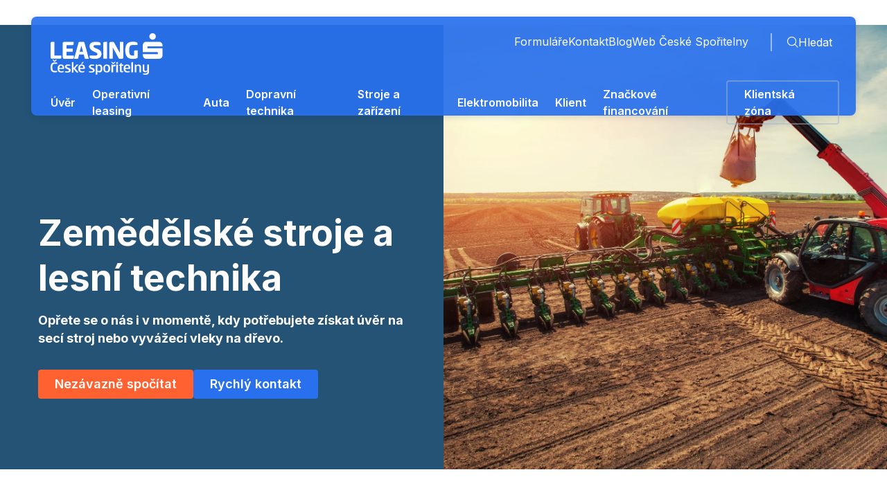

--- FILE ---
content_type: text/html; charset=utf-8
request_url: https://leasingcs.cz/stroje/zemedelske-stroje-a-lesni-technika
body_size: 15660
content:




<!DOCTYPE html>
<html lang="cs-CZ">

<head>
    <meta charset="utf-8" />
    <meta name="viewport" content="width=device-width, initial-scale=1.0">
        
<title>Zem&#x11B;d&#x11B;lsk&#xE9; stroje a lesn&#xED; technika</title>
<meta name="twitter:card" content="summary_large_image" />
   <meta property="og:image" content="https://webadmin.leasingcs.cz/media/open-graph.png" />
    <link rel="canonical" href="https://www.leasingcs.cz/stroje/zemedelske-stroje-a-lesni-technika">
        <link rel='alternate' hrefLang="cs-cz" href="https://www.leasingcs.cz/stroje/zemedelske-stroje-a-lesni-technika" />
    <link rel='alternate' hrefLang="x-default" href="https://www.leasingcs.cz/" />

    <link rel="icon" type="image/x-icon" href="https://webadmin.leasingcs.cz/media/favicon.ico">

    
    
        <link rel="stylesheet" href="/dist/LeasingCeskeSporitelny/css/style-e092ada303.css" />
    
    
            
            
			    <link rel="stylesheet" href="/dist/LeasingCeskeSporitelny/css/modules/top-image-c5ae9f698b.css" />
		    
        
    
    
        <link rel="stylesheet" fetchpriority="low" href="/dist/LeasingCeskeSporitelny/css/modules/benefits-eb7f66b300.css" />
     
    
    
    
        <link rel="stylesheet" fetchpriority="low" href="/dist/LeasingCeskeSporitelny/css/modules/calculator-df3ac05287.css" />
    

	
	
        <link rel="stylesheet" fetchpriority="low" href="/dist/LeasingCeskeSporitelny/css/modules/crosslink-3fdbaddd9b.css" />
     
	
    
        <script>
            // handle form submit callback from recaptcha
            async function onFormSubmit(formId, useCaptcha) {
                if (window.pux_lib !== undefined && window.pux_lib.onFormSubmit !== undefined) {
                    // call library function to handle form submit.
                    window.pux_lib.onFormSubmit(formId, useCaptcha, 'There was an error submitting form, please contact us.')
                }
                else {
                    // else show error, if lib is not loaded.
                    let errorsContainer = form.querySelector("[data-form-errors]");
                    // create new error container, if its missing
                    if (errorsContainer == null) {
                        const errContainer = document.createElement("div");
                        errContainer.setAttribute("data-form-errors", "");
                        form.appendChild(errContainer);
                        errorsContainer = errContainer;
                    }
                    errorsContainer.innerHTML = 'There was an error submitting form, please contact us.';
                    errorsContainer.className = "alert alert-danger mb-20";
                }
            }
        </script>
    
      
<!-- Google Tag Manager -->
<script>(function(w,d,s,l,i){w[l]=w[l]||[];w[l].push({'gtm.start':
new Date().getTime(),event:'gtm.js'});var f=d.getElementsByTagName(s)[0],
j=d.createElement(s),dl=l!='dataLayer'?'&l='+l:'';j.async=true;j.src=
'https://www.googletagmanager.com/gtm.js?id='+i+dl;f.parentNode.insertBefore(j,f);
})(window,document,'script','dataLayer','GTM-K3XFT4GK');</script>
<!-- End Google Tag Manager -->  
<meta name="google-site-verification" content="tEyqUwpkvAMem_klm_lfjee7hYCPFI8Ez-T7ECCRxl0" />
    <script type="application/ld+json">
          
{
"@context": "http://schema.org",
"@type": "Organization",
"name": "Leasing České spořitelny",
"url": "https://leasingcs.cz",
"logo": {
"@context": "/media/logo.svg",
"@type": "ImageObject",
"url": ""
},
"email": "info@leasingcs.cz",
"sameAs": []
}
    </script>

    
<link rel="preconnect" href="https://fonts.googleapis.com" crossorigin>
<link rel="preconnect" href="https://fonts.gstatic.com" crossorigin>


<link
    href="https://fonts.googleapis.com/css2?family=Inter:wght@300;400;500;600;700&amp;display=swap"
    rel="preload"
    as="style"
    crossorigin
/>
<link href="https://fonts.googleapis.com/css2?family=Inter:wght@300;400;500;600;700&amp;display=swap" rel="stylesheet">



    <link rel="stylesheet" href="/dist/LeasingCeskeSporitelny/css/header/header-40117be6a9.css" />



</head>

<body class="cs-CZ">
    
<nav aria-label="Přeskakovací odkazy" class="skipNavigation">
    <ul>
        <li>
            <a href="#main-menu">Přejít na hlavní menu</a>
        </li>
        <li>
            <a href="#search-container">Přejít na vyhledávání</a>
        </li>
        <li>
            <a href="#main-content">Přejít na obsah</a>
        </li>   
    </ul>
</nav>
      
<!-- Google Tag Manager (noscript) -->
<noscript><iframe src="https://www.googletagmanager.com/ns.html?id=GTM-K3XFT4GK"
height="0" width="0" style="display:none;visibility:hidden"></iframe></noscript>
<!-- End Google Tag Manager (noscript) -->
        
<header>
    

    <div class="pux-container header-container">
        <div class="header">
            <div class="header-top">
                <div class="header-logo">
                    <a href="/">
                        <img src="https://webadmin.leasingcs.cz/media/logo.svg"
                             onerror="this.onerror=null; this.src='https://webadmin.leasingcs.cz/media/logo.png' "
                             alt="logo LeasingCeskeSporitelny">
                    </a>
                </div>
                <div class="header-top-menu">
                    <ul>
            <li>
                    <a href="/zadosti-a-formulare"  class="">Formul&#xE1;&#x159;e</a>

            </li>
            <li>
                    <a href="/kontakt"  class="">Kontakt</a>

            </li>
            <li>
                    <a href="/blog"  class="">Blog</a>

            </li>
            <li>
                    <a href="https://www.csas.cz/" target=&#x27;_blank&#x27; rel=&#x27;noopener&#x27; class="">Web &#x10C;esk&#xE9; Spo&#x159;itelny</a>

            </li>
</ul>
                    <div class="header-search" data-expanded="false">
    <div class="header-window small-window" id="search-container" aria-hidden="true">
        <div class="header-window-inner">
            <div class="pux-container header-search-container" data-search>
                <form action="/vyhledavani" role="search">
                    <div class="header-search-controls" id="search-box">
                        <input name="search" id="search" type="search" class="search-panel-input" placeholder="Zadejte hledaný výraz" data-search-input aria-label="Zadejte hledaný výraz">
                        <button type="submit" class="header-search-submit" aria-label="Search.Submit.AriaLabel" data-search-submit>
                            <span class="sr-only">Search.Submit.Text</span>
                        </button>
                    </div>
                </form>
            </div>
        </div>
    </div>
    <div class="header-search-openner" data-open="search-box">
        <button type="button" class="header-search-toggle-btn" aria-controls="search-container" aria-expanded="false">
            <span class="search-open-text">Hledat</span>
            <span class="search-close-text" hidden>Zrušit</span>
        </button>
    </div>
</div>
                </div>
            </div>
            <nav class="header-window small-window header-menu" id="main-menu">
                <div class="header-window-close"></div>
                <ul>
            <li>
                    <a href="/uver"  class="&#xFA;v&#x11B;r">&#xDA;v&#x11B;r</a>

                    <span class="menu-openner"></span>
                    <div class="header-submenu">
                        <ul>

                                <li>
                                        <a href="/uver/puzzle"  class="">P&#x16F;j&#x10D;ka na auto se z&#x16F;statkovou hodnotou PUZZLE</a>
                                </li>
                                <li>
                                        <a href="/uver/klasicky-uver"  class="">&#xDA;v&#x11B;r</a>
                                </li>
                                <li>
                                        <a href="/pojisteni"  class="">Poji&#x161;t&#x11B;n&#xED;</a>
                                </li>
                                <li>
                                        <a href="/vseobecne-obchodni-podminky"  class="">V&#x161;eobecn&#xE9; obchodn&#xED; podm&#xED;nky</a>
                                </li>
                                <li>
                                        <a href="/sazebniky"  class="">Sazebn&#xED;k poplatk&#x16F;</a>
                                </li>
                                <li>
                                        <a href="/prakticke-informace"  class="">Praktick&#xE9; informace</a>
                                </li>
                        </ul>
                        <div class="header-submenu-contact">
                            <a class="link link-phone" href="tel:956 785 111">956 785 111</a>
                            <a class="link link-email" href="mailto:info@leasingcs.cz">info@leasingcs.cz</a>
                        </div>
                    </div>
            </li>
            <li>
                    <a href="/operativni-leasing"  class="">Operativn&#xED; leasing</a>

            </li>
            <li>
                    <a href="/auta-motorky-a-ctyrkolky"  class="">Auta</a>

                    <span class="menu-openner"></span>
                    <div class="header-submenu">
                        <ul>

                                <li>
                                        <a href="/auta-motorky-a-ctyrkolky"  class="">Co financujeme</a>
                                </li>
                                <li>
                                        <a href="/uver"  class="">P&#x16F;j&#x10D;ka na auto</a>
                                </li>
                                <li>
                                        <a href="/operativni-leasing" target=&#x27;_blank&#x27; rel=&#x27;noopener&#x27; class="">Auto na operativn&#xED; leasing</a>
                                </li>
                                <li>
                                        <a href="/katalog-vozidel"  class="">Zv&#xFD;hodn&#x11B;n&#xE1; nab&#xED;dka voz&#x16F;</a>
                                </li>
                                <li>
                                        <a href="/komplexni-autopojisteni"  class="">Poji&#x161;t&#x11B;n&#xED;</a>
                                </li>
                        </ul>
                        <div class="header-submenu-contact">
                            <a class="link link-phone" href="tel:956 785 111">956 785 111</a>
                            <a class="link link-email" href="mailto:info@leasingcs.cz">info@leasingcs.cz</a>
                        </div>
                    </div>
            </li>
            <li>
                    <a href="/dopravni-technika"  class="">Dopravn&#xED; technika</a>

                    <span class="menu-openner"></span>
                    <div class="header-submenu">
                        <ul>

                                <li>
                                        <a href="/nakladni-automobily"  class="">N&#xE1;kladn&#xED; automobily</a>
                                </li>
                                <li>
                                        <a href="/autobusy"  class="">Autobusy</a>
                                </li>
                                <li>
                                        <a href="/kolejova-vozidla"  class="">Kolejov&#xE1; vozidla</a>
                                </li>
                                <li>
                                        <a href="/komplexni-autopojisteni"  class="">Poji&#x161;t&#x11B;n&#xED;</a>
                                </li>
                        </ul>
                        <div class="header-submenu-contact">
                            <a class="link link-phone" href="tel:956 785 111">956 785 111</a>
                            <a class="link link-email" href="mailto:info@leasingcs.cz">info@leasingcs.cz</a>
                        </div>
                    </div>
            </li>
            <li>
                    <a href="/stroje"  class="">Stroje a za&#x159;&#xED;zen&#xED;</a>

                    <span class="menu-openner"></span>
                    <div class="header-submenu">
                        <ul>

                                <li>
                                        <a href="/stroje/zemedelske-stroje-a-lesni-technika"  class="active">Zem&#x11B;d&#x11B;lsk&#xE9; stroje a lesn&#xED; technika</a>
                                </li>
                                <li>
                                        <a href="/stroje/financovani-zdravotni-a-veterinarni-techniky"  class="">Zdravotnick&#xE9; a veterin&#xE1;rn&#xED; vybaven&#xED;</a>
                                </li>
                                <li>
                                        <a href="/stroje/stavebni-strojni-komunalni-a-dalsi-technika"  class="">Ostatn&#xED; stroje</a>
                                </li>
                                <li>
                                        <a href="/katalog-stroju"  class="">Zv&#xFD;hodn&#x11B;n&#xE1; nab&#xED;dka stroj&#x16F;</a>
                                </li>
                                <li>
                                        <a href="/strojni-pojisteni"  class="">Poji&#x161;t&#x11B;n&#xED;</a>
                                </li>
                        </ul>
                        <div class="header-submenu-contact">
                            <a class="link link-phone" href="tel:956 785 111">956 785 111</a>
                            <a class="link link-email" href="mailto:info@leasingcs.cz">info@leasingcs.cz</a>
                        </div>
                    </div>
            </li>
            <li>
                    <a href="/elektromobilita"  class="">Elektromobilita</a>

                    <span class="menu-openner"></span>
                    <div class="header-submenu">
                        <ul>

                                <li>
                                        <a href="/elektromobilita"  class="">Elektromobilita</a>
                                </li>
                                <li>
                                        <a href="/elektromobilita/nabijeci-infrastruktura"  class="">3 kroky k elektromobilit&#x11B;</a>
                                </li>
                                <li>
                                        <a href="/elektromobilita/typy-dobijecich-stanic"  class="">Typy nab&#xED;jec&#xED;ch stanic</a>
                                </li>
                                <li>
                                        <a href="/elektromobilita/pozadavky-na-instalaci"  class="">Po&#x17E;adavky na instalaci</a>
                                </li>
                                <li>
                                        <a href="/elektromobilita/realizace"  class="">Instalace nab&#xED;jec&#xED; stanice - realizace v praxi</a>
                                </li>
                                <li>
                                        <a href="/elektromobilita/dotace"  class="">Dotace na podporu elektromobility</a>
                                </li>
                        </ul>
                        <div class="header-submenu-contact">
                            <a class="link link-phone" href="tel:956 785 111">956 785 111</a>
                            <a class="link link-email" href="mailto:info@leasingcs.cz">info@leasingcs.cz</a>
                        </div>
                    </div>
            </li>
            <li>
                    <a href="/o-spolecnosti"  class="">Klient</a>

                    <span class="menu-openner"></span>
                    <div class="header-submenu">
                        <ul>

                                <li>
                                        <a href="/prakticke-informace"  class="">Praktick&#xE9; informace</a>
                                </li>
                                <li>
                                        <a href="/zadosti-a-formulare"  class="">&#x17D;&#xE1;dosti a formul&#xE1;&#x159;e</a>
                                </li>
                                <li>
                                        <a href="/casto-kladene-otazky"  class="">&#x10C;asto kladen&#xE9; ot&#xE1;zky</a>
                                </li>
                                <li>
                                        <a href="/vseobecne-obchodni-podminky"  class="">V&#x161;eobecn&#xE9; obchodn&#xED; podm&#xED;nky</a>
                                </li>
                                <li>
                                        <a href="/sazebniky"  class="">Sazebn&#xED;ky</a>
                                </li>
                                <li>
                                        <a href="/pojistne-podminky"  class="">Pojistn&#xE9; podm&#xED;nky</a>
                                </li>
                                <li>
                                        <a href="/klientska-zona"  class="">Klientsk&#xE1; z&#xF3;na</a>
                                </li>
                        </ul>
                        <div class="header-submenu-contact">
                            <a class="link link-phone" href="tel:956 785 111">956 785 111</a>
                            <a class="link link-email" href="mailto:info@leasingcs.cz">info@leasingcs.cz</a>
                        </div>
                    </div>
            </li>
            <li>
                    <a href="/dongfeng-a-voyah"  class="">Zna&#x10D;kov&#xE9; financov&#xE1;n&#xED;</a>

                    <span class="menu-openner"></span>
                    <div class="header-submenu">
                        <ul>

                                <li>
                                        <a href="/dongfeng-a-voyah"  class="">Dongfeng a Voyah</a>
                                </li>
                        </ul>
                        <div class="header-submenu-contact">
                            <a class="link link-phone" href="tel:956 785 111">956 785 111</a>
                            <a class="link link-email" href="mailto:info@leasingcs.cz">info@leasingcs.cz</a>
                        </div>
                    </div>
            </li>
</ul>
                <div class="header-menu-top-mobil">
                    <ul>
            <li>
                    <a href="/zadosti-a-formulare"  class="">Formul&#xE1;&#x159;e</a>

            </li>
            <li>
                    <a href="/kontakt"  class="">Kontakt</a>

            </li>
            <li>
                    <a href="/blog"  class="">Blog</a>

            </li>
            <li>
                    <a href="https://www.csas.cz/" target=&#x27;_blank&#x27; rel=&#x27;noopener&#x27; class="">Web &#x10C;esk&#xE9; Spo&#x159;itelny</a>

            </li>
</ul>
                </div>
                <div class="header-cta">
                    <a class="btn btn-default type-dark header-cta-btn" href="/klientska-zona">Klientská zóna</a>
                </div>
            </nav>
            <div class="header-hamburger" data-open-parent>
                <button class="open-menu" data-open="main-menu">menu<span></span></button>
            </div>
        </div>
    </div>
</header>
    <div class="header-spacing"></div>
    <main id="main-content">
        




    <div class="section-container section-white"  >





        

    <div class="section-grid">
                        <div class="widget-container widget-topimage col-100"  >
                                

    <div class="top-image widget-back-color-dark-blue half-type ">
        <div class="top-image-inner">
            <div class="top-image-background">
                <picture><source media="(min-width:1200px)" srcset="https://www.leasingcs.cz/media/homepage/stroje-zemedelske.jpg?width=2048&amp;height=0&amp;rmode=min&amp;format=webp&amp;quality=85&amp;token=%2B5y0hvcJR4q7x7SjlFoY2LjNRKfVXtbi9dxH9QSwA40%3D" /><source media="(min-width:992px)" srcset="https://www.leasingcs.cz/media/homepage/stroje-zemedelske.jpg?width=1400&amp;height=0&amp;rmode=min&amp;format=webp&amp;quality=75&amp;token=9htwAZed4sE1ewve9sUVxuSHtsMY9UbvKiWFj4N7XKg%3D" /><source media="(min-width:768px)" srcset="https://www.leasingcs.cz/media/homepage/stroje-zemedelske.jpg?width=1024&amp;height=0&amp;rmode=min&amp;format=webp&amp;quality=75&amp;token=Oai7st%2BHi4ysyait71gBm9G9plBKD1%2F1YfdbSOJpAww%3D" /><source media="(min-width:320px)" srcset="https://www.leasingcs.cz/media/homepage/stroje-zemedelske.jpg?width=800&amp;height=0&amp;rmode=min&amp;format=webp&amp;quality=75&amp;token=Qcw7xBRdBduU000YZVfh0nOyYBto1hy0DQWkLNYVOyk%3D" /><img alt="" fetchpriority="high" loading="eager" src="https://www.leasingcs.cz/media/homepage/stroje-zemedelske.jpg?width=2048&amp;height=0&amp;rmode=min&amp;quality=85&amp;token=sruHBaSWqV3Dl4dUmU4joXbs0jpkjo3v3eIdiL%2FZhYg%3D" /></picture>
            </div>
            <div class="pux-container">
                <div class="top-image-content perex">

                    <h1>Zemědělské stroje a lesní technika</h1><p>Opřete se o nás i v momentě, kdy potřebujete získat úvěr na secí stroj nebo vyvážecí vleky na dřevo.</p>

                        <div class="top-image-btns-wrapper">
                        <div class="top-image-btn">
                            
            <div class="btn-container">
                <a class="btn btn-primary type-orange" href="#calculator"  >Nez&#xE1;vazn&#x11B; spo&#x10D;&#xED;tat</a>
            </div>

                        </div>
                        <div class="top-image-btn">
                            
            <div class="btn-container">
                <button type="button" class="btn btn-primary modal-btn" data-bs-toggle="modal" data-bs-target="#rychly-kontakt">Rychl&#xFD; kontakt</button>
            </div>

                        </div>
                        </div>
                </div>
            </div>
        </div>
        
    </div>


                        </div>
    </div>

        



    </div>



    <div class="section-container section-white"  >

            <div class="pux-container">




        

    <div class="section-grid">
                        <div class="widget-container widget-wysiwyg col-100"  >
                                
   
<h2 style="text-align: center">Co s námi můžete financovat?</h2>

                        </div>
                        <div class="widget-container widget-benefitscontainer col-100"  >
                                
    <div class="benefits-container benefit-count-3 background-grey" >
            

<div class="benefit-item" >
    <div class="benefit-item-image">
            <img alt="" fetchpriority="low" loading="lazy" src="https://www.leasingcs.cz/media/icons/streamline-icon-travel-places-mine-cart-1-48x48-svg.SVG?width=100&amp;height=0&amp;rmode=min&amp;quality=350&amp;token=EHyig2EQS1MLvBnq49H94ifdxFWLejKpMvc2deudL7U%3D" />
    </div>
            <h3 class="benefit-item-name">Zem&#x11B;d&#x11B;lsk&#xE9; stroje</h3>
    
        <div class="benefit-item-description">
            <p>(traktory, sklízecí mlátičky, secí stroje, lisy či postřikovače)</p>
        </div>
</div>

            

<div class="benefit-item" >
    <div class="benefit-item-image">
            <img alt="" fetchpriority="low" loading="lazy" src="https://www.leasingcs.cz/media/icons/streamline-icon-nature-ecology-tree-1-48x48-svg.SVG?width=100&amp;height=0&amp;rmode=min&amp;quality=350&amp;token=EHyig2EQS1MLvBnq49H94ifdxFWLejKpMvc2deudL7U%3D" />
    </div>
            <h3 class="benefit-item-name">Lesn&#xED; technika</h3>
    
        <div class="benefit-item-description">
            <p>(traktory lesnické speciální, harvestory, vyvážecí soupravy či vleky)</p>
        </div>
</div>

            

<div class="benefit-item" >
    <div class="benefit-item-image">
            <img alt="" fetchpriority="low" loading="lazy" src="https://www.leasingcs.cz/media/icons/streamline-icon-food-wheat-48x48-svg.SVG?width=100&amp;height=0&amp;rmode=min&amp;quality=350&amp;token=EHyig2EQS1MLvBnq49H94ifdxFWLejKpMvc2deudL7U%3D" />
    </div>
            <h3 class="benefit-item-name">Zem&#x11B;d&#x11B;lsk&#xE9; nemovitosti a p&#x16F;da</h3>
    
</div>

    </div>
    

                        </div>
    </div>

        



            </div>
    </div>



    <div class="section-container section-white"  >

            <div class="pux-container">




        

    <div class="section-grid">
                        <div class="widget-container widget-wysiwyg col-100"  >
                                
   
<h2 style="text-align: center">Leasing České spořitelny se přizpůsobí</h2>

                        </div>
                        <div class="widget-container widget-benefitscontainer col-100"  >
                                
    <div class="benefits-container benefit-count-4 background-grey" >
            

<div class="benefit-item" >
    <div class="benefit-item-image">
            <picture><source media="(min-width:320px)" srcset="https://www.leasingcs.cz/media/icons/streamline-icon-interface-validation-check-square-1-48x48.png?width=100&amp;height=0&amp;rmode=min&amp;format=webp&amp;quality=80&amp;token=VAuihT75TCkySIG34mOJFWitaFpeeeKDRf6klMR%2FIMw%3D" /><img alt="" fetchpriority="low" loading="lazy" src="https://www.leasingcs.cz/media/icons/streamline-icon-interface-validation-check-square-1-48x48.png?width=100&amp;height=0&amp;rmode=min&amp;quality=350&amp;token=EHyig2EQS1MLvBnq49H94ifdxFWLejKpMvc2deudL7U%3D" /></picture>
    </div>
            <h3 class="benefit-item-name">U n&#xE1;s plat&#xED;te korunami i eury</h3>
    
        <div class="benefit-item-description">
            <p>Sami si vyberte, jestli chcete splácet v eurech, nebo českých korunách.</p>
        </div>
</div>

            

<div class="benefit-item" >
    <div class="benefit-item-image">
            <picture><source media="(min-width:320px)" srcset="https://www.leasingcs.cz/media/icons/streamline-icon-money-cash-coins-stack-48x48-1.png?width=100&amp;height=0&amp;rmode=min&amp;format=webp&amp;quality=80&amp;token=VAuihT75TCkySIG34mOJFWitaFpeeeKDRf6klMR%2FIMw%3D" /><img alt="" fetchpriority="low" loading="lazy" src="https://www.leasingcs.cz/media/icons/streamline-icon-money-cash-coins-stack-48x48-1.png?width=100&amp;height=0&amp;rmode=min&amp;quality=350&amp;token=EHyig2EQS1MLvBnq49H94ifdxFWLejKpMvc2deudL7U%3D" /></picture>
    </div>
            <h3 class="benefit-item-name">P&#x16F;j&#x10D;&#xED;me na celou &#x10D;&#xE1;stku</h3>
    
        <div class="benefit-item-description">
            <p>S naším úvěrem dosáhnete až na 100 % z ceny stroje.</p>
        </div>
</div>

            

<div class="benefit-item" >
    <div class="benefit-item-image">
            <picture><source media="(min-width:320px)" srcset="https://www.leasingcs.cz/media/icons/streamline-icon-money-cash-coin-share-48x48-1.png?width=100&amp;height=0&amp;rmode=min&amp;format=webp&amp;quality=80&amp;token=VAuihT75TCkySIG34mOJFWitaFpeeeKDRf6klMR%2FIMw%3D" /><img alt="" fetchpriority="low" loading="lazy" src="https://www.leasingcs.cz/media/icons/streamline-icon-money-cash-coin-share-48x48-1.png?width=100&amp;height=0&amp;rmode=min&amp;quality=350&amp;token=EHyig2EQS1MLvBnq49H94ifdxFWLejKpMvc2deudL7U%3D" /></picture>
    </div>
            <h3 class="benefit-item-name">Pro firmy v&#xFD;hodn&#x11B;ji</h3>
    
        <div class="benefit-item-description">
            <p>U nás si každou splátku odečtete z daní. Šetříte tak své firmě peníze.</p>
        </div>
</div>

            

<div class="benefit-item" >
    <div class="benefit-item-image">
            <picture><source media="(min-width:320px)" srcset="https://www.leasingcs.cz/media/icons/streamline-icon-interface-time-clock-hand-48x48-1.png?width=100&amp;height=0&amp;rmode=min&amp;format=webp&amp;quality=80&amp;token=VAuihT75TCkySIG34mOJFWitaFpeeeKDRf6klMR%2FIMw%3D" /><img alt="" fetchpriority="low" loading="lazy" src="https://www.leasingcs.cz/media/icons/streamline-icon-interface-time-clock-hand-48x48-1.png?width=100&amp;height=0&amp;rmode=min&amp;quality=350&amp;token=EHyig2EQS1MLvBnq49H94ifdxFWLejKpMvc2deudL7U%3D" /></picture>
    </div>
            <h3 class="benefit-item-name">M&#xE1;te tolik &#x10D;asu, kolik pot&#x159;ebujete</h3>
    
        <div class="benefit-item-description">
            <p>Nikam nespěchejte. Splátky vám rozdělíme až do 72 měsíců.</p>
        </div>
</div>

    </div>
    

                        </div>
    </div>

        



            </div>
    </div>



    <div class="section-container section-white"  >

            <div class="pux-container">




        

    <div class="section-grid">
                        <div class="widget-container widget-templatewidgetselector col-100"  >
                                


<textarea class="calulator-data" id="calculatorData">
{
    "Title": "Spo\u010D\u00EDtejte si svou spl\u00E1tku",
    "FormID": "poptavka-form",
    "FormPerex": "\u003Cstrong\u003EM\u00E1te z\u00E1jem o konkr\u00E9tn\u00ED cenovou nab\u00EDdku?\u003C/strong\u003E Cht\u011Bli byste financovat standardn\u00EDm \u00FAv\u011Brem s nulovou z\u016Fstatkovou hodnotou?\u2028Nebo chcete financovat jinou komoditu? Zadejte sv\u00E9 kontaktn\u00ED \u00FAdaje a my se v\u00E1m ozveme.",
    "Example": "Modelov\u00FD v\u016Fz za \r\n\n{#price#}\n K\u010D, v\u00FD\u0161e \u00FAv\u011Bru \r\n\n{#credit#}\n K\u010D, akontace \r\n\n{#advances#}\n K\u010D, doba spl\u00E1cen\u00ED \r\n\n{#period#}\n m\u011Bs\u00EDc\u016F, m\u011Bs\u00ED\u010Dn\u00ED spl\u00E1tka \r\n\n{#installment#}\n K\u010D, celkov\u00E9 n\u00E1klady spot\u0159ebitelsk\u00E9ho \u00FAv\u011Bru \r\n\n{#totalCredit#}\n K\u010D, \u00FArokov\u00E1 m\u00EDra \r\n\n{#interest#}\n %, RPSN \r\n\n{#rpsn#}\n %. Vzorov\u00E9 p\u0159\u00EDklady maj\u00ED jen informativn\u00ED charakter. Nejedn\u00E1 se o n\u00E1vrh na uzav\u0159en\u00ED smlouvy ani o jin\u00FD dokument \u010Di pr\u00E1vn\u00ED jedn\u00E1n\u00ED, kter\u00E9 by vedly k povinnosti uzav\u0159\u00EDt s v\u00E1mi \u00FAv\u011Brovou smlouvu. V\u0161echny zobrazen\u00E9 v\u00FDpo\u010Dty a \u00FAdaje, v\u010Detn\u011B p\u0159\u00EDpadn\u00E9ho \u00FAdaje o \u00FArokov\u00E9 sazb\u011B \u010Di v\u00FD\u0161i spl\u00E1tky \u00FAv\u011Bru, jsou orienta\u010Dn\u00ED. Tato str\u00E1nka neposkytuje radu dle \u00A7 85 z\u00E1kona o spot\u0159ebitelsk\u00E9m \u00FAv\u011Bru c. 257/2016 Sb.",
    "ExampleInstallment": "\u00DArokov\u00E1 m\u00EDra \r\n\n{#interest#}\n %, RPSN \r\n\n{#rpsn#}\n %. Vzorov\u00E9 p\u0159\u00EDklady maj\u00ED jen informativn\u00ED charakter. Nejedn\u00E1 se o n\u00E1vrh na uzav\u0159en\u00ED smlouvy ani o jin\u00FD dokument \u010Di pr\u00E1vn\u00ED jedn\u00E1n\u00ED, kter\u00E9 by vedly k povinnosti uzav\u0159\u00EDt s v\u00E1mi \u00FAv\u011Brovou smlouvu. V\u0161echny zobrazen\u00E9 v\u00FDpo\u010Dty a \u00FAdaje, v\u010Detn\u011B p\u0159\u00EDpadn\u00E9ho \u00FAdaje o \u00FArokov\u00E9 sazb\u011B \u010Di v\u00FD\u0161i spl\u00E1tky \u00FAv\u011Bru, jsou orienta\u010Dn\u00ED. Tato str\u00E1nka neposkytuje radu dle \u00A7 85 z\u00E1kona o spot\u0159ebitelsk\u00E9m \u00FAv\u011Bru c. 257/2016 Sb.",
    "ExampleTitle": "Vzorov&#xFD; p&#x159;&#xED;klad plat&#xED; p&#x159;i n&#xE1;sleduj&#xED;c&#xED;ch podm&#xED;nk&#xE1;ch",
    "Workflow": "/workflows/Invoke?token=[base64]",
    "APIUrl": "https://webadmin.leasingcs.cz",
    "recaptcha": {
        "apikey": "6Lel6kgqAAAAAC9DJI4uUiziQyejwdCoNqYlFHUA",
        "isEnabled": "True"
    },
    "calculatorApiUrl": "/puxapi/calculator/loan",
    "calculatorType": "calculator",
    "resourceStrings" : {
        "firstInstalment" : "První splátka",
        "lowMonthlyInstalment" : "Měsíční splátka",
        "repaymentLength" : "Délka splácení",
        "residualValue" : "Zvýšená poslední splátka",
        "btnStepOne" : "Nezávazně poptat",
        "btnStepTwo" : "Odeslat nezávaznou poptávku",
        "btnBack" : "Zpátky na kalkulačku",
        "vehiclePrice" : "Pořizovací cena vozidla (vč. DPH)",
        "vehiclePriceBalance" : "Pořizovací cena (vč. DPH)",
        "vehicleAge" : "Stáří vozidla v letech",
        "vehicleAgeBalance" : "Stáří v letech",
        "vehiclePayment" : "Akontace",
        "vehicleRepayment" : "Délka splácení v měsících",
        "vehicleRepaymentBalance" : "Délka splácení v měsících",
        "vehicleBalance" : "Zvýšená poslední splátka",
        "formSuccesMessage" : "Poptávka byla úspěšně odeslána",
        "formLabelName" : "Jméno a příjmení",
        "formLabelEmail" : "E-mail",
        "formLabelPhone" : "Telefon",
        "formLabelType" : "Jste",
        "formLabelCheck" : "Souhlas\u00EDm se zpracov\u00E1n\u00EDm \u003Ca\u003Eosobn\u00EDch \u00FAdaj\u016F\u003C/a\u003E",
        "formSelectConsumer" : "Spotřebitel",
        "formSelectCompany" : "Firma",
        "resultInfoMessage" : "Výše splátky má informativní charakter. Pro přesnější výpočet nás kontaktujte odesláním poptávky.",
        "titleType" : "Vyberte co chcete financovat",
        "titleCalculationType" : "Způsob kalkulace",
        "monthlyPayment" : "Kolik chcete měsíčně splácet?",
        "isAccounts" : "Chci akontaci",
        "isBalance" : "Chci poslední navýšenou splátku úvěru",
        "typeAuto" : "Auto",
        "typeElauto" : "Elektromobil",
        "typeMoto" : "Motorky a čtyřkoly",
        "typeVehicles" : "Stroje a nákladní auta",
        "typeLoan" : "Podle výše úvěru",
        "typeInstallment" : "Podle výše splátky",
        "loanDetail" : "Detail vaší půjčky",
        "monthlyInstallment" : "Měsíční splátka",
        "accountInstallment" : "Výše akontace",
        "loanAmount" : "Výše úvěru",
        "popoverAccount" : "Calculator.popoverAccount",
        "popoverMonthlyPayment" : "Calculator.popoverMonthlyPayment",
        "popoverVehiclePrice" : "Calculator.popoverVehiclePrice",
        "popoverVehiclePayment" : "Calculator.popoverVehiclePayment",
        "popoverVehicleRepayment" : "Calculator.popoverVehicleRepayment",
        "popoverDownpaymentInstallment" : "Calculator.popoverDownpaymentInstallment",
        "popoverVehicleBalanceState" : "Calculator.popoverVehicleBalanceState",
        "popoverIsAccount" : "Calculator.popoverIsAccount",
        "titleCalculationEntity" : "Typ subjektu",
        "personEntity" : "Fyzická osoba",
        "companyEntity" : "Firma"
    }
}
</textarea>

<div id="antiforgeryToken">
    <input name="__RequestVerificationToken" type="hidden" value="CfDJ8Afy_2CEDlJLh_o-_UQLXqVj7Xuj14gyqrudQjlEmHArk-hTdqTsCOhu9i962UQaZjVqRvpXHCRuLij9aV8BhlgdSgv5YvPaxBsnVSdNuHKh0n44oQpEGeZCHn77rnKMMKo7BxkJX0aOamQG1Cu-iqA" />
</div>
<div class="calculatorWrapper" id="calculator"></div>



    <script type="module" src="/dist/LeasingCeskeSporitelny/assets/LeasingCeskeSporitelny-calculator.7e29461a.js"></script>



                        </div>
    </div>

        



            </div>
    </div>






    <div class="section-container section-white"  >

            <div class="pux-container">




        

    <div class="section-grid">
                        <div class="widget-container widget-wysiwyg col-100"  >
                                
   
<h2 style="text-align: center">Související služby</h2>

                        </div>
                        <div class="widget-container widget-crosslinkcontainer col-100"  >
                                

<div class="crosslink-container vertical-col-4">
                <a href="/stroje/financovani-zemedelske-pudy" class="crosslink-item"  >
                    <div class="crosslink-item-image widget-back-color-transparent">
                        <picture><source media="(min-width:1200px)" srcset="https://www.leasingcs.cz/media/homepage/financovani-zemedelske-pudy.jpg?width=550&amp;height=0&amp;rmode=min&amp;format=webp&amp;quality=75&amp;token=u0xLMfuAt%2FgZBm43z%2B%2BX2LI0NC1Tyb4al3UatGpCwBM%3D" /><source media="(min-width:992px)" srcset="https://www.leasingcs.cz/media/homepage/financovani-zemedelske-pudy.jpg?width=400&amp;height=0&amp;rmode=min&amp;format=webp&amp;quality=75&amp;token=9J68reEKoe5eN9vu%2BqhnLbpumlWHp1h0fZ62RxrjYKQ%3D" /><source media="(min-width:768px)" srcset="https://www.leasingcs.cz/media/homepage/financovani-zemedelske-pudy.jpg?width=500&amp;height=0&amp;rmode=min&amp;format=webp&amp;quality=75&amp;token=W3be9bQKR%2FTmaKhuxgfuy0z%2BQP%2Bc2qv9BWo8Jv%2FAsXw%3D" /><source media="(min-width:320px)" srcset="https://www.leasingcs.cz/media/homepage/financovani-zemedelske-pudy.jpg?width=550&amp;height=0&amp;rmode=min&amp;format=webp&amp;quality=75&amp;token=u0xLMfuAt%2FgZBm43z%2B%2BX2LI0NC1Tyb4al3UatGpCwBM%3D" /><img alt="" fetchpriority="low" loading="lazy" src="https://www.leasingcs.cz/media/homepage/financovani-zemedelske-pudy.jpg?width=550&amp;height=0&amp;rmode=min&amp;quality=75&amp;token=s3O1r9SUcFDPQ8otJ5GpANFHi2XEPWv1Ae5zpqq%2FVDs%3D" /></picture>
                    </div>
                    <div class="crosslink-item-content">
                        <div class="crosslink-item-name h5">Zem&#x11B;d&#x11B;lsk&#xE9; nemovitosti a p&#x16F;da</div>
                            <div class="crosslink-item-perex">
                                Sklízejte úrodu, chovejte zvířata na své vlastní půdě a podnikejte svobodněji.&nbsp;
                            </div>


                            <div class="crosslink-item-link link">Zjistit více</div>
                            
                    </div>
                </a>
                <a href="/stroje/stavebni-strojni-komunalni-a-dalsi-technika" class="crosslink-item"  >
                    <div class="crosslink-item-image widget-back-color-transparent">
                        <picture><source media="(min-width:1200px)" srcset="https://www.leasingcs.cz/media/homepage/stroje-a-zarizeni.jpg?width=550&amp;height=0&amp;rmode=min&amp;format=webp&amp;quality=75&amp;token=u0xLMfuAt%2FgZBm43z%2B%2BX2LI0NC1Tyb4al3UatGpCwBM%3D" /><source media="(min-width:992px)" srcset="https://www.leasingcs.cz/media/homepage/stroje-a-zarizeni.jpg?width=400&amp;height=0&amp;rmode=min&amp;format=webp&amp;quality=75&amp;token=9J68reEKoe5eN9vu%2BqhnLbpumlWHp1h0fZ62RxrjYKQ%3D" /><source media="(min-width:768px)" srcset="https://www.leasingcs.cz/media/homepage/stroje-a-zarizeni.jpg?width=500&amp;height=0&amp;rmode=min&amp;format=webp&amp;quality=75&amp;token=W3be9bQKR%2FTmaKhuxgfuy0z%2BQP%2Bc2qv9BWo8Jv%2FAsXw%3D" /><source media="(min-width:320px)" srcset="https://www.leasingcs.cz/media/homepage/stroje-a-zarizeni.jpg?width=550&amp;height=0&amp;rmode=min&amp;format=webp&amp;quality=75&amp;token=u0xLMfuAt%2FgZBm43z%2B%2BX2LI0NC1Tyb4al3UatGpCwBM%3D" /><img alt="" fetchpriority="low" loading="lazy" src="https://www.leasingcs.cz/media/homepage/stroje-a-zarizeni.jpg?width=550&amp;height=0&amp;rmode=min&amp;quality=75&amp;token=s3O1r9SUcFDPQ8otJ5GpANFHi2XEPWv1Ae5zpqq%2FVDs%3D" /></picture>
                    </div>
                    <div class="crosslink-item-content">
                        <div class="crosslink-item-name h5">Stroje a za&#x159;&#xED;zen&#xED;</div>
                            <div class="crosslink-item-perex">
                                Rozjeďte nebo vylepšete své podnikání pořízením moderní techniky.
                            </div>


                            <div class="crosslink-item-link link">Zjistit více</div>
                            
                    </div>
                </a>
                <a href="/stroje/financovani-zdravotni-a-veterinarni-techniky" class="crosslink-item"  >
                    <div class="crosslink-item-image widget-back-color-transparent">
                        <picture><source media="(min-width:1200px)" srcset="https://www.leasingcs.cz/media/stroje/crosslink/zdravotni-veterinarni-technika.jpg?width=550&amp;height=0&amp;rmode=min&amp;format=webp&amp;quality=75&amp;token=u0xLMfuAt%2FgZBm43z%2B%2BX2LI0NC1Tyb4al3UatGpCwBM%3D" /><source media="(min-width:992px)" srcset="https://www.leasingcs.cz/media/stroje/crosslink/zdravotni-veterinarni-technika.jpg?width=400&amp;height=0&amp;rmode=min&amp;format=webp&amp;quality=75&amp;token=9J68reEKoe5eN9vu%2BqhnLbpumlWHp1h0fZ62RxrjYKQ%3D" /><source media="(min-width:768px)" srcset="https://www.leasingcs.cz/media/stroje/crosslink/zdravotni-veterinarni-technika.jpg?width=500&amp;height=0&amp;rmode=min&amp;format=webp&amp;quality=75&amp;token=W3be9bQKR%2FTmaKhuxgfuy0z%2BQP%2Bc2qv9BWo8Jv%2FAsXw%3D" /><source media="(min-width:320px)" srcset="https://www.leasingcs.cz/media/stroje/crosslink/zdravotni-veterinarni-technika.jpg?width=550&amp;height=0&amp;rmode=min&amp;format=webp&amp;quality=75&amp;token=u0xLMfuAt%2FgZBm43z%2B%2BX2LI0NC1Tyb4al3UatGpCwBM%3D" /><img alt="" fetchpriority="low" loading="lazy" src="https://www.leasingcs.cz/media/stroje/crosslink/zdravotni-veterinarni-technika.jpg?width=550&amp;height=0&amp;rmode=min&amp;quality=75&amp;token=s3O1r9SUcFDPQ8otJ5GpANFHi2XEPWv1Ae5zpqq%2FVDs%3D" /></picture>
                    </div>
                    <div class="crosslink-item-content">
                        <div class="crosslink-item-name h5">Zdravotnick&#xE1; a veterin&#xE1;rn&#xED; technika</div>


                            <div class="crosslink-item-link link">Zjistit více</div>
                            
                    </div>
                </a>
                <a href="/uver" class="crosslink-item"  >
                    <div class="crosslink-item-image widget-back-color-transparent">
                        <picture><source media="(min-width:1200px)" srcset="https://www.leasingcs.cz/media/crosslinks/woman-car-crosslink.jpg?width=550&amp;height=0&amp;rmode=min&amp;format=webp&amp;quality=75&amp;token=u0xLMfuAt%2FgZBm43z%2B%2BX2LI0NC1Tyb4al3UatGpCwBM%3D" /><source media="(min-width:992px)" srcset="https://www.leasingcs.cz/media/crosslinks/woman-car-crosslink.jpg?width=400&amp;height=0&amp;rmode=min&amp;format=webp&amp;quality=75&amp;token=9J68reEKoe5eN9vu%2BqhnLbpumlWHp1h0fZ62RxrjYKQ%3D" /><source media="(min-width:768px)" srcset="https://www.leasingcs.cz/media/crosslinks/woman-car-crosslink.jpg?width=500&amp;height=0&amp;rmode=min&amp;format=webp&amp;quality=75&amp;token=W3be9bQKR%2FTmaKhuxgfuy0z%2BQP%2Bc2qv9BWo8Jv%2FAsXw%3D" /><source media="(min-width:320px)" srcset="https://www.leasingcs.cz/media/crosslinks/woman-car-crosslink.jpg?width=550&amp;height=0&amp;rmode=min&amp;format=webp&amp;quality=75&amp;token=u0xLMfuAt%2FgZBm43z%2B%2BX2LI0NC1Tyb4al3UatGpCwBM%3D" /><img alt="" fetchpriority="low" loading="lazy" src="https://www.leasingcs.cz/media/crosslinks/woman-car-crosslink.jpg?width=550&amp;height=0&amp;rmode=min&amp;quality=75&amp;token=s3O1r9SUcFDPQ8otJ5GpANFHi2XEPWv1Ae5zpqq%2FVDs%3D" /></picture>
                    </div>
                    <div class="crosslink-item-content">
                        <div class="crosslink-item-name h5">&#xDA;v&#x11B;r</div>
                            <div class="crosslink-item-perex">
                                Půjčíme vám na cokoliv, značka: rychle a výhodně.
                            </div>


                            <div class="crosslink-item-link link">Zjistit více</div>
                            
                    </div>
                </a>
</div>
	

                        </div>
    </div>

        



            </div>
    </div>


<dialog 
    class="modal pux-modal dir-vertical  section-modal" 
    data-cookies="rychly-kontakt" 
    data-modal id="rychly-kontakt" 
    data-days="0" 
    data-allow-cookie="0" 
    data-open-time="" 
    tabindex="-1"
>
    <div class="modal-dialog">
        <div class="modal-content size-large">
            <button class="modal-close" data-bs-dismiss="modal" aria-label="Zavřít okno"></button>
            <div class="modal-body">
                

    <div class="section-grid">
                        <div class="widget-container widget-templatewidgetselector col-100"  >
                                


    <form data-form="rychly-kontakt_498ze7ekf3ydw5tavqb66carm8" data-redirect-url="" data-success-text="D&#x11B;kujeme za vypln&#x11B;n&#xED; formul&#xE1;&#x159;e" id="rychly-kontakt" method="POST" action="https://webadmin.leasingcs.cz/workflows/Invoke?token=[base64]" enctype="multipart/form-data" class="pux-form ">
        

    <div class="section-grid">

    
    <div class="form-group  col-100 type-text widget-back-color-transparent">
        <h2 style="text-align: center">Kontaktujte nás</h2>
    </div>



            
    <div class="form-group  col-100 " >
        <label for="jmeno_498ze7ekf3ydw5tavqb66carm8" id="jmeno_-_498ze7ekf3ydw5tavqb66carm8">Jméno<span class='required-star' aria-hidden></span></label>
        <input id="jmeno_498ze7ekf3ydw5tavqb66carm8" name="jmeno_-_498ze7ekf3ydw5tavqb66carm8" type="text" autocomplete=off  data-validaq-required-message="Chybně vyplněné pole" required aria-required data-form-required >
    </div>






            
    <div class="form-group  col-100 type-hidden" >
        <label for="498ze7ekf3ydw5tavqb66carm8" id="mesto_-_498ze7ekf3ydw5tavqb66carm8">Město</label>
        <input id="498ze7ekf3ydw5tavqb66carm8" name="mesto_-_498ze7ekf3ydw5tavqb66carm8" type="hidden" autocomplete=off  >
    </div>






            
    <div class="form-group  col-100 " >
        <label for="e-mail_498ze7ekf3ydw5tavqb66carm8" id="e-mail_-_498ze7ekf3ydw5tavqb66carm8">E-mail<span class='required-star' aria-hidden></span></label>
        <input id="e-mail_498ze7ekf3ydw5tavqb66carm8" name="e-mail_-_498ze7ekf3ydw5tavqb66carm8" type="email" autocomplete=off  data-validaq-required-message="Chybně vyplněné pole" required aria-required data-form-required  data-validaq-email-message="Špatný email" >
    </div>






            
    <div class="form-group  col-100 " >
        <label for="telefon_498ze7ekf3ydw5tavqb66carm8" id="telefon_-_498ze7ekf3ydw5tavqb66carm8">Telefon<span class='required-star' aria-hidden></span></label>
        <input id="telefon_498ze7ekf3ydw5tavqb66carm8" name="telefon_-_498ze7ekf3ydw5tavqb66carm8" type="tel" autocomplete=off  data-validaq-required-message="Chybně vyplněné pole" required aria-required data-form-required >
    </div>






                
    <div class="form-group  col-100" >

        <label for="region_498ze7ekf3ydw5tavqb66carm8" id="region_-_498ze7ekf3ydw5tavqb66carm8">Region<span class='required-star' aria-hidden></span></label>
        <select name="region_-_498ze7ekf3ydw5tavqb66carm8" id="region_498ze7ekf3ydw5tavqb66carm8" placeholder="Pros&#xED;m vyberte mo&#x17E;nost"  data-validaq-required-message="Chybně vyplněné pole" required data-form-required >

                <option value="">- Pros&#xED;m vyberte mo&#x17E;nost -</option>
                <option value="Hlavn&#xED; m&#x11B;sto Praha">Hlavn&#xED; m&#x11B;sto Praha</option>
                <option value="St&#x159;edo&#x10D;esk&#xFD;">St&#x159;edo&#x10D;esk&#xFD;</option>
                <option value="Jiho&#x10D;esk&#xFD;">Jiho&#x10D;esk&#xFD;</option>
                <option value="Plze&#x148;sk&#xFD;">Plze&#x148;sk&#xFD;</option>
                <option value="Karlovarsk&#xFD;">Karlovarsk&#xFD;</option>
                <option value="&#xDA;steck&#xFD;">&#xDA;steck&#xFD;</option>
                <option value="Libereck&#xFD;">Libereck&#xFD;</option>
                <option value="Kr&#xE1;lov&#xE9;hradeck&#xFD;">Kr&#xE1;lov&#xE9;hradeck&#xFD;</option>
                <option value="Pardubick&#xFD;">Pardubick&#xFD;</option>
                <option value="Olomouck&#xFD;">Olomouck&#xFD;</option>
                <option value="Moravskoslezsk&#xFD;">Moravskoslezsk&#xFD;</option>
                <option value="Jihomoravsk&#xFD;">Jihomoravsk&#xFD;</option>
                <option value="Zl&#xED;nsk&#xFD;">Zl&#xED;nsk&#xFD;</option>
                <option value="Vyso&#x10D;ina">Vyso&#x10D;ina</option>
        </select>
        <div class="selectError d-none" id="error-region_498ze7ekf3ydw5tavqb66carm8">
            Prosím vyberte možnost
        </div>
    </div>





                
    <div class="form-group  col-100" >

        <label for="ceho-se-vas-dotaz-tyka_498ze7ekf3ydw5tavqb66carm8" id="ceho-se-vas-dotaz-tyka_-_498ze7ekf3ydw5tavqb66carm8">Čeho se Váš dotaz týká<span class='required-star' aria-hidden></span></label>
        <select name="ceho-se-vas-dotaz-tyka_-_498ze7ekf3ydw5tavqb66carm8" id="ceho-se-vas-dotaz-tyka_498ze7ekf3ydw5tavqb66carm8" placeholder="Pros&#xED;m vyberte mo&#x17E;nost"  data-validaq-required-message="Chybně vyplněné pole" required data-form-required >

                <option value="">- Pros&#xED;m vyberte mo&#x17E;nost -</option>
                <option value="Financov&#xE1;n&#xED; automobil&#x16F;">Financov&#xE1;n&#xED; automobil&#x16F;</option>
                <option value="Financov&#xE1;n&#xED; stroj&#x16F; a zem&#x11B;d&#x11B;lsk&#xE9; techniky">Financov&#xE1;n&#xED; stroj&#x16F; a zem&#x11B;d&#x11B;lsk&#xE9; techniky</option>
                <option value="Financov&#xE1;n&#xED; zem&#x11B;d&#x11B;lsk&#xE9; p&#x16F;dy">Financov&#xE1;n&#xED; zem&#x11B;d&#x11B;lsk&#xE9; p&#x16F;dy</option>
                <option value="Financov&#xE1;n&#xED; firemn&#xED; flotily">Financov&#xE1;n&#xED; firemn&#xED; flotily</option>
                <option value="Poji&#x161;t&#x11B;n&#xED;">Poji&#x161;t&#x11B;n&#xED;</option>
                <option value="jin&#xFD;">jin&#xFD;</option>
        </select>
        <div class="selectError d-none" id="error-ceho-se-vas-dotaz-tyka_498ze7ekf3ydw5tavqb66carm8">
            Prosím vyberte možnost
        </div>
    </div>





                
    <div class="form-group  col-100" >

        <label for="jsem-firemnim-klientem-ceske-sporitelny_498ze7ekf3ydw5tavqb66carm8" id="jsem-firemnim-klientem-ceske-sporitelny_-_498ze7ekf3ydw5tavqb66carm8">Jsem firemním klientem České spořitelny<span class='required-star' aria-hidden></span></label>
        <select name="jsem-firemnim-klientem-ceske-sporitelny_-_498ze7ekf3ydw5tavqb66carm8" id="jsem-firemnim-klientem-ceske-sporitelny_498ze7ekf3ydw5tavqb66carm8" placeholder="Pros&#xED;m vyberte mo&#x17E;nost"  data-validaq-required-message="Chybně vyplněné pole" required data-form-required >

                <option value="">- Pros&#xED;m vyberte mo&#x17E;nost -</option>
                <option value="Ano">Ano</option>
                <option value="Ne">Ne</option>
        </select>
        <div class="selectError d-none" id="error-jsem-firemnim-klientem-ceske-sporitelny_498ze7ekf3ydw5tavqb66carm8">
            Prosím vyberte možnost
        </div>
    </div>





    <div class="form-group  col-100" >
        <label for="dotaz_498ze7ekf3ydw5tavqb66carm8">Dotaz </label>
        <textarea id="dotaz_498ze7ekf3ydw5tavqb66carm8" name="dotaz" placeholder="V&#xE1;&#x161; dotaz" autocomplete=off  rows="5"  class=" no-resize"  ></textarea>
    </div>



            
    <div class="form-group  col-100 checkbox" >
        <label for="souhlasim-se-zpracovanim-osobnich-udaju_498ze7ekf3ydw5tavqb66carm8" id="souhlasim-se-zpracovanim-osobnich-udaju_-_498ze7ekf3ydw5tavqb66carm8">
            <input id="souhlasim-se-zpracovanim-osobnich-udaju_498ze7ekf3ydw5tavqb66carm8" name="souhlasim-se-zpracovanim-osobnich-udaju_-_498ze7ekf3ydw5tavqb66carm8" type="checkbox"  data-validaq-required-message="Chybně vyplněné pole" required >
            <span class="fake-check"></span>
            Souhlasím se zpracováním osobních údajů<span class='required-star' aria-hidden></span>
        </label>
    </div>





    
    <div class="form-group  col-66 type-text widget-back-color-transparent">
        <p>pole označené * je povinné</p>
    </div>


    
    <div class="form-group  col-100 type-submit">
        <button type="submit" class="btn btn-primary type-orange">Odeslat</button>
    </div>




    </div>


        <div data-form-errors></div>

            <div class="g-recaptcha"
         data-sitekey="6Lel6kgqAAAAAC9DJI4uUiziQyejwdCoNqYlFHUA"
         data-formid="rychly-kontakt_498ze7ekf3ydw5tavqb66carm8"
                  data-size="invisible">
            </div>

        <input type="hidden" name="FormPath" value="cs-CZ/stroje/zemedelske-stroje-a-lesni-technika" />
        <input type="hidden" name="FormPageName" />
        <input type="hidden" name="FormSystemId" value="rychly-kontakt" />
        <input type="hidden" name="FormItemId" value="498ze7ekf3ydw5tavqb66carm8" />
        <input type="hidden" name="FormCulture" value="cs-cz" />
        <input type="hidden" name="FormLocation" value="https://leasingcs.cz/stroje/zemedelske-stroje-a-lesni-technika"  />
    </form>
  
        

                        </div>
    </div>

            </div>
        </div>
    </div>
</dialog>



        
    </main>
    


    <footer>
        

<div class="footer">
    <div class="pux-container">
        <div class="footer-row">
            <div class="footer-item">
                <h2>Komodity</h2>
                <p><br></p><ul><li><a href="/auta-motorky-a-ctyrkolky" title="Auta, motorky a čtyřkolky" target="_self">Auta, motorky a čtyřkolky</a></li><li><a href="/dopravni-technika" target="_blank">Nákladní automobily a autobusy</a></li><li><a href="/stroje/zemedelske-stroje-a-lesni-technika" target="_self">Zemědělské stroje a lesní technika</a></li><li><a href="/stroje/financovani-zdravotni-a-veterinarni-techniky" target="_self">Zdravotní a veterinární technika</a></li><li><a href="/stroje/stavebni-strojni-komunalni-a-dalsi-technika" target="_self">Další komodity</a></li></ul><p><strong><br></strong></p><p><br></p><ul></ul>
            </div>
            <div class="footer-item">
                <h2>Služby</h2>
                <p><br></p><ul><li><a href="/operativni-leasing" target="_blank">Leasing</a>
</li><li><a href="/uver" target="_blank">Úvěr</a>
</li><li><a href="/pojisteni" target="_blank">Pojištění</a></li><li><a href="https://bazar.leasingcs.cz/" title="Osobní a užitkové vozy na prodej" target="_blank">Osobní a užitkové vozy na prodej</a></li><li><a href="https://bazarstroju.leasingcs.cz/" target="_blank">Stroje a technika na prodej</a></li></ul>
            </div>
            <div class="footer-item">
                <h2>Ostatní</h2>
                <ul><li><a href="https://pojistnaudalost.leasingcs.cz/" target="_blank">Žádost o devinkulaci</a></li><li><a href="/kontakt" target="_self">Kontakt</a></li><li><a href="/prakticke-informace" target="_self">Praktické informace</a></li><li><a href="/zadosti-a-formulare" target="_self">Žádosti a formuláře</a></li><li><a href="/casto-kladene-otazky" target="_self">Často kladené otázky</a></li><li><a href="/klientska-zona" target="_self">Klientská zóna</a></li><li><a href="https://www.csas.cz/cs/aml-opatreni#/kyc-dcerine-spolecnosti/expand/true" target="_blank">Povinnost kontroly klienta - KYC</a></li><li><a href="https://leasingcs.cz/whistleblowing" target="_self">Whistleblowing</a></li></ul>
            </div>
            <div class="footer-item footer-item-contact">
                <h2>Kontakt</h2>
                <a class="footer-item-contact-item type--phone" title="Volejte" href="tel:956785111">
                    <span><strong aria-hidden="true">Infolinka</strong> 956 785 111</span>
                </a>
                <a class="footer-item-contact-item type--email" title="Napište nám" href="mailto:info@leasingcs.cz">
                    <span><strong aria-hidden="true">Email</strong> info@leasingcs.cz</span>
                </a>
                <p><strong>Leasing České spořitelny,&nbsp;a.s.</strong></p>
                <p>Budějovická 1912/64b <br />140 00 Praha 4</p>
                <p>Otevírací doba: <br />Po – Čt: 9:00 – 17:00, Pá 9:00 – 15:00</p>
            </div>
        </div>
     </div>
</div>

<div class="copyright">
    <div class="pux-container">
        <div class="copyright-row">
            <div class="copyright-item">
                <div class="copyright-item-social-title">Přidejte se k nám</div>
                <div class="social-container">
                            
<a href="https://www.linkedin.com/company/leasingcs/?lipi=urn%3Ali%3Apage%3Ad_flagship3_search_srp_companies%3BQl80ivrFQMKahztB3ObifQ%3D%3D" class="social-link social-linkedin" target="_blank" rel="noopener">
    LinkedIn
</a>
                            
<a href="https://www.youtube.com/@leasingovkasdusi" class="social-link social-youtube" target="_blank" rel="noopener">
    Youtube
</a>
                            
<a href="https://www.instagram.com/leasing_ceske_sporitelny/" class="social-link social-instagram" target="_blank" rel="noopener">
    Instagram
</a>
                </div>
            </div>
            <div class="copyright-item">
                <div class="footer-logo">
                    <img alt="" fetchpriority="low" loading="lazy" src="https://www.leasingcs.cz/media/logo.svg?width=200&amp;height=0&amp;rmode=min&amp;quality=10&amp;token=MAn%2Ff%2BaWlUsmJjLCbX2gGc31ywsldL%2B34VTFSWDBRfA%3D" />
                </div>
            </div>
            <div class="copyright-item">
                <div class="copyright-item-list">
                    <ul><li><a href="/vseobecne-obchodni-podminky" title="Všeobecné obchodní podmínky" target="_self">Všeobecné obchodní podmínky</a></li><li><a href="/sazebniky" title="Sazebníky" target="_self">Sazebníky</a></li><li><a href="/pojistne-podminky" title="Pojistné podmínky" target="_self">Pojistné podmínky</a></li></ul>
                </div>
                <div class="copyright-item-company">&copy; 2026&nbsp;Leasing České spořitelny, a.s.</div>
            </div>
        </div>
    </div>
</div>


    </footer>

    
            <script async src="https://www.google.com/recaptcha/api.js?onload=onloadCallback&render=explicit"></script>

            <script>
                // callback for recaptcha, loaded through script link parameter.
                var onloadCallback = function () {
                    const captchas = document.querySelectorAll(`.g-recaptcha`);

                    captchas.forEach(captcha => {
                        grecaptcha.render(captcha, {
                            callback: function () {
                                onFormSubmit(captcha.getAttribute('data-formid'), true)
                            }
                        })
                    })
                }
            </script>
        
    
    
<div id="ie-warning-modal">
    <div class="overlay">
        <div class="modal-body">
            <div class="modal-header">
                <h2 class="modal-title">Váš prohlížeč není podporován</h2>
                <button type="button" class="close">
                    <span>&times;</span>
                </button>
            </div>
            <div class="perex">Nainstalujte si prosím některý z podporovaných prohlížečů</div>
            <ul>
                <li><a href="https://www.google.com/intl/cs_CZ/chrome/" target="_blank" rel="noopener">Chrome</a></li>
                <li><a href="https://www.mozilla.org/cs/firefox/new/" target="_blank" rel="noopener">Firefox</a></li>
            </ul>
            <div class="modal-footer">
                <button type="button" class="btn btn-primary btn-accept-warning">Pokračovat na web</button>
            </div>
        </div>
    </div>
</div>
    
    
        <script type="module" src="/dist/LeasingCeskeSporitelny/assets/LeasingCeskeSporitelny-main.3048904b.js"></script>
    
</body>
</html>

--- FILE ---
content_type: text/html; charset=utf-8
request_url: https://www.google.com/recaptcha/api2/anchor?ar=1&k=6Lel6kgqAAAAAC9DJI4uUiziQyejwdCoNqYlFHUA&co=aHR0cHM6Ly9sZWFzaW5nY3MuY3o6NDQz&hl=en&v=N67nZn4AqZkNcbeMu4prBgzg&size=invisible&anchor-ms=20000&execute-ms=30000&cb=mxum7ee16wni
body_size: 49226
content:
<!DOCTYPE HTML><html dir="ltr" lang="en"><head><meta http-equiv="Content-Type" content="text/html; charset=UTF-8">
<meta http-equiv="X-UA-Compatible" content="IE=edge">
<title>reCAPTCHA</title>
<style type="text/css">
/* cyrillic-ext */
@font-face {
  font-family: 'Roboto';
  font-style: normal;
  font-weight: 400;
  font-stretch: 100%;
  src: url(//fonts.gstatic.com/s/roboto/v48/KFO7CnqEu92Fr1ME7kSn66aGLdTylUAMa3GUBHMdazTgWw.woff2) format('woff2');
  unicode-range: U+0460-052F, U+1C80-1C8A, U+20B4, U+2DE0-2DFF, U+A640-A69F, U+FE2E-FE2F;
}
/* cyrillic */
@font-face {
  font-family: 'Roboto';
  font-style: normal;
  font-weight: 400;
  font-stretch: 100%;
  src: url(//fonts.gstatic.com/s/roboto/v48/KFO7CnqEu92Fr1ME7kSn66aGLdTylUAMa3iUBHMdazTgWw.woff2) format('woff2');
  unicode-range: U+0301, U+0400-045F, U+0490-0491, U+04B0-04B1, U+2116;
}
/* greek-ext */
@font-face {
  font-family: 'Roboto';
  font-style: normal;
  font-weight: 400;
  font-stretch: 100%;
  src: url(//fonts.gstatic.com/s/roboto/v48/KFO7CnqEu92Fr1ME7kSn66aGLdTylUAMa3CUBHMdazTgWw.woff2) format('woff2');
  unicode-range: U+1F00-1FFF;
}
/* greek */
@font-face {
  font-family: 'Roboto';
  font-style: normal;
  font-weight: 400;
  font-stretch: 100%;
  src: url(//fonts.gstatic.com/s/roboto/v48/KFO7CnqEu92Fr1ME7kSn66aGLdTylUAMa3-UBHMdazTgWw.woff2) format('woff2');
  unicode-range: U+0370-0377, U+037A-037F, U+0384-038A, U+038C, U+038E-03A1, U+03A3-03FF;
}
/* math */
@font-face {
  font-family: 'Roboto';
  font-style: normal;
  font-weight: 400;
  font-stretch: 100%;
  src: url(//fonts.gstatic.com/s/roboto/v48/KFO7CnqEu92Fr1ME7kSn66aGLdTylUAMawCUBHMdazTgWw.woff2) format('woff2');
  unicode-range: U+0302-0303, U+0305, U+0307-0308, U+0310, U+0312, U+0315, U+031A, U+0326-0327, U+032C, U+032F-0330, U+0332-0333, U+0338, U+033A, U+0346, U+034D, U+0391-03A1, U+03A3-03A9, U+03B1-03C9, U+03D1, U+03D5-03D6, U+03F0-03F1, U+03F4-03F5, U+2016-2017, U+2034-2038, U+203C, U+2040, U+2043, U+2047, U+2050, U+2057, U+205F, U+2070-2071, U+2074-208E, U+2090-209C, U+20D0-20DC, U+20E1, U+20E5-20EF, U+2100-2112, U+2114-2115, U+2117-2121, U+2123-214F, U+2190, U+2192, U+2194-21AE, U+21B0-21E5, U+21F1-21F2, U+21F4-2211, U+2213-2214, U+2216-22FF, U+2308-230B, U+2310, U+2319, U+231C-2321, U+2336-237A, U+237C, U+2395, U+239B-23B7, U+23D0, U+23DC-23E1, U+2474-2475, U+25AF, U+25B3, U+25B7, U+25BD, U+25C1, U+25CA, U+25CC, U+25FB, U+266D-266F, U+27C0-27FF, U+2900-2AFF, U+2B0E-2B11, U+2B30-2B4C, U+2BFE, U+3030, U+FF5B, U+FF5D, U+1D400-1D7FF, U+1EE00-1EEFF;
}
/* symbols */
@font-face {
  font-family: 'Roboto';
  font-style: normal;
  font-weight: 400;
  font-stretch: 100%;
  src: url(//fonts.gstatic.com/s/roboto/v48/KFO7CnqEu92Fr1ME7kSn66aGLdTylUAMaxKUBHMdazTgWw.woff2) format('woff2');
  unicode-range: U+0001-000C, U+000E-001F, U+007F-009F, U+20DD-20E0, U+20E2-20E4, U+2150-218F, U+2190, U+2192, U+2194-2199, U+21AF, U+21E6-21F0, U+21F3, U+2218-2219, U+2299, U+22C4-22C6, U+2300-243F, U+2440-244A, U+2460-24FF, U+25A0-27BF, U+2800-28FF, U+2921-2922, U+2981, U+29BF, U+29EB, U+2B00-2BFF, U+4DC0-4DFF, U+FFF9-FFFB, U+10140-1018E, U+10190-1019C, U+101A0, U+101D0-101FD, U+102E0-102FB, U+10E60-10E7E, U+1D2C0-1D2D3, U+1D2E0-1D37F, U+1F000-1F0FF, U+1F100-1F1AD, U+1F1E6-1F1FF, U+1F30D-1F30F, U+1F315, U+1F31C, U+1F31E, U+1F320-1F32C, U+1F336, U+1F378, U+1F37D, U+1F382, U+1F393-1F39F, U+1F3A7-1F3A8, U+1F3AC-1F3AF, U+1F3C2, U+1F3C4-1F3C6, U+1F3CA-1F3CE, U+1F3D4-1F3E0, U+1F3ED, U+1F3F1-1F3F3, U+1F3F5-1F3F7, U+1F408, U+1F415, U+1F41F, U+1F426, U+1F43F, U+1F441-1F442, U+1F444, U+1F446-1F449, U+1F44C-1F44E, U+1F453, U+1F46A, U+1F47D, U+1F4A3, U+1F4B0, U+1F4B3, U+1F4B9, U+1F4BB, U+1F4BF, U+1F4C8-1F4CB, U+1F4D6, U+1F4DA, U+1F4DF, U+1F4E3-1F4E6, U+1F4EA-1F4ED, U+1F4F7, U+1F4F9-1F4FB, U+1F4FD-1F4FE, U+1F503, U+1F507-1F50B, U+1F50D, U+1F512-1F513, U+1F53E-1F54A, U+1F54F-1F5FA, U+1F610, U+1F650-1F67F, U+1F687, U+1F68D, U+1F691, U+1F694, U+1F698, U+1F6AD, U+1F6B2, U+1F6B9-1F6BA, U+1F6BC, U+1F6C6-1F6CF, U+1F6D3-1F6D7, U+1F6E0-1F6EA, U+1F6F0-1F6F3, U+1F6F7-1F6FC, U+1F700-1F7FF, U+1F800-1F80B, U+1F810-1F847, U+1F850-1F859, U+1F860-1F887, U+1F890-1F8AD, U+1F8B0-1F8BB, U+1F8C0-1F8C1, U+1F900-1F90B, U+1F93B, U+1F946, U+1F984, U+1F996, U+1F9E9, U+1FA00-1FA6F, U+1FA70-1FA7C, U+1FA80-1FA89, U+1FA8F-1FAC6, U+1FACE-1FADC, U+1FADF-1FAE9, U+1FAF0-1FAF8, U+1FB00-1FBFF;
}
/* vietnamese */
@font-face {
  font-family: 'Roboto';
  font-style: normal;
  font-weight: 400;
  font-stretch: 100%;
  src: url(//fonts.gstatic.com/s/roboto/v48/KFO7CnqEu92Fr1ME7kSn66aGLdTylUAMa3OUBHMdazTgWw.woff2) format('woff2');
  unicode-range: U+0102-0103, U+0110-0111, U+0128-0129, U+0168-0169, U+01A0-01A1, U+01AF-01B0, U+0300-0301, U+0303-0304, U+0308-0309, U+0323, U+0329, U+1EA0-1EF9, U+20AB;
}
/* latin-ext */
@font-face {
  font-family: 'Roboto';
  font-style: normal;
  font-weight: 400;
  font-stretch: 100%;
  src: url(//fonts.gstatic.com/s/roboto/v48/KFO7CnqEu92Fr1ME7kSn66aGLdTylUAMa3KUBHMdazTgWw.woff2) format('woff2');
  unicode-range: U+0100-02BA, U+02BD-02C5, U+02C7-02CC, U+02CE-02D7, U+02DD-02FF, U+0304, U+0308, U+0329, U+1D00-1DBF, U+1E00-1E9F, U+1EF2-1EFF, U+2020, U+20A0-20AB, U+20AD-20C0, U+2113, U+2C60-2C7F, U+A720-A7FF;
}
/* latin */
@font-face {
  font-family: 'Roboto';
  font-style: normal;
  font-weight: 400;
  font-stretch: 100%;
  src: url(//fonts.gstatic.com/s/roboto/v48/KFO7CnqEu92Fr1ME7kSn66aGLdTylUAMa3yUBHMdazQ.woff2) format('woff2');
  unicode-range: U+0000-00FF, U+0131, U+0152-0153, U+02BB-02BC, U+02C6, U+02DA, U+02DC, U+0304, U+0308, U+0329, U+2000-206F, U+20AC, U+2122, U+2191, U+2193, U+2212, U+2215, U+FEFF, U+FFFD;
}
/* cyrillic-ext */
@font-face {
  font-family: 'Roboto';
  font-style: normal;
  font-weight: 500;
  font-stretch: 100%;
  src: url(//fonts.gstatic.com/s/roboto/v48/KFO7CnqEu92Fr1ME7kSn66aGLdTylUAMa3GUBHMdazTgWw.woff2) format('woff2');
  unicode-range: U+0460-052F, U+1C80-1C8A, U+20B4, U+2DE0-2DFF, U+A640-A69F, U+FE2E-FE2F;
}
/* cyrillic */
@font-face {
  font-family: 'Roboto';
  font-style: normal;
  font-weight: 500;
  font-stretch: 100%;
  src: url(//fonts.gstatic.com/s/roboto/v48/KFO7CnqEu92Fr1ME7kSn66aGLdTylUAMa3iUBHMdazTgWw.woff2) format('woff2');
  unicode-range: U+0301, U+0400-045F, U+0490-0491, U+04B0-04B1, U+2116;
}
/* greek-ext */
@font-face {
  font-family: 'Roboto';
  font-style: normal;
  font-weight: 500;
  font-stretch: 100%;
  src: url(//fonts.gstatic.com/s/roboto/v48/KFO7CnqEu92Fr1ME7kSn66aGLdTylUAMa3CUBHMdazTgWw.woff2) format('woff2');
  unicode-range: U+1F00-1FFF;
}
/* greek */
@font-face {
  font-family: 'Roboto';
  font-style: normal;
  font-weight: 500;
  font-stretch: 100%;
  src: url(//fonts.gstatic.com/s/roboto/v48/KFO7CnqEu92Fr1ME7kSn66aGLdTylUAMa3-UBHMdazTgWw.woff2) format('woff2');
  unicode-range: U+0370-0377, U+037A-037F, U+0384-038A, U+038C, U+038E-03A1, U+03A3-03FF;
}
/* math */
@font-face {
  font-family: 'Roboto';
  font-style: normal;
  font-weight: 500;
  font-stretch: 100%;
  src: url(//fonts.gstatic.com/s/roboto/v48/KFO7CnqEu92Fr1ME7kSn66aGLdTylUAMawCUBHMdazTgWw.woff2) format('woff2');
  unicode-range: U+0302-0303, U+0305, U+0307-0308, U+0310, U+0312, U+0315, U+031A, U+0326-0327, U+032C, U+032F-0330, U+0332-0333, U+0338, U+033A, U+0346, U+034D, U+0391-03A1, U+03A3-03A9, U+03B1-03C9, U+03D1, U+03D5-03D6, U+03F0-03F1, U+03F4-03F5, U+2016-2017, U+2034-2038, U+203C, U+2040, U+2043, U+2047, U+2050, U+2057, U+205F, U+2070-2071, U+2074-208E, U+2090-209C, U+20D0-20DC, U+20E1, U+20E5-20EF, U+2100-2112, U+2114-2115, U+2117-2121, U+2123-214F, U+2190, U+2192, U+2194-21AE, U+21B0-21E5, U+21F1-21F2, U+21F4-2211, U+2213-2214, U+2216-22FF, U+2308-230B, U+2310, U+2319, U+231C-2321, U+2336-237A, U+237C, U+2395, U+239B-23B7, U+23D0, U+23DC-23E1, U+2474-2475, U+25AF, U+25B3, U+25B7, U+25BD, U+25C1, U+25CA, U+25CC, U+25FB, U+266D-266F, U+27C0-27FF, U+2900-2AFF, U+2B0E-2B11, U+2B30-2B4C, U+2BFE, U+3030, U+FF5B, U+FF5D, U+1D400-1D7FF, U+1EE00-1EEFF;
}
/* symbols */
@font-face {
  font-family: 'Roboto';
  font-style: normal;
  font-weight: 500;
  font-stretch: 100%;
  src: url(//fonts.gstatic.com/s/roboto/v48/KFO7CnqEu92Fr1ME7kSn66aGLdTylUAMaxKUBHMdazTgWw.woff2) format('woff2');
  unicode-range: U+0001-000C, U+000E-001F, U+007F-009F, U+20DD-20E0, U+20E2-20E4, U+2150-218F, U+2190, U+2192, U+2194-2199, U+21AF, U+21E6-21F0, U+21F3, U+2218-2219, U+2299, U+22C4-22C6, U+2300-243F, U+2440-244A, U+2460-24FF, U+25A0-27BF, U+2800-28FF, U+2921-2922, U+2981, U+29BF, U+29EB, U+2B00-2BFF, U+4DC0-4DFF, U+FFF9-FFFB, U+10140-1018E, U+10190-1019C, U+101A0, U+101D0-101FD, U+102E0-102FB, U+10E60-10E7E, U+1D2C0-1D2D3, U+1D2E0-1D37F, U+1F000-1F0FF, U+1F100-1F1AD, U+1F1E6-1F1FF, U+1F30D-1F30F, U+1F315, U+1F31C, U+1F31E, U+1F320-1F32C, U+1F336, U+1F378, U+1F37D, U+1F382, U+1F393-1F39F, U+1F3A7-1F3A8, U+1F3AC-1F3AF, U+1F3C2, U+1F3C4-1F3C6, U+1F3CA-1F3CE, U+1F3D4-1F3E0, U+1F3ED, U+1F3F1-1F3F3, U+1F3F5-1F3F7, U+1F408, U+1F415, U+1F41F, U+1F426, U+1F43F, U+1F441-1F442, U+1F444, U+1F446-1F449, U+1F44C-1F44E, U+1F453, U+1F46A, U+1F47D, U+1F4A3, U+1F4B0, U+1F4B3, U+1F4B9, U+1F4BB, U+1F4BF, U+1F4C8-1F4CB, U+1F4D6, U+1F4DA, U+1F4DF, U+1F4E3-1F4E6, U+1F4EA-1F4ED, U+1F4F7, U+1F4F9-1F4FB, U+1F4FD-1F4FE, U+1F503, U+1F507-1F50B, U+1F50D, U+1F512-1F513, U+1F53E-1F54A, U+1F54F-1F5FA, U+1F610, U+1F650-1F67F, U+1F687, U+1F68D, U+1F691, U+1F694, U+1F698, U+1F6AD, U+1F6B2, U+1F6B9-1F6BA, U+1F6BC, U+1F6C6-1F6CF, U+1F6D3-1F6D7, U+1F6E0-1F6EA, U+1F6F0-1F6F3, U+1F6F7-1F6FC, U+1F700-1F7FF, U+1F800-1F80B, U+1F810-1F847, U+1F850-1F859, U+1F860-1F887, U+1F890-1F8AD, U+1F8B0-1F8BB, U+1F8C0-1F8C1, U+1F900-1F90B, U+1F93B, U+1F946, U+1F984, U+1F996, U+1F9E9, U+1FA00-1FA6F, U+1FA70-1FA7C, U+1FA80-1FA89, U+1FA8F-1FAC6, U+1FACE-1FADC, U+1FADF-1FAE9, U+1FAF0-1FAF8, U+1FB00-1FBFF;
}
/* vietnamese */
@font-face {
  font-family: 'Roboto';
  font-style: normal;
  font-weight: 500;
  font-stretch: 100%;
  src: url(//fonts.gstatic.com/s/roboto/v48/KFO7CnqEu92Fr1ME7kSn66aGLdTylUAMa3OUBHMdazTgWw.woff2) format('woff2');
  unicode-range: U+0102-0103, U+0110-0111, U+0128-0129, U+0168-0169, U+01A0-01A1, U+01AF-01B0, U+0300-0301, U+0303-0304, U+0308-0309, U+0323, U+0329, U+1EA0-1EF9, U+20AB;
}
/* latin-ext */
@font-face {
  font-family: 'Roboto';
  font-style: normal;
  font-weight: 500;
  font-stretch: 100%;
  src: url(//fonts.gstatic.com/s/roboto/v48/KFO7CnqEu92Fr1ME7kSn66aGLdTylUAMa3KUBHMdazTgWw.woff2) format('woff2');
  unicode-range: U+0100-02BA, U+02BD-02C5, U+02C7-02CC, U+02CE-02D7, U+02DD-02FF, U+0304, U+0308, U+0329, U+1D00-1DBF, U+1E00-1E9F, U+1EF2-1EFF, U+2020, U+20A0-20AB, U+20AD-20C0, U+2113, U+2C60-2C7F, U+A720-A7FF;
}
/* latin */
@font-face {
  font-family: 'Roboto';
  font-style: normal;
  font-weight: 500;
  font-stretch: 100%;
  src: url(//fonts.gstatic.com/s/roboto/v48/KFO7CnqEu92Fr1ME7kSn66aGLdTylUAMa3yUBHMdazQ.woff2) format('woff2');
  unicode-range: U+0000-00FF, U+0131, U+0152-0153, U+02BB-02BC, U+02C6, U+02DA, U+02DC, U+0304, U+0308, U+0329, U+2000-206F, U+20AC, U+2122, U+2191, U+2193, U+2212, U+2215, U+FEFF, U+FFFD;
}
/* cyrillic-ext */
@font-face {
  font-family: 'Roboto';
  font-style: normal;
  font-weight: 900;
  font-stretch: 100%;
  src: url(//fonts.gstatic.com/s/roboto/v48/KFO7CnqEu92Fr1ME7kSn66aGLdTylUAMa3GUBHMdazTgWw.woff2) format('woff2');
  unicode-range: U+0460-052F, U+1C80-1C8A, U+20B4, U+2DE0-2DFF, U+A640-A69F, U+FE2E-FE2F;
}
/* cyrillic */
@font-face {
  font-family: 'Roboto';
  font-style: normal;
  font-weight: 900;
  font-stretch: 100%;
  src: url(//fonts.gstatic.com/s/roboto/v48/KFO7CnqEu92Fr1ME7kSn66aGLdTylUAMa3iUBHMdazTgWw.woff2) format('woff2');
  unicode-range: U+0301, U+0400-045F, U+0490-0491, U+04B0-04B1, U+2116;
}
/* greek-ext */
@font-face {
  font-family: 'Roboto';
  font-style: normal;
  font-weight: 900;
  font-stretch: 100%;
  src: url(//fonts.gstatic.com/s/roboto/v48/KFO7CnqEu92Fr1ME7kSn66aGLdTylUAMa3CUBHMdazTgWw.woff2) format('woff2');
  unicode-range: U+1F00-1FFF;
}
/* greek */
@font-face {
  font-family: 'Roboto';
  font-style: normal;
  font-weight: 900;
  font-stretch: 100%;
  src: url(//fonts.gstatic.com/s/roboto/v48/KFO7CnqEu92Fr1ME7kSn66aGLdTylUAMa3-UBHMdazTgWw.woff2) format('woff2');
  unicode-range: U+0370-0377, U+037A-037F, U+0384-038A, U+038C, U+038E-03A1, U+03A3-03FF;
}
/* math */
@font-face {
  font-family: 'Roboto';
  font-style: normal;
  font-weight: 900;
  font-stretch: 100%;
  src: url(//fonts.gstatic.com/s/roboto/v48/KFO7CnqEu92Fr1ME7kSn66aGLdTylUAMawCUBHMdazTgWw.woff2) format('woff2');
  unicode-range: U+0302-0303, U+0305, U+0307-0308, U+0310, U+0312, U+0315, U+031A, U+0326-0327, U+032C, U+032F-0330, U+0332-0333, U+0338, U+033A, U+0346, U+034D, U+0391-03A1, U+03A3-03A9, U+03B1-03C9, U+03D1, U+03D5-03D6, U+03F0-03F1, U+03F4-03F5, U+2016-2017, U+2034-2038, U+203C, U+2040, U+2043, U+2047, U+2050, U+2057, U+205F, U+2070-2071, U+2074-208E, U+2090-209C, U+20D0-20DC, U+20E1, U+20E5-20EF, U+2100-2112, U+2114-2115, U+2117-2121, U+2123-214F, U+2190, U+2192, U+2194-21AE, U+21B0-21E5, U+21F1-21F2, U+21F4-2211, U+2213-2214, U+2216-22FF, U+2308-230B, U+2310, U+2319, U+231C-2321, U+2336-237A, U+237C, U+2395, U+239B-23B7, U+23D0, U+23DC-23E1, U+2474-2475, U+25AF, U+25B3, U+25B7, U+25BD, U+25C1, U+25CA, U+25CC, U+25FB, U+266D-266F, U+27C0-27FF, U+2900-2AFF, U+2B0E-2B11, U+2B30-2B4C, U+2BFE, U+3030, U+FF5B, U+FF5D, U+1D400-1D7FF, U+1EE00-1EEFF;
}
/* symbols */
@font-face {
  font-family: 'Roboto';
  font-style: normal;
  font-weight: 900;
  font-stretch: 100%;
  src: url(//fonts.gstatic.com/s/roboto/v48/KFO7CnqEu92Fr1ME7kSn66aGLdTylUAMaxKUBHMdazTgWw.woff2) format('woff2');
  unicode-range: U+0001-000C, U+000E-001F, U+007F-009F, U+20DD-20E0, U+20E2-20E4, U+2150-218F, U+2190, U+2192, U+2194-2199, U+21AF, U+21E6-21F0, U+21F3, U+2218-2219, U+2299, U+22C4-22C6, U+2300-243F, U+2440-244A, U+2460-24FF, U+25A0-27BF, U+2800-28FF, U+2921-2922, U+2981, U+29BF, U+29EB, U+2B00-2BFF, U+4DC0-4DFF, U+FFF9-FFFB, U+10140-1018E, U+10190-1019C, U+101A0, U+101D0-101FD, U+102E0-102FB, U+10E60-10E7E, U+1D2C0-1D2D3, U+1D2E0-1D37F, U+1F000-1F0FF, U+1F100-1F1AD, U+1F1E6-1F1FF, U+1F30D-1F30F, U+1F315, U+1F31C, U+1F31E, U+1F320-1F32C, U+1F336, U+1F378, U+1F37D, U+1F382, U+1F393-1F39F, U+1F3A7-1F3A8, U+1F3AC-1F3AF, U+1F3C2, U+1F3C4-1F3C6, U+1F3CA-1F3CE, U+1F3D4-1F3E0, U+1F3ED, U+1F3F1-1F3F3, U+1F3F5-1F3F7, U+1F408, U+1F415, U+1F41F, U+1F426, U+1F43F, U+1F441-1F442, U+1F444, U+1F446-1F449, U+1F44C-1F44E, U+1F453, U+1F46A, U+1F47D, U+1F4A3, U+1F4B0, U+1F4B3, U+1F4B9, U+1F4BB, U+1F4BF, U+1F4C8-1F4CB, U+1F4D6, U+1F4DA, U+1F4DF, U+1F4E3-1F4E6, U+1F4EA-1F4ED, U+1F4F7, U+1F4F9-1F4FB, U+1F4FD-1F4FE, U+1F503, U+1F507-1F50B, U+1F50D, U+1F512-1F513, U+1F53E-1F54A, U+1F54F-1F5FA, U+1F610, U+1F650-1F67F, U+1F687, U+1F68D, U+1F691, U+1F694, U+1F698, U+1F6AD, U+1F6B2, U+1F6B9-1F6BA, U+1F6BC, U+1F6C6-1F6CF, U+1F6D3-1F6D7, U+1F6E0-1F6EA, U+1F6F0-1F6F3, U+1F6F7-1F6FC, U+1F700-1F7FF, U+1F800-1F80B, U+1F810-1F847, U+1F850-1F859, U+1F860-1F887, U+1F890-1F8AD, U+1F8B0-1F8BB, U+1F8C0-1F8C1, U+1F900-1F90B, U+1F93B, U+1F946, U+1F984, U+1F996, U+1F9E9, U+1FA00-1FA6F, U+1FA70-1FA7C, U+1FA80-1FA89, U+1FA8F-1FAC6, U+1FACE-1FADC, U+1FADF-1FAE9, U+1FAF0-1FAF8, U+1FB00-1FBFF;
}
/* vietnamese */
@font-face {
  font-family: 'Roboto';
  font-style: normal;
  font-weight: 900;
  font-stretch: 100%;
  src: url(//fonts.gstatic.com/s/roboto/v48/KFO7CnqEu92Fr1ME7kSn66aGLdTylUAMa3OUBHMdazTgWw.woff2) format('woff2');
  unicode-range: U+0102-0103, U+0110-0111, U+0128-0129, U+0168-0169, U+01A0-01A1, U+01AF-01B0, U+0300-0301, U+0303-0304, U+0308-0309, U+0323, U+0329, U+1EA0-1EF9, U+20AB;
}
/* latin-ext */
@font-face {
  font-family: 'Roboto';
  font-style: normal;
  font-weight: 900;
  font-stretch: 100%;
  src: url(//fonts.gstatic.com/s/roboto/v48/KFO7CnqEu92Fr1ME7kSn66aGLdTylUAMa3KUBHMdazTgWw.woff2) format('woff2');
  unicode-range: U+0100-02BA, U+02BD-02C5, U+02C7-02CC, U+02CE-02D7, U+02DD-02FF, U+0304, U+0308, U+0329, U+1D00-1DBF, U+1E00-1E9F, U+1EF2-1EFF, U+2020, U+20A0-20AB, U+20AD-20C0, U+2113, U+2C60-2C7F, U+A720-A7FF;
}
/* latin */
@font-face {
  font-family: 'Roboto';
  font-style: normal;
  font-weight: 900;
  font-stretch: 100%;
  src: url(//fonts.gstatic.com/s/roboto/v48/KFO7CnqEu92Fr1ME7kSn66aGLdTylUAMa3yUBHMdazQ.woff2) format('woff2');
  unicode-range: U+0000-00FF, U+0131, U+0152-0153, U+02BB-02BC, U+02C6, U+02DA, U+02DC, U+0304, U+0308, U+0329, U+2000-206F, U+20AC, U+2122, U+2191, U+2193, U+2212, U+2215, U+FEFF, U+FFFD;
}

</style>
<link rel="stylesheet" type="text/css" href="https://www.gstatic.com/recaptcha/releases/N67nZn4AqZkNcbeMu4prBgzg/styles__ltr.css">
<script nonce="btbYT-tP6-asZ7CTCQJRLQ" type="text/javascript">window['__recaptcha_api'] = 'https://www.google.com/recaptcha/api2/';</script>
<script type="text/javascript" src="https://www.gstatic.com/recaptcha/releases/N67nZn4AqZkNcbeMu4prBgzg/recaptcha__en.js" nonce="btbYT-tP6-asZ7CTCQJRLQ">
      
    </script></head>
<body><div id="rc-anchor-alert" class="rc-anchor-alert"></div>
<input type="hidden" id="recaptcha-token" value="[base64]">
<script type="text/javascript" nonce="btbYT-tP6-asZ7CTCQJRLQ">
      recaptcha.anchor.Main.init("[\x22ainput\x22,[\x22bgdata\x22,\x22\x22,\[base64]/[base64]/[base64]/ZyhXLGgpOnEoW04sMjEsbF0sVywwKSxoKSxmYWxzZSxmYWxzZSl9Y2F0Y2goayl7RygzNTgsVyk/[base64]/[base64]/[base64]/[base64]/[base64]/[base64]/[base64]/bmV3IEJbT10oRFswXSk6dz09Mj9uZXcgQltPXShEWzBdLERbMV0pOnc9PTM/bmV3IEJbT10oRFswXSxEWzFdLERbMl0pOnc9PTQ/[base64]/[base64]/[base64]/[base64]/[base64]\\u003d\x22,\[base64]\x22,\x22w6Ziw44Cw6rDsTbCiCodwokpcAbDrcK+HjTDoMKlFh3Cr8OEdMKOSRzDl8K+w6HCjWY5M8O0w6rCoR85w6NbwrjDgCw7w5o8bhlofcOAwrlDw5A1w50rA2JRw78+wpF4VGgCPcO0w6TDlWBew4lwRwgcYU/DvMKjw4lue8OTDcOPMcORAsKswrHChz4Hw4nCkcKYHsKDw6FpCsOjXyVCEENCwo50wrJpKsO7J1DDnxwFJsOfwq/DmcKBw5g/Dw7Do8OvQ3Z3N8Kowp/CisK3w4rDjcOswpXDscOUw5HChV5Of8KpwpkQezwFw5zDnh7DrcOqw5fDosOrdsOKwrzCvMKCwpHCjQ5EwpM3f8OewpNmwqJlw4jDrMOxLFvCkVrCuTpIwpQxAcORwpvDmsKEY8Orw7fCusKAw75HKjXDgMK0wpXCqMOdXlvDuFNWwrLDviMdw7/Cln/Ct1lHcFZtQMOeAEl6VHDDiX7Cv8OBwq7ClcOWNXXCi0HCgCkiXxXCjMOMw7lrw4FBwr5/wq5qYD3CoGbDnsOic8ONKcKWayApwqDCimkHw4jCgGrCrsOMZcO4bTbCnsOBwr7Dt8KMw4oBw7TCjMOSwrHCj2J/wrhFDWrDg8Kqw5rCr8KQfiMYNwMmwqkpWsKdwpNMKcODwqrDocOMwobDmMKjw6NJw67DtsOdw45xwrt9wp7CkwA9V8K/[base64]/Dr8KYBR/[base64]/DlQFwYVFyJznCosKUw4FGwqHDjcO9w5hjw43Dr0Jzw684esKVV8OGdcKuwrvCusK9IALCo3wRwrkfwoMGwrdDw40DasO3w6HCvgwaDsOBLErDiMKjGVfDnENDV3fDgSzDm3DDq8OawrRUwpxgBhfDmBA+wp/[base64]/CqwheKcKvbmXCkcK9FMK2YsOFw4hrw59EccOVJcKcPsOKw5jDuMKKw4nCmsK2ODfClcOlwr4jw4bDqmZTwqFBwqbDogIiwqXCpmFxwpHDsMKdEhUkGsKpw5VON3XDhwjDhsKbwp0/[base64]/CrMKyFw/[base64]/[base64]/DmiEnccOKVn3Csg/Cl8Otd8OQwpHDmV8NJcOxJMKFwrIOwpXDlCnDuyMVw4bDl8KvdMOtPcO/w7Zpwp1CVsO+RBs8w6FkFhbDrsOpw4xOPsOiw47DuEFecMOwwrLDpcO2w6XDhVQUc8KRC8Kmwpo9OX0Lw7Y1woHDoMKUwpgzUxvCownCksKFw4hQwo1dwqbCqidWC8OqXxt0wpnDlHLDoMO/[base64]/[base64]/[base64]/NynCgiLCkcK/wpFqwpjDlsKGdsKlwrAzPyN5w43Ds8OcY1xNMsOfY8OdO1HCi8O4wpp9NMOSAzVIw5LCiMO3acO/w5LCnAfCh2o3XhB8I3XDtsKbw5HCqh8fY8O6AcO7w4bDl8O7LcOdw50lLcOvwrYkwoJIwq/[base64]/DhMOiJ2hIT8KKP1A+QcOuw4LCmcO0worCrsKmw6/CvMK5X37DscOowpnDm8OXYksPw6ggEzVuIMOnFMOvXMOrwplXw6d7Nzsiw6PDnX15wognw6vCgxw5wq3ChcONwonCvyFbXh19VRrDj8KRUQQTw5t0Q8OVwptPCcKVcsOGw4jCoHzDssODwrrDtiBdwrfCuh/CqsKkOcKgw5PCkk9+w45jGcOlw65KGnjDuUpFMMKWwpTDrcOUw6/CqwN8wq09OAvDkT/CrmDDmMODP1gJw7/Cj8Knw4vDqsOGwozCn8ObOjTCiMKSw4DCsF40wrrCh1HDgMO2P8K3wrnCk8KmUzTDsGXCicKTCcKqwoDCn2Vew5LDocOhwqdbBMKREnvDrcOnXE1Kw6jCrDR+XMOywqdQTcK0w5hyw4ocw5A7w60/bMKhwrjCm8K3wpXCgcO4CFvDhl7Dv3fChS1RwqbCkzkERMOXw5NaXMK1Fn8ZAjNAKsOUwrDDqMKAw57CpMKoVMO7FU4/KcKfR00Kw5HDrsKNw5jCt8Opw7Jaw5V7DsKCwrvDnC3ClX8GwqEJw55hwpTCpxglAVdjwptjw7PCt8K4R1cOWsOTw68XEGZ3wr9fw6gfAWY5wp7Duw/Do0oca8KpdAvClsOTMxRaDVvCrcOywo/Cik4ofcOgwr7CixhJI3vDjiTDrnsJwr9oEMKfw7vDgcKzOzgEw67DtCXDijciwpU7w5TCsDsIXjEPwrfClcK2NsKELBLCpW/DuMO6wrLDt1BFZsKYSS/[base64]/DkMOrwqbChyMpU8O4M8Kww7ZpWsKJw5TCuipsw5vCiMOlYzbDnQHDpMKVw6XDr1jDjlAjUsKnEyHDl1vCgsOaw4EfaMKFbRArYcKmw6PCtQfDlcKwAMOSw4bDmcKhwr96WhPCsh/Dpwoywr1QwqDClsO9w7vCu8KtwovDvw5OH8KtPW8CVmjDn2kewoXDs3/CvmzCpsKjwrNWw5lbKsKEacKZccOmwq9PejzDqMKXw4pTf8OeV0TCtMKww7vDvcOoUBvCsxwDdMOhw4zDhFbChyPCrAPCgMK7JsOuw61wfcOAWg5BGMOow7TDucKewq5mT3fDlcOiw6/CnmfDjgHDhV4VN8KuacOXw5TCncOlwpLDsWnDlMKdX8OgKG/Do8OewqEKQm7DsAPDsMOXQixwwpB9w4IKw4tgw5PDpsKpbsKzwrDDt8O7fQMxw7snw7o+M8OaG3lcwp1JwrHClcOJZTxlIcOQwpHCtsOnwrPCnD4dAMKAKcKuXA0dXWPCinQzw7HCr8ObwqHCnsK6w67DscKtwp0XwqrDsRl3wpt/ERxlGsKnw4vDtn/CjSjChHJqw6bDncOCFknCoD07VFbCq23ClE8Fw5hPw47Dm8KQw4DDskvDqcK9w5bCs8O9w7ccasKhD8OdTRhWOCEfYcKWwpZcwoJfw5kXw5gewrJCw4wywqrCj8OHADYVwphtZlrDjsKZA8K8w7DCscK9D8K/LybCknvCv8OnX1vCgcOnwr/Ct8OBPMOEWsOLL8K4YhrDscOAcxE3w7NgPcOTw4oNwoXDrMKAFTRGw6YaSsKjNcKhEmXDqmrDvsO2FsOuXsOrC8KtTGMRw4cpwoACw7laYcKSwq3Ct1rDusOiw53CjcKfw6PClcKaw4nDrMO/w6jDnUpEeE5jS8KOwpAkZVXCpRTDrjPCgcK9TsKow78MIMKyH8KiU8KLTWhmMcOmVA4rAjzCoXjDnyxWcMOqw6LDqsOKw44yKm/DknIDwrbDvDHDnUVrwozDs8KoNQrDo2PCoMO6KEfDtl/CvsOzdMO/GcKpwoPCvcKGwr0Pw5vCkcKLbCrCvxHCuUfCrhBCw7HDhxdXEH0OG8OhWsK1w4fDmsKpAcOmwrc1N8OSwpHDpMKSw7HDsMKVwrXCgTnCikXCnmVhYGrDvjXCgC7Cg8O7NcKMek05G3rCmcOYbGjDpsO4w4/DjcO7AB4uwrfDlxfCs8Kiw6xFw4k0CsKJG8K0d8KHICnDnUXChcO0OFhAw5V3w6FawqjDuXMbU1I9P8OTw7IHRjDCgsKCdMOpG8Kdw74Qw7HDuDHChR3CuCLDusKRL8KkA3V5NnZAZ8K5LsO/OcOTOGwDw63DuXDCo8OwccKQw5PClcK2wq9+YMKxwpvCsQzDtMKTwq/CmxJ7wplwwq/CuMKzw5LCu2XDmTkawqzCr8Kiw6IFw5/DkxcKw6TCjnJDPsOoM8Oyw5Bxw7Rmw4nCrcOZGgtyw5JRw7/CiVbDm0nDiWPDmEQAw55kSsKyUGTChjANYFEFasKTwoDCuhxlwpHDnsO0wo/[base64]/CicOBJ8O8wpxbelJmw4zDnV7Cu8KaZk9swoPClz8/IMKhJQY1G1BpLMONwprDjMK1esKgwrXDjwfDoyzCuStpw7PDrT3DuzXDjMO8UQEtwoTDjzrDrX/CvsK8YG8HRsK5wq9kCzPDgcK2w7PCvMKXVsOzwq9pPR8kZRTCihrCrMOlF8OLUWHCg29XQcK+wpNxwrRywqTCosOvwoTCgcKYX8OnYRPDv8OLwpbCuUJgwrQzU8Kiw7tTfMOkMlXDl0/CsjEMCsK6ckzDmcK+wqzCkRTDvifCgMKCRWhMwp/CnjnCtkXClyV6AsKRQ8KwCVvDoMKYwoDDj8KIWTTCv0U1VMOLNMOHwqRNw7zCgcO+DsKnw4zCsRHCvx3CvnQOXMKCeTIOw7PCswxuZcKgwqXCrVLDmSwOwo9+wqcaI37CgHbDi3fCvCHDi1TDoT/CisOAw5Ygw4Vfw5rDkT1FwrxAwrDCumTCrsK4w57DhcOcZ8OVwqFvJjV+wqnCncKAwoIuw7jCo8K5JwbDmFLDlXDCjsOXQ8Ojw642w5RgwpAuw4srw4UFwqbDj8KtdMKmwpzDjMKiQcKIYsKNCsKzDMOXw4DCtXI8wqQewoQnwo/DoFHDjWXCkS7DqGjDsADCqSgkJV1LwrDCpRPDksKDHC1NIlLCssKgRgLDgwPDtijCs8Kuw4zDkcKxIGLDiwt6wog9w6J/[base64]/wp8Qw6Z9wq/[base64]/wo09w6jDusO2KsOEU8K8H0PCi2HDr8O5TzwiD0R/w7oEF0DCicKVY8Kaw7DDlG7CrsKUw4bDssKMwpzDvnnCrMKCa3nCmMKtwqXDsMK+w5rDvcOtKVTCiC/ClsKXw67CicObHMKUw7DDjBknHEJFQMOWWRBeG8OxRMOEChoowrnCk8OCRMK3c3wIwoLDpkUwwrk/NcOvw5nDoU1yw7p7UsOyw6PCncOdwo/[base64]/DtQM7w6/DoMK1w5Icw7BEYRfCpcKhw6zCjMOlYcKaXcOCw5sUwosvSQTCkcK0woPCo3NIXVfDrcOES8KVwqdNwp/CpV0aAcOXPcKUfXPCgFAgSWPDqXnDkMOVwqMxUsK2csKfw4lLM8KiG8K+w7rCr1HDksO4w7YKP8ObWyxtPcOzw6TDpMODw6rCsQBmw7hhwrvCuUo4MwpTw4HCkDLDuw1OcWFebjVYw7nDlityARBSccKow7l+w7nChcOJYMO/[base64]/w4BGOMONwrTDsm0BDsOvHh7CtF3CsUM/[base64]/[base64]/KcOUUGETOQHCoA3CgTUseic6WATDmMK1w5Uzw4XDiMOAw41BwpXCtMOTHCt2wr7ClCHCpW5KbsOQOMKrwrTChsKSwobCqcO9F3jCnsOhR1nDiSIYS2Nxwo9bwpk0w6XCp8KOwqvCo8Klw5QBTSrCqxo6w6fCj8OgRyVtwppTw7l/[base64]/CnsOtecKKCMO2fDHDucKtZX/DmcKzOMOIcSHCi8O/bsOew7RNXcKPw5fDtnB5wpkdZ3E+w4DDtH/DtcO2wrTDm8KlIFx3w4DCh8KYw4rCqnPDpxxkwoQuQ8OLRMKPwo/[base64]/[base64]/CuMKrwrw+wrfDtVLDqidHw6NsUsKDw6vCiVHDuMKmwq3DkcO/[base64]/Dgl/DisOKaUxsw517VV1Mw4XDv8OAw6B+wrg9w5scwpDDqw9Ob27CqBZ9RcKzRMK1wrvDjhvDmRbDvTtlcsKswr8zKi7ClcO8wr7Cny7Ci8Oyw5LDimFVOifDhjDDt8KFwph2w6DCgXBLwrLDiEcJw5/DnWwSOcKFY8KDAcKdwrRzw5PDusO1PnrClBzDtW7CuXrDn3rDhV7DogHCk8K7PsKBZcK4IMK6S0HCknFdwqvCl2QzZnUeIArDhmPCqzzCqMKRRGNawrpxwq9Sw5nDvsKFX0EUw5fCicKTwpTDscK/[base64]/asKsC8KYw516BjTCt3PDicOPwp/DusO1T8Kvw4DDkcKuw5MkdMO/EsK8w7Uowocsw4ocw7cjw5DDisOvwoTDs2h9XcOvBMKOw5xRwqbCisOjw5kDBnhUw5TDpkAsWQrCm1U5EMKAw4AOwpDChCdDwqHDoHTDpsOSwpLDusOww5LCucKQwrdJQMK9KgfCrsOQPcKMYsKewp4Cw4DDuF4RwqzDg19pw4PDrF0mZSbDumLCgcKrw7/DgMObw5pwEgB2w4HCnsK5QsK3woZewqTDq8K0wqTDkcKLAMKlw7nDixx+w4wkcFA3w4Y3c8OscwBAw6M3wqvCk2Ufw7jDnMKqEi48fCDDmDHCj8OAw5fCiMKdwpV6HlRuwo/Dv3TDhcKABEBSwpnDh8KFw6VAbEE0w4zCmmjCg8KMw443WMKOH8KIwqLDr1zDisOtwr8GwpkTCcOcw5YydsOKw4PDrsOrw5DCsn7CisOBwrd0wpwXwolFUsKew7VkworDjkNAKWjDhcOzw6kKWD0fw7vDoD/CmcKkw7sbw7/DtmrDiQBja0TDmUzCojgoMmXDtyzCnsK8wrDCjMKWw6sRYMOnRcODw5fDijrCt33ChB/DrgjDuVHCmcOYw5FEwopGw4R+PSfCocOkwrPDmMK+w7nCmF/DmcKRw5cTIWwSwrAiw60xYi/Cq8KBw5gEw6l+MjTDjcKLbsK8TnIFwrJJGWnChsOHwqfDrcOdWFfDhgTDosOUWcKYB8KNw6LCn8OXLXhJwpnCiMKJEsKRPg7DpSrDpMOCwr9SD07Cmh7Cp8Oyw5zDvEwKRsO2w64Ow48QwpUcRBp7IR47wp/DugJUO8KDwrNPwqdAwqvDvMKmw7DCtjcbwo0Uw54fVldTwoF2woNcwojDrA5Vw5nCkcOgwr9QdsOWecOCwosTwpfCphrDqcOww57DvMKhwrghYMOlw7otbMObwoDDssKhwrZkPcKWwoNwwo/CtQDDoMK9w6BVF8KIVmdCwrfCs8KgRsKTfEN3WsOLw5NtU8KVVsKtw4klBz0cY8OUEMKxwrJ8GsOZDMOyw6xww7bDmwjDnMOYw4jCk1jDjcO2A23CjcKgVsKENMOjw5rDrS9eDMKPwrHDtcKCJcOswoYtw7/[base64]/wrliAT3Cm8KzwqTDhsKYYMOywpjChHnDniRwPh/ChjlxYHJwwoXCh8O7JMKgw5VYw7fCgXHCl8OeGXTCkcOjwqbCp2t3w7t4wqvChE3DgMKRwqIfwoc3CAXDqwTCt8KYw7ccw73CgMKhwo7Dm8KdMCoTwrTDvwJICmfDvMKzPsOeGsKMwrlKbMK9IMKPwoM6MkxdBwZWwqzDh1PCgiMlI8O9UG/Ds8KUBmzCt8Kic8OKwpBbLG/DmQxUKGXDsnJvw5NQwrnDmDVRw4peecKqTEBvGcOjw6scwqp3VRVrDcOxw44+ScKyesKXaMO4fAbCmcOtw7Njw4/[base64]/CrXjCncKxDsKvwrwUbXvCkELDixHCgC7Dp0YwwrlKwqBowoXCjjvDtzbCtMO0P0nCjHPDhMKKCsKqAyhiPlvDnFwQwojCiMK6w6rDjsOrwrnDpWbCmW3Dli/CkTjDkcK+UcKdwowzwr9mbGpuwq/CiXpkw6cqDH1Mw5VzJ8KPFRbCi1VPwoUESsK4JcKOwqQaw63Dj8OseMOoCcOkGmRww6HClcKhR2AbW8KGw79rwofCpRjCtiPDkcKEwp4LWxkXV0gcwqBjw7YKw4JIw7p1E28TP3fCpFs9woM+woZiw6fCs8O/w4XDuyTCicKVOhzDthjDtcKSwrRmwqY2RRLDm8KwRVsmEkJKUTbDlW83w6HDj8ORZMOqCMK/HBZrw4cNwrfDi8OqwrZWFsOHwrVMW8OOwowcw7cQfW0Xw5TDk8Ocwq/CvsO9dcO5w4dOwqzDmsOPw6pRwqA/w7XDo0wiNkTDhcKaWcO6wp9ASsOLZMKeSAjDrsOKG04mwo/CssKsfMKiD0XDvB/[base64]/[base64]/DhWjCtlzDhMKdwqJ0wqTCnMOUD3xSbsOdw4vDrH7CigjCqkTDrMKGJwh7PGErWEFqw6cKwoJ7wqLCncK9wqdrw57DjE7DmiTCrjoKWMKRPCAMNsKeLcKgw5DDmcKWdRVPw7rDpcKmwpVFw67CtsK3QXnCocKoZAHDnkkvwqdPasKNY25swrwkwosiwo/DqT3Crwx0w77Dg8Ojw5AMesO6wonDvsK2w6DDolPCkyIKVQXCvMK7Vhsuw6ZowpEHwq7DlwFQZcKRclJCO3/[base64]/w6bDrsO6w416wpzCujfCt8K1w5vCq2/[base64]/Cn8OmLUfDucOhwpEdwqsZw4lRwp3CmMKNTsOSw53DnU3Dv27Dk8KWC8KlMRQzw7PCvcKdwoDCjVFGw4TCqMKrw4hqDsOHN8OeDsO8CCVYS8Ofw4XCtVkMTMODc1MaRyjCr03Ds8OtPHBuw6/DgGFlwrBINjbDoQBZwozDrhDCuws2bFMRw4HCl0MncMKwwpJXwpLDrwVdwr3CjgBrSsOoXcKTPMORBMObTBrDrCwfw4zCmCfDmnVqRcKKw44Hwo/[base64]/Di8OTYcO7Qz7CnkLDpcOmwrsOwrFXw5Z0w4rCuV/Dv23CpjnCsDvDtMOST8OOwqzCqsOxw7zDu8Oew6rDoGElN8O9fn/Drxs8w5nCtEZ3w5BKBnzCvz3CnXLCqMOjesKYCMOEe8KkahgCJXA0woRyEMKCw67CgVo0w7Mgw6TDg8KOSsKjw5txw5vCgxPCvh4XDCbDqXPCsBsTw5xIw4pQYEvCgcOYw5bCosKYw68gw6/Dp8O+wr9cwqssdcO6NcOWTsKgdsOSw7vCpMOFw7/CksK7GmwFNQN4wrTDj8KQK1fDlmtDN8KnIMO5w6bDsMKGJsOfB8Kxw5PDj8KBwofDu8KPO3taw6dKw6tDNcOYHcOtY8OKw45/NMKqB3/Col3Du8O8wrAVS1jCjxbDkMKyfsOuVMO8KMOGw6sDAcKxMTM7QwzDuWXDmsOcw59DF0TDojtpWAhPfzQ/EcOOwqrCr8O3esO1aXo9DWnCt8OqT8OPB8KRwpk7csOawpJJCMKIwpswDCUOD3YGfH00VMO5NFfCs3HDsQoMwrwBwqzCjMO9NHUvw4B6YMKZwpzCocKgw6jCpMOZw7/DtMOlIMKrw7oGw4bCpxfDnsKBMsKLfcOlD13DqUsewqYKMMOsw7LDg0cDw7hFfMKxUhDDocOWwp1+wr/[base64]/Cu8OIIQPDp2DCviLDjgTDpcOew5c3wpfDrnRESzwPw7zDgBHCrRBNZksCV8OkasKEV2jDu8OhNEUFXQTCj1jDmsOPwrkgw5TDr8OgwqwKw7stw6zDjwzDrcOcQlrCnXrCmEI4w7DDpMOCw45iXcKYw67CiWk/w7rCi8KXwp4Ww4bCqWRsbMO8Rz/DjsOROsONw6Umw68bJVPCscKsIjvCskFIw7Q+UMOZwrjDvTvDk8KQwppPw47Dqhsswq8sw7/DvyLDuVzDuMKpw6rCpiXCt8KywonCsMKfwpsbw7fDsx5BThNDwqxVXcO/WMOkOcOBwqImYBHCuG3DhjDDssKIIkfDgMKSwp3ChAszw6LCt8OXOCrCu3tJS8KFawTDkGpIBkh3KsOnPWdoXg/[base64]/[base64]/Dn8KGwo4Bd8O/w4XCt2MOYcKgInHCjsOhSsO0w7IgwqREw7tPwp4MO8O9HBI9wpcyw6bCjMOoYkwfw6LClGkeJ8Kfw5XCj8OTw6odYmzCgsKZQsO4BGLDlgHDvXzCmsK8OTXDhj7CjEzDh8KOwpfCikAzDmgUdS4JWMK1Y8O0w7TCnnjDhmkqw4jCi097JXDDsy/DvsO7wqbCsEYQIcOhwp0pw6trwr3DvMKkw4sZWcOFfCg2wrF6w4nCgsKIUgIIIAozw4B9wqM5worCq0jCq8OUwq02P8KCwqvCi0vDlj/CrsKRTQ7CrQx8IDLDhcKabigvQjTDvMOdc0lmScOdw51HAsOfw6/[base64]/Cv8K9w5tSwpVTK1Jbw73Dp8Knw47CsxJsw6fDusKbwq9nWUl2woPDqhvCpH5Uw5XDlR7DqQ9bw4bDrTLCg30vw4LCvnXDv8OUKcOvdsKQwrTDoDfCtMOfAMO2V2pDwpbDgG7Cn8KAwpTDgsKea8Ovw5LDuCQfT8KEw77Du8KYSsOQw7TCtcKYKcK/wqpmw5J/[base64]/[base64]/A2DDq3AIVBV9Y8KDScKPwqPDgsOJw6sFCMORwrHDrcOEwrdsMmA1S8Kfw5J2VcKOORLCpXPDpF5TWcOYw5vDnH4Xd3skw7nDhUkiwpvDqFAxQlUDLsObem51w4/CsyXCrsKed8Ksw6PChzpXwphMJSoten/CvcOqw6gFwrvDrcO6ZE5Pa8OccCrCgTPDgsKLPhlgGW7ChMKKKhJoIjQHw6Alw5XDvBfDqcOeLMOQaFHDscOtOQ/Dq8KHRTwLw5fCmXLCkMODw5DDrsKHwqASw67Do8O/exvDn2zDnExYwoAowrTCgioKw6/CqCbCsjllw5PDsARDNMOPw77CuTnDkBYewqM9w7TDrcKLw75pD39uA8KJGcO2DsOLw6BTwqfCrMOsw6xeVFsFJ8KQGQBTO3sXwqfDlDLCkTJKaz1mw4LCmjN8w7zCn2wew6fDn3jDjsKOIcKOD1AWwqrCscK8wr/DiMOgw6LDoMKywoTDtcKpwqHDpULDomwIw6hMwprDnUfDoMK5LlYpExArw78XJ3h8wr4tC8ODA05afS3ChcKuw4DDv8KBwqRmw65ZwoJkXXTDhWTCg8K6XCc/wrJSQsOdUcKCwq4cT8Klwoo1wohXKXwfw6AIw5A+csO4LnjCsjLDkRpLw7vDgsKYwpPCmsO6w5TDkh/[base64]/GMK1w5RCw6tubcKvY8K3w5QZBcKiCcOFw4htwoMhWRVDAhQ9c8Kww5DDpgTCjyU4HGXDucKHwovDp8O1wqzDs8K9IT8Fw4olG8O4KFjDnMOAw54Rw4jCpcO0AsOTwqHCgX9bwpnDsMOswqNFJgpnwqjDj8K7XyRiQi7DuMOcwovDqgpAbsOswpPDoMK7wr7ChcK/[base64]/DmxkNwoYjw5LCiMKGZWfDscOPHk3DuMO3SsK/fwHCgAd4w6tvw6nDvWQvD8O0BhgxwoIIa8KCw4zDl0/[base64]/wo7DksOuRcObGcOnw5VsXUwdT8K2w4/DvMKydMOwd3FbKMOVw61+w7LDt1FbwoHDrcKxwp8vwrJ4w6jCsC3Cnn/[base64]/Dt8O9wqdGWmoMwpl6w5TDvE5Tw43Ch3oDeGfDqsKNCmcbwoN7w6Qhw7PCu1FYwoDDt8O6FQwZQBYDw55fwrXDgVFuT8KpCH0Mw6fCn8OgZcO5Ai/CrcOlDsK8wrPDiMO6TShWVEQMw4PCrxVNwoHCrMO3wpTDh8OTE37DnUhzGFoYw5LCkcKXWT1zwpLClcKmZ1Y/[base64]/DinhdZlLDnAU6w691AAZSL8KAw67DtCYXYXTCgkLCvMKCMsOow77ChcO9TSR0SSJWVA7Di23CkAXDhRpDw6dbw5N5wrd2eD0ef8KafxxGw4pCNy/ClsKLOmnCrsOqW8K2ZMOBwp3CuMK/w6gfw4lPwoIVdcO3UMKxw4jDhsOuwpYRLMKyw7R1wpvCiMOYPMOpwohXwrQeFGBvBAsCwoLCs8KXSMKmw5gKw4bDqcKoIcOnw7/CuSrCnxXDmRYfwo4xAcOmwq7DuMKJw4LDuAfCqT0vAsKaWBpDw7nDgMKxfcKdw5hcw5RSwqXDvFXDssOZMMOyV2lOwrdkwpsHViw9wrJkw4vChxo3w6MGfMOOwr/[base64]/woTCmTjCpsK5w6rCrEvChhjDlmEyHMOzCDhjF23DhnxCeXxfwqzCscOeU1JUfWTCqsOGwqx0BywVBR/CqMKGw57DoMK1w53CvRDDmcOPw5rDimd4wpzDrMK6wpvCtcKIbX7Dh8KqwpNvw6ENwr/DmsOiw5RVw4JaCS1+PMO+HCDDjCXDnMOgTsKiH8Kuw5PCnsOEEcO2w59GBMKpDgbCg3wtw5QfB8OVUMK1KHoFw5ZXGsKyDWLDksKlXA/DkcKNJMOTdlTCu3FzJifCu17ChFdbMsOAQmFnw7/DqRLCl8OPwr0aw6BFwq/DisOIw6h2aE7DjMKdwqvDqinDmsOwZcKrwq7CinfCjlrCicOJw6jDsyUTLsKKOynCgQDDqcOrw7zCkAwkXU/CiHPDnMOYFcKow4DCuD/CmljCsypIw6jClMKcWnbChRc2RSnDn8O7eMKyCGvDgTjDjcKYccKFNMO5w5zDnXUpw7zDqMKYNwcdw5nCuCLDi2VNwotxwq3DtUE0JR7CiDTCmh4aBGHChA/CiH3CjgXDog0gPQ5oP2TDsFwACTRlwqATYMKaQU8jZgfDmUViwpV5dsOSV8OaZlh0TcOAwr7Coz9hK8KybMOdMsOUw50mw7ILw5PCgmFawq9kwonDtxzCosOQVyDCjwQRw7TDhMOCw4Bvwqxjw7VGCcK7w5Fnw6nDlEnDuXkVQztWwprCg8KYZsOcJsO/UMOQw6bChVnCgFLCvMKIUnUuXnXDnm1VNsKhJ0BUG8KhLMK1d20aQxAES8Omw6M6w50rw4DDk8OjY8OewqMkwpnDq2kkwqZlb8K0w70jW20bw70gccO/[base64]/Dtz0xw4p6wqRew4YmworDjDTDhQfDkMOswpHCmiU/wqDDosOzGWBywpPDtljCiw/Dsz/DqipkwpYPw69cw4hyITg2Rk9WA8KtDMOjwqZSwp3Csn5rJBkww5jCuMOUOsOcRG08wqXDr8KzwoTDgMO/wqsEw6XDn8OPPMK+w6rCisOOdBMGwprClkrCsjvCpVPClSjCr2nCrVALQU8xwqJlwpLDlmJkwpfCp8OVwrzDhcOHwqM7wp48AcO7wr5mKkQvw7dvZsOmwqZmw54jCmZUw7EJYlbCqcOkJj5PwqDDvRzDhcKcwojChsKqwrHDhsO+PsK9WMK/wpsOBDtLAwzCkcKnTsO2Z8KHPsK0wq3DuiXChwPDpAxZSn5JGcK6eAnCoxDDrE7DmsKfCcOAKsOvwpAOTVzDkMKiw53Dq8KmOMKow7x2w5DDm1rCl15BKF5VwprDjsOZw5bCqsKFwqI4w7pyMcONGn/[base64]/IzA+U8Olc8KxwqnCuMKQX8OrKiVUAGE8wq3CrWDCrcK4wqrDpcO/f8O4EiDDhURJwqzCusOQwqHDscKuAgTCsVcqwovCkMKXw7xWWxnChmgEw799wpzDsjo4DsO+UU7DhcOTwqkgbktXNsKgwpBQw7nCscO5woEiwrfDoyIfw7paFcKoQ8O2wqUTw43Dv8Kuw5vClGxGDzXDimhoGMOWw73DjU8DF8K/[base64]/CgGbDuMOuw5ovacOWEVzCi8KXw5NqPsKENcKMwrYZw6YIW8Kdwo5Tw45dUUvCjmI2wpp7ZWfCphF2MxnCgRLDgFcIwo01w47DnEkeYcO0W8KPFhjCo8OLwrnCjVFfwoXDlMOvIcOyKsKZYWoVwqXCp8KBF8K/w7B/[base64]/CqcO5GMOgwrTClVfCtk8eScKtMCdJDMONdcK2w5RYw6EHw4HCj8KFw5jCsV4Jw6jCj3lwTMOrwoQ5EsKiI2IMccOVw4PClsO1wo7Col7CmMOtwrTDvQPCuGPCtQfCicKWJUjDoDTClg/DqkBcwr1rwqx2wpXDvgYzw7/Cl2pKw6zDky7CqE3CshbDlMK7w4Vkw77DvcOUDU3ClinCgidbUWPCosOFw6vCpsOUPsOew69mwoHCmjYtw73Dp1sCfsOVw5/CrMKER8OHwqZ0w5/DlsODesOGwqjCmGDDhMOaGXsdE1B7wp3CoyHDkMOtwrV+w5/[base64]/XFJ+wrBPwoHDgcKYw7E3MMKIdHHDpMOgw4vCpXnDmMOVJ8OLwrQCIj12Ul1yZGFAwpLDi8OvenJtw5jCmxYdw4d3TMKywpvCmMKiwpLDr11YIHk8ZAoMMzFdw4jDpAwyGsKzwo4Dw5TDpDdwCsOkTcKXAMKCwpXCtMKEBE8CDTTDv112LcOxKiXCgTsZwq/DmsKFS8KgwqDDkmXCp8K8wqpCwrZDEcKMw6LDisObw4V6w6vDl8ODwovDjA/CsRjCtGjCgMKZworDqhjCjMOxw5/DrsKUOGI1w69kw5Bha8O4R1XDjsK8WCvDtcOOMV/DhCvDqsKVLsOcSmIWwrzDpUwUw5wgwrNDwpLClArCh8K4S8KNwpoaaApMI8OHYcO2O0jCrCMVw5MYP1kyw67DqsKcXk7DvTXCucOaXEXDusOwQC1QJcKDw7/CpjJ4w5jDoMKfwpnCr0orU8OuchMFUVkGw6QpandCRsKOw6ZXG1xwXA3DtcKkw7bCi8KMwr5mWzAAwpHCjgbCgh7Cg8Ozwp49C8O7Eyluw5t/Y8Kvw50wQcO5w5ELwpvDmHjDmMOwAsOadsK5EsKTT8KaW8OewossAy7DkW3DsiAowodDwqASD3ACP8KrPsOBF8OhasOMYsONwqPDgGvCqcO+wrgSSsK4CcKbwoE6NcKUQMKrwqjDtgYPwroeUhvCgMKlT8OsP8OCwoZIw7nCkMObMUJAY8K4PsOhYcKoAlVgLMK1w4/CmkDDgsORwp1FPcKHK2YQYsOwwrjCvMKsEcO0w7UUVMO+w6YMI1fDk0vCicOkw4liU8Knwrc1ChtcwqolKMOBG8O3w7EwYMK0Fj8MwpTDv8KnwrRuwpLCm8K0HlbCkG/CtHEUK8KUwrsywqXCq3YtS2Rsa2QlwpgrJUJKEMO+JnchE2TCjMOpL8KQwr7Ci8O3w6LDqy4GHsKZwprDvzNKNsOUw4RsOnXCjVlCT20Pw5rDrcOfwpjDmXTDlyxuE8KCeHwywp/[base64]/[base64]/[base64]/[base64]/[base64]/Dr8Ofw5BiE8Kdw5VQAAFeScKwQn/ChMKLw7NTwotSw7HDs8OJJ8OYMGrDh8Okw7IMJMO7VQ4HHcK1bjsABGVqWsK/UGvCsBDCqwdUT3DCvm8swpB7wpVpw7bCkMK0wrPCj8KaY8KWHm3DsnfDnC42AcK4SMKgCQUOw6/CtDB1bsKww65kwrMjw5Jowpgtw5TDgsOsf8KpacOcbkEYwrY4wpkLw6LDh1YaHWnDmgV6IGJkw7tuDhYGwrBSeV/DrsKJGx40O0wrw6LCuidRYMKOw5QRwp7ClMOeExRHwpHDiSVdw4Q9XHrCmVcoGsOAw5B1w47CvMOUWMOODC3Dq1FDwq7CvsKjRkJBw6HChmgvw6zCtl/[base64]/Dogc/wrIuw7rCjgzDs8OHwrRVwonDpTLDjjbDjltYdMO/EF/[base64]/DnXnCl1lSEBfCiMKndcKDwpsCc1B/HhkzYMK1w69kOcOVNcKWHmEYw5LDrcOYw7QKQjnCg1XCqsO2BTsvHcKoC0vCqUPCn18pQW4/[base64]/DjGrCpsODZWTCvmxkw6chMU/ClcOtw7h5w4fDvxMuIlgOw4MMDMObAyLDrMOzw6M3ccKVN8K5w5FcwrtYwrpjw4nCqcKHXBfChwHDucOOLsKDw60zwrPClMOHw5/DhRPChXDDrxEWKcKdwpo7w50Rw6h6WMOlX8OqwrPDisO/ejvDh0LDicOFw4rCrF7ChcKMwoxHwoUbwqQjwqtPdcODc3TCi8K3SxdUesKdw7UFUkV6wpwlw7PDpzIeacOZw7F4w5lYasOtAMKVwrvDpMKWXiHCtzjCl3/DocOGJsO3wodZKXnCp0XCnMKIwpDChsKPwrvDrU7CocKRwovDo8ONw7XCvcK9M8OUW0Inax/[base64]/DkQ7DqHQ+wrXDhyvDhsOmOQdPeCLDkmTCjEsiBnlDw63ChMKjwrrDtMKbDMONB34Iw7J5w4ZSw7XCqMKmw7BSD8ONdlsjPcOMw6wow7sBSy1Nw5wLfMOEw5gAwp7CuMKVw6w2wp/[base64]/CiMKZGxllw50nCErDiMOiw5JRIsK8wrLDl0kmwp11w6LCj07DsGdVw4PDn0IXAER2WXxzWcKCwq8TwrEAXcO1wok/woFcegjCn8Kow5Jkw7xqUsOqw43DhCQcwrfDp2bDnyNMZkA0w7oXcMKjAcKaw5ADw613d8KDw6/Cik3CjzbDrcOVw4zCoMO7XjzDjwvCqR8qwo8Bw4dALDskwqnCu8KyJm0pJsOnw69SE3w7woILHyzCrgJWXcOWw5cvwqZCBsOsacKAdR49worCmgZKOzQ7QcOnw7wcasKKw5HCuEA/w7vCj8Oww4p8w4pkwrLCq8K0woDCm8OiMG/[base64]/DpQNGNAdYdcO9wrkXUCssW8Oww4/[base64]/Ds8K7wqEhw7McHnFgUHQuR2wKw7Bewq3DmsOBwpDCn1XCicKyw43DiGNGw55qwpdGw5LDlwHDgsKKw6TCpcOYw6zCpiE4fcK4EsKxwo9VZcKXwrPDlMOrFsO6V8KBwobChncBw58Mw6XCncKvNsOwRk3Cu8KGwohhw7nCh8Omw73CpyU/w5HCi8Kjw5QxwpPDhWMxw5BjXMOewqTDjMKrFBzDuMKzwo5mRcKtIcOzwoPDtTDDvydgwpPCiSViw4lmBsKfwoQbDsK4Z8OKDW9Mw7hzb8OvQcKpE8KpJsKAPMKvdBVrwq9/[base64]/DvcKQNsOGwoggwrrDgB3Du8O4wpEuwqrDhsO1U2dQCsKaN8KMwrNewp0Vw7xlLkvDkkLDtMKTQl/[base64]/DtizDqnBTGRNuw4zDl8ObfFgcwo/CpsKmw4rCtcKZOTbCg8KDFULCoSjCgF/[base64]/w4FOTkdcfwLDqlwcwqLCicOCYV0FwoXCtDLDvmYxcsKTUW9dZANKYQ\\u003d\\u003d\x22],null,[\x22conf\x22,null,\x226Lel6kgqAAAAAC9DJI4uUiziQyejwdCoNqYlFHUA\x22,0,null,null,null,1,[21,125,63,73,95,87,41,43,42,83,102,105,109,121],[7059694,489],0,null,null,null,null,0,null,0,null,700,1,null,0,\[base64]/76lBhnEnQkZnOKMAhmv8xEZ\x22,0,0,null,null,1,null,0,0,null,null,null,0],\x22https://leasingcs.cz:443\x22,null,[3,1,1],null,null,null,0,3600,[\x22https://www.google.com/intl/en/policies/privacy/\x22,\x22https://www.google.com/intl/en/policies/terms/\x22],\x22Dt1Etm2BurEWVLhSJV/6P51T11fLR9pphsjVyiBsnzo\\u003d\x22,0,0,null,1,1769474523091,0,0,[61,206,128,188,65],null,[120,102,52],\x22RC-4oAe5GdTFsZlzA\x22,null,null,null,null,null,\x220dAFcWeA4mcwL06Hc7tBnPdaFJhPZlregbu2kHSm-lWF7GnOyFGJdZc7t2DvcKOPbcjZYUWJ_g1Shk55ZnP5kAzHWRI4rGKPZCRg\x22,1769557323168]");
    </script></body></html>

--- FILE ---
content_type: text/css
request_url: https://leasingcs.cz/dist/LeasingCeskeSporitelny/css/style-e092ada303.css
body_size: 23746
content:
@keyframes rotating{100%{transform:rotate(360deg)}}:root{--header-background-color: rgb(78, 114, 231);--project-map-green: #69AE24;--project-map-brown: #B75700;--project-map-red: #DA0000}:root{--notification-height: 0px}html,body{font-family:var(--font-family, "Inter"),sans-serif;height:100%;color:var(--text-color, #0B1F42);scroll-behavior:smooth}html{font-size:10px}@media(min-width: 1924px){html{font-size:11px}}@media(min-width: 3200px){html{font-size:12.5px}}*:before,*:after{font-family:"icomoon" !important;font-style:normal;font-weight:normal;font-variant:normal;text-transform:none;line-height:1;-webkit-font-smoothing:antialiased;-moz-osx-font-smoothing:grayscale}body{font-size:clamp(1.5rem,1.2698412698vw,1.6rem);line-height:clamp(2rem,1.9047619048vw,2.4rem)}.sr-only{position:absolute;width:1px;height:1px;padding:0;margin:-1px;overflow:hidden;clip:rect(0, 0, 0, 0);white-space:nowrap;border:0}.focus-overlay{display:none;position:relative;border-radius:2px;z-index:100000 !important;transition:all .2s cubic-bezier(0, 1, 0, 1)}.focus-overlay,.focus-overlay:after{box-shadow:0 0 0 2px #000,0 0 0 3px #fff}.focus-overlay:after{content:"";position:absolute;top:0;left:0;width:100%;height:100%;opacity:0;transition:all .1s ease-out}.focus-overlay.focus-overlay-active{display:block}.focus-overlay.focus-overlay-animating:after{opacity:1}.focus-overlay-target{outline:none}@font-face{font-family:"icomoon";src:url("fonts/icomoon.eot?lw7gt6");src:url("fonts/icomoon.eot?lw7gt6#iefix") format("embedded-opentype"),url("fonts/icomoon.woff2?lw7gt6") format("woff2"),url("fonts/icomoon.ttf?lw7gt6") format("truetype"),url("fonts/icomoon.woff?lw7gt6") format("woff"),url("fonts/icomoon.svg?lw7gt6#icomoon") format("svg");font-weight:normal;font-style:normal;font-display:block}[class^=icon-],[class*=" icon-"]{font-family:"icomoon" !important;speak:never;font-style:normal;font-weight:normal;font-variant:normal;text-transform:none;line-height:1;-webkit-font-smoothing:antialiased;-moz-osx-font-smoothing:grayscale}.icon-info:before{content:"";color:#a3b5c9}.icon-car:before{content:"";color:#2870ed}.icon-ecar:before{content:"";color:#2870ed}.icon-motorcycle:before{content:"";color:#2870ed}.icon-machine:before{content:"";color:#2870ed}.icon-check-2:before{content:""}.icon-check1:before{content:""}.icon-check-cirkle2:before{content:""}.icon-check-cirkle:before{content:""}.icon-drop1:before{content:"";color:#2870ed}.icon-linkedin-icon:before{content:""}.icon-ig-icon:before{content:""}.icon-x:before{content:"";color:#fff}.icon-phone:before{content:"";color:#2870ed}.icon-search:before{content:"";color:#fff}.icon-youtube:before{content:"";color:#fff}.icon-file:before{content:""}.icon-check-lite:before{content:"";color:#fff}.icon-email:before{content:"";color:#2870ed}.icon-check:before{content:"";color:#fff}.icon-add:before{content:"";color:#2870ed}.icon-facebook:before{content:"";color:#fff}*,*::before,*::after{box-sizing:border-box}@media(prefers-reduced-motion: no-preference){:root{scroll-behavior:smooth}}html{line-height:1.15;-webkit-text-size-adjust:100%}body{margin:0}hr{box-sizing:content-box;height:0;overflow:visible}video{outline:0}a{background-color:rgba(0,0,0,0)}sub,sup{font-size:75%;line-height:0;position:relative;vertical-align:baseline}sub{bottom:-0.25em}sup{top:-0.5em}img{border-style:none;vertical-align:middle}button,input,optgroup,select,textarea{font-family:inherit;font-size:100%;line-height:1.15;margin:0}button,input{overflow:visible}p{margin:0}ol,ul{padding:0;margin:0}b,strong{font-weight:700}table{caption-side:bottom;border-collapse:collapse}th{text-align:inherit;text-align:-webkit-match-parent}thead,tbody,tfoot,tr,td,th{border-color:inherit;border-style:none;border-width:0}button,[type=button],[type=reset],[type=submit]{-webkit-appearance:button;border:none}button{border-radius:0}button:focus{outline:dotted 1px;outline:-webkit-focus-ring-color auto 5px}input,button,select,optgroup,textarea{margin:0;font-family:inherit;font-size:inherit;line-height:inherit}button,select{text-transform:none}[role=button]{cursor:pointer}select{word-wrap:normal}textarea{resize:vertical;overflow:auto}iframe{border:0}[hidden]{display:none}@keyframes rotating{100%{transform:rotate(360deg)}}:root{--header-background-color: rgb(78, 114, 231);--project-map-green: #69AE24;--project-map-brown: #B75700;--project-map-red: #DA0000}.modal-open{overflow:hidden}.modal-open .modal{overflow-x:hidden;overflow-y:auto}.modal-open .modal.show{display:flex;align-items:center;justify-content:center}.modal-close:before{content:"";font-size:1.5rem;transform:rotate(45deg)}.modal{position:fixed;top:0;left:0;z-index:99999;display:none;width:100%;height:100%;overflow:hidden;outline:0}.modal-dialog{position:relative;width:100%;margin:.5rem;pointer-events:none}.modal.show .modal-dialog{transform:none}.modal-content{position:relative;display:flex;flex-direction:column;width:98%;max-height:85dvh;pointer-events:auto;background-color:#fff;background-clip:padding-box;outline:0;margin:0 auto;max-width:1200px;padding:4rem 0 clamp(1rem,2.380952381vw,3rem) 0}@media(min-width: 992px){.modal-content{width:100%}}.modal-content.size-medium{max-width:80rem}.modal-content.size-small{max-width:50rem}.modal-backdrop{position:fixed;top:0;left:0;z-index:9999;width:100vw;height:100vh;background-color:#000}.modal-backdrop.show{opacity:.29}.modal-body{position:relative;flex:1 1 auto;overflow:auto}.pux-modal{background:rgba(0,0,0,0)}.pux-modal .modal-dialog{display:flex;width:100%}.pux-modal .modal-content{background-repeat:no-repeat !important;border:none}.pux-modal .modal-content .modal-close{outline:0;position:absolute;right:0;top:0;width:40px;height:40px;text-shadow:none;cursor:pointer;z-index:44;opacity:1;background:none;color:var(--main-color, #2870ED);display:flex;align-items:center;justify-content:center;font-size:20px;text-decoration:none}.pux-modal .modal-content .modal-close:focus,.pux-modal .modal-content .modal-close:hover{color:var(--text-color, #0B1F42);text-decoration:none}.pux-modal .modal-content .modal-body{padding:0 clamp(1rem,2.380952381vw,3rem);position:relative;z-index:22}.modal-backdrop{background:#000}.section-modal .widget-container{margin:0;padding:0}.section-modal .widget-wysiwyg *:first-child{margin-top:0}.section-modal .widget-wysiwyg *:last-child{margin-bottom:0}.section-modal .image-content-container,.section-modal .image-content-item.type-boxed{margin:0}.section-modal .pux-container{padding:0}@media(min-width: 992px){.section-modal .image-content-item.type-wide.reversed-item .image-content-item-content-inner{padding:3rem 4rem 3rem 4rem}}@keyframes rotating{100%{transform:rotate(360deg)}}:root{--header-background-color: rgb(78, 114, 231);--project-map-green: #69AE24;--project-map-brown: #B75700;--project-map-red: #DA0000}.tns-outer{position:relative}.tns-outer button[data-action]{display:none}.tns-controls{display:none}@media(min-width: 1200px){.tns-controls{display:block}}.tns-controls button{position:absolute;top:50%;transform:translateY(calc(-50% - clamp(1.6rem, 1.9047619048vw, 2.4rem) - 1.2rem + clamp(3rem, 2.7777777778vw, 3.5rem) / 2));display:inline-flex;align-items:center;justify-content:center;width:clamp(3rem,2.7777777778vw,3.5rem);height:clamp(3rem,2.7777777778vw,3.5rem);border-radius:50%;border-width:1px;border-style:solid;border-color:var(--base-grey, #F4F6FA);background-color:rgba(0,0,0,0);color:var(--main-color, #2870ED);transition:200ms ease-in-out;outline:none !important;z-index:2;font-size:0}.tns-controls button::before{font-size:clamp(1.4rem,1.2698412698vw,1.6rem)}.tns-controls button[data-controls=prev]{left:0}@media(min-width: 1200px){.tns-controls button[data-controls=prev]{left:calc(clamp(3rem, 2.7777777778vw, 3.5rem)*-1 - 4rem)}}.tns-controls button[data-controls=prev]::before{content:""}.tns-controls button[data-controls=next]{right:0}@media(min-width: 1200px){.tns-controls button[data-controls=next]{right:calc(clamp(3rem, 2.7777777778vw, 3.5rem)*-1 - 4rem)}}.tns-controls button[data-controls=next]::before{content:""}.tns-controls button svg{display:none}.tns-controls button:hover{color:var(--base-white, #fff);border-color:var(--main-color, #2870ED);background-color:var(--main-color, #2870ED)}.tns-controls button:disabled{color:var(--base-disabled, #e7e7e7) !important;border-color:var(--base-disabled, #e7e7e7);pointer-events:none}.tns-nav{display:flex;justify-content:center;gap:clamp(1.6rem,1.9047619048vw,2.4rem);flex-wrap:wrap;margin-top:clamp(2rem,2.5396825397vw,3.2rem)}.tns-nav button{padding:0;margin:0;position:relative;width:1.2rem;height:1.2rem;border-radius:50%;background-color:#a3b5c9;transition:200ms ease-in-out;outline:none !important}.tns-nav button:hover{background-color:var(--main-color, #2870ED)}.tns-nav button.tns-nav-active{background-color:var(--main-color, #2870ED)}.section-grey .slider__arrow{background:var(--base-white, #fff)}.section-grey .slider__arrow:hover{background:var(--main-color, #2870ED)}:root{--ss-primary-color: var(--main-color, #2870ED);--ss-bg-color: var(--base-white, #fff);--ss-font-color: var(--text-color, #0B1F42);--ss-font-placeholder-color: var(--text-color, #0B1F42);--ss-disabled-color: var(--text-color, #0B1F42);--ss-border-color: #A3B5C9;--ss-highlight-color: #fffb8c;--ss-success-color: #00b755;--ss-error-color: #dc3545;--ss-focus-color: var(--main-color, #2870ED);--ss-main-height: 4.4rem;--ss-content-height: 300px;--ss-spacing-l: 8px;--ss-spacing-m: 6px;--ss-spacing-s: 4px;--ss-animation-timing: 0.2s;--ss-border-radius: 0.4rem}@keyframes ss-valueIn{0%{transform:scale(0);opacity:0}100%{transform:scale(1);opacity:1}}@keyframes ss-valueOut{0%{transform:scale(1);opacity:1}100%{transform:scale(0);opacity:0}}.ss-hide{display:none !important}.ss-main{display:flex;flex-direction:row;position:relative;user-select:none;color:var(--ss-font-color);min-height:var(--ss-main-height);width:100%;cursor:pointer;border:1px solid var(--ss-border-color);border-radius:var(--ss-border-radius);background-color:var(--ss-bg-color);outline:0;box-sizing:border-box;transition:background-color var(--ss-animation-timing);overflow:hidden}.ss-main:focus{box-shadow:0 0 5px var(--ss-focus-color)}.ss-main.ss-disabled{background-color:var(--ss-disabled-color);cursor:not-allowed}.ss-main.ss-disabled .ss-values .ss-disabled{color:var(--ss-font-color)}.ss-main.ss-disabled .ss-values .ss-value .ss-value-delete{cursor:not-allowed}.ss-main.ss-open-above{border-top-left-radius:0px;border-top-right-radius:0px}.ss-main.ss-open-below{border-bottom-left-radius:0px;border-bottom-right-radius:0px}.ss-main .ss-values{display:inline-flex;flex-wrap:wrap;gap:var(--ss-spacing-m);padding-left:2rem;flex:1 1 100%}.ss-main .ss-values .ss-placeholder{display:flex;padding:var(--ss-spacing-s) var(--ss-spacing-m) var(--ss-spacing-s) var(--ss-spacing-m);margin:auto 0px auto 0px;line-height:1em;align-items:center;width:100%;color:var(--ss-font-placeholder-color);overflow:hidden;text-overflow:ellipsis;white-space:nowrap}.ss-main .ss-values .ss-max{display:flex;user-select:none;align-items:center;width:fit-content;font-size:12px;color:var(--ss-bg-color);line-height:1;padding:var(--ss-spacing-s) var(--ss-spacing-m);background-color:var(--ss-primary-color);border-radius:var(--ss-border-radius)}.ss-main .ss-values .ss-single{display:flex;margin:auto 0}.ss-main .ss-values .ss-value{display:flex;user-select:none;align-items:center;width:fit-content;background-color:var(--ss-primary-color);border-radius:var(--ss-border-radius);animation-name:ss-valueIn;animation-duration:var(--ss-animation-timing);animation-timing-function:ease-out;animation-fill-mode:both}.ss-main .ss-values .ss-value.ss-value-out{animation-name:ss-valueOut;animation-duration:var(--ss-animation-timing);animation-timing-function:ease-out}.ss-main .ss-values .ss-value .ss-value-text{font-size:12px;color:var(--ss-bg-color);line-height:1;padding:var(--ss-spacing-s) var(--ss-spacing-m)}.ss-main .ss-values .ss-value .ss-value-delete{display:flex;align-items:center;height:var(--ss-spacing-l);width:var(--ss-spacing-l);padding:var(--ss-spacing-s) var(--ss-spacing-m);cursor:pointer;border-left:solid 1px var(--ss-bg-color);box-sizing:content-box}.ss-main .ss-values .ss-value .ss-value-delete svg{height:var(--ss-spacing-l);width:var(--ss-spacing-l)}.ss-main .ss-values .ss-value .ss-value-delete svg path{fill:none;stroke:var(--ss-bg-color);stroke-width:18;stroke-linecap:round;stroke-linejoin:round}.ss-main .ss-deselect{flex:0 1 auto;display:flex;align-items:center;justify-content:center;width:fit-content;height:auto;padding:0 var(--ss-spacing-m) 0 var(--ss-spacing-m)}.ss-main .ss-deselect svg{width:8px;height:8px}.ss-main .ss-deselect svg path{fill:none;stroke:var(--ss-font-color);stroke-width:20;stroke-linecap:round;stroke-linejoin:round}.ss-main .ss-arrow{flex:0 1 auto;display:flex;align-items:center;justify-content:center;border-left:1px solid var(--ss-border-color);width:4.4rem;height:100%;padding:1.7rem}.ss-main .ss-arrow path{fill:none;stroke:var(--ss-primary-color);stroke-width:18;stroke-linecap:round;stroke-linejoin:round;transition-timing-function:ease-out;transition:var(--ss-animation-timing)}.ss-content{position:absolute;display:flex;height:auto;flex-direction:column;width:auto;max-height:var(--ss-content-height);box-sizing:border-box;border:solid 1px var(--ss-border-color);background-color:var(--ss-bg-color);transition:transform var(--ss-animation-timing),opacity var(--ss-animation-timing);opacity:0;transform:scaleY(0);transform-origin:center top;overflow:hidden;z-index:100000}.ss-content.ss-relative{position:relative;height:100%}.ss-content.ss-fixed{position:fixed}.ss-content.ss-open-above{flex-direction:column-reverse;opacity:1;transform:scaleY(1);transform-origin:center bottom;border-top-left-radius:var(--ss-border-radius);border-top-right-radius:var(--ss-border-radius)}.ss-content.ss-open-below{opacity:1;transform:scaleY(1);transform-origin:center top;border-bottom-left-radius:var(--ss-border-radius);border-bottom-right-radius:var(--ss-border-radius)}.ss-content .ss-search{flex:0 1 auto;display:flex;flex-direction:row;padding:var(--ss-spacing-l) var(--ss-spacing-l) var(--ss-spacing-m) var(--ss-spacing-l)}.ss-content .ss-search input{display:inline-flex;font-size:inherit;line-height:inherit;flex:1 1 auto;width:100%;min-width:0px;padding:var(--ss-spacing-m) var(--ss-spacing-l);margin:0;border:1px solid var(--ss-border-color);border-radius:var(--ss-border-radius);background-color:var(--ss-bg-color);outline:0;text-align:left;box-sizing:border-box}.ss-content .ss-search input::placeholder{color:var(--ss-font-placeholder-color);vertical-align:middle}.ss-content .ss-search input:focus{box-shadow:0 0 5px var(--ss-focus-color)}.ss-content .ss-search .ss-addable{display:inline-flex;justify-content:center;align-items:center;cursor:pointer;flex:0 0 auto;height:auto;margin:0 0 0 var(--ss-spacing-m);border:1px solid var(--ss-border-color);border-radius:var(--ss-border-radius)}.ss-content .ss-search .ss-addable svg{display:flex;align-items:center;justify-content:flex-end;flex:0 1 auto;width:12px;height:12px;margin:auto var(--ss-spacing-m) auto var(--ss-spacing-m)}.ss-content .ss-search .ss-addable svg path{fill:none;stroke:var(--ss-font-color);stroke-width:18;stroke-linecap:round;stroke-linejoin:round}.ss-content .ss-list{flex:1 1 auto;height:auto;overflow-x:hidden;overflow-y:auto}.ss-content .ss-list .ss-error{color:var(--ss-error-color);padding:var(--ss-spacing-l)}.ss-content .ss-list .ss-searching{color:var(--ss-font-color);padding:var(--ss-spacing-l)}.ss-content .ss-list .ss-optgroup.ss-close .ss-option{display:none !important}.ss-content .ss-list .ss-optgroup .ss-optgroup-label{display:flex;flex-direction:row;align-items:center;justify-content:space-between;padding:var(--ss-spacing-m) var(--ss-spacing-l) var(--ss-spacing-m) var(--ss-spacing-l)}.ss-content .ss-list .ss-optgroup .ss-optgroup-label .ss-optgroup-label-text{flex:1 1 auto;font-weight:bold;color:var(--ss-font-color)}.ss-content .ss-list .ss-optgroup .ss-optgroup-label:has(.ss-arrow){cursor:pointer}.ss-content .ss-list .ss-optgroup .ss-optgroup-label .ss-optgroup-actions{flex:0 1 auto;display:flex;flex-direction:row;align-items:center;justify-content:center;gap:var(--ss-spacing-m)}.ss-content .ss-list .ss-optgroup .ss-optgroup-label .ss-optgroup-actions .ss-selectall{flex:0 0 auto;display:flex;flex-direction:row;cursor:pointer}.ss-content .ss-list .ss-optgroup .ss-optgroup-label .ss-optgroup-actions .ss-selectall:hover{opacity:.5}.ss-content .ss-list .ss-optgroup .ss-optgroup-label .ss-optgroup-actions .ss-selectall.ss-selected svg path{stroke:var(--ss-error-color)}.ss-content .ss-list .ss-optgroup .ss-optgroup-label .ss-optgroup-actions .ss-selectall span{flex:0 1 auto;display:flex;align-items:center;justify-content:center;font-size:60%;text-align:center;padding:0 var(--ss-spacing-s) 0 0}.ss-content .ss-list .ss-optgroup .ss-optgroup-label .ss-optgroup-actions .ss-selectall svg{flex:0 1 auto;width:13px;height:13px}.ss-content .ss-list .ss-optgroup .ss-optgroup-label .ss-optgroup-actions .ss-selectall svg path{fill:none;stroke:var(--ss-success-color);stroke-linecap:round;stroke-linejoin:round}.ss-content .ss-list .ss-optgroup .ss-optgroup-label .ss-optgroup-actions .ss-selectall svg:first-child{stroke-width:5}.ss-content .ss-list .ss-optgroup .ss-optgroup-label .ss-optgroup-actions .ss-selectall svg:last-child{stroke-width:11}.ss-content .ss-list .ss-optgroup .ss-optgroup-label .ss-optgroup-actions .ss-closable{flex:0 1 auto;display:flex;flex-direction:row;cursor:pointer}.ss-content .ss-list .ss-optgroup .ss-optgroup-label .ss-optgroup-actions .ss-closable .ss-arrow{flex:1 1 auto;width:10px;height:10px}.ss-content .ss-list .ss-optgroup .ss-optgroup-label .ss-optgroup-actions .ss-closable .ss-arrow path{fill:none;stroke:var(--ss-font-color);stroke-width:18;stroke-linecap:round;stroke-linejoin:round;transition-timing-function:ease-out;transition:var(--ss-animation-timing)}.ss-content .ss-list .ss-optgroup .ss-option{padding:var(--ss-spacing-s) var(--ss-spacing-s) var(--ss-spacing-s) calc(var(--ss-spacing-l)*3)}.ss-content .ss-list .ss-option{display:block;padding:var(--ss-spacing-m) var(--ss-spacing-l) var(--ss-spacing-m) var(--ss-spacing-l);white-space:normal;color:var(--ss-font-color);cursor:pointer;user-select:none}.ss-content .ss-list .ss-option:hover{color:var(--ss-bg-color);background-color:var(--ss-primary-color)}.ss-content .ss-list .ss-option.ss-highlighted,.ss-content .ss-list .ss-option:not(.ss-disabled).ss-selected{color:var(--ss-bg-color);background-color:var(--ss-primary-color)}.ss-content .ss-list .ss-option.ss-disabled{cursor:not-allowed;background-color:var(--ss-disabled-color)}.ss-content .ss-list .ss-option.ss-disabled:hover{color:var(--ss-font-color)}.ss-content .ss-list .ss-option .ss-search-highlight{display:inline-block;background-color:var(--ss-highlight-color)}.ss-announcer{position:absolute;width:1px;height:1px;padding:0;margin:-1px;overflow:hidden;clip:rect(0, 0, 0, 0);white-space:nowrap;border:0}@keyframes rotating{100%{transform:rotate(360deg)}}:root{--header-background-color: rgb(78, 114, 231);--project-map-green: #69AE24;--project-map-brown: #B75700;--project-map-red: #DA0000}.range-wrapper{display:grid;grid-gap:clamp(2rem,2.5396825397vw,3.2rem)}@media(min-width: 768px){.range-wrapper{grid-template-columns:1fr 1.55fr 1.1fr;align-items:center}}.range-wrapper label{margin:0;font-weight:600}.range-wrapper .range-slider-bottom{position:absolute;top:100%;left:0;display:flex;justify-content:space-between;width:100%;padding-top:clamp(0.6rem,0.6349206349vw,0.8rem);font-size:1.2rem;line-height:1.5rem;color:#a3b5c9}.range-wrapper .range-input{display:grid;grid-template-columns:1fr auto;padding-top:clamp(2rem,2.5396825397vw,3.2rem)}@media(min-width: 768px){.range-wrapper .range-input{padding-top:0}}.range-wrapper .range-input input{border-radius:.4rem 0 0 .4rem}.range-wrapper .range-input .range-input-unit{display:flex;align-items:center;justify-content:center;min-width:4.4rem;margin-left:-1px;padding:0 clamp(1rem,1.2698412698vw,1.6rem);border-radius:0 .4rem .4rem 0;border:1px solid #a3b5c9;color:#a3b5c9}.noUi-target,.noUi-target *{-webkit-touch-callout:none;-webkit-tap-highlight-color:rgba(0,0,0,0);-webkit-user-select:none;-ms-touch-action:none;touch-action:none;-ms-user-select:none;-moz-user-select:none;user-select:none;-moz-box-sizing:border-box;box-sizing:border-box}.noUi-target{position:relative}.noUi-base,.noUi-connects{width:100%;height:100%;position:relative;z-index:1}.noUi-connects{overflow:hidden;z-index:0}.noUi-connect,.noUi-origin{will-change:transform;position:absolute;z-index:1;top:0;right:0;height:100%;width:100%;-ms-transform-origin:0 0;-webkit-transform-origin:0 0;-webkit-transform-style:preserve-3d;transform-origin:0 0;transform-style:flat}.noUi-txt-dir-rtl.noUi-horizontal .noUi-origin{left:0;right:auto}.noUi-vertical .noUi-origin{top:-100%;width:0}.noUi-horizontal .noUi-origin{height:0}.noUi-handle{-webkit-backface-visibility:hidden;backface-visibility:hidden;position:absolute}.noUi-touch-area{height:100%;width:100%}.noUi-state-drag *{cursor:inherit !important}.noUi-horizontal{height:.4rem}.noUi-horizontal .noUi-handle{width:2rem;height:2rem;right:-17px;top:-6px}.noUi-vertical{width:18px}.noUi-vertical .noUi-handle{width:28px;height:34px;right:-6px;bottom:-17px}.noUi-txt-dir-rtl.noUi-horizontal .noUi-handle{left:-17px;right:auto}.noUi-target{background:var(--color-line, #E4EAF0)}.noUi-connect{background:var(--main-color, #2870ED)}.noUi-draggable{cursor:ew-resize}.noUi-vertical .noUi-draggable{cursor:ns-resize}.noUi-handle{border:1px solid var(--main-color, #2870ED);border-radius:50%;background:var(--base-white, #fff);cursor:pointer}.noUi-active{box-shadow:inset 0 0 1px #fff,inset 0 1px 7px #ddd,0 3px 6px -3px #bbb}[disabled] .noUi-connect{background:#b8b8b8}[disabled].noUi-target,[disabled].noUi-handle,[disabled] .noUi-handle{cursor:not-allowed}.noUi-pips,.noUi-pips *{-moz-box-sizing:border-box;box-sizing:border-box}.noUi-pips{position:absolute;color:#999}.noUi-value{position:absolute;white-space:nowrap;text-align:center}.noUi-value-sub{color:#ccc;font-size:10px}.noUi-marker{position:absolute;background:#ccc}.noUi-marker-sub{background:#aaa}.noUi-marker-large{background:#aaa}.noUi-pips-horizontal{padding:10px 0;height:80px;top:100%;left:0;width:100%}.noUi-value-horizontal{-webkit-transform:translate(-50%, 50%);transform:translate(-50%, 50%)}.noUi-rtl .noUi-value-horizontal{-webkit-transform:translate(50%, 50%);transform:translate(50%, 50%)}.noUi-marker-horizontal.noUi-marker{margin-left:-1px;width:2px;height:5px}.noUi-marker-horizontal.noUi-marker-sub{height:10px}.noUi-marker-horizontal.noUi-marker-large{height:15px}.noUi-pips-vertical{padding:0 10px;height:100%;top:0;left:100%}.noUi-value-vertical{-webkit-transform:translate(0, -50%);transform:translate(0, -50%);padding-left:25px}.noUi-rtl .noUi-value-vertical{-webkit-transform:translate(0, 50%);transform:translate(0, 50%)}.noUi-marker-vertical.noUi-marker{width:5px;height:2px;margin-top:-1px}.noUi-marker-vertical.noUi-marker-sub{width:10px}.noUi-marker-vertical.noUi-marker-large{width:15px}.noUi-tooltip{display:block;position:absolute;border:1px solid #d9d9d9;border-radius:3px;background:#fff;color:#000;padding:5px;text-align:center;white-space:nowrap}.noUi-horizontal .noUi-tooltip{-webkit-transform:translate(-50%, 0);transform:translate(-50%, 0);left:50%;bottom:120%}.noUi-vertical .noUi-tooltip{-webkit-transform:translate(0, -50%);transform:translate(0, -50%);top:50%;right:120%}.noUi-horizontal .noUi-origin>.noUi-tooltip{-webkit-transform:translate(50%, 0);transform:translate(50%, 0);left:auto;bottom:10px}.noUi-vertical .noUi-origin>.noUi-tooltip{-webkit-transform:translate(0, -18px);transform:translate(0, -18px);top:auto;right:28px}.range-slider{touch-action:none;-webkit-tap-highlight-color:rgba(0,0,0,0);-webkit-user-select:none;user-select:none;cursor:pointer;display:block;position:relative;width:100%;height:8px;background:#ddd;border-radius:4px}.range-slider[data-vertical]{height:100%;width:8px}.range-slider[data-disabled]{opacity:.5;cursor:not-allowed}.range-slider .range-slider__thumb{position:absolute;z-index:3;top:50%;width:24px;height:24px;transform:translate(-50%, -50%);border-radius:50%;background:#2196f3}.range-slider .range-slider__thumb:focus-visible{outline:0;box-shadow:0 0 0 6px rgba(33,150,243,.5)}.range-slider[data-vertical] .range-slider__thumb{left:50%}.range-slider .range-slider__thumb[data-disabled]{z-index:2;display:none}.range-slider .range-slider__range{position:absolute;z-index:1;transform:translate(0, -50%);top:50%;left:0 !important;width:100%;height:100%;background:#51adf6}.range-slider[data-vertical] .range-slider__range{left:50%;transform:translate(-50%, 0)}.range-slider input[type=range]{-webkit-appearance:none;pointer-events:none;position:absolute;z-index:2;top:0;left:0;width:0;height:0;background-color:rgba(0,0,0,0)}.range-slider input[type=range]::-webkit-slider-thumb{-webkit-appearance:none;appearance:none}.range-slider input[type=range]::-moz-range-thumb{width:0;height:0;border:0}.range-slider input[type=range]:focus{outline:0}@keyframes rotating{100%{transform:rotate(360deg)}}:root{--header-background-color: rgb(78, 114, 231);--project-map-green: #69AE24;--project-map-brown: #B75700;--project-map-red: #DA0000}:root{--iti-border-gray: #ccc;--iti-text-gray: #999;--iti-hover-color: rgba(0, 0, 0, 0.05);--iti-border-color: var(--iti-border-gray);--iti-dialcode-color: var(--iti-text-gray);--iti-dropdown-bg: white;--iti-spacer-horizontal: 8px;--iti-flag-height: 15px;--iti-flag-width: 20px;--iti-border-width: 1px;--iti-arrow-height: 4px;--iti-arrow-width: 6px;--iti-triangle-border: calc(var(--iti-arrow-width) / 2);--iti-arrow-padding: 6px;--iti-arrow-color: #555;--iti-input-padding: 6px;--iti-right-hand-selected-country-padding: calc(var(--iti-spacer-horizontal) + var(--iti-spacer-horizontal) + var(--iti-flag-width));--iti-selected-country-arrow-padding: calc(var(--iti-arrow-padding) + var(--iti-arrow-padding) + var(--iti-flag-width) + var(--iti-spacer-horizontal) + var(--iti-arrow-width) + var(--iti-input-padding));--iti-path-flags-1x: url("../img/flags/flags.png");--iti-path-flags-2x: url("../img/flags/flags@2x.png");--iti-path-globe-1x: url("../img/flags/globe.png");--iti-path-globe-2x: url("../img/flags/globe@2x.png");--iti-flag-sprite-width: 5762px;--iti-flag-sprite-height: 15px;--iti-mobile-popup-margin: 30px}.iti{position:relative;display:block}.iti *{box-sizing:border-box}.iti__hide{display:none}.iti__v-hide{visibility:hidden}.iti__a11y-text{width:1px;height:1px;clip:rect(1px, 1px, 1px, 1px);overflow:hidden;position:absolute}.iti input.iti__tel-input,.iti input.iti__tel-input[type=text],.iti input.iti__tel-input[type=tel]{position:relative;z-index:0;margin-top:0 !important;margin-bottom:0 !important;padding-right:var(--iti-right-hand-selected-country-padding);margin-right:0}.iti__country-container{position:absolute;top:0;bottom:0;right:0;padding:var(--iti-border-width)}.iti__selected-country{z-index:1;position:relative;display:flex;align-items:center;height:100%;background:none;border:0;margin:0;padding:0;font-family:inherit;font-size:inherit;color:inherit;border-radius:0;font-weight:inherit;line-height:inherit;text-decoration:none}.iti__selected-country-primary{display:flex;align-items:center;height:100%;padding:0 1rem 0 2rem}.iti__arrow{margin-left:var(--iti-arrow-padding);width:0;height:0;border-left:var(--iti-triangle-border) solid rgba(0,0,0,0);border-right:var(--iti-triangle-border) solid rgba(0,0,0,0);border-top:var(--iti-arrow-height) solid var(--iti-arrow-color)}[dir=rtl] .iti__arrow{margin-right:var(--iti-arrow-padding);margin-left:0}.iti__arrow--up{border-top:none;border-bottom:var(--iti-arrow-height) solid var(--iti-arrow-color)}.iti__dropdown-content{border-radius:3px;background-color:var(--iti-dropdown-bg)}.iti--inline-dropdown .iti__dropdown-content{position:absolute;z-index:2;margin-top:3px;margin-left:calc(var(--iti-border-width)*-1);border:var(--iti-border-width) solid var(--iti-border-color);box-shadow:1px 1px 4px rgba(0,0,0,.2)}.iti__search-input{width:calc(100% - 3rem) !important;border-width:0;border-radius:3px;margin:1.5rem;padding:9px 12px}.iti__search-input+.iti__country-list{border-top:1px solid var(--iti-border-color)}.iti__country-list{list-style:none;padding:0;margin:0;overflow-y:scroll;-webkit-overflow-scrolling:touch}.iti--inline-dropdown .iti__country-list{max-height:185px}.iti--flexible-dropdown-width .iti__country-list{white-space:nowrap}@media(max-width: 500px){.iti--flexible-dropdown-width .iti__country-list{white-space:normal}}.iti__flag-box{display:inline-block;width:var(--iti-flag-width)}.iti__country{display:flex;align-items:center;margin-bottom:.5rem;padding:8px var(--iti-spacer-horizontal);padding-left:2rem;outline:none}.iti__country::before{content:none}.iti__dial-code{color:var(--iti-dialcode-color)}.iti__country.iti__highlight{background-color:var(--base-grey, #F4F6FA)}.iti__flag-box,.iti__country-name{margin-right:var(--iti-spacer-horizontal)}[dir=rtl] .iti__flag-box,[dir=rtl] .iti__country-name{margin-right:0;margin-left:var(--iti-spacer-horizontal)}.iti--allow-dropdown input.iti__tel-input,.iti--allow-dropdown input.iti__tel-input[type=text],.iti--allow-dropdown input.iti__tel-input[type=tel]{padding-right:var(--iti-input-padding);padding-left:6.5rem;margin-left:0}[dir=rtl] .iti--allow-dropdown input.iti__tel-input,[dir=rtl] .iti--allow-dropdown input.iti__tel-input[type=text],[dir=rtl] .iti--allow-dropdown input.iti__tel-input[type=tel]{padding-right:var(--iti-selected-country-arrow-padding);padding-left:var(--iti-input-padding);margin-right:0}.iti--allow-dropdown .iti__country-container{right:auto;left:0}[dir=rtl] .iti--allow-dropdown .iti__country-container{right:0;left:auto}.iti--allow-dropdown .iti__country-container:not(:has(+input[disabled])):not(:has(+input[readonly])):hover,.iti--allow-dropdown .iti__country-container:not(:has(+input[disabled])):not(:has(+input[readonly])):hover button{cursor:pointer}.iti--allow-dropdown .iti__country-container:not(:has(+input[disabled])):not(:has(+input[readonly])) .iti__selected-country-primary:hover,.iti--allow-dropdown .iti__country-container:not(:has(+input[disabled])):not(:has(+input[readonly])) .iti__selected-country:has(+.iti__dropdown-content:hover) .iti__selected-country-primary{background-color:var(--base-grey, #F4F6FA)}.iti .iti__selected-dial-code{margin-left:4px}[dir=rtl] .iti .iti__selected-dial-code{margin-left:0;margin-right:4px}.iti--container{position:fixed;top:-1000px;left:-1000px;z-index:1060;padding:var(--iti-border-width)}.iti--container:hover{cursor:pointer}.iti--fullscreen-popup.iti--container{background-color:rgba(0,0,0,.5);top:0;bottom:0;left:0;right:0;position:fixed;padding:var(--iti-mobile-popup-margin);display:flex;flex-direction:column;justify-content:flex-start}.iti--fullscreen-popup .iti__dropdown-content{display:flex;flex-direction:column;max-height:100%;position:relative}.iti--fullscreen-popup .iti__country{padding:10px 10px;line-height:1.5em}.iti__flag{--iti-flag-offset: 0px;--iti-flag-width: 20px;--iti-flag-height: 14px;height:var(--iti-flag-height);width:var(--iti-flag-width);box-shadow:0px 0px 1px 0px #888;background-image:var(--iti-path-flags-1x);background-repeat:no-repeat;background-position:var(--iti-flag-offset) 0;background-size:var(--iti-flag-sprite-width) var(--iti-flag-sprite-height)}.iti__np{--iti-flag-width: 13px}.iti__va,.iti__ch{--iti-flag-width: 15px}.iti__ne,.iti__be{--iti-flag-width: 18px}.iti__mc{--iti-flag-width: 19px}.iti__zw,.iti__ws,.iti__vg,.iti__uz,.iti__uk,.iti__tv,.iti__to,.iti__tl,.iti__tk,.iti__tj,.iti__tc,.iti__ta,.iti__su,.iti__st,.iti__ss,.iti__si,.iti__sh,.iti__sd,.iti__sc,.iti__sb,.iti__ps,.iti__pn,.iti__ph,.iti__om,.iti__nz,.iti__nu,.iti__nr,.iti__ng,.iti__nf,.iti__nc,.iti__my,.iti__ms,.iti__mp,.iti__mn,.iti__mk,.iti__me,.iti__md,.iti__ly,.iti__lv,.iti__lk,.iti__lc,.iti__kz,.iti__ky,.iti__kw,.iti__kp,.iti__ki,.iti__jo,.iti__jm,.iti__io,.iti__im,.iti__ie,.iti__hu,.iti__hr,.iti__hn,.iti__hm,.iti__gw,.iti__gs,.iti__gi,.iti__gb,.iti__fk,.iti__fj,.iti__et,.iti__er,.iti__eh,.iti__dm,.iti__dg,.iti__cx,.iti__cu,.iti__ck,.iti__cc,.iti__ca,.iti__by,.iti__bs,.iti__bn,.iti__bm,.iti__ba,.iti__az,.iti__au,.iti__as,.iti__am,.iti__ai,.iti__ae,.iti__ac{--iti-flag-height: 10px}.iti__us,.iti__um,.iti__py,.iti__mh,.iti__lr,.iti__gu,.iti__fm{--iti-flag-height: 11px}.iti__vu,.iti__tt,.iti__sv,.iti__ni,.iti__mx,.iti__lu,.iti__lt,.iti__li,.iti__km,.iti__kg,.iti__je,.iti__ir,.iti__ht,.iti__gy,.iti__gd,.iti__fi,.iti__de,.iti__cv,.iti__cr,.iti__cq,.iti__bz,.iti__bi,.iti__bh,.iti__bg,.iti__bd{--iti-flag-height: 12px}.iti__tg,.iti__se,.iti__pw,.iti__pl,.iti__kh,.iti__gt,.iti__ee,.iti__ax,.iti__ar{--iti-flag-height: 13px}.iti__xk,.iti__va,.iti__sm,.iti__sj,.iti__pg,.iti__np,.iti__no,.iti__ne,.iti__mc,.iti__is,.iti__il,.iti__ga,.iti__fo,.iti__dk,.iti__ch,.iti__cd,.iti__bv,.iti__be,.iti__al{--iti-flag-height: 15px}.iti__qa{--iti-flag-height: 8px}.iti__ac{--iti-flag-offset: 0px}.iti__ad{--iti-flag-offset: -22px}.iti__ae{--iti-flag-offset: -44px}.iti__af{--iti-flag-offset: -66px}.iti__ag{--iti-flag-offset: -88px}.iti__ai{--iti-flag-offset: -110px}.iti__al{--iti-flag-offset: -132px}.iti__am{--iti-flag-offset: -154px}.iti__ao{--iti-flag-offset: -176px}.iti__aq{--iti-flag-offset: -198px}.iti__ar{--iti-flag-offset: -220px}.iti__as{--iti-flag-offset: -242px}.iti__at{--iti-flag-offset: -264px}.iti__au{--iti-flag-offset: -286px}.iti__aw{--iti-flag-offset: -308px}.iti__ax{--iti-flag-offset: -330px}.iti__az{--iti-flag-offset: -352px}.iti__ba{--iti-flag-offset: -374px}.iti__bb{--iti-flag-offset: -396px}.iti__bd{--iti-flag-offset: -418px}.iti__be{--iti-flag-offset: -440px}.iti__bf{--iti-flag-offset: -460px}.iti__bg{--iti-flag-offset: -482px}.iti__bh{--iti-flag-offset: -504px}.iti__bi{--iti-flag-offset: -526px}.iti__bj{--iti-flag-offset: -548px}.iti__bl{--iti-flag-offset: -570px}.iti__bm{--iti-flag-offset: -592px}.iti__bn{--iti-flag-offset: -614px}.iti__bo{--iti-flag-offset: -636px}.iti__bq{--iti-flag-offset: -658px}.iti__br{--iti-flag-offset: -680px}.iti__bs{--iti-flag-offset: -702px}.iti__bt{--iti-flag-offset: -724px}.iti__bv{--iti-flag-offset: -746px}.iti__bw{--iti-flag-offset: -768px}.iti__by{--iti-flag-offset: -790px}.iti__bz{--iti-flag-offset: -812px}.iti__ca{--iti-flag-offset: -834px}.iti__cc{--iti-flag-offset: -856px}.iti__cd{--iti-flag-offset: -878px}.iti__cf{--iti-flag-offset: -900px}.iti__cg{--iti-flag-offset: -922px}.iti__ch{--iti-flag-offset: -944px}.iti__ci{--iti-flag-offset: -961px}.iti__ck{--iti-flag-offset: -983px}.iti__cl{--iti-flag-offset: -1005px}.iti__cm{--iti-flag-offset: -1027px}.iti__cn{--iti-flag-offset: -1049px}.iti__co{--iti-flag-offset: -1071px}.iti__cp{--iti-flag-offset: -1093px}.iti__cq{--iti-flag-offset: -1115px}.iti__cr{--iti-flag-offset: -1137px}.iti__cu{--iti-flag-offset: -1159px}.iti__cv{--iti-flag-offset: -1181px}.iti__cw{--iti-flag-offset: -1203px}.iti__cx{--iti-flag-offset: -1225px}.iti__cy{--iti-flag-offset: -1247px}.iti__cz{--iti-flag-offset: -1269px}.iti__de{--iti-flag-offset: -1291px}.iti__dg{--iti-flag-offset: -1313px}.iti__dj{--iti-flag-offset: -1335px}.iti__dk{--iti-flag-offset: -1357px}.iti__dm{--iti-flag-offset: -1379px}.iti__do{--iti-flag-offset: -1401px}.iti__dz{--iti-flag-offset: -1423px}.iti__ea{--iti-flag-offset: -1445px}.iti__ec{--iti-flag-offset: -1467px}.iti__ee{--iti-flag-offset: -1489px}.iti__eg{--iti-flag-offset: -1511px}.iti__eh{--iti-flag-offset: -1533px}.iti__er{--iti-flag-offset: -1555px}.iti__es{--iti-flag-offset: -1577px}.iti__et{--iti-flag-offset: -1599px}.iti__eu{--iti-flag-offset: -1621px}.iti__ez{--iti-flag-offset: -1643px}.iti__fi{--iti-flag-offset: -1665px}.iti__fj{--iti-flag-offset: -1687px}.iti__fk{--iti-flag-offset: -1709px}.iti__fm{--iti-flag-offset: -1731px}.iti__fo{--iti-flag-offset: -1753px}.iti__fr{--iti-flag-offset: -1775px}.iti__fx{--iti-flag-offset: -1797px}.iti__ga{--iti-flag-offset: -1819px}.iti__gb{--iti-flag-offset: -1841px}.iti__gd{--iti-flag-offset: -1863px}.iti__ge{--iti-flag-offset: -1885px}.iti__gf{--iti-flag-offset: -1907px}.iti__gg{--iti-flag-offset: -1929px}.iti__gh{--iti-flag-offset: -1951px}.iti__gi{--iti-flag-offset: -1973px}.iti__gl{--iti-flag-offset: -1995px}.iti__gm{--iti-flag-offset: -2017px}.iti__gn{--iti-flag-offset: -2039px}.iti__gp{--iti-flag-offset: -2061px}.iti__gq{--iti-flag-offset: -2083px}.iti__gr{--iti-flag-offset: -2105px}.iti__gs{--iti-flag-offset: -2127px}.iti__gt{--iti-flag-offset: -2149px}.iti__gu{--iti-flag-offset: -2171px}.iti__gw{--iti-flag-offset: -2193px}.iti__gy{--iti-flag-offset: -2215px}.iti__hk{--iti-flag-offset: -2237px}.iti__hm{--iti-flag-offset: -2259px}.iti__hn{--iti-flag-offset: -2281px}.iti__hr{--iti-flag-offset: -2303px}.iti__ht{--iti-flag-offset: -2325px}.iti__hu{--iti-flag-offset: -2347px}.iti__ic{--iti-flag-offset: -2369px}.iti__id{--iti-flag-offset: -2391px}.iti__ie{--iti-flag-offset: -2413px}.iti__il{--iti-flag-offset: -2435px}.iti__im{--iti-flag-offset: -2457px}.iti__in{--iti-flag-offset: -2479px}.iti__io{--iti-flag-offset: -2501px}.iti__iq{--iti-flag-offset: -2523px}.iti__ir{--iti-flag-offset: -2545px}.iti__is{--iti-flag-offset: -2567px}.iti__it{--iti-flag-offset: -2589px}.iti__je{--iti-flag-offset: -2611px}.iti__jm{--iti-flag-offset: -2633px}.iti__jo{--iti-flag-offset: -2655px}.iti__jp{--iti-flag-offset: -2677px}.iti__ke{--iti-flag-offset: -2699px}.iti__kg{--iti-flag-offset: -2721px}.iti__kh{--iti-flag-offset: -2743px}.iti__ki{--iti-flag-offset: -2765px}.iti__km{--iti-flag-offset: -2787px}.iti__kn{--iti-flag-offset: -2809px}.iti__kp{--iti-flag-offset: -2831px}.iti__kr{--iti-flag-offset: -2853px}.iti__kw{--iti-flag-offset: -2875px}.iti__ky{--iti-flag-offset: -2897px}.iti__kz{--iti-flag-offset: -2919px}.iti__la{--iti-flag-offset: -2941px}.iti__lb{--iti-flag-offset: -2963px}.iti__lc{--iti-flag-offset: -2985px}.iti__li{--iti-flag-offset: -3007px}.iti__lk{--iti-flag-offset: -3029px}.iti__lr{--iti-flag-offset: -3051px}.iti__ls{--iti-flag-offset: -3073px}.iti__lt{--iti-flag-offset: -3095px}.iti__lu{--iti-flag-offset: -3117px}.iti__lv{--iti-flag-offset: -3139px}.iti__ly{--iti-flag-offset: -3161px}.iti__ma{--iti-flag-offset: -3183px}.iti__mc{--iti-flag-offset: -3205px}.iti__md{--iti-flag-offset: -3226px}.iti__me{--iti-flag-offset: -3248px}.iti__mf{--iti-flag-offset: -3270px}.iti__mg{--iti-flag-offset: -3292px}.iti__mh{--iti-flag-offset: -3314px}.iti__mk{--iti-flag-offset: -3336px}.iti__ml{--iti-flag-offset: -3358px}.iti__mm{--iti-flag-offset: -3380px}.iti__mn{--iti-flag-offset: -3402px}.iti__mo{--iti-flag-offset: -3424px}.iti__mp{--iti-flag-offset: -3446px}.iti__mq{--iti-flag-offset: -3468px}.iti__mr{--iti-flag-offset: -3490px}.iti__ms{--iti-flag-offset: -3512px}.iti__mt{--iti-flag-offset: -3534px}.iti__mu{--iti-flag-offset: -3556px}.iti__mv{--iti-flag-offset: -3578px}.iti__mw{--iti-flag-offset: -3600px}.iti__mx{--iti-flag-offset: -3622px}.iti__my{--iti-flag-offset: -3644px}.iti__mz{--iti-flag-offset: -3666px}.iti__na{--iti-flag-offset: -3688px}.iti__nc{--iti-flag-offset: -3710px}.iti__ne{--iti-flag-offset: -3732px}.iti__nf{--iti-flag-offset: -3752px}.iti__ng{--iti-flag-offset: -3774px}.iti__ni{--iti-flag-offset: -3796px}.iti__nl{--iti-flag-offset: -3818px}.iti__no{--iti-flag-offset: -3840px}.iti__np{--iti-flag-offset: -3862px}.iti__nr{--iti-flag-offset: -3877px}.iti__nu{--iti-flag-offset: -3899px}.iti__nz{--iti-flag-offset: -3921px}.iti__om{--iti-flag-offset: -3943px}.iti__pa{--iti-flag-offset: -3965px}.iti__pe{--iti-flag-offset: -3987px}.iti__pf{--iti-flag-offset: -4009px}.iti__pg{--iti-flag-offset: -4031px}.iti__ph{--iti-flag-offset: -4053px}.iti__pk{--iti-flag-offset: -4075px}.iti__pl{--iti-flag-offset: -4097px}.iti__pm{--iti-flag-offset: -4119px}.iti__pn{--iti-flag-offset: -4141px}.iti__pr{--iti-flag-offset: -4163px}.iti__ps{--iti-flag-offset: -4185px}.iti__pt{--iti-flag-offset: -4207px}.iti__pw{--iti-flag-offset: -4229px}.iti__py{--iti-flag-offset: -4251px}.iti__qa{--iti-flag-offset: -4273px}.iti__re{--iti-flag-offset: -4295px}.iti__ro{--iti-flag-offset: -4317px}.iti__rs{--iti-flag-offset: -4339px}.iti__ru{--iti-flag-offset: -4361px}.iti__rw{--iti-flag-offset: -4383px}.iti__sa{--iti-flag-offset: -4405px}.iti__sb{--iti-flag-offset: -4427px}.iti__sc{--iti-flag-offset: -4449px}.iti__sd{--iti-flag-offset: -4471px}.iti__se{--iti-flag-offset: -4493px}.iti__sg{--iti-flag-offset: -4515px}.iti__sh{--iti-flag-offset: -4537px}.iti__si{--iti-flag-offset: -4559px}.iti__sj{--iti-flag-offset: -4581px}.iti__sk{--iti-flag-offset: -4603px}.iti__sl{--iti-flag-offset: -4625px}.iti__sm{--iti-flag-offset: -4647px}.iti__sn{--iti-flag-offset: -4669px}.iti__so{--iti-flag-offset: -4691px}.iti__sr{--iti-flag-offset: -4713px}.iti__ss{--iti-flag-offset: -4735px}.iti__st{--iti-flag-offset: -4757px}.iti__su{--iti-flag-offset: -4779px}.iti__sv{--iti-flag-offset: -4801px}.iti__sx{--iti-flag-offset: -4823px}.iti__sy{--iti-flag-offset: -4845px}.iti__sz{--iti-flag-offset: -4867px}.iti__ta{--iti-flag-offset: -4889px}.iti__tc{--iti-flag-offset: -4911px}.iti__td{--iti-flag-offset: -4933px}.iti__tf{--iti-flag-offset: -4955px}.iti__tg{--iti-flag-offset: -4977px}.iti__th{--iti-flag-offset: -4999px}.iti__tj{--iti-flag-offset: -5021px}.iti__tk{--iti-flag-offset: -5043px}.iti__tl{--iti-flag-offset: -5065px}.iti__tm{--iti-flag-offset: -5087px}.iti__tn{--iti-flag-offset: -5109px}.iti__to{--iti-flag-offset: -5131px}.iti__tr{--iti-flag-offset: -5153px}.iti__tt{--iti-flag-offset: -5175px}.iti__tv{--iti-flag-offset: -5197px}.iti__tw{--iti-flag-offset: -5219px}.iti__tz{--iti-flag-offset: -5241px}.iti__ua{--iti-flag-offset: -5263px}.iti__ug{--iti-flag-offset: -5285px}.iti__uk{--iti-flag-offset: -5307px}.iti__um{--iti-flag-offset: -5329px}.iti__un{--iti-flag-offset: -5351px}.iti__us{--iti-flag-offset: -5373px}.iti__uy{--iti-flag-offset: -5395px}.iti__uz{--iti-flag-offset: -5417px}.iti__va{--iti-flag-offset: -5439px}.iti__vc{--iti-flag-offset: -5456px}.iti__ve{--iti-flag-offset: -5478px}.iti__vg{--iti-flag-offset: -5500px}.iti__vi{--iti-flag-offset: -5522px}.iti__vn{--iti-flag-offset: -5544px}.iti__vu{--iti-flag-offset: -5566px}.iti__wf{--iti-flag-offset: -5588px}.iti__ws{--iti-flag-offset: -5610px}.iti__xk{--iti-flag-offset: -5632px}.iti__ye{--iti-flag-offset: -5654px}.iti__yt{--iti-flag-offset: -5676px}.iti__za{--iti-flag-offset: -5698px}.iti__zm{--iti-flag-offset: -5720px}.iti__zw{--iti-flag-offset: -5742px}.iti__globe{background-image:var(--iti-path-globe-1x);background-size:contain;background-position:right;box-shadow:none;height:19px}@media(min-resolution: 2x){.iti__flag{background-image:var(--iti-path-flags-2x)}.iti__globe{background-image:var(--iti-path-globe-2x)}}@keyframes rotating{100%{transform:rotate(360deg)}}:root{--header-background-color: rgb(78, 114, 231);--project-map-green: #69AE24;--project-map-brown: #B75700;--project-map-red: #DA0000}.select-search-container{position:relative;color:var(--text-color, #0B1F42);box-sizing:border-box}.select-search-container *,.select-search-container *::after,.select-search-container *::before{box-sizing:inherit}.select-search-container{position:relative}.select-search-container::before{content:"";position:absolute;top:0;right:4.4rem;width:1px;height:100%;background-color:#a3b5c9;z-index:10}.select-search-container::after{content:"";position:absolute;top:0;right:0;display:flex;align-items:center;justify-content:center;width:4.4rem;height:4.4rem;color:var(--main-color, #2870ED);z-index:1;font-size:2.8rem;font-weight:700;transition:200ms ease-in-out transform}.select-search-container:has(input:focus)::after{transform:rotate(180deg)}.select-search-input{position:relative;z-index:1;display:block;height:4.4rem;width:100%;padding:0 40px 0 16px;background:var(--base-white, #fff);border:1px solid #a3b5c9;color:var(--text-color, #0B1F42);border-radius:.4rem;outline:none;font-size:clamp(1.5rem,1.2698412698vw,1.6rem);text-align:left;text-overflow:ellipsis;line-height:1.6rem;-webkit-appearance:none;-webkit-font-smoothing:antialiased}.select-search-is-multiple .select-search-input{margin-bottom:-2px}.select-search-is-multiple .select-search-input{border-radius:3px 3px 0 0}.select-search-input::-webkit-search-decoration,.select-search-input::-webkit-search-cancel-button,.select-search-input::-webkit-search-results-button,.select-search-input::-webkit-search-results-decoration{-webkit-appearance:none}.select-search-input[readonly]{cursor:pointer}.select-search-is-disabled .select-search-input{cursor:not-allowed}.select-search-container:not(.select-search-is-disabled).select-search-has-focus .select-search-input,.select-search-container:not(.select-search-is-disabled) .select-search-input:hover{border-color:var(--main-color, #2870ED)}.select-search-select{background:var(--base-white, #fff);border:1px solid var(--color-line, #E4EAF0);border-width:0 1px 1px 1px;overflow:auto;max-height:36rem;min-height:2rem}.select-search-container:not(.select-search-is-multiple) .select-search-select{position:absolute;z-index:2;top:100%;right:0;left:0;border-radius:0 0 0 0;display:none}.select-search-container:not(.select-search-is-multiple).select-search-has-focus .select-search-select{display:block}.select-search-has-focus .select-search-select{border-color:var(--main-color, #2870ED)}.select-search-options{list-style:none}.select-search-option,.select-search-not-found{display:block;min-height:42px;width:100%;padding:.5rem 16px;background:var(--base-white, #fff);border:none;outline:none;color:var(--text-color, #0B1F42);font-size:16px;text-align:left;letter-spacing:.01rem;cursor:pointer;-webkit-font-smoothing:antialiased;font-size:1.4rem;line-height:1.6rem}.select-search-option:disabled{opacity:.5;cursor:not-allowed;background:rgba(0,0,0,0) !important}.select-search-is-highlighted,.select-search-option:not(.select-search-is-selected):hover{background:var(--base-grey-hover, rgb(221.5, 221.5, 221.5))}.select-search-is-selected{font-weight:bold;color:var(--main-color, #2870ED)}.select-search-group-header{font-size:12px;text-transform:uppercase;background:var(--color-line, #E4EAF0);color:select-search-subtle-text;letter-spacing:.1rem;padding:10px 16px}.select-search-row{margin:0;padding:0;border-bottom:1px solid var(--color-line, #E4EAF0)}.select-search-row:last-of-type{border:none}.select-search-row:has([value=test]){display:none}.select-search-row::before{content:none}.select-search-row:not(:first-child) .select-search-group-header{margin-top:10px}.select-search-row:not(:last-child) .select-search-group-header{margin-bottom:10px}.file-uploader{width:100%;margin-bottom:20px}.file-uploader__dropzone{display:flex;flex-direction:column;align-items:center;justify-content:center;height:150px;border:2px dashed #ccc;border-radius:5px;background-color:#f8f8f8;transition:border-color .3s,background-color .3s;margin-bottom:20px;cursor:pointer;padding:20px;text-align:center}.file-uploader__dropzone:hover,.file-uploader__dropzone:focus{border-color:#6c7ae0;background-color:#f0f2ff;outline:none}.file-uploader__dropzone--active{border-color:#3f51b5;background-color:#e8eaf6;position:relative}.file-uploader__dropzone--error{border-color:#d32f2f;background-color:#ffebee}.file-uploader__dropzone:focus-visible{outline:3px solid #3f51b5;outline-offset:2px}.file-uploader__instructions{color:#555}.file-uploader__accessibility-note{font-size:1.36rem;color:#777;margin-top:10px}.file-uploader__input{position:absolute;width:1px;height:1px;padding:0;margin:-1px;overflow:hidden;clip:rect(0, 0, 0, 0);border:0}.file-uploader__file-list{list-style:none;padding:0;margin:0 0 20px 0}.file-uploader__file-item{display:flex;flex-wrap:wrap;align-items:center;padding:10px;border-bottom:1px solid #d6d6d6;position:relative}.file-uploader__file-item:before{display:none}.file-uploader__file-item--uploading .file-uploader__progress-bar{background-color:#2196f3}.file-uploader__file-item--success .file-uploader__progress-bar{background-color:#4caf50}.file-uploader__file-item--error .file-uploader__progress-bar{background-color:#d32f2f}.file-uploader__file-name{flex:1;margin-right:10px;word-break:break-all}.file-uploader__file-size{color:#777;margin-right:10px;white-space:nowrap}.file-uploader__progress-container{height:5px;width:100%;background-color:#f0f0f0;border-radius:3px;margin:5px 0;overflow:hidden}.file-uploader__progress-bar{height:100%;background-color:#4caf50;width:0;transition:width .3s}.file-uploader__upload-button{display:block;width:100%;padding:10px;background-color:#4caf50;color:#fff;border:none;border-radius:5px;cursor:pointer;font-size:1.6rem;transition:background-color .3s}.file-uploader__upload-button:hover,.file-uploader__upload-button:focus{background-color:rgb(68.2788844622,157.2211155378,71.8725099602);outline:none}.file-uploader__upload-button:disabled{background-color:#9e9e9e;cursor:not-allowed}.file-uploader__status{position:absolute;width:1px;height:1px;padding:0;margin:-1px;overflow:hidden;clip:rect(0, 0, 0, 0);border:0}.file-uploader__error{display:none;color:#fff;background-color:#d32f2f;padding:10px 15px;border-radius:4px;margin-bottom:15px;font-size:1.44rem;position:relative;animation:fadeIn .3s ease-in-out;box-shadow:0 2px 4px rgba(0,0,0,.2);align-items:center;gap:10px}.file-uploader__error-icon{font-size:1.92rem}@keyframes fadeIn{from{opacity:0;transform:translateY(-10px)}to{opacity:1;transform:translateY(0)}}@keyframes pulse{0%{opacity:.5}50%{opacity:.8}100%{opacity:.5}}@media(min-width: 320px)and (max-width: 991px){.file-uploader__dropzone{height:120px;padding:15px}.file-uploader__file-item{flex-direction:column;align-items:flex-start;padding:15px 10px}.file-uploader__file-name{margin-bottom:5px;width:100%}.file-uploader__file-size{margin-bottom:10px}.file-uploader__remove-button{width:100%;text-align:center}.file-uploader__instructions p{font-size:1.44rem}.file-uploader__accessibility-note{font-size:1.28rem}}.has-danger .file-uploader__dropzone{border-color:#d32f2f}.has-danger .file-uploader__file-list{border-color:#d32f2f}.widget-wysiwyg *:first-child{margin-top:0}.widget-wysiwyg *:last-child{margin-bottom:0}.widget-title{max-width:81.2rem;margin-left:auto;margin-right:auto;margin-top:0;text-align:center}.widget-description{max-width:81.2rem;margin-left:auto;margin-right:auto;margin-bottom:clamp(2.5rem,3.1746031746vw,4rem);text-align:center}.widget-description *:first-child{margin-top:0}.widget-description *:last-child{margin-bottom:0}.widget-back-color-white{background-color:var(--base-white, #fff);color:var(--base-white, #fff)}.widget-back-color-dark-blue{background-color:#245375;color:var(--base-white, #fff)}.widget-back-color-blue{background-color:#02A3A4;color:var(--base-white, #fff)}.widget-back-color-green{background-color:#028661;color:var(--base-white, #fff)}.widget-back-color-purple{background-color:#721C7A;color:var(--base-white, #fff)}.widget-back-color-orange{background-color:#ff6130;color:var(--base-white, #fff)}.widget-back-color-apple{background-color:#0cb43f;color:var(--base-white, #fff)}.widget-back-color-bright-blue{background-color:#2870ED;color:var(--base-white, #fff)}.widget-back-color-pink{background-color:#EB4C79;color:var(--base-white, #fff)}.breadcrumbs{margin:3rem 0}.breadcrumbs .breadcrumbs-inner{display:flex;align-items:center;overflow:auto}.breadcrumbs .breadcrumbs-inner::-webkit-scrollbar{height:1px}.breadcrumbs .breadcrumbs-inner .breadcrumbs-item a,.breadcrumbs .breadcrumbs-inner span{color:var(--base-black, #000);font-weight:500;white-space:nowrap;font-size:1.4rem;transition:200ms ease-in-out}.breadcrumbs .breadcrumbs-inner .breadcrumbs-item a{text-decoration:none;color:var(--main-color, #2870ED)}.breadcrumbs .breadcrumbs-inner .breadcrumbs-item a:hover{color:var(--main-color-hover, #064EA1);text-decoration:none}.breadcrumbs .breadcrumbs-inner .breadcrumbs-item-last{width:100%}.breadcrumbs .breadcrumbs-inner .breadcrumbs-separator{margin:0 10px;font-weight:400}.header-menu>ul>li>a.header-cta-btn,.btn{display:inline-flex;align-items:center;justify-content:center;border:none;padding:clamp(0.6rem,0.6349206349vw,0.8rem) clamp(1.6rem,1.9047619048vw,2.4rem);min-width:10rem;transition:.4s ease-in-out background-color,.4s ease-in-out box-shadow;white-space:unset;text-decoration:none;border-radius:.4rem;vertical-align:middle;font-weight:600}.header-menu>ul>li>a.header-cta-btn:after,.header-menu>ul>li>a.header-cta-btn:before,.btn:after,.btn:before{font-size:1.5rem;margin:0 1rem 0 0;transition:.2s ease-in-out}.header-menu>ul>li>a.header-cta-btn:after,.btn:after{margin:0 0 0 1rem}.header-menu>ul>li>a.header-cta-btn.hovered,.header-menu>ul>li>a.header-cta-btn:focus,.header-menu>ul>li>a.header-cta-btn:hover,.btn.hovered,.btn:focus,.btn:hover{text-decoration:none;outline:0}.header-menu>ul>li>a.header-cta-btn.loading:before,.btn.loading:before{content:"";border-radius:50%;width:20px;height:20px;border:3px solid rgba(0,0,0,.1);border-top:3px solid var(--main-color, #2870ED);animation:rotating 1.2s infinite cubic-bezier(0.785, 0.135, 0.15, 0.86)}.btn-primary{background:var(--main-color, #2870ED);color:var(--base-white, #fff)}.btn-primary:focus{background:var(--main-color, #2870ED);color:var(--base-white, #fff)}.btn-primary.hovered,.btn-primary:hover{text-decoration:none;background-color:var(--main-color-hover, #064EA1);color:var(--base-white, #fff);box-shadow:0px 2px 10px 0px var(--main-color, #2870ED)}.btn-primary.loading:before{border-color:var(--color-line, #E4EAF0);border-top-color:var(--second-color, #FF6130)}.btn-primary.cookies-btn{background-color:var(--cookie-button-all-color, --main-color, #3883c4) !important;color:var(--cookie-button-text-color, --base-white, #ffffff) !important}.btn-primary.cookies-btn:hover{background-color:var(--cookie-button-all-color-hover, --second-color, #2b2828) !important}.btn-primary.type-orange{background-color:var(--second-color, #FF6130)}.btn-primary.type-orange:focus{background-color:var(--second-color, #FF6130);color:var(--base-white, #fff)}.btn-primary.type-orange.hovered,.btn-primary.type-orange:hover{background-color:var(--second-color-hover, #D25200);box-shadow:0px 2px 10px 0px var(--second-color, #FF6130)}.header-menu>ul>li>a.header-cta-btn,.btn-default{background:inherit;padding:calc(clamp(0.6rem, 0.6349206349vw, 0.8rem) - .2rem) clamp(1.6rem,1.9047619048vw,2.4rem);color:var(--main-color, #2870ED);border:2px solid rgba(163,181,201,.5019607843);box-sizing:border-box}.header-menu>ul>li>a.header-cta-btn:focus,.btn-default:focus{background:inherit;color:var(--main-color, #2870ED)}.header-menu>ul>li>a.header-cta-btn.hovered,.header-menu>ul>li>a.header-cta-btn:hover,.btn-default.hovered,.btn-default:hover{text-decoration:none;background:rgba(163,181,201,.5019607843);color:var(--main-color, #2870ED);box-shadow:0px 2px 10px 0px rgba(163,181,201,.5019607843)}.header-menu>ul>li>a.header-cta-btn.loading:before,.btn-default.loading:before{border-color:var(--color-line, #E4EAF0);border-top-color:var(--main-color, #2870ED)}.header-menu>ul>li>a.header-cta-btn.cookies-btn,.btn-default.cookies-btn{background-color:var(--cookie-button-color, --second-color, #2b2828) !important;color:var(--cookie-button-text-color, --base-white, #ffffff) !important}.header-menu>ul>li>a.header-cta-btn.cookies-btn:hover,.btn-default.cookies-btn:hover{background-color:var(--cookie-button-color-hover, --main-color, #3883c4) !important}.header-menu>ul>li>a.header-cta-btn.type-dark,.btn-default.type-dark{color:var(--base-white, #fff)}.header-menu>ul>li>a.header-cta-btn.type-dark:focus,.btn-default.type-dark:focus{color:var(--base-white, #fff)}.header-menu>ul>li>a.header-cta-btn.type-dark:hover,.btn-default.type-dark:hover{background-color:rgba(0,0,0,.1019607843);box-shadow:0px 2px 10px 0px rgba(0,0,0,.3019607843)}.btn-arrow:after{content:""}.btn-arrow:focus:after,.btn-arrow:hover:after{transform:translateX(5px)}.btn-scroll:after{content:""}.btn-download:after{content:""}.btn-back:before{content:""}.btn-back:focus:before,.btn-back:hover:before{transform:translateX(-5px)}#ie-warning-modal{position:fixed;z-index:999999;top:0;left:0;display:none;width:100%;height:100%}#ie-warning-modal .overlay{position:absolute;top:0;left:0;width:100%;height:100%;background:rgba(var(--main-color, #2870ED), 0.5)}#ie-warning-modal .modal-body{position:relative;width:100%;max-width:740px;padding:3rem;margin:50px auto 0;background:var(--base-white, #fff);text-align:center}#ie-warning-modal .modal-title{margin:0 0 30px}#ie-warning-modal .close{position:absolute;top:20px;right:20px;font-size:24px;outline:none !important}#ie-warning-modal .close::before{display:none}#ie-warning-modal ul{margin:20px 0;list-style-type:none}#ie-warning-modal ul li{margin-bottom:0}#ie-warning-modal ul li::before{display:none}#ie-warning-modal .btn-accept-warning{cursor:pointer}a{color:var(--main-color, #2870ED);cursor:pointer;text-decoration:none;text-decoration-thickness:2px;text-underline-offset:6px}a.hovered,a:focus,a:hover{text-decoration:underline}.link{display:inline-block;align-items:center;cursor:pointer;vertical-align:middle;font-weight:600;background:none;border:none;color:var(--main-color, #2870ED);text-decoration-thickness:2px !important;text-underline-offset:6px !important}.link:after,.link:before{margin:0 1rem 0 0;text-decoration:none;display:inline-block;vertical-align:middle;font-size:1.4rem;transition:.2s ease-in-out}.link:after:focus:after,.link:after:hover:after,.link:before:focus:after,.link:before:hover:after{text-decoration:none}.link:after{margin:0 0 0 1rem}.link:hover{text-decoration:underline !important}.link:focus{outline:none}.link.loading:before{content:"";border-radius:50%;width:20px;height:20px;border:3px solid rgba(0,0,0,.1);border-top:3px solid var(--main-color, #2870ED);animation:rotating 1.2s infinite cubic-bezier(0.785, 0.135, 0.15, 0.86)}.link-arrow:after{content:""}.link-arrow:focus:after,.link-arrow:hover:after{transform:translateX(5px)}.link-back:after{content:""}.link-back:focus:after,.link-back:hover:after{transform:translateX(-5px)}.link-scroll:after{content:""}.link-download:after{content:""}.link-phone:before{content:"";font-size:2.9rem}.link-email:before{content:"";font-size:2.9rem}.video-link{position:absolute;top:0;left:0;width:100%;height:100%;background:rgba(0,0,0,.7);display:flex;align-items:center;justify-content:center;z-index:3;transition:250ms;border-radius:var(--base-border-radius, 1.6rem)}.video-link .video-link-play{color:#fff;text-align:center}.video-link .video-link-play:before{content:"";width:5rem;height:5rem;border-radius:50%;background:#fff;display:flex;align-items:center;justify-content:center;margin:0 auto 1rem auto;text-indent:3px;color:var(--main-color, #2870ED)}.video-link:focus,.video-link:hover{text-decoration:none;background:rgba(0,0,0,.5)}::-webkit-scrollbar{width:5px}@media(min-width: 768px){::-webkit-scrollbar{width:10px}}::-webkit-scrollbar-track{background:var(--base-grey, #F4F6FA)}::-webkit-scrollbar-thumb{background:var(--second-color, #FF6130)}::-webkit-scrollbar-thumb:hover{background:var(--main-color, #2870ED)}img{max-width:100%}.relative{position:relative}.line{width:100%;height:1px;background:var(--color-line, #E4EAF0);margin:clamp(3rem,4.7619047619vw,6rem) 0}main table{width:100%;color:var(--text-color, #0B1F42);font-size:1.5rem}main table tr{border-bottom:1px solid var(--color-line, #E4EAF0)}main table tr td,main table tr th{padding:clamp(0.6rem,0.6349206349vw,0.8rem) clamp(1rem,1.2698412698vw,1.6rem)}main table tr:nth-child(odd){background:var(--base-grey, #F4F6FA)}main table thead tr{background:var(--base-white, #fff) !important;border-bottom:1px solid #cfeadd}main table thead tr th{font-size:clamp(1.7rem,1.4285714286vw,1.8rem);line-height:clamp(2.4rem,2.0634920635vw,2.6rem);font-weight:700}main table.time-table tr{border:none}main table.time-table tr td{padding:0}main table.respo-table{width:100%;font-size:1.5rem}main table.respo-table thead{padding:0 0 3rem}@media(min-width: 768px){main table.respo-table thead{display:table-header-group;padding:0}}main table.respo-table thead tr{border-bottom:1px solid #cfeadd;border-bottom:none;background:none !important}@media(min-width: 768px){main table.respo-table thead tr{display:table-row}}main table.respo-table thead tr th{font-weight:700;color:var(--base-grey, #F4F6FA);padding:1rem 15px;font-weight:400}main table.respo-table thead tr th:first-child{padding:1rem 1rem 1rem 0}main table.respo-table thead tr th:last-child{padding:1rem 0 1rem 1rem}@media(min-width: 768px){main table.respo-table tbody{display:table-row-group;margin:0}}main table.respo-table tbody tr{margin:0;border:none;border-bottom:1px solid #cfeadd;cursor:pointer;margin:0 0 2rem;width:100%;padding:0 1rem 2rem 1rem}main table.respo-table tbody tr:nth-child(odd){background:none}@media(min-width: 768px){main table.respo-table tbody tr{display:table-row;margin:0;width:auto;padding:0}}main table.respo-table tbody tr:last-child{border-color:#fff}main table.respo-table tbody tr:nth-child(even){background:none}main table.respo-table tbody tr td{border:none;padding:15px;font-size:15px;letter-spacing:0;line-height:1.25;font-weight:normal;vertical-align:middle;color:var(--base-black, #000);white-space:nowrap;font-family:gill-sans-nova,sans-serif}@media(min-width: 768px){main table.respo-table tbody tr td{display:table-cell;width:auto;height:40px;text-align:left;white-space:normal}}@media(min-width: 768px){main table.respo-table tbody tr td:first-child{padding:1rem 1rem 1rem 0}}@media(min-width: 768px){main table.respo-table tbody tr td:last-child{padding:1rem 0 1rem 1rem}}main table.respo-table tbody tr td:last-child{vertical-align:middle}main table.respo-table tbody tr td:before{content:attr(data-th);display:none;font-weight:bold;text-align:left;font-family:var(--font-family, "Inter"),sans-serif !important;margin:0 2.5rem 0 0;font-size:clamp(12px,12.6984126984vw,16px);white-space:nowrap}@media(min-width: 768px){main table.respo-table tbody tr td:before{display:none}}main table.respo-table tbody tr:hover{border-color:var(--main-color, #2870ED)}main table.respo-table tbody tr:hover .btn-small{color:var(--main-color, #2870ED);border-color:var(--main-color, #2870ED)}main table.respo-table.table-edit thead tr th:first-child{padding-left:5.6rem}.edit-table-helper{display:flex;align-items:center}.edit-table-helper .btn-small{margin:0 1.5rem 0 0}.scroll-table{max-width:100%;overflow:auto}.table-respo-width{max-width:100%;overflow-x:auto}.table-respo-width table{width:100%}h1,.h1{font-size:clamp(3rem,4.126984127vw,5.2rem);line-height:clamp(4rem,5.1587301587vw,6.5rem);font-weight:700;color:var(--text-color, #0B1F42);margin:clamp(0.6rem,0.6349206349vw,0.8rem) 0}h2,.h2{font-size:clamp(2.5rem,3.1746031746vw,4rem);line-height:clamp(3.1rem,3.4920634921vw,4.4rem);font-weight:700;color:var(--text-color, #0B1F42);margin:clamp(0.6rem,0.6349206349vw,0.8rem) 0}h3,.h3{font-size:clamp(2rem,2.2222222222vw,2.8rem);line-height:clamp(2.8rem,2.6984126984vw,3.4rem);font-weight:700;color:var(--text-color, #0B1F42);margin:clamp(0.6rem,0.6349206349vw,0.8rem) 0}h4,.h4{font-size:clamp(1.8rem,1.746031746vw,2.2rem);line-height:clamp(2.6rem,2.5396825397vw,3.2rem);font-weight:700;color:var(--text-color, #0B1F42);margin:clamp(0.6rem,0.6349206349vw,0.8rem) 0}h5,.h5{font-size:clamp(1.7rem,1.4285714286vw,1.8rem);line-height:clamp(2.3rem,1.9841269841vw,2.5rem);font-weight:700;color:var(--text-color, #0B1F42);margin:clamp(0.6rem,0.6349206349vw,0.8rem) 0}h6,.h6{font-size:1.6rem;line-height:2.4rem;font-weight:700;margin:0 0 clamp(1rem,1.2698412698vw,1.6rem) 0}small,.small-text{font-size:1.4rem;line-height:2.1rem}big,.perex{font-size:clamp(1.7rem,1.4285714286vw,1.8rem);line-height:clamp(2.4rem,2.0634920635vw,2.6rem)}main ol{margin:0;padding:0;list-style:none;counter-reset:my-ol}main ol li{margin:0 0 .5rem 0;padding:0 0 0 3rem;position:relative}main ol li:before{content:counter(my-ol) ".";counter-increment:my-ol;color:var(--main-color, #2870ED);position:absolute;left:0;top:.3rem;font-weight:400;font-family:var(--font-family, "Inter"),sans-serif !important}main ul{margin:0;padding:0;list-style:none}main ul li{margin:0 0 clamp(1rem,1.2698412698vw,1.6rem) 0;padding:0 0 0 clamp(3.2rem,4.4444444444vw,5.6rem);position:relative}main ul li:before{content:"";position:absolute;left:0;top:-0.4rem;display:flex;align-items:center;justify-content:center;width:clamp(2rem,2.5396825397vw,3.2rem);height:clamp(2rem,2.5396825397vw,3.2rem);border-radius:50%;background:var(--main-color, #2870ED);color:var(--base-white, #fff);font-size:1rem}@keyframes rotating{100%{transform:rotate(360deg)}}:root{--header-background-color: rgb(78, 114, 231);--project-map-green: #69AE24;--project-map-brown: #B75700;--project-map-red: #DA0000}.repeater-load-more{margin:clamp(2.6rem,3.1746031746vw,4rem) 0 0 0;text-align:center}.items-container{min-height:380px}.items-container.loading{position:relative}.items-container.loading:after{content:"";background:hsla(0,0%,100%,.2);backdrop-filter:blur(5px);-webkit-backdrop-filter:blur(5px);position:absolute;left:0;top:0;width:100%;height:100%;z-index:11}.items-container.loading:before{content:"";box-sizing:border-box;position:absolute;top:5rem;left:50%;width:3rem;height:3rem;margin-left:-1.5rem;border-radius:50%;border:2px solid rgba(0,0,0,0);border-top-color:var(--main-color, #2870ED);border-bottom-color:var(--main-color, #2870ED);animation:spinner .8s ease infinite;z-index:22}@media(min-width: 768px){.items-container.loading:before{width:4.6rem;height:4.6rem;margin-left:-2.3rem}}@keyframes spinner{to{transform:rotate(360deg)}}.checkbox{position:relative;display:flex;flex-wrap:wrap;align-items:center;margin:0;cursor:pointer}.checkbox label{padding-left:3rem;display:block;position:relative;margin:0}.checkbox label input[type=checkbox]{width:2.4rem;height:2.4rem;opacity:0;position:absolute;inset:0}.checkbox label input[type=checkbox]:focus+.fake-check{outline:2px solid #000}.checkbox label .fake-check{position:absolute;top:50%;left:0;transform:translateY(-50%);width:2.4rem;height:2.4rem;border:1px solid rgba(163,181,201,.5019607843);background-color:var(--base-white, #fff);margin:0 1rem 0 0;pointer-events:none;transition:.2s ease-in-out;border-radius:.4rem}.checkbox label .fake-check:before{content:"";position:absolute;top:50%;left:50%;opacity:0;font-size:1.1rem;color:var(--main-color, #2870ED);transition:.2s ease-in-out;transform:translate(-50%, -50%)}.checkbox label:has(input[type=checkbox]:checked) .fake-check{border-color:var(--main-color, #2870ED)}.checkbox label:has(input[type=checkbox]:checked) .fake-check:before{opacity:1}.checkbox .validaq-error{width:100%}.radio{margin:0}.radio .form-radio-group{display:flex;flex-wrap:wrap;gap:clamp(2rem,2.5396825397vw,3.2rem)}.radio .form-radio-item{display:flex;align-items:center;gap:1.6rem;margin-bottom:1.6rem}.radio label{padding-left:3rem;display:block;position:relative;margin:0}.radio label input[type=radio]{width:2.2rem;height:2.2rem;opacity:0;z-index:-1;position:absolute;inset:0}.radio label input[type=radio]:focus+.fake-radio{outline:2px solid #000}.radio label .fake-radio{position:absolute;top:50%;left:0;transform:translateY(-50%);width:2.2rem;height:2.2rem;border:1px solid rgba(163,181,201,.5019607843);background-color:var(--base-white, #fff);margin:0 1rem 0 0;pointer-events:none;transition:.2s ease-in-out;border-radius:50%}.radio label .fake-radio:before{content:"";top:50%;position:absolute;left:50%;width:1rem;height:1rem;background:var(--main-color, #2870ED);border-radius:50%;opacity:0;transition:.2s ease-in-out;transform:translate(-50%, -50%);z-index:1}.radio label:has(input[type=radio]:checked) .fake-radio{border-color:var(--main-color, #2870ED)}.radio label:has(input[type=radio]:checked) .fake-radio:before{opacity:1}.radio .validaq-error{width:100%}.widget-formfieldsubmit.col-50 .form-group{text-align:center}@media(min-width: 768px){.widget-formfieldsubmit.col-50 .form-group{text-align:right}}.fileUploader{display:flex;flex-direction:column;flex-wrap:wrap;width:100%}.fileUploader .messageBox--warning{color:#ff4949}.fileUploader-drop{position:relative;display:flex;width:100%;flex-grow:1;align-items:center;justify-content:center;padding:2rem;min-height:clamp(8rem,9.5238095238vw,12rem);color:var(--main-color, #2870ED);cursor:pointer;font-size:1.6rem;font-weight:700;text-align:center;border:1px dashed #65b8ff;border-radius:.4rem}.fileUploader-drop input{position:absolute;top:0;right:0;bottom:0;left:0;width:100%;height:100%;opacity:0}.fileUploader-drop .fileUploader-desc{line-height:normal}.fileUploader-drop .fileUploader-desc>div{margin-top:1rem;color:var(--base-black, #000);font-size:1.2rem;font-weight:400;line-height:normal}.fileUploader-drop .fileUploader-full{display:none;padding:16px 0;color:var(--base-black, #000)}.fileUploader-drop .fileUploader-full:before{color:var(--base-black, #000);display:block;width:4.7rem;height:3.6rem;margin:0 auto 1.5rem auto;font-size:3.6rem}.fileUploader-drop.is-full{border-color:#b2b2b2;background-color:#f1f1f1;cursor:not-allowed}.fileUploader-drop.is-full .fileUploader-desc{display:none}.fileUploader-drop.is-full .fileUploader-full{display:block}.fileUploader-drop:hover:not(.is-full),.fileUploader-drop.is-hovered:not(.is-full){border:2px solid var(--main-color, #2870ED);background-color:var(--base-grey, #F4F6FA);color:var(--main-color, #2870ED)}.fileUploader-list{display:grid;row-gap:1rem}.fileUploader-list:has(.fileItem){margin:1rem 0 2rem 0}.fileItem{display:flex;align-items:center;justify-content:space-between;gap:.5rem;padding:2rem;border:1px solid var(--main-color, #2870ED);border-radius:.4rem;background-color:var(--base-grey, #F4F6FA)}.fileItem .fileItem-name{color:var(--main-color, #2870ED);font-size:1.4rem;font-weight:700;line-height:1.9rem}.fileItem .fileItem-remove,.fileItem .button--close{cursor:pointer}.fileItem .fileItem-remove:before,.fileItem .button--close:before{content:"";display:inline-block;margin:0 8px 0 0;color:var(--main-color, #2870ED);font-size:12px;transform:rotate(45deg)}.fileItem .fileItem-remove:hover::before,.fileItem .button--close:hover::before{color:#eb4c79}.fileUploaderError{margin-top:2rem}.newsletter-wrapper{padding:clamp(0.9rem,1.4285714286vw,1.8rem) 0 !important;background-color:var(--base-grey, #F4F6FA)}.newsletter-wrapper .newsletter-container{max-width:60rem;margin:0 auto}.newsletter-wrapper .newsletter-container form .widget-row{gap:2rem 0}@media(min-width: 320px)and (max-width: 991px){.newsletter-wrapper .newsletter-container form .widget-row .widget-formfieldsubmit{order:3}}.newsletter-wrapper .newsletter-container form input[type=email]{height:5rem}.newsletter-wrapper .newsletter-container form button{width:100%;height:5rem;padding:.5rem 2rem;border-radius:0}.has-danger{scroll-margin-top:14.3rem}.has-danger select,.has-danger input[type=email],.has-danger input[type=tel],.has-danger input[type=text],.has-danger input[type=number],.has-danger input[type=password],.has-danger input[type=number],.has-danger input[type=date],.has-danger input[type=datetime-local],.has-danger input[type=url],.has-danger .pux-file-upload-input,.has-danger textarea{border:1px solid #ff4949;animation-name:blink;animation-duration:1s;animation-timing-function:ease;animation-iteration-count:2;animation-direction:normal}.validaq-error,.selectError{font-size:1.4rem;line-height:1;color:#ff4949;display:block;margin:.5rem 0 1rem 0}button,input[type=submit]{cursor:pointer}input[type=number]::-webkit-outer-spin-button,input[type=number]::-webkit-inner-spin-button{-webkit-appearance:none;margin:0}input[type=number]{-moz-appearance:textfield}input:-webkit-autofill,input:-webkit-autofill:hover,input:-webkit-autofill:focus,input:-webkit-autofill:active,input:-internal-autofill-selected,input:-internal-autofill-previewed{background-color:rgba(0,0,0,0) !important;-webkit-box-shadow:0 0 0 4rem rgba(0,0,0,0) inset !important;color:var(--text-color, #0B1F42) !important}.alert-danger{color:#721c24;background-color:#f8d7da;border-color:#f5c6cb}.alert-danger h2,.alert-danger h3{color:#721c24;margin:0 0 5px 0}.alert-success{color:#155724;background-color:#d4edda;border-color:#c3e6cb}.alert-success h2,.alert-success h3{color:#155724;margin:0 0 5px 0}.alert{padding:.75rem 1.25rem;margin:clamp(1rem,1.5873015873vw,2rem) 0 0 0;border:1px solid rgba(0,0,0,0);border-radius:.6rem;font-weight:700}@keyframes blink{0%{background:#fff}50%{background:#fec7ca}100%{background:#fff}}.hidden{display:none}.form-parent.d-none{display:none}.form-parent h2{margin-top:0}.form-success{display:none}.form-success.d-block{display:block}.revealing-dropdown-fields{display:none;width:100%}.revealing-dropdown-fields.active{display:block}.revealing-dropdown-fields.active>.section-grid>.form-group{display:none}.revealing-dropdown-fields.active>.section-grid>.form-group.active{display:block}.type-text.widget-back-color-white{padding:2rem;border-radius:.4rem}.type-text.widget-back-color-white h1,.type-text.widget-back-color-white h2,.type-text.widget-back-color-white h3,.type-text.widget-back-color-white h4,.type-text.widget-back-color-white h5{color:var(--base-white, #fff)}.type-text.widget-back-color-dark-blue{padding:2rem;border-radius:.4rem}.type-text.widget-back-color-dark-blue h1,.type-text.widget-back-color-dark-blue h2,.type-text.widget-back-color-dark-blue h3,.type-text.widget-back-color-dark-blue h4,.type-text.widget-back-color-dark-blue h5{color:var(--base-white, #fff)}.type-text.widget-back-color-blue{padding:2rem;border-radius:.4rem}.type-text.widget-back-color-blue h1,.type-text.widget-back-color-blue h2,.type-text.widget-back-color-blue h3,.type-text.widget-back-color-blue h4,.type-text.widget-back-color-blue h5{color:var(--base-white, #fff)}.type-text.widget-back-color-green{padding:2rem;border-radius:.4rem}.type-text.widget-back-color-green h1,.type-text.widget-back-color-green h2,.type-text.widget-back-color-green h3,.type-text.widget-back-color-green h4,.type-text.widget-back-color-green h5{color:var(--base-white, #fff)}.type-text.widget-back-color-purple{padding:2rem;border-radius:.4rem}.type-text.widget-back-color-purple h1,.type-text.widget-back-color-purple h2,.type-text.widget-back-color-purple h3,.type-text.widget-back-color-purple h4,.type-text.widget-back-color-purple h5{color:var(--base-white, #fff)}.type-text.widget-back-color-orange{padding:2rem;border-radius:.4rem}.type-text.widget-back-color-orange h1,.type-text.widget-back-color-orange h2,.type-text.widget-back-color-orange h3,.type-text.widget-back-color-orange h4,.type-text.widget-back-color-orange h5{color:var(--base-white, #fff)}.type-text.widget-back-color-apple{padding:2rem;border-radius:.4rem}.type-text.widget-back-color-apple h1,.type-text.widget-back-color-apple h2,.type-text.widget-back-color-apple h3,.type-text.widget-back-color-apple h4,.type-text.widget-back-color-apple h5{color:var(--base-white, #fff)}.type-text.widget-back-color-bright-blue{padding:2rem;border-radius:.4rem}.type-text.widget-back-color-bright-blue h1,.type-text.widget-back-color-bright-blue h2,.type-text.widget-back-color-bright-blue h3,.type-text.widget-back-color-bright-blue h4,.type-text.widget-back-color-bright-blue h5{color:var(--base-white, #fff)}.type-text.widget-back-color-pink{padding:2rem;border-radius:.4rem}.type-text.widget-back-color-pink h1,.type-text.widget-back-color-pink h2,.type-text.widget-back-color-pink h3,.type-text.widget-back-color-pink h4,.type-text.widget-back-color-pink h5{color:var(--base-white, #fff)}.widget-container.widget-form .small-container{margin:0}.widget-form .form-description{margin-bottom:clamp(1rem,1.2698412698vw,1.6rem)}.widget-form .section-grid .form-group:first-child h3{margin-top:0}.widget-form h3{margin:clamp(1rem,1.2698412698vw,1.6rem) 0 0 0}.widget-form:has(.form-border){padding:clamp(2rem,2.5396825397vw,3.2rem) clamp(2.6rem,3.1746031746vw,4rem);box-shadow:0px 2px 10px 0px rgba(163,181,201,.5019607843);border-radius:.8rem}.pux-form .section-grid{gap:0 .8rem}.pux-form label{font-size:1.6rem;line-height:2.4rem;display:block;margin:0 0 clamp(0.6rem,0.6349206349vw,0.8rem) 0}form .widget-row{gap:3rem}form .widget-row .form-group{margin:0 !important}form .widget-row .form-group.widget-formfieldinput,form .widget-row .form-group.widget-formfieldmultiple,form .widget-row .form-group.widget-formfieldtextarea{padding:0 !important}form .widget-row .form-group.widget-formfieldsubmit{padding:0 !important;margin:0 !important}form .form-group{margin:clamp(1rem,1.2698412698vw,1.6rem) 0 0 0}form .form-group.type-text,form .form-group.type-submit{margin:clamp(1rem,1.2698412698vw,1.6rem) 0}form .form-group.type-submit .btn{width:100%}@media(min-width: 768px){form .form-group.type-submit .btn{width:auto}}form .form-group.type-text .small-text{padding:clamp(0.6rem,0.6349206349vw,0.8rem) 0}form .form-group a{font-weight:600}form.hide-labels .form-group:not(.checkbox)>label{display:none}.required-star::before{content:"*";color:var(--main-color, #2870ED);font-size:clamp(14px,1.4rem,1.4rem);line-height:1}select,input[type=email],input[type=tel],input[type=text],input[type=number],input[type=password],input[type=number],input[type=date],input[type=datetime-local],input[type=url],textarea{width:100%;background-color:rgba(0,0,0,0);outline:0;border:1px solid #a3b5c9;border-radius:.4rem;padding:1rem 2rem;height:4.4rem;font-weight:300}select:focus,input[type=email]:focus,input[type=tel]:focus,input[type=text]:focus,input[type=number]:focus,input[type=password]:focus,input[type=number]:focus,input[type=date]:focus,input[type=datetime-local]:focus,input[type=url]:focus,textarea:focus{border:1px solid var(--main-color, #2870ED)}select::placeholder,input[type=email]::placeholder,input[type=tel]::placeholder,input[type=text]::placeholder,input[type=number]::placeholder,input[type=password]::placeholder,input[type=number]::placeholder,input[type=date]::placeholder,input[type=datetime-local]::placeholder,input[type=url]::placeholder,textarea::placeholder{color:#b0b0b0}textarea{min-height:11.2rem}textarea.no-resize{resize:none}.form-group.type-hidden{margin:0 !important}.form-group.type-hidden label{display:none}.grecaptcha-badge{z-index:1009}.parts-rows{display:flex;flex-direction:column;width:100%}.parts-rows .parts-row{display:grid;grid-gap:2rem;grid-template-columns:.5fr .5fr 3rem}.parts-rows .parts-row .form-group:first-of-type{grid-area:code}.parts-rows .parts-row .form-group:nth-child(3){grid-area:number}.parts-rows .parts-row .form-group:nth-child(5){grid-area:close}.parts-rows .parts-row .form-group:nth-child(2){grid-area:note}.parts-rows .parts-row .form-group:nth-child(4){grid-area:files}.parts-rows .parts-row{grid-template-areas:"code number close" "note note note" "files files files"}@media(min-width: 575px){.parts-rows .parts-row{grid-template-columns:.5fr .5fr 5rem;grid-template-areas:"code number close" "note files files"}}@media(min-width: 992px){.parts-rows .parts-row{grid-template-columns:.9fr 1.9fr .25fr 1fr 5rem;grid-template-areas:"code note number files close"}}.parts-rows .parts-row .parts-remove-btn{font-size:0;background-color:inherit;text-decoration:none}.parts-rows .parts-row .parts-remove-btn::before{content:"";font-size:2rem;font-weight:700}.parts-rows .parts-row+.parts-row{margin-top:2rem;padding-top:2rem;border-top:2px solid var(--main-color, #2870ED)}@media(min-width: 992px){.parts-rows .parts-row+.parts-row{border:none}}.parts-rows .parts-row+.parts-row.parts-rows-0{border:none}.parts-rows .parts-row.parts-footer{order:1;margin-top:1rem}.parts-rows .parts-row.parts-footer .parts-footer-note{grid-area:footer}.parts-rows .parts-row.parts-footer{grid-template-areas:"footer footer footer"}@media(min-width: 575px){.parts-rows .parts-row.parts-footer{grid-template-areas:". footer footer"}}@media(min-width: 992px){.parts-rows .parts-row.parts-footer{grid-template-areas:". . . footer ."}}.parts-add-btn{width:100%;text-align:center}.form-btns{display:flex;justify-content:space-between;flex-direction:column;gap:2rem}@media(min-width: 768px){.form-btns{flex-direction:row}}.pux-container{margin-left:auto;margin-right:auto;padding-left:2rem;padding-right:2rem;max-width:126rem;width:100%}.pux-container:after{display:block;content:"";clear:both}@media(min-width: 768px){.pux-container{padding-left:4.5rem;padding-right:4.5rem}}.pux-container .pux-container{padding-left:0;padding-right:0}.pux-container:has(.xlarge-container){max-width:unset}.header-container{max-width:147rem}.small-container{max-width:93.2rem;margin:0 auto}.smaller-container{max-width:81.2rem;margin:0 auto}.large-container{max-width:105rem;margin:0 auto}.xlarge-container{max-width:120.2rem;margin:0 auto}.body-container{background:#fff;border-radius:.6rem;padding:1px 1rem 2rem 1rem}@media(min-width: 768px){.body-container{padding:1px 2.5rem 2.5rem 2.5rem}}.section-grid{display:flex;flex-wrap:wrap;gap:0 3rem}.section-container,.widget-container{position:relative;display:block;width:100%;flex-basis:100%}.section-container{padding:calc(clamp(1.8rem, 2.8571428571vw, 3.6rem)/2) 0}.section-container:has(.top-image){padding-top:0}.section-container.horizontal-align-center .section-grid{align-items:center}.section-container.vertical-align-center .section-grid{justify-content:center}.section-container.vertical-align-right .section-grid{justify-content:flex-end}.section-container:last-of-type{padding-bottom:clamp(3.2rem,4.4444444444vw,5.6rem)}.section-description{max-width:75rem;margin-left:auto;margin-right:auto;text-align:center;padding-top:1.8rem}.section-description *:first-child{margin-top:0}.section-description *:last-child{margin-bottom:0}.section-button{display:flex;padding-top:.4rem;padding-bottom:clamp(1.8rem,2.8571428571vw,3.6rem)}.section-button.button-align-center{justify-content:center}.section-button.button-align-right{justify-content:flex-end}.widget-container{padding:calc(clamp(1.8rem, 2.8571428571vw, 3.6rem)/2) 0}.widget-container:has(.top-image){padding:0}.section-white{background-color:var(--base-white, #fff)}.section-grey{background-color:var(--base-grey, #F4F6FA)}.section-container.visibility-false{display:none}.dev-logs{position:fixed;bottom:0;right:0;max-width:100vw;padding:2rem;background-color:#ff4949;color:var(--base-white, #fff);z-index:1000000000000000000000000000}.dev-logs a{color:var(--base-white, #fff);text-decoration:underline !important;text-decoration-thickness:2px !important;text-underline-offset:6px !important}.dev-logs a:hover{text-decoration:none}.col-25{flex-basis:100%}@media(min-width: 768px){.col-25{flex-basis:calc(25% - 3rem/1.25)}}@media(min-width: 768px){.col-25.form-group{flex-basis:calc(25% - 0.8rem/1.25)}}.col-33{flex-basis:100%}@media(min-width: 768px){.col-33{flex-basis:calc(33.3333333333% - 3rem/1.5)}}@media(min-width: 768px){.col-33.form-group{flex-basis:calc(33.3333333333% - 0.8rem/1.5)}}.col-50{flex-basis:100%}@media(min-width: 768px){.col-50{flex-basis:calc(50% - 3rem/2)}}@media(min-width: 768px){.col-50.form-group{flex-basis:calc(50% - 0.8rem/2)}}.col-66{flex-basis:100%}@media(min-width: 768px){.col-66{flex-basis:calc(66.6666666667% - 3rem/3)}}@media(min-width: 768px){.col-66.form-group{flex-basis:calc(66.6666666667% - 0.8rem/3)}}.col-75{flex-basis:100%}@media(min-width: 768px){.col-75{flex-basis:calc(75% - 3rem/5)}}@media(min-width: 768px){.col-75.form-group{flex-basis:calc(75% - 0.8rem/5)}}.col-100{flex-basis:100%}.cookies-modal .cookies-modal-body .checkbox-cookies input[type=checkbox]+label:before{border-color:var(--main-color, #2870ED);border-radius:.4rem;transition:350ms ease-in-out}.cookies-modal .cookies-modal-body .checkbox-cookies input[type=checkbox]:checked+label:before{background-color:var(--main-color, #2870ED)}.cookies-panel .cookies-btn,.cookies-modal .cookies-btn{transition:350ms ease-in-out;border-radius:var(--base-border-radius, 1.6rem);border:2px solid var(--main-color, #2870ED);font-weight:700}.cookies-panel .cookies-btn.btn-primary,.cookies-modal .cookies-btn.btn-primary{background-color:var(--main-color, #2870ED);color:var(--base-white, #fff)}.cookies-panel .cookies-btn.btn-primary:hover,.cookies-modal .cookies-btn.btn-primary:hover{background-color:var(--main-color-hover, #064EA1)}.cookies-panel .cookies-btn.btn-default,.cookies-modal .cookies-btn.btn-default{background-color:var(--base-white, #fff);color:var(--text-color, #0B1F42)}.cookies-panel .cookies-btn.btn-default:hover,.cookies-modal .cookies-btn.btn-default:hover{background-color:var(--main-color, #2870ED);color:var(--base-white, #fff)}.win-container{max-width:40rem;text-align:left}.win-container .btn{margin-top:clamp(1rem,1.5873015873vw,2rem)}footer{background:var(--text-color, #0B1F42)}.footer{color:var(--base-white, #fff);padding:clamp(2.6rem,3.1746031746vw,4rem) 0 clamp(2rem,2.5396825397vw,3.2rem) 0;font-size:1.4rem;line-height:2.1rem}.footer h2{font-size:1.6rem;line-height:2.4rem;font-weight:700;margin:0 0 clamp(1rem,1.2698412698vw,1.6rem) 0;color:var(--base-white, #fff)}.footer .footer-row{display:grid;grid-gap:clamp(1.6rem,1.9047619048vw,2.4rem);grid-template-columns:1fr;text-align:center}@media(min-width: 575px){.footer .footer-row{grid-template-columns:1fr 1fr;text-align:unset}}@media(min-width: 992px){.footer .footer-row{grid-template-columns:1fr 1fr 1fr 1fr}}.footer .footer-item-contact .footer-item-contact-item{display:flex;align-items:center;justify-content:center;margin-bottom:clamp(1.6rem,1.9047619048vw,2.4rem);color:var(--base-white, #fff);font-size:1.6rem;line-height:2.4rem}@media(min-width: 575px){.footer .footer-item-contact .footer-item-contact-item{justify-content:unset}}.footer .footer-item-contact .footer-item-contact-item strong{display:block}.footer .footer-item-contact .footer-item-contact-item::before{content:"";color:var(--footer-link-color, rgba(255, 255, 255, 0.6392156863));margin-right:clamp(1rem,1.2698412698vw,1.6rem);font-size:clamp(2rem,2.380952381vw,3rem);transition:.25s ease-in-out}.footer .footer-item-contact .footer-item-contact-item.type--email::before{content:"";font-size:clamp(1.8rem,1.9841269841vw,2.5rem)}.footer .footer-item-contact .footer-item-contact-item:hover{text-decoration:none}.footer .footer-item-contact .footer-item-contact-item:hover::before{color:var(--base-white, #fff)}.footer .footer-item-contact p{font-size:1.4rem;line-height:2.1rem;margin:0 0 clamp(0.6rem,0.6349206349vw,0.8rem) 0}.footer ul{margin:0;padding:0;list-style:none}.footer ul li{margin:0 0 clamp(1rem,1.2698412698vw,1.6rem) 0}.footer ul li:last-child{margin-bottom:0}.footer ul li a{font-weight:600;color:var(--footer-link-color, rgba(255, 255, 255, 0.6392156863));text-decoration:none;transition:.25s ease-in-out}.footer ul li a:focus,.footer ul li a:hover{text-decoration:underline !important;text-decoration-thickness:2px !important;text-underline-offset:6px !important;color:var(--base-white, #fff)}.footer-logo{background-color:var(--main-color, #2870ED);display:block;font-size:0;padding:clamp(2.6rem,3.1746031746vw,4rem);text-align:center;border-radius:.8rem;pointer-events:none}.footer-logo img{max-height:3.5rem}.copyright{color:var(--base-white, #fff);padding-bottom:clamp(2.6rem,3.1746031746vw,4rem);font-size:1.4rem;line-height:2.1rem}.copyright .copyright-row{display:grid;grid-gap:clamp(2.6rem,3.1746031746vw,4rem) 0;grid-template-columns:1fr;text-align:center}.copyright .copyright-item-social-title{margin-bottom:clamp(1.6rem,1.9047619048vw,2.4rem);font-weight:700}.copyright .copyright-item-list{margin-bottom:clamp(1rem,1.2698412698vw,1.6rem)}.copyright .copyright-item-list ul{list-style:none;display:flex;justify-content:center;align-items:center;flex-wrap:wrap;flex-direction:column;gap:clamp(1rem,1.2698412698vw,1.6rem)}@media(min-width: 575px){.copyright .copyright-item-list ul{flex-direction:row;gap:clamp(2rem,2.5396825397vw,3.2rem)}}.copyright a{font-weight:600;color:var(--base-white, #fff);text-decoration:none;transition:.25s ease-in-out}.copyright a:focus,.copyright a:hover{color:var(--base-white, #fff);text-decoration:underline !important;text-decoration-thickness:2px !important;text-underline-offset:6px !important}.social-container{display:flex;flex-wrap:wrap;justify-content:center;gap:clamp(1.6rem,1.9047619048vw,2.4rem)}.social-link{display:inline-flex;align-items:center;justify-content:center;text-decoration:none;height:2.5rem;width:3.5rem;font-size:0}.social-link:before{font-size:2.5rem;height:2.5rem;transition:200ms ease}.social-link.social-facebook:before{content:""}.social-link.social-youtube:before{content:""}.social-link.social-twitter:before{content:""}.social-link.social-instagram:before{content:""}.social-link.social-linkedin:before{content:""}.social-link:focus,.social-link:hover{text-decoration:none !important}footer .copyright .social-link:focus,footer .copyright .social-link:hover{text-decoration:none !important}.social-link.social-facebook:focus::before,.social-link.social-facebook:hover::before{color:#3b5998}.social-link.social-twitter:focus::before,.social-link.social-twitter:hover::before{color:#00aced}.social-link.social-linkedin:focus::before,.social-link.social-linkedin:hover::before{color:#0d77b7}.social-link.social-youtube:focus::before,.social-link.social-youtube:hover::before{color:#cc181e}.social-link.social-instagram:focus::before,.social-link.social-instagram:hover::before{color:#8a3ab9}.social-link.social-pinterest:focus::before,.social-link.social-pinterest:hover::before{color:#cd2029}.social-link.social-google:focus::before,.social-link.social-google:hover::before{color:#d34836}.pt-zero{padding-top:clamp(0rem,0vw,0rem) !important}.pb-zero{padding-bottom:clamp(0rem,0vw,0rem) !important}.pt-half{padding-top:clamp(0.9rem,1.4285714286vw,1.8rem) !important}.pb-half{padding-bottom:clamp(0.9rem,1.4285714286vw,1.8rem) !important}.pt-double{padding-top:clamp(3.6rem,5.7142857143vw,7.2rem) !important}.pb-double{padding-bottom:clamp(3.6rem,5.7142857143vw,7.2rem) !important}.ktc-form input+label:after,.ktc-form input+label:before,.ktc-admin-ui [class*=" icon-"]:before,.ktc-admin-ui [class^=icon-]:before,kentico-section-header .ktc-section-header [class*=" icon-"]:before,kentico-section-header .ktc-section-header [class^=icon-]:before{font-family:"Core-icons" !important}*:before,*:after{font-family:"icomoon" !important;speak:none;font-style:normal;font-weight:normal;font-variant:normal;text-transform:none;line-height:1;-webkit-font-smoothing:antialiased;-moz-osx-font-smoothing:grayscale;font-size:2rem}.d-none,.hide{display:none !important}.d-block{display:block !important}.d-flex{display:flex !important}.text-center{text-align:center}.m-0{margin:0 !important}.p-0{padding:0 !important}.uppercase{text-transform:uppercase}.skipNavigation{position:absolute;top:0;left:-500rem}.skipNavigation a:active,.skipNavigation a:focus{position:absolute;top:0;left:500rem;z-index:900;width:20rem;padding:.5rem 0 1rem;background-color:#fff;text-align:center}body:has(.skipNavigation .focus-overlay-target:not(:focus)) .focus-overlay.focus-overlay-active{display:none}

--- FILE ---
content_type: text/css
request_url: https://leasingcs.cz/dist/LeasingCeskeSporitelny/css/modules/top-image-c5ae9f698b.css
body_size: 912
content:
@keyframes rotating{100%{transform:rotate(360deg)}}:root{--header-background-color: rgb(78, 114, 231);--project-map-green: #69AE24;--project-map-brown: #B75700;--project-map-red: #DA0000}.top-image{position:relative;padding-top:8.2rem}@media(min-width: 992px){.top-image{padding-top:16.5rem}}.top-image .pux-container{width:100%}.top-image .top-image-inner{display:flex;align-items:center;flex-direction:row}@media(min-width: 992px){.top-image .top-image-inner{min-height:47.7rem}}.top-image .top-image-background{width:100%;height:max-content;position:absolute;top:0;left:0;z-index:1;height:100%}.top-image .top-image-background img{object-fit:cover;width:100%;object-position:top center;min-height:100%;max-height:100%}.top-image .top-image-content{position:relative;z-index:3;padding:clamp(3.2rem,4.4444444444vw,5.6rem) 0;max-width:clamp(78rem,50%,50%);color:var(--base-white, #fff)}.top-image .top-image-content h1,.top-image .top-image-content h2{margin:0 0 clamp(1rem,1.2698412698vw,1.6rem) 0;color:var(--base-white, #fff)}.top-image .top-image-content p{font-weight:700}.top-image .top-image-btn{margin:clamp(2rem,2.5396825397vw,3.2rem) 0 0 0}.top-image .top-image-btn .btn-default{color:var(--base-white, #fff);border:2px solid hsla(0,0%,100%,.5019607843)}.top-image .top-image-btns-wrapper{display:flex;flex-wrap:wrap;gap:clamp(1rem,1.2698412698vw,1.6rem);margin:clamp(2rem,2.5396825397vw,3.2rem) 0 0 0}.top-image .top-image-btns-wrapper .top-image-btn{margin:0}.top-image.top-image-overlay:before{content:"";position:absolute;width:100%;height:100%;top:0;left:0;z-index:2;background:linear-gradient(90deg, rgba(0, 0, 0, 0.6) 0%, rgba(0, 0, 0, 0) 100%)}.top-image.title-type{text-align:center}@media(min-width: 768px){.top-image.title-type .top-image-inner{min-height:23rem}}.top-image.title-type .top-image-content{margin:auto}@media(min-width: 992px){.top-image.half-type .top-image-inner{min-height:47.7rem}}@media(min-width: 992px){.top-image.half-type .top-image-background{width:50%;left:auto;right:0}}@media(min-width: 992px){.top-image.half-type .top-image-content{max-width:50%}}.top-image.half-type .top-image-content{padding-right:clamp(3.2rem,4.4444444444vw,5.6rem)}@media(min-width: 992px){.top-image.half-type.widget-back-color-white .top-image-content{color:var(--text-color, #0B1F42)}}@media(min-width: 992px){.top-image.half-type.widget-back-color-white .top-image-content h1,.top-image.half-type.widget-back-color-white .top-image-content h2{color:var(--text-color, #0B1F42)}}@media(min-width: 992px){.top-image.half-type.widget-back-color-white .top-image-content .btn-default{color:var(--main-color, #2870ED);border:2px solid rgba(163,181,201,.5019607843)}}@media(min-width: 992px){.top-image.half-type.top-image-overlay:before{display:none}}@media(min-width: 320px)and (max-width: 1199px){.pux-container .top-image{margin-left:-2rem;margin-right:-2rem}}.pux-container .top-image .pux-container{padding-left:2rem;padding-right:2rem}@media(min-width: 768px){.pux-container .top-image .pux-container{padding-left:4.5rem;padding-right:4.5rem}}

--- FILE ---
content_type: text/css
request_url: https://leasingcs.cz/dist/LeasingCeskeSporitelny/css/modules/benefits-eb7f66b300.css
body_size: 625
content:
@keyframes rotating{100%{transform:rotate(360deg)}}:root{--header-background-color: rgb(78, 114, 231);--project-map-green: #69AE24;--project-map-brown: #B75700;--project-map-red: #DA0000}.benefit-description{margin-bottom:clamp(2.6rem,3.1746031746vw,4rem)}.benefits-container{border-radius:1.6rem;display:grid;padding:clamp(1.6rem,1.9047619048vw,2.4rem) 0;grid-gap:0 clamp(1.6rem,1.9047619048vw,2.4rem)}@media(min-width: 575px){.benefits-container{padding:0;grid-template-columns:repeat(2, 1fr);padding:0 clamp(1rem,1.2698412698vw,1.6rem)}}@media(min-width: 992px){.benefits-container{grid-template-columns:repeat(3, 1fr)}}@media(min-width: 1200px){.benefits-container:not(.benefit-count-3){grid-template-columns:repeat(4, 1fr)}}.benefits-container.background-grey{background-color:var(--base-grey, #F4F6FA)}.benefits-container.background-white{background-color:var(--base-white, #fff)}.benefit-item{max-width:38rem;text-align:center;padding:clamp(1.6rem,1.9047619048vw,2.4rem)}@media(min-width: 768px){.benefit-item{padding:clamp(3.6rem,5.7142857143vw,7.2rem) clamp(1.6rem,1.9047619048vw,2.4rem)}}.benefit-item .benefit-item-image{margin:0 auto clamp(2.6rem,3.1746031746vw,4rem) auto;height:4.8rem;width:4.8rem;display:inline-flex;align-items:center;justify-content:center}.benefit-item .benefit-item-image img{max-height:4.8rem;border-radius:.4rem}.benefit-item .benefit-item-image .empty-image{display:inline-flex;align-items:center;justify-content:center;width:100%;height:100%;border-radius:.4rem}.benefit-item .benefit-item-image .empty-image:before{content:"";font-size:2.5rem;color:var(--base-white, #fff)}.benefit-item .benefit-item-image .empty-image.widget-back-color-white::before{color:var(--main-color, #2870ED)}.benefit-item .benefit-item-name{margin:0 0 clamp(1.6rem,1.9047619048vw,2.4rem) 0}

--- FILE ---
content_type: text/css
request_url: https://leasingcs.cz/dist/LeasingCeskeSporitelny/css/modules/calculator-df3ac05287.css
body_size: 2368
content:
@keyframes rotating{100%{transform:rotate(360deg)}}:root{--header-background-color: rgb(78, 114, 231);--project-map-green: #69AE24;--project-map-brown: #B75700;--project-map-red: #DA0000}.calulator-data{display:none}.calculatorWrapper .calculator{display:grid;box-shadow:0px 2px 10px 0px rgba(163,181,201,.5019607843);border-radius:.8rem}@media(min-width: 1200px){.calculatorWrapper .calculator{grid-template-columns:2fr 1fr}}.calculatorWrapper .calculator .calculatorResult-wrapper{position:relative;display:flex;flex-direction:column;width:100%;padding:clamp(2.6rem,3.1746031746vw,4rem) clamp(2.6rem,3.1746031746vw,4rem) clamp(2rem,2.5396825397vw,3.2rem) clamp(2.6rem,3.1746031746vw,4rem);background-color:var(--base-grey, #F4F6FA);transition:filter 350ms ease-in-out}@media(min-width: 1200px){.calculatorWrapper .calculator .calculatorResult-wrapper{max-width:48rem}}.calculatorWrapper .calculator .calculatorResult-wrapper.loading{filter:blur(5px)}.calculatorWrapper .calculator .calculatorResult{position:relative;display:flex;flex-direction:column;flex-grow:1}.calculatorWrapper .calculator .calculatorResult .calculatorResult-inner{position:sticky;top:clamp(1rem,1.2698412698vw,1.6rem)}.calculatorWrapper .calculator .calculatorResult .calculatorResult-inner h4{margin:0 0 clamp(2.6rem,3.1746031746vw,4rem) 0}.calculatorWrapper .calculator .calculatorResult .calculatorResult-image{position:relative;aspect-ratio:368/179;overflow:hidden;max-width:368px}.calculatorWrapper .calculator .calculatorResult .calculatorResult-image::before{content:"";position:absolute;top:0;right:0;bottom:0;left:0;border:2px solid #f4f6fa;box-sizing:border-box;pointer-events:none;z-index:1}.calculatorWrapper .calculator .calculatorResult .calculatorResult-image svg{max-width:100%;height:auto}.calculatorWrapper .calculator .calculatorResult .calculatorResult-image svg path{fill:#f4f6fa}.calculatorWrapper .calculator .calculatorResult .calculatorResult-item{display:flex;justify-content:space-between;gap:2rem;padding-bottom:clamp(0.6rem,0.6349206349vw,0.8rem)}.calculatorWrapper .calculator .calculatorResult .calculatorResult-item:has(+.calculatorResult-button){border:none}.calculatorWrapper .calculator .calculatorResult .calculatorResult-item.type--background{align-items:center;background-color:var(--base-grey, #F4F6FA);color:var(--main-color, #2870ED)}.calculatorWrapper .calculator .calculatorResult .calculatorResult-item.type--background.type--purple{color:#721c7a}.calculatorWrapper .calculator .calculatorResult .calculatorResult-item.type--background.type--pink{color:#eb4c79}.calculatorWrapper .calculator .calculatorResult .calculatorResult-item.type--background.type--green{color:#028661}.calculatorWrapper .calculator .calculatorResult .calculatorResult-item .calculatorResult-item-number{white-space:nowrap;font-weight:700}.calculatorWrapper .calculator .calculatorResult .calculatorResult-item.type--primaryPrice{flex-direction:column;padding-bottom:clamp(1.6rem,1.9047619048vw,2.4rem);font-weight:700}.calculatorWrapper .calculator .calculatorResult .calculatorResult-item.type--primaryPrice .calculatorResult-item-number{font-size:clamp(2rem,2.5396825397vw,3.2rem)}.calculatorWrapper .calculator .calculatorResult .calculator-info-message{display:flex;gap:clamp(0.6rem,0.6349206349vw,0.8rem);margin-bottom:clamp(1rem,1.5873015873vw,2rem);font-size:1.4rem;line-height:clamp(1.8rem,1.6666666667vw,2.1rem)}.calculatorWrapper .calculator .calculatorResult .calculator-info-message::before{content:"";font-size:2rem;color:#a3b5c9}.calculatorWrapper .calculator .calculatorResult .calculatorResult-button{margin-top:clamp(2rem,2.5396825397vw,3.2rem)}.calculatorWrapper .calculator .checkbox{padding:clamp(1.6rem,1.9047619048vw,2.4rem)}.calculatorWrapper .calculator .checkbox label{font-weight:700;transition:color 350ms ease-in-out}.calculatorWrapper .calculator .checkbox:has(input:checked) label{color:var(--main-color, #2870ED)}.calculatorWrapper .calculator .checkbox+.calculatorSlideWrapper{padding-top:0}.calculatorWrapper .calculator .checkbox+.calculatorSlideWrapper .calculatorSlide-title{display:none}.calculatorWrapper .calculatorSlide-center{padding-top:2.1rem}.calculatorWrapper .calculator-form h3{margin-bottom:clamp(1.6rem,1.9047619048vw,2.4rem)}.calculatorWrapper .calculatorSwiperWrapper{border:1px solid #a3b5c9;border-radius:.8rem}.calculatorWrapper .calculatorSwiperWrapper .swiperWrapper-dnone{display:none}.calculatorWrapper h3{margin-bottom:clamp(3.6rem,5.7142857143vw,7.2rem)}.calculatorBody{padding:clamp(2rem,2.5396825397vw,3.2rem) clamp(2.6rem,3.1746031746vw,4rem)}.calculatorSlideWrapper{display:flex;flex-direction:column;gap:clamp(1rem,1.2698412698vw,1.6rem);padding:clamp(1.6rem,1.9047619048vw,2.4rem)}.calculatorSlideWrapper .calculatorSlide-title h5{margin:0}.calculatorSlideWrapper+.calculatorSlideWrapper,.calculatorSlideWrapper+.checkbox{border-top:1px solid #a3b5c9}.calculatorSlide-title{font-weight:600}.calculatorSlide-title:has(button){display:flex}.calculatorSlide{cursor:pointer}.calculatorSlide .calculatorSlide-back{width:100%;height:4px;background-color:var(--color-line, #E4EAF0)}.calculatorSlide .calculatorSlide-front{position:absolute;top:0;left:0;height:4px;max-width:100%}.calculatorSlide .calculatorSlide-thumb{top:50%;width:2rem;height:2rem;border-radius:50%;border:1px solid var(--main-color, #2870ED);background-color:var(--base-white, #fff);cursor:pointer}.calculatorSlide.calculatorSlide-blue .calculatorSlide-front{background-color:var(--main-color, #2870ED)}.calculatorSlide.calculatorSlide-blue .calculatorSlide-info{color:var(--main-color, #2870ED)}.calculatorSlide.calculatorSlide-purple .calculatorSlide-front{background-color:#721c7a}.calculatorSlide.calculatorSlide-purple .calculatorSlide-info{color:#721c7a}.calculatorSlide.calculatorSlide-pink .calculatorSlide-front{background-color:#eb4c79}.calculatorSlide.calculatorSlide-pink .calculatorSlide-info{color:#eb4c79}.calculatorSlide.calculatorSlide-green .calculatorSlide-front{background-color:#028661}.calculatorSlide.calculatorSlide-green .calculatorSlide-info{color:#028661}.calculatorSlide-info{display:flex;justify-content:space-between;gap:1rem;margin-top:.8rem;color:#a3b5c9}.inputButton{position:relative}.inputButton input{padding-right:5rem}.inputButton button{position:absolute;top:1px;right:1px;width:4.2rem;height:calc(100% - 2px);border-radius:0 .4rem .4rem 0;background-color:var(--base-white, #fff);border-left:1px solid #a3b5c9;pointer-events:none;color:#a3b5c9;font-weight:700}.calculatorExample{padding-top:clamp(3.2rem,4.4444444444vw,5.6rem);text-align:center}@media(min-width: 1200px){.calculatorExample{text-align:unset}}.calculatorExample .calculatorExample-title{padding-bottom:clamp(1rem,1.2698412698vw,1.6rem);font-weight:700}.calculator-error-message{margin-top:1rem;padding:1rem;border:1px solid var(--project-map-red, #DA0000);border-radius:1rem}.calculatorFilter-type .react-aria-RadioGroup{display:grid;grid-gap:clamp(1rem,1.2698412698vw,1.6rem);grid-template-columns:repeat(2, 1fr)}@media(min-width: 575px){.calculatorFilter-type .react-aria-RadioGroup{grid-template-columns:repeat(4, 1fr)}}.calculatorFilter-type .react-aria-RadioGroup label{display:block;border:2px solid #ccddfb;border-radius:.8rem;transition:border-color 350ms ease-in-out,background-color 350ms ease-in-out;font-weight:600;cursor:pointer}.calculatorFilter-type .react-aria-RadioGroup label[data-selected=true]{border-color:var(--main-color, #2870ED);background-color:var(--base-grey, #F4F6FA)}.calculatorFilter-type .react-aria-RadioGroup label:hover{border-color:var(--main-color, #2870ED)}.calculatorFilter-type .react-aria-RadioGroup .react-aria-Label{grid-column:span 2}@media(min-width: 575px){.calculatorFilter-type .react-aria-RadioGroup .react-aria-Label{grid-column:span 4}}.calculatorFilter-type .react-aria-RadioGroup .react-aria-Label h4{margin:0 0 clamp(0.6rem,0.6349206349vw,0.8rem) 0}.calculatorFilter-type .react-aria-RadioGroup .react-aria-Label h4 span{display:inline-flex;justify-content:center;align-items:center;width:4rem;height:4rem;margin-right:clamp(1rem,1.2698412698vw,1.6rem);background-color:var(--main-color, #2870ED);color:var(--base-white, #fff);border-radius:50%}.calculatorFilter-type .calculatorFilter-type-item{display:flex !important;flex-direction:column;justify-content:center;align-items:center;gap:clamp(1rem,1.2698412698vw,1.6rem);min-height:13.6rem;padding:clamp(0.6rem,0.6349206349vw,0.8rem);text-align:center}.calculatorFilter-type .calculatorFilter-type-item::before{content:"";font-size:4.8rem;color:var(--main-color, #2870ED)}.calculatorFilter-type .calculatorFilter-type-item.type--elauto::before{content:""}.calculatorFilter-type .calculatorFilter-type-item.type--moto::before{content:""}.calculatorFilter-type .calculatorFilter-type-item.type--vehicles::before{content:""}.calculatorFilter-type.type--price{padding-top:clamp(3.2rem,4.4444444444vw,5.6rem);padding-bottom:clamp(1.6rem,1.9047619048vw,2.4rem)}.calculatorFilter-type.type--price .react-aria-Label{grid-column:span 1}@media(min-width: 575px){.calculatorFilter-type.type--price .react-aria-Label{grid-column:span 2}}.calculatorFilter-type.type--price .react-aria-RadioGroup{grid-template-columns:repeat(1, 1fr)}@media(min-width: 575px){.calculatorFilter-type.type--price .react-aria-RadioGroup{grid-template-columns:repeat(2, 1fr)}}.calculatorFilter-type.type--price label{padding:clamp(1rem,1.2698412698vw,1.6rem)}.react-aria-Dialog{max-width:30rem;padding:clamp(0.6rem,0.6349206349vw,0.8rem);background-color:var(--base-white, #fff);box-shadow:0px 2px 10px 0px rgba(163,181,201,.5019607843)}.react-aria-Button{font-size:0;background-color:rgba(0,0,0,0);color:var(--main-color, #2870ED);padding:.4rem;line-height:2rem;height:2.8rem}.react-aria-Button::before{content:"";font-size:2rem;line-height:2rem}

--- FILE ---
content_type: text/css
request_url: https://leasingcs.cz/dist/LeasingCeskeSporitelny/css/modules/crosslink-3fdbaddd9b.css
body_size: 1230
content:
@keyframes rotating{100%{transform:rotate(360deg)}}:root{--header-background-color: rgb(78, 114, 231);--project-map-green: #69AE24;--project-map-brown: #B75700;--project-map-red: #DA0000}.crosslink-container{display:grid;grid-gap:clamp(1.6rem,1.9047619048vw,2.4rem);grid-template-columns:repeat(1, 1fr)}@media(min-width: 575px){.crosslink-container{grid-template-columns:repeat(2, 1fr)}}.crosslink-item{color:var(--text-color, #0B1F42);box-shadow:0px 2px 10px 0px rgba(163,181,201,.5019607843);border-radius:1.6rem;min-height:42rem;overflow:hidden;transition:350ms ease-in-out box-shadow}.crosslink-item:not(:has(.crosslink-item-perex)){min-height:24rem}.crosslink-item .crosslink-item-image{overflow:hidden;height:18rem}.crosslink-item .crosslink-item-image.type-icon{display:flex;align-items:center;justify-content:center}.crosslink-item .crosslink-item-image.type-icon img{height:4.6rem;object-fit:contain}.crosslink-item .crosslink-item-image img{width:100%;height:100%;object-fit:cover;object-position:center;transition:350ms ease-in-out scale}.crosslink-item .crosslink-item-content{display:flex;flex-direction:column;align-items:flex-start;padding:clamp(1.6rem,1.9047619048vw,2.4rem) clamp(1rem,1.2698412698vw,1.6rem);min-height:24rem}.crosslink-item .crosslink-item-content:not(:has(.crosslink-item-perex)){min-height:16rem}.crosslink-item .crosslink-item-name{margin:0 0 .8rem 0}.crosslink-item .crosslink-item-link{margin-top:auto}.crosslink-item .crosslink-item-link.link{padding:1.6rem 0 0 0;color:var(--main-color, #2870ED)}.crosslink-item .crosslink-item-link.link:hover,.crosslink-item .crosslink-item-link.link:focus,.crosslink-item .crosslink-item-link.link:active{text-decoration:underline !important;text-decoration-thickness:2px !important;text-underline-offset:6px !important}.crosslink-item:focus,.crosslink-item:hover{text-decoration:none;box-shadow:0px 2px 20px 0px rgba(163,181,201,.5019607843)}.crosslink-item:focus .crosslink-item-image img,.crosslink-item:hover .crosslink-item-image img{scale:1.1}.crosslink-container.horizontal .crosslink-item{display:flex;min-height:18rem}.crosslink-container.horizontal .crosslink-item .crosslink-item-image{width:clamp(12rem,14.2857142857vw,18rem);height:100%;flex-shrink:0}.crosslink-container.horizontal .crosslink-item .crosslink-item-image img{width:100%;height:100%;object-fit:cover}.crosslink-container.horizontal .crosslink-item .crosslink-item-content{min-height:18rem;justify-content:center}.crosslink-container.horizontal .crosslink-item .crosslink-item-name{margin:0 0 1.6rem 0}.crosslink-container.horizontal .crosslink-item .crosslink-item-link{margin:0}@media(min-width: 480px){.crosslink-container.blue-outline{grid-template-columns:repeat(2, 1fr)}}@media(min-width: 768px){.crosslink-container.blue-outline{grid-template-columns:repeat(3, 1fr)}}@media(min-width: 992px){.crosslink-container.blue-outline{grid-template-columns:repeat(4, 1fr)}}@media(min-width: 1200px){.crosslink-container.blue-outline{grid-template-columns:repeat(6, 1fr)}}.crosslink-container.blue-outline .crosslink-item{border:2px solid rgba(40,112,237,.24);box-shadow:none;min-height:unset;height:24rem;max-height:24rem;text-decoration:underline solid rgba(0,0,0,0);transition:text-decoration 240ms ease;transition:all 240ms}.crosslink-container.blue-outline .crosslink-item .crosslink-item-image{height:auto;text-align:center;padding:clamp(2.6rem,3.1746031746vw,4rem) clamp(2.6rem,3.1746031746vw,4rem) 0 clamp(2.6rem,3.1746031746vw,4rem)}.crosslink-container.blue-outline .crosslink-item .crosslink-item-image img{width:6.4rem;height:6.4rem;object-fit:unset}.crosslink-container.blue-outline .crosslink-item .crosslink-item-content{padding:clamp(1rem,1.2698412698vw,1.6rem) clamp(1rem,1.2698412698vw,1.6rem) clamp(1.6rem,1.9047619048vw,2.4rem) clamp(1rem,1.2698412698vw,1.6rem);min-height:unset;align-items:center;max-width:24rem;margin:0 auto;transition:all 240ms}.crosslink-container.blue-outline .crosslink-item .crosslink-item-name{text-align:center;font-size:unset;line-height:2.4rem;overflow:hidden;-webkit-line-clamp:4;text-overflow:ellipsis;-webkit-box-orient:vertical;display:-webkit-box}.crosslink-container.blue-outline .crosslink-item .crosslink-item-perex,.crosslink-container.blue-outline .crosslink-item .crosslink-item-link{display:none}.crosslink-container.blue-outline .crosslink-item:hover,.crosslink-container.blue-outline .crosslink-item:focus,.crosslink-container.blue-outline .crosslink-item:active{border-color:var(--main-color, #2870ED);text-decoration:underline solid currentColor}.crosslink-container.blue-outline .crosslink-item:hover .crosslink-item-image img,.crosslink-container.blue-outline .crosslink-item:focus .crosslink-item-image img,.crosslink-container.blue-outline .crosslink-item:active .crosslink-item-image img{scale:unset}@media(min-width: 992px){.crosslink-container.vertical-col-2{grid-template-columns:repeat(2, 1fr)}}@media(min-width: 992px){.crosslink-container.vertical-col-3{grid-template-columns:repeat(3, 1fr)}}@media(min-width: 992px){.crosslink-container.vertical-col-4{grid-template-columns:repeat(4, 1fr)}}

--- FILE ---
content_type: text/css
request_url: https://leasingcs.cz/dist/LeasingCeskeSporitelny/css/header/header-40117be6a9.css
body_size: 4792
content:
@keyframes rotating{100%{transform:rotate(360deg)}}:root{--header-background-color: rgb(78, 114, 231);--project-map-green: #69AE24;--project-map-brown: #B75700;--project-map-red: #DA0000}header{position:var(--header-position, absolute);top:0;left:0;width:100%;padding-top:clamp(1.6rem,1.9047619048vw,2.4rem);transition:250ms ease-in-out;z-index:999}.header{position:relative;display:flex;justify-content:space-between;height:6rem;transition:250ms ease-in-out background-color;background-color:rgba(40,112,237,.9215686275);box-shadow:0px 2px 10px 0px rgba(11,31,66,.1411764706);border-radius:.8rem}@media(min-width: 992px){.header{display:block;height:14.3rem}}.header:hover,.header:focus-within{background-color:var(--main-color, #2870ED)}.header .header-top{display:flex;justify-content:space-between;align-items:flex-start;padding:clamp(1.6rem,1.9047619048vw,2.4rem) clamp(2rem,2.2222222222vw,2.8rem) clamp(0.6rem,0.6349206349vw,0.8rem) clamp(2rem,2.2222222222vw,2.8rem)}.header .header-logo{display:flex;align-items:center;margin:0 auto 0 0;transition:200ms ease}@media(min-width: 992px){.header .header-logo{margin:0 2.4rem 0 0}}.header .header-logo a{display:inline-block}.header .header-logo a span{display:none}.header .header-logo a img{max-width:none;height:clamp(3rem,4.7619047619vw,6rem)}.header .header-cta{display:flex;align-items:center}.header .header-cta .header-cta-btn{margin:clamp(1rem,1.2698412698vw,1.6rem) clamp(1.6rem,1.9047619048vw,2.4rem);background-color:var(--main-color, #2870ED)}@media(min-width: 992px){.header .header-cta .header-cta-btn{margin:-0.4rem 0 0 0;background-color:inherit}}.header .header-hamburger{display:flex;align-items:center;padding-right:clamp(1rem,1.2698412698vw,1.6rem)}@media(min-width: 992px){.header .header-hamburger{display:none}}.header .header-hamburger .open-menu{width:clamp(3rem,4.7619047619vw,6rem);height:clamp(3rem,4.7619047619vw,6rem);position:relative;display:block;-webkit-appearance:none;background-color:rgba(0,0,0,0);font-size:0}.header .header-hamburger .open-menu span{width:calc(clamp(3rem, 4.7619047619vw, 6rem) - clamp(0.5rem, 0.7936507937vw, 1rem));position:absolute;left:.5rem;height:4px;background:var(--base-white, #fff);margin-top:-1px;top:50%;border-radius:2px;transition:200ms ease-in-out;transition-delay:50ms}.header .header-hamburger .open-menu span:before,.header .header-hamburger .open-menu span:after{content:"";width:calc(clamp(3rem, 4.7619047619vw, 6rem) - clamp(0.5rem, 0.7936507937vw, 1rem));left:0;height:4px;background:var(--base-white, #fff);position:absolute;border-radius:2px;transition:200ms ease-in-out}.header .header-hamburger .open-menu span:before{bottom:clamp(8px,1.2698412698vw,1.6rem)}.header .header-hamburger .open-menu span:after{top:clamp(8px,1.2698412698vw,1.6rem);width:calc(clamp(3rem, 4.7619047619vw, 6rem)/2 - .5rem);background:var(--second-color, #FF6130)}.header .header-hamburger .open-menu:focus,.header .header-hamburger .open-menu:active{outline:none}.header .header-hamburger.active .open-menu span{width:0;background:rgba(0,0,0,0)}.header .header-hamburger.active .open-menu span:before{top:0;background:var(--second-color, #FF6130);transform:rotate(45deg)}.header .header-hamburger.active .open-menu span:after{top:0;width:calc(clamp(3rem, 4.7619047619vw, 6rem) - clamp(0.5rem, 0.7936507937vw, 1rem));background:var(--second-color, #FF6130);transform:rotate(-45deg)}.logo-big .header .header-logo a img{height:clamp(4rem,4.7619047619vw,6rem)}.logo-medium .header .header-logo a img{height:clamp(3.5rem,3.9682539683vw,5rem)}.logo-small .header .header-logo a img{height:clamp(3rem,3.1746031746vw,4rem)}.target{scroll-margin-top:calc(6rem + var(--notification-height))}@media(min-width: 992px){.target{scroll-margin-top:8rem}}.header-menu{border-radius:.4rem}.header-menu ul{margin:0;padding:0;list-style:none}@media(min-width: 992px){.header-menu>ul{display:flex;padding:.4rem 0 clamp(0.6rem,0.6349206349vw,0.8rem) 0}}.header-menu>ul>li{position:relative;display:block;border-bottom:1px solid var(--color-line, #E4EAF0);height:100%}@media(min-width: 992px){.header-menu>ul>li{position:unset;display:flex;align-items:center;border:none}}.header-menu>ul>li>span,.header-menu>ul>li>a{position:relative;display:flex;align-items:center;padding:clamp(1rem,1.2698412698vw,1.6rem) clamp(1.6rem,1.9047619048vw,2.4rem);font-weight:600;transition:.3s ease-in-out}@media(min-width: 992px){.header-menu>ul>li>span,.header-menu>ul>li>a{border-radius:.4rem;color:var(--base-white, #fff);padding:.4rem clamp(0.8rem,0.9523809524vw,1.2rem)}}.header-menu>ul>li>a:focus,.header-menu>ul>li>a:hover{text-decoration:none;background-color:var(--base-grey, #F4F6FA)}@media(min-width: 992px){.header-menu>ul>li>a:focus,.header-menu>ul>li>a:hover{background-color:var(--main-color-hover, #064EA1)}}.header-menu>ul>li>span{cursor:default}.header-menu>ul>li>.header-submenu{overflow-y:hidden;overflow-x:hidden;max-height:0;visibility:hidden;opacity:0;z-index:14;transition:300ms ease-in-out}@media(min-width: 992px){.header-menu>ul>li>.header-submenu{position:absolute;left:0;top:calc(100% - 1.6rem);right:0;display:grid;grid-template-columns:4fr 1fr;min-width:20rem;max-height:500px;padding-top:2.4rem;box-shadow:0 5px 16px rgba(0,0,0,.05);overflow-y:auto;transform:translateY(1rem);border-radius:.4rem}}.header-menu>ul>li>.header-submenu>ul{display:flex;flex-direction:column;gap:clamp(0.6rem,0.6349206349vw,0.8rem);padding:clamp(2rem,2.5396825397vw,3.2rem) clamp(1.6rem,1.9047619048vw,2.4rem);background:var(--base-white, #fff)}@media(min-width: 992px){.header-menu>ul>li>.header-submenu>ul{display:grid;grid-template-columns:repeat(4, 1fr);grid-gap:clamp(0.6rem,0.6349206349vw,0.8rem) clamp(2.6rem,3.1746031746vw,4rem);border-radius:.8rem 0 0 .8rem;box-shadow:0px 2px 10px 0px rgba(163,181,201,.5019607843)}}.header-menu>ul>li>.header-submenu>ul>li>a,.header-menu>ul>li>.header-submenu>ul>li>span{display:block;padding:.4rem clamp(0.8rem,0.9523809524vw,1.2rem);color:var(--text-color, #0B1F42);text-decoration:none;transition:300ms ease-in-out background-color;font-size:1.4rem;border-radius:.4rem}.header-menu>ul>li>.header-submenu>ul>li>a:focus,.header-menu>ul>li>.header-submenu>ul>li>a:hover,.header-menu>ul>li>.header-submenu>ul>li>span:focus,.header-menu>ul>li>.header-submenu>ul>li>span:hover{color:var(--main-color, #2870ED);text-decoration:none;background-color:var(--base-grey, #F4F6FA)}.header-menu>ul>li>.header-submenu>ul>li>a.active,.header-menu>ul>li>.header-submenu>ul>li>span.active{color:var(--main-color, #2870ED)}.header-menu>ul>li>.header-submenu .header-submenu-contact{display:none;padding:clamp(2rem,2.5396825397vw,3.2rem) clamp(1.6rem,1.9047619048vw,2.4rem);background-color:var(--base-white, #fff);border-radius:0 .8rem .8rem 0}@media(min-width: 992px){.header-menu>ul>li>.header-submenu .header-submenu-contact{display:block}}.header-menu>ul>li>.header-submenu .header-submenu-contact .link{padding:.4rem clamp(0.8rem,0.9523809524vw,1.2rem);font-size:1.4rem;font-weight:400;color:var(--base-black, #000);border-radius:.4rem;transition:300ms ease-in-out background-color}.header-menu>ul>li>.header-submenu .header-submenu-contact .link+.link{margin-top:clamp(0.6rem,0.6349206349vw,0.8rem)}.header-menu>ul>li>.header-submenu .header-submenu-contact .link::before{font-size:1.6rem;color:var(--main-color, #2870ED)}.header-menu>ul>li>.header-submenu .header-submenu-contact .link:hover{color:var(--main-color, #2870ED);background-color:var(--base-grey, #F4F6FA);text-decoration:none !important}.header-menu>ul>li.open>.header-submenu{opacity:1;visibility:visible;max-height:99999px;transform:translateY(0)}@media(min-width: 992px){.header-menu>ul>li.open>.header-submenu{opacity:0;visibility:hidden;max-height:0;transform:unset}}.header-menu>ul>li.open .menu-openner:before{transform:rotate(180deg)}@media(min-width: 992px){.header-menu>ul>li.open .menu-openner:before{transform:unset}}@media(min-width: 992px){.header-menu>ul>li.hovered>.header-submenu,.header-menu>ul>li:hover>.header-submenu,.header-menu>ul>li:focus>.header-submenu,.header-menu>ul>li:focus-within>.header-submenu{opacity:1;visibility:visible;transform:translateY(0)}.header-menu>ul>li.hovered .menu-openner:before,.header-menu>ul>li:hover .menu-openner:before,.header-menu>ul>li:focus .menu-openner:before,.header-menu>ul>li:focus-within .menu-openner:before{transform:rotate(180deg)}}.header-menu .menu-openner{color:var(--base-black, #000);display:flex;align-items:center;justify-content:center;position:absolute;padding:0;width:5rem;right:0;top:0;height:4rem}@media(min-width: 992px){.header-menu .menu-openner{display:none}}.header-menu .menu-openner:before{content:"";display:table;font-size:2rem;transition:250ms;width:1rem}.header-menu>ul>li>a.header-cta-btn{padding:1.2rem 2rem;margin:2rem}@media(min-width: 992px){.header-menu>ul>li>a.header-cta-btn{margin:0}}.header-window.small-window.header-menu{overflow-y:auto;max-height:calc(100vh - (6rem + var(--notification-height)));box-shadow:0px 2px 10px 0px rgba(11,31,66,.1411764706);border-bottom:1px solid var(--color-line, #E4EAF0)}@media(min-width: 992px){.header-window.overlay-window.header-menu,.header-window.small-window.header-menu{position:relative;display:flex;justify-content:space-between;padding:0 clamp(1.6rem,1.9047619048vw,2.4rem) clamp(0.6rem,0.6349206349vw,0.8rem) clamp(1rem,1.2698412698vw,1.6rem);visibility:visible;opacity:1;min-width:1px;transform:none;background:none;z-index:99;margin-left:auto;overflow-y:unset;box-shadow:none;border:none}.header-window.overlay-window.header-menu.showing,.header-window.small-window.header-menu.showing{transform:none}}@media(min-width: 320px)and (max-width: 1199px){.header-window.overlay-window>ul{padding:8rem 2rem 3rem;background-color:var(--base-white, #fff)}}@media(min-width: 768px)and (max-width: 1199px){.header-window.overlay-window>ul{padding:10rem 20vw 6rem}}.header-top-menu{display:none}@media(min-width: 992px){.header-top-menu{display:flex}}.header-top-menu:has(.header-search.active)>ul{display:none}.header-top-menu a{color:var(--base-white, #fff)}@media(min-width: 992px){.header-top-menu>ul{display:flex;gap:clamp(0.8rem,0.9523809524vw,1.2rem)}}.header-top-menu>ul>li{list-style:none}@media(min-width: 992px){.header-menu-top-mobil{display:none}}.header-menu-top-mobil ul li{padding:clamp(0.6rem,0.6349206349vw,0.8rem) clamp(1.6rem,1.9047619048vw,2.4rem)}.header-login{position:relative;display:flex;align-items:center}.header-login .header-login-btn{cursor:pointer;display:inline-flex;align-items:center;border:1px solid var(--color-line, #E4EAF0);border-radius:.6rem;padding:1.5rem}@media(min-width: 992px){.header-login .header-login-btn{padding:1rem 1.5rem;margin:0;max-width:190px}}.header-login .header-login-btn:before{content:"";font-size:1.6rem;color:var(--text-color, #0B1F42)}@media(min-width: 992px){.header-login .header-login-btn:before{margin:0 1rem 0 0}}.header-login .header-login-btn .header-login-btn-inner{display:none}@media(min-width: 992px){.header-login .header-login-btn .header-login-btn-inner{max-width:130px;white-space:nowrap;overflow:hidden;text-overflow:ellipsis;display:inline-block;font-size:1.5rem}}.header-login .header-login-btn:hover{color:var(--text-color, #0B1F42)}.header-login .header-login-btn.active{background:var(--second-color, #FF6130);color:var(--base-white, #fff)}.header-login .header-login-btn.active:before{color:var(--base-white, #fff)}@media(min-width: 992px){.header-login .header-window{width:190px;padding:2rem 0;min-height:150px;border:1px solid var(--color-line, #E4EAF0)}}.header-login a{color:var(--text-color, #0B1F42);text-decoration:none;display:block;padding:.5rem 0;line-height:1}@media(min-width: 992px){.header-login a{color:var(--base-white, #fff)}}.header-login a:focus,.header-login a:hover{text-decoration:none;color:var(--main-color, #2870ED)}.header-login ul{margin:0;padding:0;list-style:none}.header-login li{padding:.5rem 2rem}.header-login li:last-child{margin-top:2rem}@media(min-width: 992px){.header-login li:last-child{padding-top:2.5rem;border-top:1px solid var(--color-line, #E4EAF0)}}.header-window{display:none}.header-window.small-window{background-color:var(--base-grey, #F4F6FA);color:var(--base-white, #fff);box-shadow:0px 2px 10px 0px rgba(11,31,66,.1411764706);width:100%;min-width:inherit;max-width:none;position:absolute;bottom:0;right:0;transform:translate(0%, calc(100% + 2rem));z-index:12;display:block;visibility:hidden;opacity:0;min-width:100%}.header-window.small-window.active{opacity:1;visibility:visible;margin-bottom:-1px}.header-window.small-window.active.header-menu{margin-bottom:-0.5rem}.header-window.small-window.showing{transform:translate(0%, 100%);transition:300ms ease-in-out}.header-window.small-window:hover,.header-window.small-window:focus{transition-delay:200ms}.header-window .header-window-close{position:absolute;top:1rem;right:1rem;padding:1rem;cursor:pointer;display:none}.header-window .header-window-close:before{content:"";color:var(--main-color, #2870ED);font-size:2.2rem;transition:color 200ms ease-in-out}@media(min-width: 768px){.header-window .header-window-close:before{font-size:3rem}}.header-window .header-window-close:hover:before,.header-window .header-window-close:focus:before{color:#c10f37}@media(min-width: 320px)and (max-width: 1199px){.header-window.overlay-window{position:fixed;background:#fff;top:0;left:0;right:0;bottom:0;min-width:100%;max-width:100% !important;height:100vh;width:100% !important;z-index:9999;transition:all 250ms ease-in;overflow:auto;padding:0 !important}.header-window.overlay-window .header-window-close{display:block}}@media(min-width: 320px)and (max-width: 1199px){.header-window.overlay-window .header-window-inner{flex:0 1 100%;display:flex;min-height:100%;align-items:flex-start;justify-content:center;max-width:100%;padding:8rem 2rem 3rem;background-color:var(--base-white, #fff)}}@media(min-width: 768px)and (max-width: 1199px){.header-window.overlay-window .header-window-inner{padding:10rem 20vw 6rem}}@media(min-width: 992px){.header-window.overlay-window{width:100%;min-width:inherit;max-width:none;position:absolute;bottom:0;right:0;transition:none;transform:translate(0%, calc(100% + 20px));z-index:12;display:block;visibility:hidden;opacity:0;min-width:100%;transition:160ms ease-in}}@media(min-width: 992px){.header-window.overlay-window:hover,.header-window.overlay-window:focus{transition-delay:200ms}}.header-window.overlay-window.active{display:block}@media(min-width: 992px){.header-window.overlay-window.active{opacity:1;visibility:visible;margin-bottom:-1px}}@media(min-width: 992px){.header-window.overlay-window.showing{transform:translate(0%, 100%);transition:300ms ease-in-out}}.header-search{display:flex}@media(min-width: 992px){.header-search{position:relative}}.header-search .header-search-openner{margin:0 1.5rem 0 0;cursor:pointer}@media(min-width: 992px){.header-search .header-search-openner{margin:0 0 0 clamp(2rem,2.5396825397vw,3.2rem);padding-left:clamp(1rem,1.2698412698vw,1.6rem);border-left:2px solid hsla(0,0%,100%,.5019607843);color:var(--base-white, #fff)}}.header-search .header-search-openner .header-search-toggle-btn{display:flex;align-items:center;justify-content:center;background-color:rgba(0,0,0,0);border:none;outline:none;cursor:pointer;color:var(--base-white, #fff)}@media(min-width: 992px){.header-search .header-search-openner .header-search-toggle-btn{gap:clamp(0.6rem,0.6349206349vw,0.8rem)}}.header-search .header-search-openner .header-search-toggle-btn:before{color:var(--base-white, #fff);content:"";font-size:clamp(1rem,1.2698412698vw,1.6rem);transition:0}.header-search .header-search-openner .header-search-toggle-btn.is-active:before{content:"";transform:rotate(45deg)}.header-search .header-search-openner:hover .header-search-toggle-btn::before{cursor:pointer;color:var(--second-color, #FF6130)}@media(min-width: 992px){.header-search .header-window{top:50%;left:0;height:4rem;padding:0;border-radius:.4rem;overflow:hidden;opacity:1;transform:translate(calc(clamp(2rem, 2.5396825397vw, 3.2rem) - 100% + 2px), -50%)}}.header-search.is-open .header-window{width:fit-content;opacity:1;visibility:visible}.header-search.is-open .header-window .header-search-container .header-search-controls input[type=search]{width:28.2rem}.overlay-window .header-search-container{background:var(--base-grey, #F4F6FA)}@media(min-width: 992px){.overlay-window .header-search-container{background:none}}.header-search-container .header-search-controls{width:100%;display:grid;grid-template-columns:1fr 3.8rem}.header-search-container .header-search-controls input[type=search]{width:0;flex:0 1 100%;height:4rem;padding:.5rem 1.5rem;background-color:var(--base-white, #fff);border:none;caret-color:var(--text-color, #0B1F42);color:var(--text-color, #0B1F42);transition:350ms ease-in-out width}.header-search-container .header-search-controls input[type=search]:focus,.header-search-container .header-search-controls input[type=search]:hover{outline:0}.header-search-container .header-search-controls .header-search-submit{display:flex;align-items:center;justify-content:center;width:3.8rem;height:100%;font-size:0;outline:none;border:none;background-color:var(--base-grey, #F4F6FA)}.header-search-container .header-search-controls .header-search-submit::after{content:"";font-size:clamp(1rem,1.2698412698vw,1.6rem);color:var(--main-color, #2870ED);transition:200ms ease-in-out}.header-search-container .header-search-controls .header-search-submit:hover,.header-search-container .header-search-controls .header-search-submit:focus{cursor:pointer;text-decoration:none}.header-search-container .header-search-controls .header-search-submit:hover::after,.header-search-container .header-search-controls .header-search-submit:focus::after{color:var(--main-color-hover, #064EA1)}.language-selector{position:relative;display:flex;margin:0 1rem 0 0;height:100%}.language-selector .language-selector-current{display:flex;align-items:center;cursor:pointer}.language-selector .language-selector-current:after{content:"";margin:0 0 0 .8rem;font-size:1rem;transition:250ms;width:1rem}.language-selector.active .language-selector-current:after{transform:rotate(180deg)}.language-selector .header-window{width:max-content;max-width:39rem;min-width:1px;background-color:var(--base-white, #fff)}.language-selector .header-window-inner{padding:2.5rem 3rem}.language-selector ul{margin:0;padding:0;list-style:none;display:flex;flex-wrap:wrap;gap:2rem}.lang-item{position:relative;display:flex;align-items:center;justify-content:center;height:5rem;width:5rem;border-radius:50%;gap:1rem;color:var(--base-black, #000);text-decoration:none;border:1px solid var(--base-grey, #F4F6FA);background-color:var(--base-white, #fff);transition:300ms ease}.lang-item::before{content:"";display:block;height:2.2rem;width:2.2rem}.lang-item span{display:none}.lang-item:not(.active):hover,.lang-item:not(.active):focus{border-color:var(--main-color, #2870ED)}.lang-item.active{pointer-events:none;background-color:var(--base-grey, #F4F6FA)}.lang-cs-CZ:before{background:url("../../img/flags/CZ.svg")}.lang-en-US:before{background:url("../../img/flags/US.svg")}.notification-top{background-color:#353534;position:relative;transition:max-height .5s ease-in-out;overflow:hidden}.notification-top .notification-top-inner{color:var(--base-white, #fff);font-size:1.4rem;line-height:1.5;padding:1rem 0;text-align:center}.notification-top .notification-top-inner a{color:var(--base-white, #fff);text-decoration:underline}.notification-top .notification-top-inner a:focus,.notification-top .notification-top-inner a:hover{text-decoration:none}.notification-top .notification-top-close{color:var(--base-white, #fff);position:absolute;right:2rem;top:50%;transform:translateY(-50%)}.notification-top .notification-top-close:before{content:"";font-size:1rem;line-height:1}.notification-top .notification-top-close span{display:none}.notification-top .notification-top-close:focus,.notification-top .notification-top-close:hover{text-decoration:none}.notification-top.notification-close{max-height:0}.notification-top.notification-close.show{transition:max-height .5s ease-in-out;max-height:500px}

--- FILE ---
content_type: image/svg+xml
request_url: https://webadmin.leasingcs.cz/media/logo.svg
body_size: 8804
content:
<svg width="162" height="60" viewBox="0 0 162 60" fill="none" xmlns="http://www.w3.org/2000/svg">
<path d="M6 42.1333C8.8 42.1333 9.6 42.4 9.6 43.4667V44.2667H6C3.46667 44.2667 2.53333 45.4667 2.53333 49.3333C2.53333 53.2 3.46667 54.4 6 54.4H9.6V55.2C9.6 56.2667 8.8 56.5333 6 56.5333C2 56.5333 0 54.2667 0 49.3333C0 44.4 2 42.1333 6 42.1333ZM5.46667 41.3333C5.2 41.3333 5.06667 41.2 4.8 40.9333L2.93333 38.6667C2.8 38.5333 2.8 38.4 2.8 38.2667H3.86667C4.13333 38.2667 4.26667 38.2667 4.66667 38.6667L5.86667 39.7333L7.06667 38.6667C7.33333 38.4 7.46667 38.2667 7.86667 38.2667H8.93333C8.93333 38.4 8.93333 38.5333 8.8 38.6667L6.93333 40.8C6.66667 41.2 6.4 41.3333 6.13333 41.3333H5.46667Z" fill="white"/>
<path d="M18.9333 54.8V55.4667C18.9333 56.4 17.7333 56.6667 15.0667 56.6667C11.3333 56.6667 10.1333 54.1333 10.1333 50.9333C10.1333 47.7333 11.3333 45.2 15.0667 45.2C18 45.2 19.6 46.9333 19.6 49.4667C19.6 50 19.6 50.4 19.4667 51.6H12.5333C12.5333 54 13.4667 54.9333 15.3333 54.9333L18.9333 54.8ZM17.2 50V49.2C17.2 48.1333 16.8 46.9333 15.0667 46.9333C13.4667 46.9333 12.6667 47.8667 12.5333 50H17.2Z" fill="white"/>
<path d="M24.8 45.2C26.9333 45.2 28.4 45.2 28.4 46.4V47.0667H24.8C23.7333 47.0667 23.2 47.4667 23.2 48.1333C23.2 50.2667 29.0667 49.6 29.0667 53.4667C29.0667 55.3333 27.8667 56.8 24.5333 56.8C22.5333 56.8 20.6667 56.8 20.6667 55.7333V54.9333H24.6667C26 54.9333 26.5333 54.5333 26.5333 53.6C26.5333 51.7333 20.6667 52 20.6667 48.2667C20.8 46.2667 22.2667 45.2 24.8 45.2Z" fill="white"/>
<path d="M32.9333 50.2667L37.0667 45.8667C37.3333 45.4667 37.6 45.3333 38 45.3333H40C40 45.4667 40 45.7333 39.7333 45.8667L35.2 50.6667L39.8667 56.1333C40 56.2667 40 56.5333 40 56.6667H37.8667C37.3333 56.6667 37.2 56.4 36.8 56L32.9333 51.3333V56.6667H30.6667V42.8C30.6667 42.1333 30.9333 41.7333 31.7333 41.7333H33.0667L32.9333 50.2667Z" fill="white"/>
<path d="M48.8 54.8V55.4667C48.8 56.4 47.6 56.6667 44.9333 56.6667C41.2 56.6667 40 54.1333 40 50.9333C40 47.7333 41.2 45.2 44.9333 45.2C47.8667 45.2 49.4667 46.9333 49.4667 49.4667C49.4667 50 49.4667 50.4 49.3333 51.6H42.5333C42.5333 54 43.4667 54.9333 45.3333 54.9333L48.8 54.8ZM47.0667 50V49.2C47.0667 48.1333 46.6667 46.9333 44.9333 46.9333C43.3333 46.9333 42.5333 47.8667 42.4 50H47.0667ZM45.7333 44.1333C45.4667 44.4 45.3333 44.5333 44.9333 44.5333H43.8667C43.8667 44.4 43.8667 44.2667 44 44.1333L45.8667 42C46.1333 41.7333 46.2667 41.6 46.5333 41.6H47.6C47.7333 41.6 47.8667 41.6 47.8667 41.7333C47.8667 41.8667 47.8667 41.8667 47.6 42.1333L45.7333 44.1333Z" fill="white"/>
<path d="M59.4667 45.2C61.6 45.2 63.0667 45.2 63.0667 46.4V47.0667H59.4667C58.4 47.0667 57.8667 47.4667 57.8667 48.1333C57.8667 50.2667 63.7333 49.6 63.7333 53.4667C63.7333 55.3333 62.5333 56.8 59.2 56.8C57.2 56.8 55.3333 56.8 55.3333 55.7333V54.9333H59.3333C60.6667 54.9333 61.2 54.5333 61.2 53.6C61.2 51.7333 55.3333 52 55.3333 48.2667C55.4667 46.2667 56.9333 45.2 59.4667 45.2Z" fill="white"/>
<path d="M67.6 59.8667H65.3333V45.3333H66.5333C67.3333 45.3333 67.6 45.7333 67.6 46.2667V46.6667C68.2667 45.8667 69.3333 45.2 70.6667 45.2C73.4667 45.2 74.8 47.3333 74.8 50.9333C74.8 54.5333 73.4667 56.6667 70.6667 56.6667C69.3333 56.6667 68.2667 56 67.6 55.3333V59.8667ZM69.8667 47.0667C68.9333 47.0667 68.2667 47.4667 67.6 47.8667V53.8667C68.2667 54.4 68.9333 54.6667 69.8667 54.6667C71.7333 54.6667 72.4 53.3333 72.4 50.8C72.2667 48.4 71.6 47.0667 69.8667 47.0667Z" fill="white"/>
<path d="M76.1333 50.9333C76.1333 47.8667 77.3333 45.2 81.0667 45.2C84.8 45.2 86 47.7333 86 50.9333C86 54.1333 84.8 56.6667 81.0667 56.6667C77.2 56.5333 76.1333 54 76.1333 50.9333ZM83.4667 50.9333C83.4667 48.4 82.9333 46.9333 80.9333 46.9333C78.9333 46.9333 78.4 48.4 78.4 50.9333C78.4 53.4667 78.9333 54.9333 80.9333 54.9333C82.9333 54.9333 83.4667 53.4667 83.4667 50.9333Z" fill="white"/>
<path d="M90.1333 44.4C89.8667 44.4 89.7333 44.2667 89.4667 44L87.6 41.8667C87.4667 41.7333 87.4667 41.6 87.4667 41.4667H88.5333C88.8 41.4667 88.9333 41.4667 89.3333 41.8667L90.5333 42.9333L91.7333 41.8667C92 41.6 92.1333 41.4667 92.5333 41.4667H93.6C93.6 41.6 93.6 41.7333 93.4667 41.8667L91.4667 44C91.2 44.2667 91.0667 44.4 90.8 44.4H90.1333ZM87.7333 56.5333V45.3333H88.9333C89.7333 45.3333 90 45.8667 90 46.8C90.9333 45.6 92.1333 45.3333 92.9333 45.3333C93.3333 45.3333 93.7333 45.4667 93.7333 45.8667V47.6H93.3333C91.6 47.6 90.8 48 90.1333 48.4V56.5333H87.7333Z" fill="white"/>
<path d="M97.2 44.1333H94.8V42.8C94.8 42.1333 95.0667 41.7333 95.8667 41.7333H97.2V44.1333ZM94.8 45.3333H96.1333C96.9333 45.3333 97.2 45.7333 97.2 46.4V56.4H94.8V45.3333Z" fill="white"/>
<path d="M102.4 45.3333H104.933V47.0667H102.4V53.6C102.4 54.5333 102.533 54.8 103.333 54.8H104.933V55.3333C104.933 56.2667 104.133 56.5333 102.8 56.5333C100.267 56.5333 100 55.2 100 53.6V47.0667H98.6667V45.7333L100.133 45.3333L100.933 43.6C101.2 43.0667 101.333 42.9333 101.733 42.9333H102.4V45.3333Z" fill="white"/>
<path d="M114.267 54.8V55.4667C114.267 56.4 113.067 56.6667 110.4 56.6667C106.667 56.6667 105.467 54.1333 105.467 50.9333C105.467 47.7333 106.667 45.2 110.4 45.2C113.333 45.2 114.933 46.9333 114.933 49.4667C114.933 50 114.933 50.4 114.8 51.6H108C108 54 108.933 54.9333 110.8 54.9333L114.267 54.8ZM112.533 50V49.2C112.533 48.1333 112.133 46.9333 110.4 46.9333C108.8 46.9333 108 47.8667 107.867 50H112.533Z" fill="white"/>
<path d="M118.933 56.5333H116.533V42.8C116.533 42.1333 116.8 41.7333 117.6 41.7333H118.933V56.5333Z" fill="white"/>
<path d="M121.467 56.5333V45.3333H122.667C123.467 45.3333 123.733 45.7333 123.733 46.2667V46.6667C124.667 45.6 125.867 45.2 127.067 45.2C129.333 45.2 130.533 46.6667 130.533 48.6667V56.5333H128.133V48.8C128.133 47.6 127.333 47.0667 126.133 47.0667C125.333 47.0667 124.4 47.4667 123.733 47.8667V56.4L121.467 56.5333Z" fill="white"/>
<path d="M139.6 54.9333C138.667 56 137.467 56.4 136.4 56.4C134.133 56.4 132.933 54.9333 132.933 52.9333V45.3333H135.333V52.8C135.333 54 136.133 54.5333 137.333 54.5333C138.133 54.5333 139.067 54.1333 139.6 53.7333V45.3333H142V55.4667C142 57.8667 140.933 60 137.067 60C134.4 60 133.333 59.7333 133.333 58.8V58.1333H136.8C138.667 58.1333 139.733 57.6 139.733 55.2L139.6 54.9333Z" fill="white"/>
<path d="M0 14.6667C0 13.3333 0.666667 12.5333 2 12.5333H5.46667V32.1333H15.6V34.8C15.6 36.1333 14.9333 36.8 13.4667 36.8H2C0.533333 36.8 0 36.1333 0 34.6667V14.6667Z" fill="white"/>
<path d="M17.4667 14.6667C17.4667 13.3333 18.1333 12.5333 19.4667 12.5333H33.3333V15.2C33.3333 16.5333 32.6667 17.2 31.2 17.2H23.0667V22.2667H32V26.6667H23.0667V32.2667H33.6V34.9333C33.6 36.2667 32.9333 36.9333 31.4667 36.9333H19.6C18.1333 36.9333 17.6 36.2667 17.6 34.8L17.4667 14.6667Z" fill="white"/>
<path d="M47.0667 12.5333C48 12.5333 48.5333 12.6667 48.8 13.4667L54.9333 36C55.0667 36.4 55.0667 36.6667 55.0667 36.9333H50.6667C49.7333 36.9333 49.3333 36.9333 49.2 36L47.8667 30.8H41.2L39.8667 36C39.7333 36.8 39.3333 36.9333 38.4 36.9333H34C34 36.6667 34 36.4 34.1333 36L40.4 13.4667C40.6667 12.6667 41.0667 12.5333 42.1333 12.5333H47.0667ZM42 26.6667H46.8L44.5333 18.2667H44.4L42 26.6667Z" fill="white"/>
<path d="M64.4 12.4C69.3333 12.4 72.1333 12.9333 72.1333 15.0667V17.2H64.9333C62.8 17.2 62 17.8667 62 19.0667C62 22.4 73.4667 21.8667 73.4667 29.8667C73.4667 33.7333 71.0667 37.0667 64.1333 37.0667C59.7333 37.0667 56.1333 36.4 56.1333 34.4V32.2667H64.4C66.5333 32.2667 67.6 31.6 67.6 30.1333C67.6 26.5333 56.2667 27.0667 56.2667 18.8C56.1333 15.2 58.6667 12.4 64.4 12.4Z" fill="white"/>
<path d="M81.4667 36.8H76V14.6667C76 13.3333 76.6667 12.5333 78 12.5333H81.4667V36.8Z" fill="white"/>
<path d="M100.133 28.6667C100 26.2667 100 24.2667 100 21.2V12.5333H104.933V35.0667C104.933 36.2667 104.4 36.9333 102.933 36.9333H100C99.0667 36.9333 98.5333 36.8 98.1333 35.8667L89.7333 20.6667H89.6C89.7333 23.6 89.7333 25.2 89.7333 27.4667V36.8H84.8V14.5333C84.8 13.3333 85.4667 12.5333 86.9333 12.5333H89.7333C90.6667 12.5333 91.2 12.6667 91.7333 13.6L100.133 28.6667Z" fill="white"/>
<path d="M125.867 34.2667C125.867 36.2667 123.333 37.0667 118.267 37.0667C111.333 37.0667 107.733 33.3333 107.733 24.6667C107.733 16 111.333 12.2667 118.267 12.2667C123.333 12.2667 125.467 13.0667 125.467 15.0667V17.0667H118.4C114.667 17.0667 113.467 18.6667 113.467 24.6667C113.467 30.6667 114.667 32.2667 118.4 32.2667H120.4V26.8C120.4 25.4667 121.067 24.6667 122.4 24.6667H125.867V34.2667Z" fill="white"/>
<path d="M132.933 30.2667H154.667V27.3333H133.067V17.4667C133.067 14.9333 134.8 12.4 138.133 12.4C144.267 12.5333 150.267 12.5333 156.4 12.4C159.067 12.4 161.467 14.2667 161.467 17.4667V19.0667H139.733V21.8667H161.467V31.8667C161.467 34.9333 159.467 36.9333 156.4 36.9333H138.267C135.067 36.9333 133.2 34.9333 133.2 31.8667C133.067 31.3333 133.067 30.9333 132.933 30.2667Z" fill="white"/>
<path d="M147.2 9.33333C144.667 9.33333 142.533 7.2 142.533 4.66667C142.533 2.13333 144.667 0 147.2 0C149.733 0 151.867 2.13333 151.867 4.66667C151.867 7.33333 149.733 9.33333 147.2 9.33333Z" fill="white"/>
</svg>


--- FILE ---
content_type: image/svg+xml
request_url: https://www.leasingcs.cz/media/icons/streamline-icon-travel-places-mine-cart-1-48x48-svg.SVG?width=100&height=0&rmode=min&quality=350&token=EHyig2EQS1MLvBnq49H94ifdxFWLejKpMvc2deudL7U%3D
body_size: 1173
content:
<?xml version="1.0" encoding="utf-8"?>
<!-- Generator: Adobe Illustrator 26.1.0, SVG Export Plug-In . SVG Version: 6.00 Build 0)  -->
<svg version="1.1" id="Layer_1" xmlns="http://www.w3.org/2000/svg" xmlns:xlink="http://www.w3.org/1999/xlink" x="0px" y="0px"
	 viewBox="0 0 48 48" style="enable-background:new 0 0 48 48;" xml:space="preserve">
<style type="text/css">
	.st0{fill:#2870ED;}
</style>
<g>
	<path class="st0" d="M47.2,8.8c-0.8-0.5-1.9-0.2-2.3,0.6l-6.6,11.2h-34c-1.1,0-2.2,0.6-2.8,1.5s-0.8,2.1-0.3,3.2l5.8,14.5
		c0,0.2,0,0.3,0,0.5c0,4.3,3.5,7.7,7.7,7.7c4,0,7.2-3,7.7-6.9h6.1l4.6,6.2c0.3,0.4,0.9,0.7,1.4,0.7c0.4,0,0.7-0.1,1-0.3
		c0.8-0.6,0.9-1.6,0.3-2.4l-4.5-5.9l16.6-28.2C48.2,10.3,48,9.3,47.2,8.8z M4.2,24h32l-8.1,13.7h-6.3c-1.1-3-3.9-5.1-7.3-5.1
		c-2.3,0-4.4,1-5.8,2.7L4.2,24z M14.6,44.6c-2.4,0-4.3-1.9-4.3-4.3s1.9-4.3,4.3-4.3s4.3,1.9,4.3,4.3S16.9,44.6,14.6,44.6z"/>
	<path class="st0" d="M1.7,15.4c0.8,0,1.5-0.5,1.7-1.4c0.3-1.3,1-2.4,2-3.3c1-0.8,2.3-1.3,3.5-1.4c0.6,0,1.2,0.1,1.7,0.3
		c0.5,0.2,1,0.2,1.4-0.1c0.4-0.2,0.8-0.6,0.9-1.1c0.3-1.4,1.1-2.7,2.2-3.6C16.2,4,17.6,3.5,19,3.4c1.4,0.1,2.8,0.6,3.9,1.5
		c1.1,0.9,1.9,2.2,2.2,3.6C25.2,9,25.6,9.4,26,9.7c0.4,0.2,1,0.3,1.4,0.1c0.5-0.2,1.1-0.3,1.7-0.3c1.3,0,2.6,0.5,3.6,1.4
		c1,0.8,1.7,2,2,3.3c0.2,0.9,1.1,1.5,2,1.3c0.9-0.2,1.5-1.1,1.3-2c-0.4-2-1.5-3.9-3.1-5.2c-1.6-1.3-3.6-2.1-5.7-2.2
		c-0.4,0-0.8,0-1.3,0.1c-0.6-1.5-1.6-2.8-2.8-3.8c-1.7-1.4-3.8-2.2-6-2.3C19,0,19,0,19,0c-2.2,0.1-4.3,0.9-6,2.3
		c-1.2,1-2.2,2.3-2.8,3.8C9.7,6,9.3,6,8.8,6C6.8,6.1,4.7,6.8,3.2,8.2C1.6,9.5,0.5,11.3,0,13.4c-0.2,0.9,0.4,1.8,1.3,2
		C1.5,15.4,1.6,15.4,1.7,15.4z"/>
</g>
</svg>


--- FILE ---
content_type: image/svg+xml
request_url: https://www.leasingcs.cz/media/icons/streamline-icon-food-wheat-48x48-svg.SVG?width=100&height=0&rmode=min&quality=350&token=EHyig2EQS1MLvBnq49H94ifdxFWLejKpMvc2deudL7U%3D
body_size: 2723
content:
<?xml version="1.0" encoding="utf-8"?>
<!-- Generator: Adobe Illustrator 26.1.0, SVG Export Plug-In . SVG Version: 6.00 Build 0)  -->
<svg version="1.1" id="Layer_1" xmlns="http://www.w3.org/2000/svg" xmlns:xlink="http://www.w3.org/1999/xlink" x="0px" y="0px"
	 viewBox="0 0 48 48" style="enable-background:new 0 0 48 48;" xml:space="preserve">
<style type="text/css">
	.st0{fill:#2870ED;}
</style>
<g>
	<path class="st0" d="M6.3,7.1C6.6,7.8,7.3,8.3,8,8.3c0.2,0,0.4,0,0.6-0.1c0.9-0.3,1.4-1.3,1-2.2L8.4,2.7c-0.3-0.9-1.3-1.4-2.2-1
		C5.3,2,4.9,3,5.2,3.9L6.3,7.1z"/>
	<path class="st0" d="M23.6,30.8c-0.8-0.6-1.8-0.4-2.4,0.4l-3,4.1l-4.9-1.2c-0.9-0.2-1.8,0.3-2.1,1.3c-0.2,0.9,0.3,1.8,1.3,2.1
		l5.1,1.3l2.6,7.2c0.3,0.7,0.9,1.1,1.6,1.1c0.2,0,0.4,0,0.6-0.1c0.9-0.3,1.4-1.3,1-2.2l-2.6-7.2l3.1-4.2
		C24.6,32.5,24.4,31.4,23.6,30.8z"/>
	<path class="st0" d="M16,30.9C16,30.9,16,30.9,16,30.9C16,30.9,16,30.9,16,30.9C16,30.9,16,30.9,16,30.9C16,30.9,16.1,30.9,16,30.9
		c0.2,0,0.3,0,0.5-0.1c0,0,0.1,0,0.1,0c0.1-0.1,0.3-0.1,0.4-0.2c0,0,0,0,0.1,0c0.1-0.1,0.2-0.2,0.3-0.3l3.7-5
		c0.6-0.8,0.4-1.8-0.4-2.4c-0.8-0.6-1.8-0.4-2.4,0.4l-3,4.1L10.5,26c-0.9-0.2-1.9,0.3-2.1,1.2c-0.2,0.9,0.3,1.8,1.2,2.1l6,1.5
		C15.8,30.8,15.9,30.9,16,30.9z"/>
	<path class="st0" d="M13.2,22.8C13.2,22.8,13.2,22.8,13.2,22.8c0.2,0,0.3,0,0.5-0.1c0,0,0.1,0,0.1,0c0.1-0.1,0.3-0.1,0.4-0.2
		c0,0,0,0,0.1,0c0.1-0.1,0.2-0.2,0.3-0.3l3.7-4.9c0.6-0.8,0.4-1.8-0.4-2.4c-0.8-0.6-1.8-0.4-2.4,0.4l-3,4l-4.9-1.2
		c-0.9-0.2-1.8,0.3-2.1,1.3s0.3,1.8,1.3,2.1l6,1.5C12.9,22.8,13,22.8,13.2,22.8z"/>
	<path class="st0" d="M10.3,14.7C10.3,14.7,10.3,14.7,10.3,14.7c0.2,0,0.3,0,0.5-0.1c0,0,0.1,0,0.1,0c0.1-0.1,0.3-0.1,0.4-0.2
		c0,0,0,0,0.1,0c0.1-0.1,0.2-0.2,0.3-0.3l3.7-5c0.6-0.8,0.4-1.8-0.4-2.4c-0.8-0.6-1.8-0.4-2.4,0.4l-3,4.1L4.7,9.9
		c-0.9-0.2-1.8,0.3-2.1,1.3s0.3,1.8,1.3,2.1l6,1.5C10,14.7,10.1,14.7,10.3,14.7z"/>
	<path class="st0" d="M39.5,7.5c0.1,0,0.3,0,0.4,0c0.8,0,1.5-0.5,1.7-1.3l0.8-3.1C42.5,2.2,42,1.3,41,1.1c-0.9-0.2-1.8,0.3-2.1,1.3
		l-0.8,3.1C38,6.3,38.5,7.3,39.5,7.5z"/>
	<path class="st0" d="M37.4,31.6l-4.3,1.5L30,29.7c-0.6-0.7-1.7-0.8-2.4-0.1c-0.7,0.6-0.8,1.7-0.1,2.4l3.3,3.6L29,42.4
		c-0.2,0.9,0.3,1.8,1.2,2.1c0.1,0,0.3,0.1,0.4,0.1c0.8,0,1.5-0.5,1.7-1.3l1.7-6.8l4.5-1.6c0.9-0.3,1.4-1.3,1-2.2
		S38.3,31.3,37.4,31.6z"/>
	<path class="st0" d="M39.3,23.9L35,25.4L31.9,22c-0.6-0.7-1.7-0.8-2.4-0.1c-0.7,0.6-0.8,1.7-0.1,2.4l3.8,4.3
		c0.1,0.1,0.2,0.2,0.3,0.3c0,0,0,0,0,0c0.1,0.1,0.2,0.1,0.4,0.2c0,0,0.1,0,0.1,0c0.1,0,0.3,0.1,0.4,0.1c0,0,0,0,0,0
		c0.2,0,0.4,0,0.6-0.1l0,0c0,0,0,0,0,0l5.4-1.9c0.9-0.3,1.4-1.3,1-2.2C41.2,24,40.2,23.5,39.3,23.9z"/>
	<path class="st0" d="M41.2,16.1l-4.3,1.6l-3.1-3.4c-0.6-0.7-1.7-0.8-2.4-0.1c-0.7,0.6-0.8,1.7-0.1,2.4l3.8,4.3
		c0.1,0.1,0.2,0.2,0.3,0.3c0,0,0,0,0,0c0.1,0.1,0.2,0.1,0.4,0.2c0,0,0.1,0,0.1,0c0.1,0,0.3,0.1,0.4,0.1c0,0,0,0,0,0
		c0.2,0,0.4,0,0.6-0.1l0,0c0,0,0,0,0,0l5.4-1.9c0.9-0.3,1.4-1.3,1-2.2S42.1,15.8,41.2,16.1z"/>
	<path class="st0" d="M45.4,9.5c-0.3-0.9-1.3-1.4-2.2-1L38.8,10l-3.1-3.4c-0.6-0.7-1.7-0.8-2.4-0.1c-0.7,0.6-0.8,1.7-0.1,2.4
		l3.8,4.3c0.1,0.1,0.2,0.2,0.3,0.3c0,0,0,0,0,0c0.1,0.1,0.2,0.1,0.4,0.2c0,0,0.1,0,0.1,0c0.1,0,0.3,0.1,0.4,0.1c0,0,0,0,0,0
		c0.2,0,0.4,0,0.6-0.1l0,0l0,0l5.4-1.9C45.2,11.3,45.7,10.4,45.4,9.5z"/>
</g>
</svg>


--- FILE ---
content_type: image/svg+xml
request_url: https://www.leasingcs.cz/media/icons/streamline-icon-nature-ecology-tree-1-48x48-svg.SVG?width=100&height=0&rmode=min&quality=350&token=EHyig2EQS1MLvBnq49H94ifdxFWLejKpMvc2deudL7U%3D
body_size: 587
content:
<?xml version="1.0" encoding="utf-8"?>
<!-- Generator: Adobe Illustrator 26.1.0, SVG Export Plug-In . SVG Version: 6.00 Build 0)  -->
<svg version="1.1" id="Layer_1" xmlns="http://www.w3.org/2000/svg" xmlns:xlink="http://www.w3.org/1999/xlink" x="0px" y="0px"
	 viewBox="0 0 48 48" style="enable-background:new 0 0 48 48;" xml:space="preserve">
<style type="text/css">
	.st0{fill:#2870ED;}
</style>
<path class="st0" d="M41.3,26.3C41.3,26.3,41.3,26.3,41.3,26.3L34.7,7.6c-1.2-3.3-3.7-5.8-7-7c-2.9-1-6-0.8-8.7,0.5
	c-2.7,1.3-4.8,3.6-5.8,6.5L6.7,26.3c-0.9,2.6-0.5,5.5,1.1,7.8c1.6,2.3,4.2,3.6,7,3.6c0,0,0,0,0,0h7.5v8.6c0,0.9,0.8,1.7,1.7,1.7
	s1.7-0.8,1.7-1.7v-8.6h7.5c0,0,0,0,0,0c2.8,0,5.4-1.3,7-3.6C41.8,31.9,42.2,28.9,41.3,26.3z M37.4,32.1c-1,1.4-2.5,2.2-4.2,2.2
	c0,0,0,0,0,0h-7.5v-6.1l4.6-4.6c0.7-0.7,0.7-1.8,0-2.4c-0.7-0.7-1.8-0.7-2.4,0L24,25l-3.9-3.9c-0.7-0.7-1.8-0.7-2.4,0
	c-0.7,0.7-0.7,1.8,0,2.4l4.6,4.6v6.1h-7.5c0,0,0,0,0,0c-1.7,0-3.2-0.8-4.2-2.2c-1-1.4-1.2-3.1-0.7-4.7l6.5-18.7
	c0.7-2,2.1-3.6,4.1-4.5c1.9-0.9,4.1-1,6.1-0.3c2.3,0.8,4.1,2.6,4.9,4.9l6.5,18.7C38.6,29,38.3,30.8,37.4,32.1z"/>
</svg>


--- FILE ---
content_type: image/svg+xml
request_url: https://www.leasingcs.cz/media/logo.svg?width=200&height=0&rmode=min&quality=10&token=MAn%2Ff%2BaWlUsmJjLCbX2gGc31ywsldL%2B34VTFSWDBRfA%3D
body_size: 8430
content:
<svg width="162" height="60" viewBox="0 0 162 60" fill="none" xmlns="http://www.w3.org/2000/svg">
<path d="M6 42.1333C8.8 42.1333 9.6 42.4 9.6 43.4667V44.2667H6C3.46667 44.2667 2.53333 45.4667 2.53333 49.3333C2.53333 53.2 3.46667 54.4 6 54.4H9.6V55.2C9.6 56.2667 8.8 56.5333 6 56.5333C2 56.5333 0 54.2667 0 49.3333C0 44.4 2 42.1333 6 42.1333ZM5.46667 41.3333C5.2 41.3333 5.06667 41.2 4.8 40.9333L2.93333 38.6667C2.8 38.5333 2.8 38.4 2.8 38.2667H3.86667C4.13333 38.2667 4.26667 38.2667 4.66667 38.6667L5.86667 39.7333L7.06667 38.6667C7.33333 38.4 7.46667 38.2667 7.86667 38.2667H8.93333C8.93333 38.4 8.93333 38.5333 8.8 38.6667L6.93333 40.8C6.66667 41.2 6.4 41.3333 6.13333 41.3333H5.46667Z" fill="white"/>
<path d="M18.9333 54.8V55.4667C18.9333 56.4 17.7333 56.6667 15.0667 56.6667C11.3333 56.6667 10.1333 54.1333 10.1333 50.9333C10.1333 47.7333 11.3333 45.2 15.0667 45.2C18 45.2 19.6 46.9333 19.6 49.4667C19.6 50 19.6 50.4 19.4667 51.6H12.5333C12.5333 54 13.4667 54.9333 15.3333 54.9333L18.9333 54.8ZM17.2 50V49.2C17.2 48.1333 16.8 46.9333 15.0667 46.9333C13.4667 46.9333 12.6667 47.8667 12.5333 50H17.2Z" fill="white"/>
<path d="M24.8 45.2C26.9333 45.2 28.4 45.2 28.4 46.4V47.0667H24.8C23.7333 47.0667 23.2 47.4667 23.2 48.1333C23.2 50.2667 29.0667 49.6 29.0667 53.4667C29.0667 55.3333 27.8667 56.8 24.5333 56.8C22.5333 56.8 20.6667 56.8 20.6667 55.7333V54.9333H24.6667C26 54.9333 26.5333 54.5333 26.5333 53.6C26.5333 51.7333 20.6667 52 20.6667 48.2667C20.8 46.2667 22.2667 45.2 24.8 45.2Z" fill="white"/>
<path d="M32.9333 50.2667L37.0667 45.8667C37.3333 45.4667 37.6 45.3333 38 45.3333H40C40 45.4667 40 45.7333 39.7333 45.8667L35.2 50.6667L39.8667 56.1333C40 56.2667 40 56.5333 40 56.6667H37.8667C37.3333 56.6667 37.2 56.4 36.8 56L32.9333 51.3333V56.6667H30.6667V42.8C30.6667 42.1333 30.9333 41.7333 31.7333 41.7333H33.0667L32.9333 50.2667Z" fill="white"/>
<path d="M48.8 54.8V55.4667C48.8 56.4 47.6 56.6667 44.9333 56.6667C41.2 56.6667 40 54.1333 40 50.9333C40 47.7333 41.2 45.2 44.9333 45.2C47.8667 45.2 49.4667 46.9333 49.4667 49.4667C49.4667 50 49.4667 50.4 49.3333 51.6H42.5333C42.5333 54 43.4667 54.9333 45.3333 54.9333L48.8 54.8ZM47.0667 50V49.2C47.0667 48.1333 46.6667 46.9333 44.9333 46.9333C43.3333 46.9333 42.5333 47.8667 42.4 50H47.0667ZM45.7333 44.1333C45.4667 44.4 45.3333 44.5333 44.9333 44.5333H43.8667C43.8667 44.4 43.8667 44.2667 44 44.1333L45.8667 42C46.1333 41.7333 46.2667 41.6 46.5333 41.6H47.6C47.7333 41.6 47.8667 41.6 47.8667 41.7333C47.8667 41.8667 47.8667 41.8667 47.6 42.1333L45.7333 44.1333Z" fill="white"/>
<path d="M59.4667 45.2C61.6 45.2 63.0667 45.2 63.0667 46.4V47.0667H59.4667C58.4 47.0667 57.8667 47.4667 57.8667 48.1333C57.8667 50.2667 63.7333 49.6 63.7333 53.4667C63.7333 55.3333 62.5333 56.8 59.2 56.8C57.2 56.8 55.3333 56.8 55.3333 55.7333V54.9333H59.3333C60.6667 54.9333 61.2 54.5333 61.2 53.6C61.2 51.7333 55.3333 52 55.3333 48.2667C55.4667 46.2667 56.9333 45.2 59.4667 45.2Z" fill="white"/>
<path d="M67.6 59.8667H65.3333V45.3333H66.5333C67.3333 45.3333 67.6 45.7333 67.6 46.2667V46.6667C68.2667 45.8667 69.3333 45.2 70.6667 45.2C73.4667 45.2 74.8 47.3333 74.8 50.9333C74.8 54.5333 73.4667 56.6667 70.6667 56.6667C69.3333 56.6667 68.2667 56 67.6 55.3333V59.8667ZM69.8667 47.0667C68.9333 47.0667 68.2667 47.4667 67.6 47.8667V53.8667C68.2667 54.4 68.9333 54.6667 69.8667 54.6667C71.7333 54.6667 72.4 53.3333 72.4 50.8C72.2667 48.4 71.6 47.0667 69.8667 47.0667Z" fill="white"/>
<path d="M76.1333 50.9333C76.1333 47.8667 77.3333 45.2 81.0667 45.2C84.8 45.2 86 47.7333 86 50.9333C86 54.1333 84.8 56.6667 81.0667 56.6667C77.2 56.5333 76.1333 54 76.1333 50.9333ZM83.4667 50.9333C83.4667 48.4 82.9333 46.9333 80.9333 46.9333C78.9333 46.9333 78.4 48.4 78.4 50.9333C78.4 53.4667 78.9333 54.9333 80.9333 54.9333C82.9333 54.9333 83.4667 53.4667 83.4667 50.9333Z" fill="white"/>
<path d="M90.1333 44.4C89.8667 44.4 89.7333 44.2667 89.4667 44L87.6 41.8667C87.4667 41.7333 87.4667 41.6 87.4667 41.4667H88.5333C88.8 41.4667 88.9333 41.4667 89.3333 41.8667L90.5333 42.9333L91.7333 41.8667C92 41.6 92.1333 41.4667 92.5333 41.4667H93.6C93.6 41.6 93.6 41.7333 93.4667 41.8667L91.4667 44C91.2 44.2667 91.0667 44.4 90.8 44.4H90.1333ZM87.7333 56.5333V45.3333H88.9333C89.7333 45.3333 90 45.8667 90 46.8C90.9333 45.6 92.1333 45.3333 92.9333 45.3333C93.3333 45.3333 93.7333 45.4667 93.7333 45.8667V47.6H93.3333C91.6 47.6 90.8 48 90.1333 48.4V56.5333H87.7333Z" fill="white"/>
<path d="M97.2 44.1333H94.8V42.8C94.8 42.1333 95.0667 41.7333 95.8667 41.7333H97.2V44.1333ZM94.8 45.3333H96.1333C96.9333 45.3333 97.2 45.7333 97.2 46.4V56.4H94.8V45.3333Z" fill="white"/>
<path d="M102.4 45.3333H104.933V47.0667H102.4V53.6C102.4 54.5333 102.533 54.8 103.333 54.8H104.933V55.3333C104.933 56.2667 104.133 56.5333 102.8 56.5333C100.267 56.5333 100 55.2 100 53.6V47.0667H98.6667V45.7333L100.133 45.3333L100.933 43.6C101.2 43.0667 101.333 42.9333 101.733 42.9333H102.4V45.3333Z" fill="white"/>
<path d="M114.267 54.8V55.4667C114.267 56.4 113.067 56.6667 110.4 56.6667C106.667 56.6667 105.467 54.1333 105.467 50.9333C105.467 47.7333 106.667 45.2 110.4 45.2C113.333 45.2 114.933 46.9333 114.933 49.4667C114.933 50 114.933 50.4 114.8 51.6H108C108 54 108.933 54.9333 110.8 54.9333L114.267 54.8ZM112.533 50V49.2C112.533 48.1333 112.133 46.9333 110.4 46.9333C108.8 46.9333 108 47.8667 107.867 50H112.533Z" fill="white"/>
<path d="M118.933 56.5333H116.533V42.8C116.533 42.1333 116.8 41.7333 117.6 41.7333H118.933V56.5333Z" fill="white"/>
<path d="M121.467 56.5333V45.3333H122.667C123.467 45.3333 123.733 45.7333 123.733 46.2667V46.6667C124.667 45.6 125.867 45.2 127.067 45.2C129.333 45.2 130.533 46.6667 130.533 48.6667V56.5333H128.133V48.8C128.133 47.6 127.333 47.0667 126.133 47.0667C125.333 47.0667 124.4 47.4667 123.733 47.8667V56.4L121.467 56.5333Z" fill="white"/>
<path d="M139.6 54.9333C138.667 56 137.467 56.4 136.4 56.4C134.133 56.4 132.933 54.9333 132.933 52.9333V45.3333H135.333V52.8C135.333 54 136.133 54.5333 137.333 54.5333C138.133 54.5333 139.067 54.1333 139.6 53.7333V45.3333H142V55.4667C142 57.8667 140.933 60 137.067 60C134.4 60 133.333 59.7333 133.333 58.8V58.1333H136.8C138.667 58.1333 139.733 57.6 139.733 55.2L139.6 54.9333Z" fill="white"/>
<path d="M0 14.6667C0 13.3333 0.666667 12.5333 2 12.5333H5.46667V32.1333H15.6V34.8C15.6 36.1333 14.9333 36.8 13.4667 36.8H2C0.533333 36.8 0 36.1333 0 34.6667V14.6667Z" fill="white"/>
<path d="M17.4667 14.6667C17.4667 13.3333 18.1333 12.5333 19.4667 12.5333H33.3333V15.2C33.3333 16.5333 32.6667 17.2 31.2 17.2H23.0667V22.2667H32V26.6667H23.0667V32.2667H33.6V34.9333C33.6 36.2667 32.9333 36.9333 31.4667 36.9333H19.6C18.1333 36.9333 17.6 36.2667 17.6 34.8L17.4667 14.6667Z" fill="white"/>
<path d="M47.0667 12.5333C48 12.5333 48.5333 12.6667 48.8 13.4667L54.9333 36C55.0667 36.4 55.0667 36.6667 55.0667 36.9333H50.6667C49.7333 36.9333 49.3333 36.9333 49.2 36L47.8667 30.8H41.2L39.8667 36C39.7333 36.8 39.3333 36.9333 38.4 36.9333H34C34 36.6667 34 36.4 34.1333 36L40.4 13.4667C40.6667 12.6667 41.0667 12.5333 42.1333 12.5333H47.0667ZM42 26.6667H46.8L44.5333 18.2667H44.4L42 26.6667Z" fill="white"/>
<path d="M64.4 12.4C69.3333 12.4 72.1333 12.9333 72.1333 15.0667V17.2H64.9333C62.8 17.2 62 17.8667 62 19.0667C62 22.4 73.4667 21.8667 73.4667 29.8667C73.4667 33.7333 71.0667 37.0667 64.1333 37.0667C59.7333 37.0667 56.1333 36.4 56.1333 34.4V32.2667H64.4C66.5333 32.2667 67.6 31.6 67.6 30.1333C67.6 26.5333 56.2667 27.0667 56.2667 18.8C56.1333 15.2 58.6667 12.4 64.4 12.4Z" fill="white"/>
<path d="M81.4667 36.8H76V14.6667C76 13.3333 76.6667 12.5333 78 12.5333H81.4667V36.8Z" fill="white"/>
<path d="M100.133 28.6667C100 26.2667 100 24.2667 100 21.2V12.5333H104.933V35.0667C104.933 36.2667 104.4 36.9333 102.933 36.9333H100C99.0667 36.9333 98.5333 36.8 98.1333 35.8667L89.7333 20.6667H89.6C89.7333 23.6 89.7333 25.2 89.7333 27.4667V36.8H84.8V14.5333C84.8 13.3333 85.4667 12.5333 86.9333 12.5333H89.7333C90.6667 12.5333 91.2 12.6667 91.7333 13.6L100.133 28.6667Z" fill="white"/>
<path d="M125.867 34.2667C125.867 36.2667 123.333 37.0667 118.267 37.0667C111.333 37.0667 107.733 33.3333 107.733 24.6667C107.733 16 111.333 12.2667 118.267 12.2667C123.333 12.2667 125.467 13.0667 125.467 15.0667V17.0667H118.4C114.667 17.0667 113.467 18.6667 113.467 24.6667C113.467 30.6667 114.667 32.2667 118.4 32.2667H120.4V26.8C120.4 25.4667 121.067 24.6667 122.4 24.6667H125.867V34.2667Z" fill="white"/>
<path d="M132.933 30.2667H154.667V27.3333H133.067V17.4667C133.067 14.9333 134.8 12.4 138.133 12.4C144.267 12.5333 150.267 12.5333 156.4 12.4C159.067 12.4 161.467 14.2667 161.467 17.4667V19.0667H139.733V21.8667H161.467V31.8667C161.467 34.9333 159.467 36.9333 156.4 36.9333H138.267C135.067 36.9333 133.2 34.9333 133.2 31.8667C133.067 31.3333 133.067 30.9333 132.933 30.2667Z" fill="white"/>
<path d="M147.2 9.33333C144.667 9.33333 142.533 7.2 142.533 4.66667C142.533 2.13333 144.667 0 147.2 0C149.733 0 151.867 2.13333 151.867 4.66667C151.867 7.33333 149.733 9.33333 147.2 9.33333Z" fill="white"/>
</svg>


--- FILE ---
content_type: text/javascript
request_url: https://leasingcs.cz/dist/LeasingCeskeSporitelny/assets/LeasingCeskeSporitelny-main.3048904b.js
body_size: 15306
content:
const et="modulepreload",xe={},tt="/dist/LeasingCeskeSporitelny/",b=function(e,i){return!i||i.length===0?e():Promise.all(i.map(n=>{if(n=`${tt}${n}`,n in xe)return;xe[n]=!0;const r=n.endsWith(".css"),a=r?'[rel="stylesheet"]':"";if(document.querySelector(`link[href="${n}"]${a}`))return;const o=document.createElement("link");if(o.rel=r?"stylesheet":et,r||(o.as="script",o.crossOrigin=""),o.href=n,document.head.appendChild(o),r)return new Promise((u,l)=>{o.addEventListener("load",u),o.addEventListener("error",()=>l(new Error(`Unable to preload CSS for ${n}`)))})})).then(()=>e())};/*!
* tabbable 6.3.0
* @license MIT, https://github.com/focus-trap/tabbable/blob/master/LICENSE
*/var qe=["input:not([inert])","select:not([inert])","textarea:not([inert])","a[href]:not([inert])","button:not([inert])","[tabindex]:not(slot):not([inert])","audio[controls]:not([inert])","video[controls]:not([inert])",'[contenteditable]:not([contenteditable="false"]):not([inert])',"details>summary:first-of-type:not([inert])","details:not([inert])"],G=qe.join(","),je=typeof Element=="undefined",D=je?function(){}:Element.prototype.matches||Element.prototype.msMatchesSelector||Element.prototype.webkitMatchesSelector,Y=!je&&Element.prototype.getRootNode?function(t){var e;return t==null||(e=t.getRootNode)===null||e===void 0?void 0:e.call(t)}:function(t){return t==null?void 0:t.ownerDocument},K=function(e,i){var n;i===void 0&&(i=!0);var r=e==null||(n=e.getAttribute)===null||n===void 0?void 0:n.call(e,"inert"),a=r===""||r==="true",o=a||i&&e&&K(e.parentNode);return o},nt=function(e){var i,n=e==null||(i=e.getAttribute)===null||i===void 0?void 0:i.call(e,"contenteditable");return n===""||n==="true"},Ve=function(e,i,n){if(K(e))return[];var r=Array.prototype.slice.apply(e.querySelectorAll(G));return i&&D.call(e,G)&&r.unshift(e),r=r.filter(n),r},Z=function(e,i,n){for(var r=[],a=Array.from(e);a.length;){var o=a.shift();if(!K(o,!1))if(o.tagName==="SLOT"){var u=o.assignedElements(),l=u.length?u:o.children,f=Z(l,!0,n);n.flatten?r.push.apply(r,f):r.push({scopeParent:o,candidates:f})}else{var m=D.call(o,G);m&&n.filter(o)&&(i||!e.includes(o))&&r.push(o);var w=o.shadowRoot||typeof n.getShadowRoot=="function"&&n.getShadowRoot(o),S=!K(w,!1)&&(!n.shadowRootFilter||n.shadowRootFilter(o));if(w&&S){var L=Z(w===!0?o.children:w.children,!0,n);n.flatten?r.push.apply(r,L):r.push({scopeParent:o,candidates:L})}else a.unshift.apply(a,o.children)}}return r},Ke=function(e){return!isNaN(parseInt(e.getAttribute("tabindex"),10))},N=function(e){if(!e)throw new Error("No node provided");return e.tabIndex<0&&(/^(AUDIO|VIDEO|DETAILS)$/.test(e.tagName)||nt(e))&&!Ke(e)?0:e.tabIndex},it=function(e,i){var n=N(e);return n<0&&i&&!Ke(e)?0:n},rt=function(e,i){return e.tabIndex===i.tabIndex?e.documentOrder-i.documentOrder:e.tabIndex-i.tabIndex},He=function(e){return e.tagName==="INPUT"},ot=function(e){return He(e)&&e.type==="hidden"},at=function(e){var i=e.tagName==="DETAILS"&&Array.prototype.slice.apply(e.children).some(function(n){return n.tagName==="SUMMARY"});return i},st=function(e,i){for(var n=0;n<e.length;n++)if(e[n].checked&&e[n].form===i)return e[n]},ct=function(e){if(!e.name)return!0;var i=e.form||Y(e),n=function(u){return i.querySelectorAll('input[type="radio"][name="'+u+'"]')},r;if(typeof window!="undefined"&&typeof window.CSS!="undefined"&&typeof window.CSS.escape=="function")r=n(window.CSS.escape(e.name));else try{r=n(e.name)}catch(o){return console.error("Looks like you have a radio button with a name attribute containing invalid CSS selector characters and need the CSS.escape polyfill: %s",o.message),!1}var a=st(r,e.form);return!a||a===e},ut=function(e){return He(e)&&e.type==="radio"},lt=function(e){return ut(e)&&!ct(e)},dt=function(e){var i,n=e&&Y(e),r=(i=n)===null||i===void 0?void 0:i.host,a=!1;if(n&&n!==e){var o,u,l;for(a=!!((o=r)!==null&&o!==void 0&&(u=o.ownerDocument)!==null&&u!==void 0&&u.contains(r)||e!=null&&(l=e.ownerDocument)!==null&&l!==void 0&&l.contains(e));!a&&r;){var f,m,w;n=Y(r),r=(f=n)===null||f===void 0?void 0:f.host,a=!!((m=r)!==null&&m!==void 0&&(w=m.ownerDocument)!==null&&w!==void 0&&w.contains(r))}}return a},Ae=function(e){var i=e.getBoundingClientRect(),n=i.width,r=i.height;return n===0&&r===0},ft=function(e,i){var n=i.displayCheck,r=i.getShadowRoot;if(n==="full-native"&&"checkVisibility"in e){var a=e.checkVisibility({checkOpacity:!1,opacityProperty:!1,contentVisibilityAuto:!0,visibilityProperty:!0,checkVisibilityCSS:!0});return!a}if(getComputedStyle(e).visibility==="hidden")return!0;var o=D.call(e,"details>summary:first-of-type"),u=o?e.parentElement:e;if(D.call(u,"details:not([open]) *"))return!0;if(!n||n==="full"||n==="full-native"||n==="legacy-full"){if(typeof r=="function"){for(var l=e;e;){var f=e.parentElement,m=Y(e);if(f&&!f.shadowRoot&&r(f)===!0)return Ae(e);e.assignedSlot?e=e.assignedSlot:!f&&m!==e.ownerDocument?e=m.host:e=f}e=l}if(dt(e))return!e.getClientRects().length;if(n!=="legacy-full")return!0}else if(n==="non-zero-area")return Ae(e);return!1},vt=function(e){if(/^(INPUT|BUTTON|SELECT|TEXTAREA)$/.test(e.tagName))for(var i=e.parentElement;i;){if(i.tagName==="FIELDSET"&&i.disabled){for(var n=0;n<i.children.length;n++){var r=i.children.item(n);if(r.tagName==="LEGEND")return D.call(i,"fieldset[disabled] *")?!0:!r.contains(e)}return!0}i=i.parentElement}return!1},X=function(e,i){return!(i.disabled||K(i)||ot(i)||ft(i,e)||at(i)||vt(i))},ae=function(e,i){return!(lt(i)||N(i)<0||!X(e,i))},ht=function(e){var i=parseInt(e.getAttribute("tabindex"),10);return!!(isNaN(i)||i>=0)},We=function(e){var i=[],n=[];return e.forEach(function(r,a){var o=!!r.scopeParent,u=o?r.scopeParent:r,l=it(u,o),f=o?We(r.candidates):u;l===0?o?i.push.apply(i,f):i.push(u):n.push({documentOrder:a,tabIndex:l,item:r,isScope:o,content:f})}),n.sort(rt).reduce(function(r,a){return a.isScope?r.push.apply(r,a.content):r.push(a.content),r},[]).concat(i)},pt=function(e,i){i=i||{};var n;return i.getShadowRoot?n=Z([e],i.includeContainer,{filter:ae.bind(null,i),flatten:!1,getShadowRoot:i.getShadowRoot,shadowRootFilter:ht}):n=Ve(e,i.includeContainer,ae.bind(null,i)),We(n)},bt=function(e,i){i=i||{};var n;return i.getShadowRoot?n=Z([e],i.includeContainer,{filter:X.bind(null,i),flatten:!0,getShadowRoot:i.getShadowRoot}):n=Ve(e,i.includeContainer,X.bind(null,i)),n},R=function(e,i){if(i=i||{},!e)throw new Error("No node provided");return D.call(e,G)===!1?!1:ae(i,e)},mt=qe.concat("iframe").join(","),ne=function(e,i){if(i=i||{},!e)throw new Error("No node provided");return D.call(e,mt)===!1?!1:X(i,e)};/*!
* focus-trap 7.6.6
* @license MIT, https://github.com/focus-trap/focus-trap/blob/master/LICENSE
*/function se(t,e){(e==null||e>t.length)&&(e=t.length);for(var i=0,n=Array(e);i<e;i++)n[i]=t[i];return n}function gt(t){if(Array.isArray(t))return se(t)}function yt(t,e,i){return(e=St(e))in t?Object.defineProperty(t,e,{value:i,enumerable:!0,configurable:!0,writable:!0}):t[e]=i,t}function wt(t){if(typeof Symbol!="undefined"&&t[Symbol.iterator]!=null||t["@@iterator"]!=null)return Array.from(t)}function Et(){throw new TypeError(`Invalid attempt to spread non-iterable instance.
In order to be iterable, non-array objects must have a [Symbol.iterator]() method.`)}function Pe(t,e){var i=Object.keys(t);if(Object.getOwnPropertySymbols){var n=Object.getOwnPropertySymbols(t);e&&(n=n.filter(function(r){return Object.getOwnPropertyDescriptor(t,r).enumerable})),i.push.apply(i,n)}return i}function Fe(t){for(var e=1;e<arguments.length;e++){var i=arguments[e]!=null?arguments[e]:{};e%2?Pe(Object(i),!0).forEach(function(n){yt(t,n,i[n])}):Object.getOwnPropertyDescriptors?Object.defineProperties(t,Object.getOwnPropertyDescriptors(i)):Pe(Object(i)).forEach(function(n){Object.defineProperty(t,n,Object.getOwnPropertyDescriptor(i,n))})}return t}function _t(t){return gt(t)||wt(t)||Lt(t)||Et()}function Tt(t,e){if(typeof t!="object"||!t)return t;var i=t[Symbol.toPrimitive];if(i!==void 0){var n=i.call(t,e);if(typeof n!="object")return n;throw new TypeError("@@toPrimitive must return a primitive value.")}return(e==="string"?String:Number)(t)}function St(t){var e=Tt(t,"string");return typeof e=="symbol"?e:e+""}function Lt(t,e){if(t){if(typeof t=="string")return se(t,e);var i={}.toString.call(t).slice(8,-1);return i==="Object"&&t.constructor&&(i=t.constructor.name),i==="Map"||i==="Set"?Array.from(t):i==="Arguments"||/^(?:Ui|I)nt(?:8|16|32)(?:Clamped)?Array$/.test(i)?se(t,e):void 0}}var Oe={activateTrap:function(e,i){if(e.length>0){var n=e[e.length-1];n!==i&&n._setPausedState(!0)}var r=e.indexOf(i);r===-1||e.splice(r,1),e.push(i)},deactivateTrap:function(e,i){var n=e.indexOf(i);n!==-1&&e.splice(n,1),e.length>0&&!e[e.length-1]._isManuallyPaused()&&e[e.length-1]._setPausedState(!1)}},xt=function(e){return e.tagName&&e.tagName.toLowerCase()==="input"&&typeof e.select=="function"},At=function(e){return(e==null?void 0:e.key)==="Escape"||(e==null?void 0:e.key)==="Esc"||(e==null?void 0:e.keyCode)===27},V=function(e){return(e==null?void 0:e.key)==="Tab"||(e==null?void 0:e.keyCode)===9},Pt=function(e){return V(e)&&!e.shiftKey},Ft=function(e){return V(e)&&e.shiftKey},ke=function(e){return setTimeout(e,0)},j=function(e){for(var i=arguments.length,n=new Array(i>1?i-1:0),r=1;r<i;r++)n[r-1]=arguments[r];return typeof e=="function"?e.apply(void 0,n):e},z=function(e){return e.target.shadowRoot&&typeof e.composedPath=="function"?e.composedPath()[0]:e.target},Ot=[],kt=function(e,i){var n=(i==null?void 0:i.document)||document,r=(i==null?void 0:i.trapStack)||Ot,a=Fe({returnFocusOnDeactivate:!0,escapeDeactivates:!0,delayInitialFocus:!0,isKeyForward:Pt,isKeyBackward:Ft},i),o={containers:[],containerGroups:[],tabbableGroups:[],nodeFocusedBeforeActivation:null,mostRecentlyFocusedNode:null,active:!1,paused:!1,manuallyPaused:!1,delayInitialFocusTimer:void 0,recentNavEvent:void 0},u,l=function(s,c,d){return s&&s[c]!==void 0?s[c]:a[d||c]},f=function(s,c){var d=typeof(c==null?void 0:c.composedPath)=="function"?c.composedPath():void 0;return o.containerGroups.findIndex(function(h){var p=h.container,y=h.tabbableNodes;return p.contains(s)||(d==null?void 0:d.includes(p))||y.find(function(v){return v===s})})},m=function(s){var c=arguments.length>1&&arguments[1]!==void 0?arguments[1]:{},d=c.hasFallback,h=d===void 0?!1:d,p=c.params,y=p===void 0?[]:p,v=a[s];if(typeof v=="function"&&(v=v.apply(void 0,_t(y))),v===!0&&(v=void 0),!v){if(v===void 0||v===!1)return v;throw new Error("`".concat(s,"` was specified but was not a node, or did not return a node"))}var E=v;if(typeof v=="string"){try{E=n.querySelector(v)}catch(_){throw new Error("`".concat(s,'` appears to be an invalid selector; error="').concat(_.message,'"'))}if(!E&&!h)throw new Error("`".concat(s,"` as selector refers to no known node"))}return E},w=function(){var s=m("initialFocus",{hasFallback:!0});if(s===!1)return!1;if(s===void 0||s&&!ne(s,a.tabbableOptions))if(f(n.activeElement)>=0)s=n.activeElement;else{var c=o.tabbableGroups[0],d=c&&c.firstTabbableNode;s=d||m("fallbackFocus")}else s===null&&(s=m("fallbackFocus"));if(!s)throw new Error("Your focus-trap needs to have at least one focusable element");return s},S=function(){if(o.containerGroups=o.containers.map(function(s){var c=pt(s,a.tabbableOptions),d=bt(s,a.tabbableOptions),h=c.length>0?c[0]:void 0,p=c.length>0?c[c.length-1]:void 0,y=d.find(function(_){return R(_)}),v=d.slice().reverse().find(function(_){return R(_)}),E=!!c.find(function(_){return N(_)>0});return{container:s,tabbableNodes:c,focusableNodes:d,posTabIndexesFound:E,firstTabbableNode:h,lastTabbableNode:p,firstDomTabbableNode:y,lastDomTabbableNode:v,nextTabbableNode:function(k){var M=arguments.length>1&&arguments[1]!==void 0?arguments[1]:!0,P=c.indexOf(k);return P<0?M?d.slice(d.indexOf(k)+1).find(function(q){return R(q)}):d.slice(0,d.indexOf(k)).reverse().find(function(q){return R(q)}):c[P+(M?1:-1)]}}}),o.tabbableGroups=o.containerGroups.filter(function(s){return s.tabbableNodes.length>0}),o.tabbableGroups.length<=0&&!m("fallbackFocus"))throw new Error("Your focus-trap must have at least one container with at least one tabbable node in it at all times");if(o.containerGroups.find(function(s){return s.posTabIndexesFound})&&o.containerGroups.length>1)throw new Error("At least one node with a positive tabindex was found in one of your focus-trap's multiple containers. Positive tabindexes are only supported in single-container focus-traps.")},L=function(s){var c=s.activeElement;if(!!c)return c.shadowRoot&&c.shadowRoot.activeElement!==null?L(c.shadowRoot):c},x=function(s){if(s!==!1&&s!==L(document)){if(!s||!s.focus){x(w());return}s.focus({preventScroll:!!a.preventScroll}),o.mostRecentlyFocusedNode=s,xt(s)&&s.select()}},me=function(s){var c=m("setReturnFocus",{params:[s]});return c||(c===!1?!1:s)},ge=function(s){var c=s.target,d=s.event,h=s.isBackward,p=h===void 0?!1:h;c=c||z(d),S();var y=null;if(o.tabbableGroups.length>0){var v=f(c,d),E=v>=0?o.containerGroups[v]:void 0;if(v<0)p?y=o.tabbableGroups[o.tabbableGroups.length-1].lastTabbableNode:y=o.tabbableGroups[0].firstTabbableNode;else if(p){var _=o.tabbableGroups.findIndex(function(ee){var te=ee.firstTabbableNode;return c===te});if(_<0&&(E.container===c||ne(c,a.tabbableOptions)&&!R(c,a.tabbableOptions)&&!E.nextTabbableNode(c,!1))&&(_=v),_>=0){var k=_===0?o.tabbableGroups.length-1:_-1,M=o.tabbableGroups[k];y=N(c)>=0?M.lastTabbableNode:M.lastDomTabbableNode}else V(d)||(y=E.nextTabbableNode(c,!1))}else{var P=o.tabbableGroups.findIndex(function(ee){var te=ee.lastTabbableNode;return c===te});if(P<0&&(E.container===c||ne(c,a.tabbableOptions)&&!R(c,a.tabbableOptions)&&!E.nextTabbableNode(c))&&(P=v),P>=0){var q=P===o.tabbableGroups.length-1?0:P+1,Le=o.tabbableGroups[q];y=N(c)>=0?Le.firstTabbableNode:Le.firstDomTabbableNode}else V(d)||(y=E.nextTabbableNode(c))}}else y=m("fallbackFocus");return y},U=function(s){var c=z(s);if(!(f(c,s)>=0)){if(j(a.clickOutsideDeactivates,s)){u.deactivate({returnFocus:a.returnFocusOnDeactivate});return}j(a.allowOutsideClick,s)||s.preventDefault()}},ye=function(s){var c=z(s),d=f(c,s)>=0;if(d||c instanceof Document)d&&(o.mostRecentlyFocusedNode=c);else{s.stopImmediatePropagation();var h,p=!0;if(o.mostRecentlyFocusedNode)if(N(o.mostRecentlyFocusedNode)>0){var y=f(o.mostRecentlyFocusedNode),v=o.containerGroups[y].tabbableNodes;if(v.length>0){var E=v.findIndex(function(_){return _===o.mostRecentlyFocusedNode});E>=0&&(a.isKeyForward(o.recentNavEvent)?E+1<v.length&&(h=v[E+1],p=!1):E-1>=0&&(h=v[E-1],p=!1))}}else o.containerGroups.some(function(_){return _.tabbableNodes.some(function(k){return N(k)>0})})||(p=!1);else p=!1;p&&(h=ge({target:o.mostRecentlyFocusedNode,isBackward:a.isKeyBackward(o.recentNavEvent)})),x(h||o.mostRecentlyFocusedNode||w())}o.recentNavEvent=void 0},Je=function(s){var c=arguments.length>1&&arguments[1]!==void 0?arguments[1]:!1;o.recentNavEvent=s;var d=ge({event:s,isBackward:c});d&&(V(s)&&s.preventDefault(),x(d))},we=function(s){(a.isKeyForward(s)||a.isKeyBackward(s))&&Je(s,a.isKeyBackward(s))},Ee=function(s){At(s)&&j(a.escapeDeactivates,s)!==!1&&(s.preventDefault(),u.deactivate())},_e=function(s){var c=z(s);f(c,s)>=0||j(a.clickOutsideDeactivates,s)||j(a.allowOutsideClick,s)||(s.preventDefault(),s.stopImmediatePropagation())},Te=function(){if(!!o.active)return Oe.activateTrap(r,u),o.delayInitialFocusTimer=a.delayInitialFocus?ke(function(){x(w())}):x(w()),n.addEventListener("focusin",ye,!0),n.addEventListener("mousedown",U,{capture:!0,passive:!1}),n.addEventListener("touchstart",U,{capture:!0,passive:!1}),n.addEventListener("click",_e,{capture:!0,passive:!1}),n.addEventListener("keydown",we,{capture:!0,passive:!1}),n.addEventListener("keydown",Ee),u},Se=function(){if(!!o.active)return n.removeEventListener("focusin",ye,!0),n.removeEventListener("mousedown",U,!0),n.removeEventListener("touchstart",U,!0),n.removeEventListener("click",_e,!0),n.removeEventListener("keydown",we,!0),n.removeEventListener("keydown",Ee),u},Qe=function(s){var c=s.some(function(d){var h=Array.from(d.removedNodes);return h.some(function(p){return p===o.mostRecentlyFocusedNode})});c&&x(w())},Q=typeof window!="undefined"&&"MutationObserver"in window?new MutationObserver(Qe):void 0,B=function(){!Q||(Q.disconnect(),o.active&&!o.paused&&o.containers.map(function(s){Q.observe(s,{subtree:!0,childList:!0})}))};return u={get active(){return o.active},get paused(){return o.paused},activate:function(s){if(o.active)return this;var c=l(s,"onActivate"),d=l(s,"onPostActivate"),h=l(s,"checkCanFocusTrap");h||S(),o.active=!0,o.paused=!1,o.nodeFocusedBeforeActivation=L(n),c==null||c();var p=function(){h&&S(),Te(),B(),d==null||d()};return h?(h(o.containers.concat()).then(p,p),this):(p(),this)},deactivate:function(s){if(!o.active)return this;var c=Fe({onDeactivate:a.onDeactivate,onPostDeactivate:a.onPostDeactivate,checkCanReturnFocus:a.checkCanReturnFocus},s);clearTimeout(o.delayInitialFocusTimer),o.delayInitialFocusTimer=void 0,Se(),o.active=!1,o.paused=!1,B(),Oe.deactivateTrap(r,u);var d=l(c,"onDeactivate"),h=l(c,"onPostDeactivate"),p=l(c,"checkCanReturnFocus"),y=l(c,"returnFocus","returnFocusOnDeactivate");d==null||d();var v=function(){ke(function(){y&&x(me(o.nodeFocusedBeforeActivation)),h==null||h()})};return y&&p?(p(me(o.nodeFocusedBeforeActivation)).then(v,v),this):(v(),this)},pause:function(s){return o.active?(o.manuallyPaused=!0,this._setPausedState(!0,s)):this},unpause:function(s){return o.active?(o.manuallyPaused=!1,r[r.length-1]!==this?this:this._setPausedState(!1,s)):this},updateContainerElements:function(s){var c=[].concat(s).filter(Boolean);return o.containers=c.map(function(d){return typeof d=="string"?n.querySelector(d):d}),o.active&&S(),B(),this}},Object.defineProperties(u,{_isManuallyPaused:{value:function(){return o.manuallyPaused}},_setPausedState:{value:function(s,c){if(o.paused===s)return this;if(o.paused=s,s){var d=l(c,"onPause"),h=l(c,"onPostPause");d==null||d(),Se(),B(),h==null||h()}else{var p=l(c,"onUnpause"),y=l(c,"onPostUnpause");p==null||p(),S(),Te(),B(),y==null||y()}return this}}}),u.updateContainerElements(e),u};function H(t,e){return t(e={exports:{}},e.exports),e.exports}var A=H(function(t){var e=t.exports=typeof window!="undefined"&&window.Math==Math?window:typeof self!="undefined"&&self.Math==Math?self:Function("return this")();typeof __g=="number"&&(__g=e)}),I=H(function(t){var e=t.exports={version:"2.6.9"};typeof __e=="number"&&(__e=e)}),F=(I.version,function(t){return typeof t=="object"?t!==null:typeof t=="function"}),Ne=function(t){if(!F(t))throw TypeError(t+" is not an object!");return t},fe=function(t){try{return!!t()}catch{return!0}},W=!fe(function(){return Object.defineProperty({},"a",{get:function(){return 7}}).a!=7}),ce=A.document,Nt=F(ce)&&F(ce.createElement),It=!W&&!fe(function(){return Object.defineProperty((t="div",Nt?ce.createElement(t):{}),"a",{get:function(){return 7}}).a!=7;var t}),Dt=Object.defineProperty,Ue={f:W?Object.defineProperty:function(t,e,i){if(Ne(t),e=function(n,r){if(!F(n))return n;var a,o;if(r&&typeof(a=n.toString)=="function"&&!F(o=a.call(n))||typeof(a=n.valueOf)=="function"&&!F(o=a.call(n))||!r&&typeof(a=n.toString)=="function"&&!F(o=a.call(n)))return o;throw TypeError("Can't convert object to primitive value")}(e,!0),Ne(i),It)try{return Dt(t,e,i)}catch{}if("get"in i||"set"in i)throw TypeError("Accessors not supported!");return"value"in i&&(t[e]=i.value),t}},C=W?function(t,e,i){return Ue.f(t,e,function(n,r){return{enumerable:!(1&n),configurable:!(2&n),writable:!(4&n),value:r}}(1,i))}:function(t,e,i){return t[e]=i,t},Rt={}.hasOwnProperty,J=function(t,e){return Rt.call(t,e)},Ct=0,Bt=Math.random(),ve=function(t){return"Symbol(".concat(t===void 0?"":t,")_",(++Ct+Bt).toString(36))},he=H(function(t){var e=A["__core-js_shared__"]||(A["__core-js_shared__"]={});(t.exports=function(i,n){return e[i]||(e[i]=n!==void 0?n:{})})("versions",[]).push({version:I.version,mode:"global",copyright:"\xA9 2019 Denis Pushkarev (zloirock.ru)"})}),ie=he("native-function-to-string",Function.toString),Mt=H(function(t){var e=ve("src"),i=(""+ie).split("toString");I.inspectSource=function(n){return ie.call(n)},(t.exports=function(n,r,a,o){var u=typeof a=="function";u&&(J(a,"name")||C(a,"name",r)),n[r]!==a&&(u&&(J(a,e)||C(a,e,n[r]?""+n[r]:i.join(String(r)))),n===A?n[r]=a:o?n[r]?n[r]=a:C(n,r,a):(delete n[r],C(n,r,a)))})(Function.prototype,"toString",function(){return typeof this=="function"&&this[e]||ie.call(this)})}),Ie=function(t,e,i){if(function(n){if(typeof n!="function")throw TypeError(n+" is not a function!")}(t),e===void 0)return t;switch(i){case 1:return function(n){return t.call(e,n)};case 2:return function(n,r){return t.call(e,n,r)};case 3:return function(n,r,a){return t.call(e,n,r,a)}}return function(){return t.apply(e,arguments)}},T=function(t,e,i){var n,r,a,o,u=t&T.F,l=t&T.G,f=t&T.S,m=t&T.P,w=t&T.B,S=l?A:f?A[e]||(A[e]={}):(A[e]||{}).prototype,L=l?I:I[e]||(I[e]={}),x=L.prototype||(L.prototype={});for(n in l&&(i=e),i)a=((r=!u&&S&&S[n]!==void 0)?S:i)[n],o=w&&r?Ie(a,A):m&&typeof a=="function"?Ie(Function.call,a):a,S&&Mt(S,n,a,t&T.U),L[n]!=a&&C(L,n,o),m&&x[n]!=a&&(x[n]=a)};A.core=I,T.F=1,T.G=2,T.S=4,T.P=8,T.B=16,T.W=32,T.U=64,T.R=128;var re,O=T,qt={}.toString,ze=function(t){return qt.call(t).slice(8,-1)},$e=Object("z").propertyIsEnumerable(0)?Object:function(t){return ze(t)=="String"?t.split(""):Object(t)},pe=function(t){if(t==null)throw TypeError("Can't call method on  "+t);return t},Ge=function(t){return $e(pe(t))},jt=Math.ceil,Vt=Math.floor,De=function(t){return isNaN(t=+t)?0:(t>0?Vt:jt)(t)},Kt=Math.min,Ht=Math.max,Wt=Math.min,Ye=function(t){return function(e,i,n){var r,a,o=Ge(e),u=(r=o.length)>0?Kt(De(r),9007199254740991):0,l=function(f,m){return(f=De(f))<0?Ht(f+m,0):Wt(f,m)}(n,u);if(t&&i!=i){for(;u>l;)if((a=o[l++])!=a)return!0}else for(;u>l;l++)if((t||l in o)&&o[l]===i)return t||l||0;return!t&&-1}},Re=he("keys"),Ut=Ye(!1),zt=Re[re="IE_PROTO"]||(Re[re]=ve(re)),$t="constructor,hasOwnProperty,isPrototypeOf,propertyIsEnumerable,toLocaleString,toString,valueOf".split(","),Ce=Object.keys||function(t){return function(e,i){var n,r=Ge(e),a=0,o=[];for(n in r)n!=zt&&J(r,n)&&o.push(n);for(;i.length>a;)J(r,n=i[a++])&&(~Ut(o,n)||o.push(n));return o}(t,$t)},Gt={f:Object.getOwnPropertySymbols},Yt={f:{}.propertyIsEnumerable},$=Object.assign,Zt=!$||fe(function(){var t={},e={},i=Symbol(),n="abcdefghijklmnopqrst";return t[i]=7,n.split("").forEach(function(r){e[r]=r}),$({},t)[i]!=7||Object.keys($({},e)).join("")!=n})?function(t,e){for(var i=Object(pe(t)),n=arguments.length,r=1,a=Gt.f,o=Yt.f;n>r;)for(var u,l=$e(arguments[r++]),f=a?Ce(l).concat(a(l)):Ce(l),m=f.length,w=0;m>w;)u=f[w++],W&&!o.call(l,u)||(i[u]=l[u]);return i}:$;O(O.S+O.F,"Object",{assign:Zt});var be=H(function(t){var e=he("wks"),i=A.Symbol,n=typeof i=="function";(t.exports=function(r){return e[r]||(e[r]=n&&i[r]||(n?i:ve)("Symbol."+r))}).store=e}),ue=be("unscopables"),le=Array.prototype;le[ue]==null&&C(le,ue,{});var Xt=Ye(!0);O(O.P,"Array",{includes:function(t){return Xt(this,t,arguments.length>1?arguments[1]:void 0)}}),function(t){le[ue][t]=!0}("includes");var Jt=be("match"),Qt=function(t,e,i){if(F(n=e)&&((r=n[Jt])!==void 0?r:ze(n)=="RegExp"))throw TypeError("String#"+i+" doesn't accept regex!");var n,r;return String(pe(t))},en=be("match");function tn(t,e){for(var i=0;i<e.length;i++){var n=e[i];n.enumerable=n.enumerable||!1,n.configurable=!0,"value"in n&&(n.writable=!0),Object.defineProperty(t,n.key,n)}}O(O.P+O.F*function(t){var e=/./;try{"/./"[t](e)}catch{try{return e[en]=!1,!"/./"[t](e)}catch{}}return!0}("includes"),"String",{includes:function(t){return!!~Qt(this,t,"includes").indexOf(t,arguments.length>1?arguments[1]:void 0)}}),Element.prototype.matches||(Element.prototype.matches=Element.prototype.msMatchesSelector||Element.prototype.webkitMatchesSelector),Element.prototype.closest||(Element.prototype.closest=function(t){var e=this;do{if(e.matches(t))return e;e=e.parentElement||e.parentNode}while(e!==null&&e.nodeType===1);return null});var nn=Ue.f,Be=Function.prototype,rn=/^\s*function ([^ (]*)/;function de(t){var e,i=0,n=0,r=0,a=0,o=de.offsetBase;if(!o&&document.body&&((o=de.offsetBase=document.createElement("div")).style.cssText="position:absolute;left:0;top:0",document.body.appendChild(o)),t&&t.ownerDocument===document&&"getBoundingClientRect"in t&&o){var u=t.getBoundingClientRect(),l=o.getBoundingClientRect();e=!0,i=u.left-l.left,n=u.top-l.top,r=u.right-u.left,a=u.bottom-u.top}return{found:e,left:i,top:n,width:r,height:a,right:i+r,bottom:n+a}}"name"in Be||W&&nn(Be,"name",{configurable:!0,get:function(){try{return(""+this).match(rn)[1]}catch{return""}}});var on=function(){function t(n,r){(function(a,o){if(!(a instanceof o))throw new TypeError("Cannot call a class as a function")})(this,t),this.active=!1,this.scopedEl,this.focusBox,this.previousTarget,this.nextTarget,this.timeout=0,this.inScope=!1,this.transitionEvent=function(){var a=document.createElement("fakeelement"),o={transition:"transitionend",OTransition:"oTransitionEnd",MozTransition:"transitionend",WebkitTransition:"webkitTransitionEnd"};for(var u in o)if(a.style[u]!==void 0)return o[u]}(),this.options=function(){for(var a,o,u,l=arguments[0]||{},f=1,m=arguments.length;f<m;f++)if((a=arguments[f])!==null)for(o in a)l!==(u=a[o])&&u!==void 0&&(l[o]=u);return l}({class:"focus-overlay",activeClass:"focus-overlay-active",animatingClass:"focus-overlay-animating",targetClass:"focus-overlay-target",zIndex:9001,duration:500,inactiveAfterDuration:!1,triggerKeys:[9,36,37,38,39,40,13,32,16,17,18,27],inactiveOnNonTriggerKey:!0,inactiveOnClick:!0,alwaysActive:!1,watchTransitionEnd:!0,onInit:function(){},onBeforeMove:function(){},onAfterMove:function(){},onDestroy:function(){}},r||{}),n instanceof Element?this.scopedEl=n:typeof n=="string"||n instanceof String?this.scopedEl=document.querySelector(n):this.scopedEl=document.querySelector("body"),this.onKeyDownHandler=this.onKeyDownHandler.bind(this),this.onFocusHandler=this.onFocusHandler.bind(this),this.moveFocusBox=this.moveFocusBox.bind(this),this.stop=this.stop.bind(this),this.init()}var e,i;return e=t,(i=[{key:"init",value:function(){this.options.alwaysActive?(this.active=!0,window.addEventListener("focusin",this.onFocusHandler,!0)):(window.addEventListener("keydown",this.onKeyDownHandler,!1),this.options.inactiveOnClick&&window.addEventListener("mousedown",this.stop,!1)),this._createFocusBox(),this.options.onInit(this)}},{key:"onKeyDownHandler",value:function(n){var r=this,a=n.which;this.options.triggerKeys.includes(a)?(this.active===!1&&(this.active=!0,window.addEventListener("focusin",this.onFocusHandler,!0)),setTimeout(function(){var o=document.activeElement;o instanceof HTMLIFrameElement&&r.scopedEl.contains(o)&&r.active===!0&&r.moveFocusBox(o)},5)):this.options.inactiveOnNonTriggerKey&&this.stop()}},{key:"_createFocusBox",value:function(){this.focusBox=document.createElement("div"),this.focusBox.setAttribute("aria-hidden","true"),this.focusBox.classList.add(this.options.class),Object.assign(this.focusBox.style,{position:"absolute",zIndex:this.options.zIndex,pointerEvents:"none"}),this.scopedEl.insertAdjacentElement("beforeend",this.focusBox)}},{key:"_cleanup",value:function(){this.nextTarget!=null&&(this.previousTarget=this.nextTarget,this.previousTarget.classList.remove(this.options.targetClass),this.previousTarget.removeEventListener(this.transitionEvent,this.moveFocusBox))}},{key:"onFocusHandler",value:function(n){var r=n.target;if(this._cleanup(),this.scopedEl.contains(r)){var a=this.nextTarget;if(this.inScope=!0,r.getAttribute("data-focus")!==null){var o=r.getAttribute("data-focus");this.nextTarget=document.querySelector("[data-focus='".concat(o,"']"))}else if(r.getAttribute("data-focus-label")!==null){var u=document.querySelector("[for='".concat(r.id,"']"));u===null&&(u=r.closest("label")),this.nextTarget=u}else{if(r.getAttribute("data-focus-ignore")!==null)return;this.nextTarget=r}clearTimeout(this.timeout),this.transitionEvent&&this.options.watchTransitionEnd&&this.nextTarget.addEventListener(this.transitionEvent,this.moveFocusBox),this.options.onBeforeMove(a,this.nextTarget,this),this.moveFocusBox(this.nextTarget)}else this.options.alwaysActive?this.inScope=!1:(this.inScope=!1,this.stop())}},{key:"stop",value:function(){this.active=!1,window.removeEventListener("focusin",this.onFocusHandler,!0),this._cleanup(),this.focusBox.classList.remove(this.options.activeClass)}},{key:"moveFocusBox",value:function(n){var r=this;if(n instanceof Event&&(n=document.activeElement),n.classList.add(this.options.targetClass),document.body.contains(n)&&n instanceof Element){var a=de(n),o="".concat(a.width,"px"),u="".concat(a.height,"px"),l="".concat(a.left,"px"),f="".concat(a.top,"px");this.focusBox.classList.add(this.options.animatingClass),this.focusBox.classList.add(this.options.activeClass),Object.assign(this.focusBox.style,{width:o,height:u,left:l,top:f}),this.timeout=setTimeout(function(){r.focusBox.classList.remove(r.options.animatingClass),r.options.inactiveAfterDuration&&r.focusBox.classList.remove(r.options.activeClass),r.options.onAfterMove(r.previousTarget,n,r)},this.options.duration)}else this._cleanup()}},{key:"destroy",value:function(){this.focusBox.parentNode.removeChild(this.focusBox),this.previousTarget!=null&&this.previousTarget.classList.remove(this.options.targetClass),this.nextTarget!=null&&this.nextTarget.classList.remove(this.options.targetClass),window.removeEventListener("focusin",this.onFocusHandler,!0),window.removeEventListener("keydown",this.onKeyDownHandler,!1),window.removeEventListener("mousedown",this.stop,!1),this.options.onDestroy(this)}}])&&tn(e.prototype,i),t}();const an=()=>{document.querySelectorAll('a[href^="mailto:"]').forEach(t=>{const e=/%at%/gi;if(e.test(t.innerHTML)){const n=t.innerText.replace(e,"@");t.setAttribute("href",`mailto:${n}`),t.innerHTML=n}else e.test(t.getAttribute("href"))&&t.setAttribute("href",t.getAttribute("href").replace(e,"@"))})};var oe=!1,Me=0;const Ze=()=>{const t=document.body,e=window.pageYOffset||document.documentElement.scrollTop;e<Me?oe=!0:oe=!1,e==0?t.classList.remove("scrolled","up"):oe?(t.classList.add("up"),t.classList.remove("down")):e>0&&(t.classList.remove("up"),t.classList.add("scrolled","down")),Me=e},sn=()=>{var t=document.querySelectorAll('a[href^="#"]');t.forEach(e=>{e.addEventListener("click",function(i){i.stopPropagation();var n=e.getAttribute("href"),r=document.querySelector(n);return r.classList.add("target"),r.scrollIntoView({behavior:"smooth"}),!1})})},cn=function(){var t=window.location.hash;if(t!=""){var e=document.querySelector(t);e&&(e.classList.add("target"),e.scrollIntoView({behavior:"smooth"}))}},un=()=>{const t=document.querySelectorAll(".menu-openner");!t.length>0||t.forEach(e=>{e.addEventListener("click",function(){const i=this.parentNode;i.classList.contains("open")?i.classList.remove("open"):i.classList.add("open")})})},ln=()=>{var t=window.matchMedia("(min-width: 991px)").matches;t&&document.querySelectorAll(".header-menu li").forEach(e=>{e.addEventListener("mouseover",function(i){var n=document.querySelector("li.hovered");!e.classList.contains("hovered")&&n&&n.classList.remove("hovered");var r=this;r.querySelector("ul")&&r.classList.add("hovered")},!1),e.onmouseleave=function(){var i=this;setTimeout(function(){i.classList.remove("hovered")},300)}})},dn=()=>{const t=document.querySelectorAll("table");!t.length>0||t.forEach(e=>{const i=document.createElement("div");i.classList.add("table-respo-width"),e.insertAdjacentElement("beforebegin",i),i.appendChild(e)})},fn=()=>{const t=document.querySelectorAll("[data-pux-utc-to-locale]");if(t.length){const e=navigator.languages&&navigator.languages.length?navigator.languages[0]:navigator.userLanguage||navigator.language||navigator.browserLanguage||"en";let i={year:"numeric",month:"2-digit",day:"2-digit"};t.forEach(n=>{const r=n.dataset.puxUtcToLocale,a=new Date(r);n.innerText=a.toLocaleDateString([e],i)})}},vn=()=>{an(),Ze(),sn(),cn(),un(),ln(),fn(),dn()},hn=()=>{Ze()},pn=()=>{let t=document.querySelectorAll('[data-open]:not(.binded, [data-open="search-box"])');if(t.length){let i=function(){var n=document.querySelectorAll(".header-window.active, .header-menu.active, [data-open].active, [data-open-parent].active");n.forEach(r=>{r.classList.remove("active"),r.classList.remove("showing")})};t.forEach(n=>{n.addEventListener("click",function(r){var a=this.getAttribute("data-open"),o=document.getElementById(a),u=n.closest("[data-open-parent]");if(u.classList.contains("active"))i();else{i(),u.classList.add("active"),u.querySelector("[data-open]").classList.add("active"),o.classList.add("active"),setTimeout(()=>{o.classList.add("showing")},160);var l=o.querySelector("input");l&&setTimeout(function(){l.focus()},300)}n.classList.add("binded")})}),document.addEventListener("keydown",function(n){n=n||window.event;var r=!1;"key"in n?r=n.key==="Escape"||n.key==="Esc":r=n.keyCode===27,r&&i()});var e=document.querySelectorAll(".header-window-close");e.forEach(n=>{n.addEventListener("click",function(){i()})}),document.querySelector(".header-menu").addEventListener("mousedown",function(n){n.stopPropagation()}),document.addEventListener("mousedown",function(n){n.target.closest("[data-open-parent].active")||i()})}},bn=()=>{pn()},mn=()=>{document.querySelector("select")&&b(()=>import("./select.f6a29300.js"),["assets/select.f6a29300.js","assets/slimselect.es.7d063426.js"]).then(e=>{e.initPluginSlimSelect()}).catch(e=>console.log(e))},gn=()=>{document.querySelector("[data-range-input]")&&b(()=>import("./range-slider.d48ff493.js"),[]).then(e=>{e.initPluginRangeSlider()}).catch(e=>console.log(e))},yn=()=>{document.querySelector("[data-fancybox]")&&b(()=>import("./fancybox.esm.2ca083c9.js"),[]).then(e=>{}).catch(e=>console.log(e))},Xe=t=>{document.querySelector("[data-aos]")&&b(()=>import("./animation.bec33a87.js"),["assets/animation.bec33a87.js","assets/_commonjsHelpers.b8add541.js"]).then(i=>{i.initAnimation(t)}).catch(i=>console.log(i))};function wn(t){let e;return function(i){e&&clearTimeout(e),e=setTimeout(t,100,i)}}const En=()=>{document.querySelector(".pux-project-map")&&b(()=>import("./project-map.19791c16.js"),["assets/project-map.19791c16.js","assets/project-map.6de3c3bb.css","assets/_commonjsHelpers.b8add541.js"]).then(e=>{var n,r;let i=e.init();i=e.resizeMap((r=(n=document.querySelector(".project-map-body"))==null?void 0:n.getBoundingClientRect().width)!=null?r:0,i),window.addEventListener("resize",wn(function(){var o,u;let a=(u=(o=document.querySelector(".project-map-body"))==null?void 0:o.getBoundingClientRect().width)!=null?u:0;i=e.resizeMap(a,i)}))}).catch(e=>console.log(e))},_n=()=>{document.querySelector("[data-project-map-switch]")&&b(()=>import("./project-map-switch.1c2653bd.js"),[]).then(e=>{e.init()}).catch(e=>console.log(e))},Tn=()=>{document.querySelector("[data-project-map-tabs]")&&b(()=>import("./project-map-tabs.388135b0.js"),[]).then(e=>{e.init()}).catch(e=>console.log(e))},Sn=()=>{document.querySelector("[data-slider-init='top-image']")&&b(()=>import("./top-image.2fe0384c.js"),["assets/top-image.2fe0384c.js","assets/pux-helper-slider.fc9b6a06.js"]).then(e=>{e.init()}).catch(e=>console.log(e))},Ln=()=>{document.querySelector("[data-slider-init='catalog']")&&b(()=>import("./catalog.ea58ae2b.js"),["assets/catalog.ea58ae2b.js","assets/pux-helper-slider.fc9b6a06.js"]).then(e=>{e.init()}).catch(e=>console.log(e))},xn=()=>{document.querySelector("[data-win-input]")&&b(()=>import("./wincode.f66aad9d.js"),[]).then(e=>{e.init()}).catch(e=>console.log(e))},An=()=>{document.querySelector("[data-slider-init='benefits']")&&b(()=>import("./benefits.59f1d0be.js"),["assets/benefits.59f1d0be.js","assets/pux-helper-slider.fc9b6a06.js"]).then(e=>{e.init()}).catch(e=>console.log(e))},Pn=()=>{document.querySelector("[data-slider-init='logos']")&&b(()=>import("./logos.f659fca4.js"),["assets/logos.f659fca4.js","assets/pux-helper-slider.fc9b6a06.js"]).then(e=>{e.init()}).catch(e=>console.log(e))},Fn=()=>{document.querySelector("[data-slider-init='testimonial']")&&b(()=>import("./testimonial.7f6d1dc8.js"),["assets/testimonial.7f6d1dc8.js","assets/pux-helper-slider.fc9b6a06.js"]).then(e=>{e.init()}).catch(e=>console.log(e))},On=()=>{const t=document.querySelector("[data-form-parts-row]");t&&b(()=>import("./form-parts.6dde8308.js"),["assets/form-parts.6dde8308.js","assets/validation.f3fb4b30.js"]).then(e=>{e.init(t.getAttribute("data-form-parts-row"))}).catch(e=>console.log(e))},kn=()=>{document.querySelector("[data-form-revealing-dropdown]")&&b(()=>import("./revealing-dropdown.5ac75462.js"),[]).then(e=>{e.init()}).catch(e=>console.log(e))},Nn=()=>{document.querySelector("input[type=tel]")&&b(()=>import("./input-tel.81ae61b6.js"),["assets/input-tel.81ae61b6.js","assets/_commonjsHelpers.b8add541.js"]).then(e=>{e.init()}).catch(e=>console.log(e))},In=()=>{document.querySelector("[data-slider-init='gallery']")&&b(()=>import("./gallery.9bcef238.js"),["assets/gallery.9bcef238.js","assets/pux-helper-slider.fc9b6a06.js"]).then(e=>{e.init()}).catch(e=>console.log(e))},Dn=()=>{document.querySelector("[data-numbers]")&&b(()=>import("./numbers.36a35525.js"),[]).then(e=>{e.init()}).catch(e=>console.log(e))},Rn=()=>{document.querySelector("[data-video]")&&b(()=>import("./video.3442e5c7.js"),["assets/video.3442e5c7.js","assets/_commonjsHelpers.b8add541.js"]).then(e=>{e.init()}).catch(e=>console.log(e))},Cn=()=>{document.querySelector("[data-form]")&&(b(()=>import("./form.4b177b96.js"),["assets/form.4b177b96.js","assets/validation.f3fb4b30.js"]).then(e=>{e.init()}).catch(e=>console.log(e)),b(()=>import("./form.c35ed8d8.js"),[]).then(e=>{window.pux_lib=window.pux_lib||{},window.pux_lib.onFormSubmit=e.onFormSubmit}).catch(e=>console.log(e)))},Bn=()=>{document.querySelector("[data-notification-close]")&&b(()=>import("./notification.863a6355.js"),[]).then(e=>{e.init()}).catch(e=>console.log(e))},Mn=()=>{document.querySelector("[data-search]")&&b(()=>import("./search.3700bbf5.js"),[]).then(e=>{e.init()}).catch(e=>console.log(e))},qn=()=>{document.querySelector("[data-modal]")&&b(()=>import("./bootstrap-modal.1029a097.js"),[]).then(e=>{}).catch(e=>console.log(e))},jn=()=>{document.querySelector("[data-file-uploader]")&&b(()=>import("./file-uploader.cd7b38e7.js"),[]).then(e=>{e.initPluginFileUploader()}).catch(e=>console.log(e))},Vn=()=>{document.querySelector(".pux-auto-show-modal")&&b(()=>import("./modal.788557fb.js"),[]).then(e=>{}).catch(e=>console.log(e))},Kn=()=>{const t=document.querySelectorAll(".pux-repeater");t.length>0&&b(()=>import("./pux-orchard-infinity-repeater.05bf30f0.js"),["assets/pux-orchard-infinity-repeater.05bf30f0.js","assets/pux-helper-url.44fdd32b.js"]).then(e=>{t.forEach(i=>e.init(i))})},Hn=()=>{document.querySelectorAll("[data-pux-map]").length>0&&b(()=>import("./pux-maps.d3867126.js"),[]).then(e=>{e.init({pux:{showClusters:!0,showInfoWindows:!0},googleMap:{blackAndWhite:!1,infoWindowLayout:`
          <div class="puxmap-infowindow">
          <h4 class="puxmap-infowindow-title">%title%</h4>
          <div class="puxmap-infowindow-body">
          </div>
          </div>
          `}},'[data-pux-map="googleMap"]')}).catch(e=>console.log(e))},Wn=()=>{new on,document.querySelectorAll(".pux-modal").forEach(t=>{const e=t.querySelector(".modal-content");if(e){const i=kt(e,{preventScroll:!0});t.addEventListener("shown.bs.modal",n=>{i.activate()}),t.addEventListener("hidden.bs.modal",()=>{i.deactivate()})}})},Un=()=>{vn(),bn(),Kn(),mn(),En(),_n(),Tn(),Sn(),An(),Pn(),Fn(),In(),Dn(),On(),Rn(),Bn(),qn(),yn(),jn(),Mn(),Cn(),Hn(),kn(),Nn(),gn(),xn(),Vn(),Ln()};Un();window.addEventListener("resize",function(){Xe("resize")});window.addEventListener("load",function(){Xe("init"),Wn()});window.addEventListener("scroll",function(){hn()});export{b as _,pt as t};


--- FILE ---
content_type: text/javascript
request_url: https://leasingcs.cz/dist/LeasingCeskeSporitelny/assets/LeasingCeskeSporitelny-calculator.7e29461a.js
body_size: 117557
content:
import{r as p,$ as mn,a as Ae,b as t1,c as hn,d as pe,e as bn,f as gn,g as kt,h as tt,R as u,i as yn,j as Sr,k as xn,l as $n,m as ge,n as q1,o as $e,p as En,q as Ln,s as Sn,t as oe,u as I2,v as er,w as Pn,x as Pr,y as wn,z as tr,A as l1,B as z1,C as Mn,D as Vn,E as Tn,F as Nn,G as In,H as R2,I as I1,J as Rn,K as Dn,L as rr,M as D2,N as kn,O as _n,P as _t,Q as $o,S as Eo,T as F1,U as Lo,V as So,W as Po,X as ke,Y as wo,Z as Mo,_ as Fn,a0 as rt,a1 as nt,a2 as nr,a3 as Vo,a4 as ar,a5 as r1,a6 as A1,a7 as o1,a8 as ir,a9 as k2,aa as G1,ab as An,ac as at,ad as wr,ae as _2,af as F2,ag as On,ah as it,ai as Zn,aj as Hn,ak as Ve,al as Kn}from"./index.97ff1bcc.js";var lr={exports:{}};function A2(e,t=100,r={}){if(typeof e!="function")throw new TypeError(`Expected the first parameter to be a function, got \`${typeof e}\`.`);if(t<0)throw new RangeError("`wait` must not be negative.");const{immediate:a}=typeof r=="boolean"?{immediate:r}:r;let n,i,l,o,d;function s(){const c=n,g=i;return n=void 0,i=void 0,d=e.apply(c,g),d}function C(){const c=Date.now()-o;c<t&&c>=0?l=setTimeout(C,t-c):(l=void 0,a||(d=s()))}const f=function(...c){if(n&&this!==n&&Object.getPrototypeOf(this)===Object.getPrototypeOf(n))throw new Error("Debounced method called with different contexts of the same prototype.");n=this,i=c,o=Date.now();const g=a&&!l;return l||(l=setTimeout(C,t)),g&&(d=s()),d};return Object.defineProperty(f,"isPending",{get(){return l!==void 0}}),f.clear=()=>{!l||(clearTimeout(l),l=void 0)},f.flush=()=>{!l||f.trigger()},f.trigger=()=>{d=s(),f.clear()},f}lr.exports.debounce=A2;lr.exports=A2;var Bn=lr.exports;const Un=p.exports.createContext(null);p.exports.createContext(null);p.exports.createContext(null);p.exports.createContext(null);p.exports.createContext(null);const Wn=p.exports.createContext({});p.exports.createContext(null);const jn=p.exports.createContext(null);class qn{get currentNode(){return this._currentNode}set currentNode(t){if(!Ae(this.root,t))throw new Error("Cannot set currentNode to a node that is not contained by the root node.");const r=[];let a=t,n=t;for(this._currentNode=t;a&&a!==this.root;)if(a.nodeType===Node.DOCUMENT_FRAGMENT_NODE){const l=a,o=this._doc.createTreeWalker(l,this.whatToShow,{acceptNode:this._acceptNode});r.push(o),o.currentNode=n,this._currentSetFor.add(o),a=n=l.host}else a=a.parentNode;const i=this._doc.createTreeWalker(this.root,this.whatToShow,{acceptNode:this._acceptNode});r.push(i),i.currentNode=n,this._currentSetFor.add(i),this._walkerStack=r}get doc(){return this._doc}firstChild(){let t=this.currentNode,r=this.nextNode();return Ae(t,r)?(r&&(this.currentNode=r),r):(this.currentNode=t,null)}lastChild(){let r=this._walkerStack[0].lastChild();return r&&(this.currentNode=r),r}nextNode(){const t=this._walkerStack[0].nextNode();if(t){if(t.shadowRoot){var r;let n;if(typeof this.filter=="function"?n=this.filter(t):!((r=this.filter)===null||r===void 0)&&r.acceptNode&&(n=this.filter.acceptNode(t)),n===NodeFilter.FILTER_ACCEPT)return this.currentNode=t,t;let i=this.nextNode();return i&&(this.currentNode=i),i}return t&&(this.currentNode=t),t}else if(this._walkerStack.length>1){this._walkerStack.shift();let a=this.nextNode();return a&&(this.currentNode=a),a}else return null}previousNode(){const t=this._walkerStack[0];if(t.currentNode===t.root){if(this._currentSetFor.has(t))if(this._currentSetFor.delete(t),this._walkerStack.length>1){this._walkerStack.shift();let n=this.previousNode();return n&&(this.currentNode=n),n}else return null;return null}const r=t.previousNode();if(r){if(r.shadowRoot){var a;let i;if(typeof this.filter=="function"?i=this.filter(r):!((a=this.filter)===null||a===void 0)&&a.acceptNode&&(i=this.filter.acceptNode(r)),i===NodeFilter.FILTER_ACCEPT)return r&&(this.currentNode=r),r;let l=this.lastChild();return l&&(this.currentNode=l),l}return r&&(this.currentNode=r),r}else if(this._walkerStack.length>1){this._walkerStack.shift();let n=this.previousNode();return n&&(this.currentNode=n),n}else return null}nextSibling(){return null}previousSibling(){return null}parentNode(){return null}constructor(t,r,a,n){this._walkerStack=[],this._currentSetFor=new Set,this._acceptNode=l=>{if(l.nodeType===Node.ELEMENT_NODE){const d=l.shadowRoot;if(d){const s=this._doc.createTreeWalker(d,this.whatToShow,{acceptNode:this._acceptNode});return this._walkerStack.unshift(s),NodeFilter.FILTER_ACCEPT}else{var o;if(typeof this.filter=="function")return this.filter(l);if(!((o=this.filter)===null||o===void 0)&&o.acceptNode)return this.filter.acceptNode(l);if(this.filter===null)return NodeFilter.FILTER_ACCEPT}}return NodeFilter.FILTER_SKIP},this._doc=t,this.root=r,this.filter=n!=null?n:null,this.whatToShow=a!=null?a:NodeFilter.SHOW_ALL,this._currentNode=r,this._walkerStack.unshift(t.createTreeWalker(r,a,this._acceptNode));const i=r.shadowRoot;if(i){const l=this._doc.createTreeWalker(i,this.whatToShow,{acceptNode:this._acceptNode});this._walkerStack.unshift(l)}}}function zn(e,t,r,a){return mn()?new qn(e,t,r,a):e.createTreeWalker(t,r,a)}function Gn(){return typeof window.ResizeObserver!="undefined"}function Ft(e){const{ref:t,box:r,onResize:a}=e;let n=t1(a);p.exports.useEffect(()=>{let i=t==null?void 0:t.current;if(!!i)if(Gn()){const l=new window.ResizeObserver(o=>{!o.length||n()});return l.observe(i,{box:r}),()=>{i&&l.unobserve(i)}}else return window.addEventListener("resize",n,!1),()=>{window.removeEventListener("resize",n,!1)}},[t,r])}function At(e,t){if(!e)return!1;let r=window.getComputedStyle(e),a=/(auto|scroll)/.test(r.overflow+r.overflowX+r.overflowY);return a&&t&&(a=e.scrollHeight!==e.clientHeight||e.scrollWidth!==e.clientWidth),a}function O2(e,t){let r=e;for(At(r,t)&&(r=r.parentElement);r&&!At(r,t);)r=r.parentElement;return r||document.scrollingElement||document.documentElement}const Yn=new Set(["checkbox","radio","range","color","file","image","button","submit","reset"]);function Et(e){return e instanceof HTMLInputElement&&!Yn.has(e.type)||e instanceof HTMLTextAreaElement||e instanceof HTMLElement&&e.isContentEditable}function Xn(e,t=!0){let[r,a]=p.exports.useState(!0),n=r&&t;return pe(()=>{if(n&&e.current&&"getAnimations"in e.current)for(let i of e.current.getAnimations())i instanceof CSSTransition&&i.cancel()},[e,n]),Z2(e,n,p.exports.useCallback(()=>a(!1),[])),n}function Jn(e,t){let[r,a]=p.exports.useState(t?"open":"closed");switch(r){case"open":t||a("exiting");break;case"closed":case"exiting":t&&a("open");break}let n=r==="exiting";return Z2(e,n,p.exports.useCallback(()=>{a(i=>i==="exiting"?"closed":i)},[])),n}function Z2(e,t,r){pe(()=>{if(t&&e.current){if(!("getAnimations"in e.current)){r();return}let a=e.current.getAnimations();if(a.length===0){r();return}let n=!1;return Promise.all(a.map(i=>i.finished)).then(()=>{n||bn.exports.flushSync(()=>{r()})}).catch(()=>{}),()=>{n=!0}}},[e,t,r])}const H2=7e3;let Ye=null;function Mr(e,t="assertive",r=H2){Ye?Ye.announce(e,t,r):(Ye=new Qn,(typeof IS_REACT_ACT_ENVIRONMENT=="boolean"?IS_REACT_ACT_ENVIRONMENT:typeof jest!="undefined")?Ye.announce(e,t,r):setTimeout(()=>{Ye!=null&&Ye.isAttached()&&(Ye==null||Ye.announce(e,t,r))},100))}class Qn{isAttached(){var t;return(t=this.node)===null||t===void 0?void 0:t.isConnected}createLog(t){let r=document.createElement("div");return r.setAttribute("role","log"),r.setAttribute("aria-live",t),r.setAttribute("aria-relevant","additions"),r}destroy(){!this.node||(document.body.removeChild(this.node),this.node=null)}announce(t,r="assertive",a=H2){var n,i;if(!this.node)return;let l=document.createElement("div");typeof t=="object"?(l.setAttribute("role","img"),l.setAttribute("aria-labelledby",t["aria-labelledby"])):l.textContent=t,r==="assertive"?(n=this.assertiveLog)===null||n===void 0||n.appendChild(l):(i=this.politeLog)===null||i===void 0||i.appendChild(l),t!==""&&setTimeout(()=>{l.remove()},a)}clear(t){!this.node||((!t||t==="assertive")&&this.assertiveLog&&(this.assertiveLog.innerHTML=""),(!t||t==="polite")&&this.politeLog&&(this.politeLog.innerHTML=""))}constructor(){this.node=null,this.assertiveLog=null,this.politeLog=null,typeof document!="undefined"&&(this.node=document.createElement("div"),this.node.dataset.liveAnnouncer="true",Object.assign(this.node.style,{border:0,clip:"rect(0 0 0 0)",clipPath:"inset(50%)",height:"1px",margin:"-1px",overflow:"hidden",padding:0,position:"absolute",width:"1px",whiteSpace:"nowrap"}),this.assertiveLog=this.createLog("assertive"),this.node.appendChild(this.assertiveLog),this.politeLog=this.createLog("polite"),this.node.appendChild(this.politeLog),document.body.prepend(this.node))}}const Oe={top:"top",bottom:"top",left:"left",right:"left"},Y1={top:"bottom",bottom:"top",left:"right",right:"left"},ea={top:"left",left:"top"},Ot={top:"height",left:"width"},K2={width:"totalWidth",height:"totalHeight"},H1={};let ta=()=>typeof document!="undefined"?window.visualViewport:null;function Vr(e,t){let r=0,a=0,n=0,i=0,l=0,o=0,d={};var s;let C=((s=t==null?void 0:t.scale)!==null&&s!==void 0?s:1)>1;if(e.tagName==="BODY"||e.tagName==="HTML"){let h=document.documentElement;n=h.clientWidth,i=h.clientHeight;var f;r=(f=t==null?void 0:t.width)!==null&&f!==void 0?f:n;var c;a=(c=t==null?void 0:t.height)!==null&&c!==void 0?c:i,d.top=h.scrollTop||e.scrollTop,d.left=h.scrollLeft||e.scrollLeft,t&&(l=t.offsetTop,o=t.offsetLeft)}else({width:r,height:a,top:l,left:o}=R1(e,!1)),d.top=e.scrollTop,d.left=e.scrollLeft,n=r,i=a;if(gn()&&(e.tagName==="BODY"||e.tagName==="HTML")&&C){d.top=0,d.left=0;var g;l=(g=t==null?void 0:t.pageTop)!==null&&g!==void 0?g:0;var m;o=(m=t==null?void 0:t.pageLeft)!==null&&m!==void 0?m:0}return{width:r,height:a,totalWidth:n,totalHeight:i,scroll:d,top:l,left:o}}function ra(e){return{top:e.scrollTop,left:e.scrollLeft,width:e.scrollWidth,height:e.scrollHeight}}function Tr(e,t,r,a,n,i,l){var o;let d=(o=n.scroll[e])!==null&&o!==void 0?o:0,s=a[Ot[e]],C=l[e]+a.scroll[Oe[e]]+i,f=l[e]+a.scroll[Oe[e]]+s-i,c=t-d+a.scroll[Oe[e]]+l[e]-a[Oe[e]],g=t-d+r+a.scroll[Oe[e]]+l[e]-a[Oe[e]];return c<C?C-c:g>f?Math.max(f-g,C-c):0}function na(e){let t=window.getComputedStyle(e);return{top:parseInt(t.marginTop,10)||0,bottom:parseInt(t.marginBottom,10)||0,left:parseInt(t.marginLeft,10)||0,right:parseInt(t.marginRight,10)||0}}function Nr(e){if(H1[e])return H1[e];let[t,r]=e.split(" "),a=Oe[t]||"right",n=ea[a];Oe[r]||(r="center");let i=Ot[a],l=Ot[n];return H1[e]={placement:t,crossPlacement:r,axis:a,crossAxis:n,size:i,crossSize:l},H1[e]}function Lt(e,t,r,a,n,i,l,o,d,s,C){let{placement:f,crossPlacement:c,axis:g,crossAxis:m,size:h,crossSize:$}=a,L={};var x;L[m]=(x=e[m])!==null&&x!==void 0?x:0;var w,S,M,T;c==="center"?L[m]+=(((w=e[$])!==null&&w!==void 0?w:0)-((S=r[$])!==null&&S!==void 0?S:0))/2:c!==m&&(L[m]+=((M=e[$])!==null&&M!==void 0?M:0)-((T=r[$])!==null&&T!==void 0?T:0)),L[m]+=i;const R=e[m]-r[$]+d+s,k=e[m]+e[$]-d-s;if(L[m]=kt(L[m],R,k),f===g){let K=o?C[h]:C[K2[h]];L[Y1[g]]=Math.floor(K-e[g]+n)}else L[g]=Math.floor(e[g]+e[h]+n);return L}function aa(e,t,r,a,n,i,l,o,d,s,C){var f,c;let g=(e.top!=null?e.top:d[K2.height]-((f=e.bottom)!==null&&f!==void 0?f:0)-l)-((c=d.scroll.top)!==null&&c!==void 0?c:0),m=s?r.top:0;var h,$,L;let x={top:Math.max(t.top+m,((h=C==null?void 0:C.offsetTop)!==null&&h!==void 0?h:t.top)+m),bottom:Math.min(t.top+t.height+m,(($=C==null?void 0:C.offsetTop)!==null&&$!==void 0?$:0)+((L=C==null?void 0:C.height)!==null&&L!==void 0?L:0))};var w,S,M,T;return o!=="top"?Math.max(0,x.bottom-g-(((w=n.top)!==null&&w!==void 0?w:0)+((S=n.bottom)!==null&&S!==void 0?S:0)+i)):Math.max(0,g+l-x.top-(((M=n.top)!==null&&M!==void 0?M:0)+((T=n.bottom)!==null&&T!==void 0?T:0)+i))}function Ir(e,t,r,a,n,i,l,o){let{placement:d,axis:s,size:C}=i;var f,c;if(d===s)return Math.max(0,r[s]-((f=l.scroll[s])!==null&&f!==void 0?f:0)-(e[s]+(o?t[s]:0))-((c=a[s])!==null&&c!==void 0?c:0)-a[Y1[s]]-n);var g,m;return Math.max(0,e[C]+e[s]+(o?t[s]:0)-r[s]-r[C]+((g=l.scroll[s])!==null&&g!==void 0?g:0)-((m=a[s])!==null&&m!==void 0?m:0)-a[Y1[s]]-n)}function ia(e,t,r,a,n,i,l,o,d,s,C,f,c,g,m,h,$,L){let x=Nr(e),{size:w,crossAxis:S,crossSize:M,placement:T,crossPlacement:R}=x,k=Lt(t,o,r,x,C,f,s,c,m,h,d),K=C,j=Ir(o,s,t,n,i+C,x,d,$);if(l&&r[w]>j){let xe=Nr(`${Y1[T]} ${R}`),Se=Lt(t,o,r,xe,C,f,s,c,m,h,d);Ir(o,s,t,n,i+C,xe,d,$)>j&&(x=xe,k=Se,K=C)}let X="bottom";x.axis==="top"?x.placement==="top"?X="top":x.placement==="bottom"&&(X="bottom"):x.crossAxis==="top"&&(x.crossPlacement==="top"?X="bottom":x.crossPlacement==="bottom"&&(X="top"));let D=Tr(S,k[S],r[M],o,d,i,s);k[S]+=D;let H=aa(k,o,s,c,n,i,r.height,X,d,$,L);g&&g<H&&(H=g),r.height=Math.min(r.height,H),k=Lt(t,o,r,x,K,f,s,c,m,h,d),D=Tr(S,k[S],r[M],o,d,i,s),k[S]+=D;let A={},B=t[S]-k[S]-n[Oe[S]],O=B+.5*t[M];const W=m/2+h;var J,F,b,V;const P=Oe[S]==="left"?((J=n.left)!==null&&J!==void 0?J:0)+((F=n.right)!==null&&F!==void 0?F:0):((b=n.top)!==null&&b!==void 0?b:0)+((V=n.bottom)!==null&&V!==void 0?V:0),U=r[M]-P-m/2-h,ee=t[S]+m/2-(k[S]+n[Oe[S]]),q=t[S]+t[M]-m/2-(k[S]+n[Oe[S]]),ce=kt(O,ee,q);A[S]=kt(ce,W,U),{placement:T,crossPlacement:R}=x,m?B=A[S]:R==="right"?B+=t[M]:R==="center"&&(B+=t[M]/2);let G=T==="left"||T==="top"?r[w]:0,me={x:T==="top"||T==="bottom"?B:G,y:T==="left"||T==="right"?B:G};return{position:k,maxHeight:H,arrowOffsetLeft:A.left,arrowOffsetTop:A.top,placement:T,triggerAnchorPoint:me}}function la(e){let{placement:t,targetNode:r,overlayNode:a,scrollNode:n,padding:i,shouldFlip:l,boundaryElement:o,offset:d,crossOffset:s,maxHeight:C,arrowSize:f=0,arrowBoundaryOffset:c=0}=e,g=ta(),m=a instanceof HTMLElement?oa(a):document.documentElement,h=m===document.documentElement;const $=window.getComputedStyle(m).position;let L=!!$&&$!=="static",x=h?R1(r,!1):Rr(r,m,!1);if(!h){let{marginTop:A,marginLeft:B}=window.getComputedStyle(r);x.top+=parseInt(A,10)||0,x.left+=parseInt(B,10)||0}let w=R1(a,!0),S=na(a);var M,T;w.width+=((M=S.left)!==null&&M!==void 0?M:0)+((T=S.right)!==null&&T!==void 0?T:0);var R,k;w.height+=((R=S.top)!==null&&R!==void 0?R:0)+((k=S.bottom)!==null&&k!==void 0?k:0);let K=ra(n),j=Vr(o,g),X=Vr(m,g),D=Rr(o,m,!1),H=o.contains(m);return ia(t,x,w,K,S,i,l,j,X,D,d,s,L,C,f,c,H,g)}function or(e,t){let{top:r,left:a,width:n,height:i}=e.getBoundingClientRect();return t&&e instanceof e.ownerDocument.defaultView.HTMLElement&&(n=e.offsetWidth,i=e.offsetHeight),{top:r,left:a,width:n,height:i}}function R1(e,t){let{top:r,left:a,width:n,height:i}=or(e,t),{scrollTop:l,scrollLeft:o,clientTop:d,clientLeft:s}=document.documentElement;return{top:r+l-d,left:a+o-s,width:n,height:i}}function Rr(e,t,r){let a=window.getComputedStyle(e),n;if(a.position==="fixed")n=or(e,r);else{n=R1(e,r);let i=R1(t,r),l=window.getComputedStyle(t);i.top+=(parseInt(l.borderTopWidth,10)||0)-t.scrollTop,i.left+=(parseInt(l.borderLeftWidth,10)||0)-t.scrollLeft,n.top-=i.top,n.left-=i.left}return n.top-=parseInt(a.marginTop,10)||0,n.left-=parseInt(a.marginLeft,10)||0,n}function oa(e){let t=e.offsetParent;if(t&&t===document.body&&window.getComputedStyle(t).position==="static"&&!Dr(t)&&(t=document.documentElement),t==null)for(t=e.parentElement;t&&!Dr(t);)t=t.parentElement;return t||document.documentElement}function Dr(e){let t=window.getComputedStyle(e);return t.transform!=="none"||/transform|perspective/.test(t.willChange)||t.filter!=="none"||t.contain==="paint"||"backdropFilter"in t&&t.backdropFilter!=="none"||"WebkitBackdropFilter"in t&&t.WebkitBackdropFilter!=="none"}const B2=new WeakMap;function sa(e){let{triggerRef:t,isOpen:r,onClose:a}=e;p.exports.useEffect(()=>{if(!r||a===null)return;let n=i=>{let l=i.target;if(!t.current||l instanceof Node&&!l.contains(t.current)||i.target instanceof HTMLInputElement||i.target instanceof HTMLTextAreaElement)return;let o=a||B2.get(t.current);o&&o()};return window.addEventListener("scroll",n,!0),()=>{window.removeEventListener("scroll",n,!0)}},[r,a,t])}const ua=Symbol.for("react-aria.i18n.locale"),da=Symbol.for("react-aria.i18n.strings");let h1;class lt{getStringForLocale(t,r){let n=this.getStringsForLocale(r)[t];if(!n)throw new Error(`Could not find intl message ${t} in ${r} locale`);return n}getStringsForLocale(t){let r=this.strings[t];return r||(r=ca(t,this.strings,this.defaultLocale),this.strings[t]=r),r}static getGlobalDictionaryForPackage(t){if(typeof window=="undefined")return null;let r=window[ua];if(h1===void 0){let n=window[da];if(!n)return null;h1={};for(let i in n)h1[i]=new lt({[r]:n[i]},r)}let a=h1==null?void 0:h1[t];if(!a)throw new Error(`Strings for package "${t}" were not included by LocalizedStringProvider. Please add it to the list passed to createLocalizedStringDictionary.`);return a}constructor(t,r="en-US"){this.strings=Object.fromEntries(Object.entries(t).filter(([,a])=>a)),this.defaultLocale=r}}function ca(e,t,r="en-US"){if(t[e])return t[e];let a=fa(e);if(t[a])return t[a];for(let n in t)if(n.startsWith(a+"-"))return t[n];return t[r]}function fa(e){return Intl.Locale?new Intl.Locale(e).language:e.split("-")[0]}const kr=new Map,_r=new Map;class Ca{format(t,r){let a=this.strings.getStringForLocale(t,this.locale);return typeof a=="function"?a(r,this):a}plural(t,r,a="cardinal"){let n=r["="+t];if(n)return typeof n=="function"?n():n;let i=this.locale+":"+a,l=kr.get(i);l||(l=new Intl.PluralRules(this.locale,{type:a}),kr.set(i,l));let o=l.select(t);return n=r[o]||r.other,typeof n=="function"?n():n}number(t){let r=_r.get(this.locale);return r||(r=new Intl.NumberFormat(this.locale),_r.set(this.locale,r)),r.format(t)}select(t,r){let a=t[r]||t.other;return typeof a=="function"?a():a}constructor(t,r){this.locale=t,this.strings=r}}const Fr=new WeakMap;function va(e){let t=Fr.get(e);return t||(t=new lt(e),Fr.set(e,t)),t}function pa(e,t){return t&&lt.getGlobalDictionaryForPackage(t)||va(e)}function ma(e,t){let{locale:r}=tt(),a=pa(e,t);return p.exports.useMemo(()=>new Ca(r,a),[r,a])}function ha(e,t){if(t.has(e))throw new TypeError("Cannot initialize the same private elements twice on an object")}function ba(e,t,r){ha(e,t),t.set(e,r)}let Ce=typeof document!="undefined"?window.visualViewport:null;function ga(e){let{direction:t}=tt(),{arrowSize:r,targetRef:a,overlayRef:n,arrowRef:i,scrollRef:l=n,placement:o="bottom",containerPadding:d=12,shouldFlip:s=!0,boundaryElement:C=typeof document!="undefined"?document.body:null,offset:f=0,crossOffset:c=0,shouldUpdatePosition:g=!0,isOpen:m=!0,onClose:h,maxHeight:$,arrowBoundaryOffset:L=0}=e,[x,w]=p.exports.useState(null),S=[g,o,n.current,a.current,i==null?void 0:i.current,l.current,d,s,C,f,c,m,t,$,L,r],M=p.exports.useRef(Ce==null?void 0:Ce.scale);p.exports.useEffect(()=>{m&&(M.current=Ce==null?void 0:Ce.scale)},[m]);let T=p.exports.useCallback(()=>{if(g===!1||!m||!n.current||!a.current||!C||(Ce==null?void 0:Ce.scale)!==M.current)return;let D=null;if(l.current&&l.current.contains(document.activeElement)){var H;let b=(H=document.activeElement)===null||H===void 0?void 0:H.getBoundingClientRect(),V=l.current.getBoundingClientRect();var A;if(D={type:"top",offset:((A=b==null?void 0:b.top)!==null&&A!==void 0?A:0)-V.top},D.offset>V.height/2){D.type="bottom";var B;D.offset=((B=b==null?void 0:b.bottom)!==null&&B!==void 0?B:0)-V.bottom}}let O=n.current;if(!$&&n.current){var W;O.style.top="0px",O.style.bottom="";var J;O.style.maxHeight=((J=(W=window.visualViewport)===null||W===void 0?void 0:W.height)!==null&&J!==void 0?J:window.innerHeight)+"px"}let F=la({placement:xa(o,t),overlayNode:n.current,targetNode:a.current,scrollNode:l.current||n.current,padding:d,shouldFlip:s,boundaryElement:C,offset:f,crossOffset:c,maxHeight:$,arrowSize:r!=null?r:i!=null&&i.current?or(i.current,!0).width:0,arrowBoundaryOffset:L});if(!!F.position){if(O.style.top="",O.style.bottom="",O.style.left="",O.style.right="",Object.keys(F.position).forEach(b=>O.style[b]=F.position[b]+"px"),O.style.maxHeight=F.maxHeight!=null?F.maxHeight+"px":"",D&&document.activeElement&&l.current){let b=document.activeElement.getBoundingClientRect(),V=l.current.getBoundingClientRect(),P=b[D.type]-V[D.type];l.current.scrollTop+=P-D.offset}w(F)}},S);pe(T,S),ya(T),Ft({ref:n,onResize:T}),Ft({ref:a,onResize:T});let R=p.exports.useRef(!1);pe(()=>{let D,H=()=>{R.current=!0,clearTimeout(D),D=setTimeout(()=>{R.current=!1},500),T()},A=()=>{R.current&&H()};return Ce==null||Ce.addEventListener("resize",H),Ce==null||Ce.addEventListener("scroll",A),()=>{Ce==null||Ce.removeEventListener("resize",H),Ce==null||Ce.removeEventListener("scroll",A)}},[T]);let k=p.exports.useCallback(()=>{R.current||h==null||h()},[h,R]);sa({triggerRef:a,isOpen:m,onClose:h&&k});var K,j,X;return{overlayProps:{style:{position:x?"absolute":"fixed",top:x?void 0:0,left:x?void 0:0,zIndex:1e5,...x==null?void 0:x.position,maxHeight:(K=x==null?void 0:x.maxHeight)!==null&&K!==void 0?K:"100vh"}},placement:(j=x==null?void 0:x.placement)!==null&&j!==void 0?j:null,triggerAnchorPoint:(X=x==null?void 0:x.triggerAnchorPoint)!==null&&X!==void 0?X:null,arrowProps:{"aria-hidden":"true",role:"presentation",style:{left:x==null?void 0:x.arrowOffsetLeft,top:x==null?void 0:x.arrowOffsetTop}},updatePosition:T}}function ya(e){pe(()=>(window.addEventListener("resize",e,!1),()=>{window.removeEventListener("resize",e,!1)}),[e])}function xa(e,t){return t==="rtl"?e.replace("start","right").replace("end","left"):e.replace("start","left").replace("end","right")}const D1=u.createContext({register:()=>{}});D1.displayName="PressResponderContext";function $a(e,t){return t.get?t.get.call(e):t.value}function U2(e,t,r){if(!t.has(e))throw new TypeError("attempted to "+r+" private field on non-instance");return t.get(e)}function Ea(e,t){var r=U2(e,t,"get");return $a(e,r)}function La(e,t,r){if(t.set)t.set.call(e,r);else{if(!t.writable)throw new TypeError("attempted to set read only private field");t.value=r}}function Ar(e,t,r){var a=U2(e,t,"set");return La(e,a,r),r}function Sa(e){let t=p.exports.useContext(D1);if(t){let{register:r,...a}=t;e=oe(a,e),r()}return I2(t,e.ref),e}var K1=new WeakMap;class B1{continuePropagation(){Ar(this,K1,!1)}get shouldStopPropagation(){return Ea(this,K1)}constructor(t,r,a,n){ba(this,K1,{writable:!0,value:void 0}),Ar(this,K1,!0);var i;let l=(i=n==null?void 0:n.target)!==null&&i!==void 0?i:a.currentTarget;const o=l==null?void 0:l.getBoundingClientRect();let d,s=0,C,f=null;a.clientX!=null&&a.clientY!=null&&(C=a.clientX,f=a.clientY),o&&(C!=null&&f!=null?(d=C-o.left,s=f-o.top):(d=o.width/2,s=o.height/2)),this.type=t,this.pointerType=r,this.target=a.currentTarget,this.shiftKey=a.shiftKey,this.metaKey=a.metaKey,this.ctrlKey=a.ctrlKey,this.altKey=a.altKey,this.x=d,this.y=s}}const Or=Symbol("linkClicked"),Zr="react-aria-pressable-style",Hr="data-react-aria-pressable";function $1(e){let{onPress:t,onPressChange:r,onPressStart:a,onPressEnd:n,onPressUp:i,onClick:l,isDisabled:o,isPressed:d,preventFocusOnPress:s,shouldCancelOnPointerExit:C,allowTextSelectionOnPress:f,ref:c,...g}=Sa(e),[m,h]=p.exports.useState(!1),$=p.exports.useRef({isPressed:!1,ignoreEmulatedMouseEvents:!1,didFirePressStart:!1,isTriggeringEvent:!1,activePointerId:null,target:null,isOverTarget:!1,pointerType:null,disposables:[]}),{addGlobalListener:L,removeAllGlobalListeners:x,removeGlobalListener:w}=yn(),S=p.exports.useCallback((b,V)=>{let P=$.current;if(o||P.didFirePressStart)return!1;let U=!0;if(P.isTriggeringEvent=!0,a){let ee=new B1("pressstart",V,b);a(ee),U=ee.shouldStopPropagation}return r&&r(!0),P.isTriggeringEvent=!1,P.didFirePressStart=!0,h(!0),U},[o,a,r]),M=p.exports.useCallback((b,V,P=!0)=>{let U=$.current;if(!U.didFirePressStart)return!1;U.didFirePressStart=!1,U.isTriggeringEvent=!0;let ee=!0;if(n){let q=new B1("pressend",V,b);n(q),ee=q.shouldStopPropagation}if(r&&r(!1),h(!1),t&&P&&!o){let q=new B1("press",V,b);t(q),ee&&(ee=q.shouldStopPropagation)}return U.isTriggeringEvent=!1,ee},[o,n,r,t]),T=t1(M),R=p.exports.useCallback((b,V)=>{let P=$.current;if(o)return!1;if(i){P.isTriggeringEvent=!0;let U=new B1("pressup",V,b);return i(U),P.isTriggeringEvent=!1,U.shouldStopPropagation}return!0},[o,i]),k=t1(R),K=p.exports.useCallback(b=>{let V=$.current;if(V.isPressed&&V.target){V.didFirePressStart&&V.pointerType!=null&&M(f1(V.target,b),V.pointerType,!1),V.isPressed=!1,J(null),V.isOverTarget=!1,V.activePointerId=null,V.pointerType=null,x(),f||Sr(V.target);for(let P of V.disposables)P();V.disposables=[]}},[f,x,M]),j=t1(K),X=p.exports.useCallback(b=>{C&&K(b)},[C,K]),D=p.exports.useCallback(b=>{o||l==null||l(b)},[o,l]),H=p.exports.useCallback((b,V)=>{if(!o&&l){let P=new MouseEvent("click",b);xn(P,V),l($n(P))}},[o,l]),A=t1(H),[B,O]=p.exports.useState(!1);pe(()=>{let b=$.current;if(B){let V=q=>{var ce;if(b.isPressed&&b.target&&St(q,b.target)){var G;Kr($e(q),q.key)&&q.preventDefault();let xe=$e(q),Se=Ae(b.target,$e(q));T(f1(b.target,q),"keyboard",Se),Se&&A(q,b.target),x(),q.key!=="Enter"&&sr(b.target)&&Ae(b.target,xe)&&!q[Or]&&(q[Or]=!0,Pr(b.target,q,!1)),b.isPressed=!1,O(!1),(G=b.metaKeyEvents)===null||G===void 0||G.delete(q.key)}else if(q.key==="Meta"&&((ce=b.metaKeyEvents)===null||ce===void 0?void 0:ce.size)){var me;let xe=b.metaKeyEvents;b.metaKeyEvents=void 0;for(let Se of xe.values())(me=b.target)===null||me===void 0||me.dispatchEvent(new KeyboardEvent("keyup",Se))}},P=b.target,ee=er(q=>{P&&St(q,P)&&!q.repeat&&Ae(P,$e(q))&&b.target&&k(f1(b.target,q),"keyboard")},V);return L(ge(b.target),"keyup",ee,!0),()=>{w(ge(b.target),"keyup",ee,!0)}}},[B,L,x,w]);let[W,J]=p.exports.useState(null);pe(()=>{let b=$.current;if(W==="pointer"){let V=U=>{if(U.pointerId===b.activePointerId&&b.isPressed&&U.button===0&&b.target){if(Ae(b.target,$e(U))&&b.pointerType!=null){let ee=!1,q=setTimeout(()=>{b.isPressed&&b.target instanceof HTMLElement&&(ee?j(U):(Pn(b.target),b.target.click()))},80);L(U.currentTarget,"click",()=>ee=!0,!0),b.disposables.push(()=>clearTimeout(q))}else j(U);b.isOverTarget=!1}},P=U=>{j(U)};return L(ge(b.target),"pointerup",V,!1),L(ge(b.target),"pointercancel",P,!1),()=>{w(ge(b.target),"pointerup",V,!1),w(ge(b.target),"pointercancel",P,!1)}}},[W,L,w]);let F=p.exports.useMemo(()=>{let b=$.current,V={onKeyDown(P){if(St(P.nativeEvent,P.currentTarget)&&Ae(P.currentTarget,$e(P.nativeEvent))){var U;Kr($e(P.nativeEvent),P.key)&&P.preventDefault();let ee=!0;!b.isPressed&&!P.repeat&&(b.target=P.currentTarget,b.isPressed=!0,O(!0),b.pointerType="keyboard",ee=S(P,"keyboard")),ee&&P.stopPropagation(),P.metaKey&&hn()&&((U=b.metaKeyEvents)===null||U===void 0||U.set(P.key,P.nativeEvent))}else P.key==="Meta"&&(b.metaKeyEvents=new Map)},onClick(P){if(!(P&&!Ae(P.currentTarget,$e(P.nativeEvent)))&&P&&P.button===0&&!b.isTriggeringEvent&&!Pr.isOpening){let U=!0;if(o&&P.preventDefault(),!b.ignoreEmulatedMouseEvents&&!b.isPressed&&(b.pointerType==="virtual"||wn(P.nativeEvent))){let ee=S(P,"virtual"),q=R(P,"virtual"),ce=M(P,"virtual");D(P),U=ee&&q&&ce}else if(b.isPressed&&b.pointerType!=="keyboard"){let ee=b.pointerType||P.nativeEvent.pointerType||"virtual",q=R(f1(P.currentTarget,P),ee),ce=M(f1(P.currentTarget,P),ee,!0);U=q&&ce,b.isOverTarget=!1,D(P),K(P)}b.ignoreEmulatedMouseEvents=!1,U&&P.stopPropagation()}}};return typeof PointerEvent!="undefined"&&(V.onPointerDown=P=>{if(P.button!==0||!Ae(P.currentTarget,$e(P.nativeEvent)))return;if(En(P.nativeEvent)){b.pointerType="virtual";return}b.pointerType=P.pointerType;let U=!0;if(!b.isPressed){b.isPressed=!0,J("pointer"),b.isOverTarget=!0,b.activePointerId=P.pointerId,b.target=P.currentTarget,f||Ln(b.target),U=S(P,b.pointerType);let ee=$e(P.nativeEvent);"releasePointerCapture"in ee&&ee.releasePointerCapture(P.pointerId)}U&&P.stopPropagation()},V.onMouseDown=P=>{if(!!Ae(P.currentTarget,$e(P.nativeEvent))&&P.button===0){if(s){let U=Sn(P.target);U&&b.disposables.push(U)}P.stopPropagation()}},V.onPointerUp=P=>{!Ae(P.currentTarget,$e(P.nativeEvent))||b.pointerType==="virtual"||P.button===0&&!b.isPressed&&R(P,b.pointerType||P.pointerType)},V.onPointerEnter=P=>{P.pointerId===b.activePointerId&&b.target&&!b.isOverTarget&&b.pointerType!=null&&(b.isOverTarget=!0,S(f1(b.target,P),b.pointerType))},V.onPointerLeave=P=>{P.pointerId===b.activePointerId&&b.target&&b.isOverTarget&&b.pointerType!=null&&(b.isOverTarget=!1,M(f1(b.target,P),b.pointerType,!1),X(P))},V.onDragStart=P=>{!Ae(P.currentTarget,$e(P.nativeEvent))||K(P)}),V},[o,s,x,f,K,X,M,S,R,D,H]);return p.exports.useEffect(()=>{if(!c)return;const b=ge(c.current);if(!b||!b.head||b.getElementById(Zr))return;const V=b.createElement("style");V.id=Zr,V.textContent=`
@layer {
  [${Hr}] {
    touch-action: pan-x pan-y pinch-zoom;
  }
}
    `.trim(),b.head.prepend(V)},[c]),p.exports.useEffect(()=>{let b=$.current;return()=>{var V;f||Sr((V=b.target)!==null&&V!==void 0?V:void 0);for(let P of b.disposables)P();b.disposables=[]}},[f]),{isPressed:d||m,pressProps:oe(g,F,{[Hr]:!0})}}function sr(e){return e.tagName==="A"&&e.hasAttribute("href")}function St(e,t){const{key:r,code:a}=e,n=t,i=n.getAttribute("role");return(r==="Enter"||r===" "||r==="Spacebar"||a==="Space")&&!(n instanceof q1(n).HTMLInputElement&&!W2(n,r)||n instanceof q1(n).HTMLTextAreaElement||n.isContentEditable)&&!((i==="link"||!i&&sr(n))&&r!=="Enter")}function f1(e,t){let r=t.clientX,a=t.clientY;return{currentTarget:e,shiftKey:t.shiftKey,ctrlKey:t.ctrlKey,metaKey:t.metaKey,altKey:t.altKey,clientX:r,clientY:a}}function Pa(e){return e instanceof HTMLInputElement?!1:e instanceof HTMLButtonElement?e.type!=="submit"&&e.type!=="reset":!sr(e)}function Kr(e,t){return e instanceof HTMLInputElement?!W2(e,t):Pa(e)}const wa=new Set(["checkbox","radio","range","color","file","image","button","submit","reset"]);function W2(e,t){return e.type==="checkbox"||e.type==="radio"?t===" ":wa.has(e.type)}const Ma=u.forwardRef(({children:e,...t},r)=>{let a=p.exports.useRef(!1),n=p.exports.useContext(D1);r=tr(r||(n==null?void 0:n.ref));let i=oe(n||{},{...t,ref:r,register(){a.current=!0,n&&n.register()}});return I2(n,r),p.exports.useEffect(()=>{a.current||(a.current=!0)},[]),u.createElement(D1.Provider,{value:i},e)});function Va({children:e}){let t=p.exports.useMemo(()=>({register:()=>{}}),[]);return u.createElement(D1.Provider,{value:t},e)}function Ta(e){let{ref:t,onInteractOutside:r,isDisabled:a,onInteractOutsideStart:n}=e,i=p.exports.useRef({isPointerDown:!1,ignoreEmulatedMouseEvents:!1}),l=t1(d=>{r&&Br(d,t)&&(n&&n(d),i.current.isPointerDown=!0)}),o=t1(d=>{r&&r(d)});p.exports.useEffect(()=>{let d=i.current;if(a)return;const s=t.current,C=ge(s);if(typeof PointerEvent!="undefined"){let f=c=>{d.isPointerDown&&Br(c,t)&&o(c),d.isPointerDown=!1};return C.addEventListener("pointerdown",l,!0),C.addEventListener("click",f,!0),()=>{C.removeEventListener("pointerdown",l,!0),C.removeEventListener("click",f,!0)}}},[t,a])}function Br(e,t){if(e.button>0)return!1;if(e.target){const r=e.target.ownerDocument;if(!r||!r.documentElement.contains(e.target)||e.target.closest("[data-react-aria-top-layer]"))return!1}return t.current?!e.composedPath().includes(t.current):!1}const Ur=u.createContext(null),Zt="react-aria-focus-scope-restore";let se=null;function Na(e){let{children:t,contain:r,restoreFocus:a,autoFocus:n}=e,i=p.exports.useRef(null),l=p.exports.useRef(null),o=p.exports.useRef([]),{parentNode:d}=p.exports.useContext(Ur)||{},s=p.exports.useMemo(()=>new Kt({scopeRef:o}),[o]);pe(()=>{let c=d||be.root;if(be.getTreeNode(c.scopeRef)&&se&&!X1(se,c.scopeRef)){let g=be.getTreeNode(se);g&&(c=g)}c.addChild(s),be.addNode(s)},[s,d]),pe(()=>{let c=be.getTreeNode(o);c&&(c.contain=!!r)},[r]),pe(()=>{var c;let g=(c=i.current)===null||c===void 0?void 0:c.nextSibling,m=[],h=$=>$.stopPropagation();for(;g&&g!==l.current;)m.push(g),g.addEventListener(Zt,h),g=g.nextSibling;return o.current=m,()=>{for(let $ of m)$.removeEventListener(Zt,h)}},[t]),Fa(o,a,r),Da(o,r),Aa(o,a,r),_a(o,n),p.exports.useEffect(()=>{const c=l1(ge(o.current?o.current[0]:void 0));let g=null;if(Ze(c,o.current)){for(let m of be.traverse())m.scopeRef&&Ze(c,m.scopeRef.current)&&(g=m);g===be.getTreeNode(o)&&(se=g.scopeRef)}},[o]),pe(()=>()=>{var c,g,m;let h=(m=(g=be.getTreeNode(o))===null||g===void 0||(c=g.parent)===null||c===void 0?void 0:c.scopeRef)!==null&&m!==void 0?m:null;(o===se||X1(o,se))&&(!h||be.getTreeNode(h))&&(se=h),be.removeTreeNode(o)},[o]);let C=p.exports.useMemo(()=>Ia(o),[]),f=p.exports.useMemo(()=>({focusManager:C,parentNode:s}),[s,C]);return u.createElement(Ur.Provider,{value:f},u.createElement("span",{"data-focus-scope-start":!0,hidden:!0,ref:i}),t,u.createElement("span",{"data-focus-scope-end":!0,hidden:!0,ref:l}))}function Ia(e){return{focusNext(t={}){let r=e.current,{from:a,tabbable:n,wrap:i,accept:l}=t;var o;let d=a||l1(ge((o=r[0])!==null&&o!==void 0?o:void 0)),s=r[0].previousElementSibling,C=p1(r),f=i1(C,{tabbable:n,accept:l},r);f.currentNode=Ze(d,r)?d:s;let c=f.nextNode();return!c&&i&&(f.currentNode=s,c=f.nextNode()),c&&a1(c,!0),c},focusPrevious(t={}){let r=e.current,{from:a,tabbable:n,wrap:i,accept:l}=t;var o;let d=a||l1(ge((o=r[0])!==null&&o!==void 0?o:void 0)),s=r[r.length-1].nextElementSibling,C=p1(r),f=i1(C,{tabbable:n,accept:l},r);f.currentNode=Ze(d,r)?d:s;let c=f.previousNode();return!c&&i&&(f.currentNode=s,c=f.previousNode()),c&&a1(c,!0),c},focusFirst(t={}){let r=e.current,{tabbable:a,accept:n}=t,i=p1(r),l=i1(i,{tabbable:a,accept:n},r);l.currentNode=r[0].previousElementSibling;let o=l.nextNode();return o&&a1(o,!0),o},focusLast(t={}){let r=e.current,{tabbable:a,accept:n}=t,i=p1(r),l=i1(i,{tabbable:a,accept:n},r);l.currentNode=r[r.length-1].nextElementSibling;let o=l.previousNode();return o&&a1(o,!0),o}}}function p1(e){return e[0].parentElement}function w1(e){let t=be.getTreeNode(se);for(;t&&t.scopeRef!==e;){if(t.contain)return!1;t=t.parent}return!0}function Ra(e){if(e.checked)return!0;let t=[];if(!e.form)t=[...ge(e).querySelectorAll(`input[type="radio"][name="${CSS.escape(e.name)}"]`)].filter(i=>!i.form);else{var r,a;let i=(a=e.form)===null||a===void 0||(r=a.elements)===null||r===void 0?void 0:r.namedItem(e.name);t=[...i!=null?i:[]]}return t?!t.some(i=>i.checked):!1}function Da(e,t){let r=p.exports.useRef(void 0),a=p.exports.useRef(void 0);pe(()=>{let n=e.current;if(!t){a.current&&(cancelAnimationFrame(a.current),a.current=void 0);return}const i=ge(n?n[0]:void 0);let l=s=>{if(s.key!=="Tab"||s.altKey||s.ctrlKey||s.metaKey||!w1(e)||s.isComposing)return;let C=l1(i),f=e.current;if(!f||!Ze(C,f))return;let c=p1(f),g=i1(c,{tabbable:!0},f);if(!C)return;g.currentNode=C;let m=s.shiftKey?g.previousNode():g.nextNode();m||(g.currentNode=s.shiftKey?f[f.length-1].nextElementSibling:f[0].previousElementSibling,m=s.shiftKey?g.previousNode():g.nextNode()),s.preventDefault(),m&&a1(m,!0)},o=s=>{(!se||X1(se,e))&&Ze($e(s),e.current)?(se=e,r.current=$e(s)):w1(e)&&!d1($e(s),e)?r.current?r.current.focus():se&&se.current&&Ht(se.current):w1(e)&&(r.current=$e(s))},d=s=>{a.current&&cancelAnimationFrame(a.current),a.current=requestAnimationFrame(()=>{let C=Tn(),f=(C==="virtual"||C===null)&&Nn()&&In(),c=l1(i);if(!f&&c&&w1(e)&&!d1(c,e)){se=e;let m=$e(s);if(m&&m.isConnected){var g;r.current=m,(g=r.current)===null||g===void 0||g.focus()}else se.current&&Ht(se.current)}})};return i.addEventListener("keydown",l,!1),i.addEventListener("focusin",o,!1),n==null||n.forEach(s=>s.addEventListener("focusin",o,!1)),n==null||n.forEach(s=>s.addEventListener("focusout",d,!1)),()=>{i.removeEventListener("keydown",l,!1),i.removeEventListener("focusin",o,!1),n==null||n.forEach(s=>s.removeEventListener("focusin",o,!1)),n==null||n.forEach(s=>s.removeEventListener("focusout",d,!1))}},[e,t]),pe(()=>()=>{a.current&&cancelAnimationFrame(a.current)},[a])}function j2(e){return d1(e)}function Ze(e,t){return!e||!t?!1:t.some(r=>r.contains(e))}function d1(e,t=null){if(e instanceof Element&&e.closest("[data-react-aria-top-layer]"))return!0;for(let{scopeRef:r}of be.traverse(be.getTreeNode(t)))if(r&&Ze(e,r.current))return!0;return!1}function ka(e){return d1(e,se)}function X1(e,t){var r;let a=(r=be.getTreeNode(t))===null||r===void 0?void 0:r.parent;for(;a;){if(a.scopeRef===e)return!0;a=a.parent}return!1}function a1(e,t=!1){if(e!=null&&!t)try{z1(e)}catch{}else if(e!=null)try{e.focus()}catch{}}function q2(e,t=!0){let r=e[0].previousElementSibling,a=p1(e),n=i1(a,{tabbable:t},e);n.currentNode=r;let i=n.nextNode();return t&&!i&&(a=p1(e),n=i1(a,{tabbable:!1},e),n.currentNode=r,i=n.nextNode()),i}function Ht(e,t=!0){a1(q2(e,t))}function _a(e,t){const r=u.useRef(t);p.exports.useEffect(()=>{if(r.current){se=e;const a=ge(e.current?e.current[0]:void 0);!Ze(l1(a),se.current)&&e.current&&Ht(e.current)}r.current=!1},[e])}function Fa(e,t,r){pe(()=>{if(t||r)return;let a=e.current;const n=ge(a?a[0]:void 0);let i=l=>{let o=$e(l);Ze(o,e.current)?se=e:j2(o)||(se=null)};return n.addEventListener("focusin",i,!1),a==null||a.forEach(l=>l.addEventListener("focusin",i,!1)),()=>{n.removeEventListener("focusin",i,!1),a==null||a.forEach(l=>l.removeEventListener("focusin",i,!1))}},[e,t,r])}function Wr(e){let t=be.getTreeNode(se);for(;t&&t.scopeRef!==e;){if(t.nodeToRestore)return!1;t=t.parent}return(t==null?void 0:t.scopeRef)===e}function Aa(e,t,r){const a=p.exports.useRef(typeof document!="undefined"?l1(ge(e.current?e.current[0]:void 0)):null);pe(()=>{let n=e.current;const i=ge(n?n[0]:void 0);if(!t||r)return;let l=()=>{(!se||X1(se,e))&&Ze(l1(i),e.current)&&(se=e)};return i.addEventListener("focusin",l,!1),n==null||n.forEach(o=>o.addEventListener("focusin",l,!1)),()=>{i.removeEventListener("focusin",l,!1),n==null||n.forEach(o=>o.removeEventListener("focusin",l,!1))}},[e,r]),pe(()=>{const n=ge(e.current?e.current[0]:void 0);if(!t)return;let i=l=>{if(l.key!=="Tab"||l.altKey||l.ctrlKey||l.metaKey||!w1(e)||l.isComposing)return;let o=n.activeElement;if(!d1(o,e)||!Wr(e))return;let d=be.getTreeNode(e);if(!d)return;let s=d.nodeToRestore,C=i1(n.body,{tabbable:!0});C.currentNode=o;let f=l.shiftKey?C.previousNode():C.nextNode();if((!s||!s.isConnected||s===n.body)&&(s=void 0,d.nodeToRestore=void 0),(!f||!d1(f,e))&&s){C.currentNode=s;do f=l.shiftKey?C.previousNode():C.nextNode();while(d1(f,e));l.preventDefault(),l.stopPropagation(),f?a1(f,!0):j2(s)?a1(s,!0):o.blur()}};return r||n.addEventListener("keydown",i,!0),()=>{r||n.removeEventListener("keydown",i,!0)}},[e,t,r]),pe(()=>{const n=ge(e.current?e.current[0]:void 0);if(!t)return;let i=be.getTreeNode(e);if(!!i){var l;return i.nodeToRestore=(l=a.current)!==null&&l!==void 0?l:void 0,()=>{let o=be.getTreeNode(e);if(!o)return;let d=o.nodeToRestore,s=l1(n);if(t&&d&&(s&&d1(s,e)||s===n.body&&Wr(e))){let C=be.clone();requestAnimationFrame(()=>{if(n.activeElement===n.body){let f=C.getTreeNode(e);for(;f;){if(f.nodeToRestore&&f.nodeToRestore.isConnected){jr(f.nodeToRestore);return}f=f.parent}for(f=C.getTreeNode(e);f;){if(f.scopeRef&&f.scopeRef.current&&be.getTreeNode(f.scopeRef)){let c=q2(f.scopeRef.current,!0);jr(c);return}f=f.parent}}})}}}},[e,t])}function jr(e){e.dispatchEvent(new CustomEvent(Zt,{bubbles:!0,cancelable:!0}))&&a1(e)}function i1(e,t,r){let a=t!=null&&t.tabbable?Mn:Vn,n=(e==null?void 0:e.nodeType)===Node.ELEMENT_NODE?e:null,i=ge(n),l=zn(i,e||i,NodeFilter.SHOW_ELEMENT,{acceptNode(o){var d;return!(t==null||(d=t.from)===null||d===void 0)&&d.contains(o)||(t==null?void 0:t.tabbable)&&o.tagName==="INPUT"&&o.getAttribute("type")==="radio"&&(!Ra(o)||l.currentNode.tagName==="INPUT"&&l.currentNode.type==="radio"&&l.currentNode.name===o.name)?NodeFilter.FILTER_REJECT:a(o)&&(!r||Ze(o,r))&&(!(t!=null&&t.accept)||t.accept(o))?NodeFilter.FILTER_ACCEPT:NodeFilter.FILTER_SKIP}});return t!=null&&t.from&&(l.currentNode=t.from),l}class ur{get size(){return this.fastMap.size}getTreeNode(t){return this.fastMap.get(t)}addTreeNode(t,r,a){let n=this.fastMap.get(r!=null?r:null);if(!n)return;let i=new Kt({scopeRef:t});n.addChild(i),i.parent=n,this.fastMap.set(t,i),a&&(i.nodeToRestore=a)}addNode(t){this.fastMap.set(t.scopeRef,t)}removeTreeNode(t){if(t===null)return;let r=this.fastMap.get(t);if(!r)return;let a=r.parent;for(let i of this.traverse())i!==r&&r.nodeToRestore&&i.nodeToRestore&&r.scopeRef&&r.scopeRef.current&&Ze(i.nodeToRestore,r.scopeRef.current)&&(i.nodeToRestore=r.nodeToRestore);let n=r.children;a&&(a.removeChild(r),n.size>0&&n.forEach(i=>a&&a.addChild(i))),this.fastMap.delete(r.scopeRef)}*traverse(t=this.root){if(t.scopeRef!=null&&(yield t),t.children.size>0)for(let r of t.children)yield*this.traverse(r)}clone(){var t;let r=new ur;var a;for(let n of this.traverse())r.addTreeNode(n.scopeRef,(a=(t=n.parent)===null||t===void 0?void 0:t.scopeRef)!==null&&a!==void 0?a:null,n.nodeToRestore);return r}constructor(){this.fastMap=new Map,this.root=new Kt({scopeRef:null}),this.fastMap.set(null,this.root)}}class Kt{addChild(t){this.children.add(t),t.parent=this}removeChild(t){this.children.delete(t),t.parent=void 0}constructor(t){this.children=new Set,this.contain=!1,this.scopeRef=t.scopeRef}}let be=new ur;const Xe=[];function Oa(e,t){let{onClose:r,shouldCloseOnBlur:a,isOpen:n,isDismissable:i=!1,isKeyboardDismissDisabled:l=!1,shouldCloseOnInteractOutside:o}=e;p.exports.useEffect(()=>{if(n&&!Xe.includes(t))return Xe.push(t),()=>{let m=Xe.indexOf(t);m>=0&&Xe.splice(m,1)}},[n,t]);let d=()=>{Xe[Xe.length-1]===t&&r&&r()},s=m=>{(!o||o(m.target))&&Xe[Xe.length-1]===t&&(m.stopPropagation(),m.preventDefault())},C=m=>{(!o||o(m.target))&&(Xe[Xe.length-1]===t&&(m.stopPropagation(),m.preventDefault()),d())},f=m=>{m.key==="Escape"&&!l&&!m.nativeEvent.isComposing&&(m.stopPropagation(),m.preventDefault(),d())};Ta({ref:t,onInteractOutside:i&&n?C:void 0,onInteractOutsideStart:s});let{focusWithinProps:c}=R2({isDisabled:!a,onBlurWithin:m=>{!m.relatedTarget||ka(m.relatedTarget)||(!o||o(m.relatedTarget))&&(r==null||r())}}),g=m=>{m.target===m.currentTarget&&m.preventDefault()};return{overlayProps:{onKeyDown:f,...c},underlayProps:{onPointerDown:g}}}function Za(e,t,r){let{type:a}=e,{isOpen:n}=t;p.exports.useEffect(()=>{r&&r.current&&B2.set(r.current,t.close)});let i;a==="menu"?i=!0:a==="listbox"&&(i="listbox");let l=I1();return{triggerProps:{"aria-haspopup":i,"aria-expanded":n,"aria-controls":n?l:void 0,onPress:t.toggle},overlayProps:{id:l}}}const M1=typeof document!="undefined"&&window.visualViewport;let U1=0,Pt;function Ha(e={}){let{isDisabled:t}=e;pe(()=>{if(!t)return U1++,U1===1&&(Rn()?Pt=Ba():Pt=Ka()),()=>{U1--,U1===0&&Pt()}},[t])}function Ka(){let e=window.innerWidth-document.documentElement.clientWidth;return er(e>0&&("scrollbarGutter"in document.documentElement.style?wt(document.documentElement,"scrollbarGutter","stable"):wt(document.documentElement,"paddingRight",`${e}px`)),wt(document.documentElement,"overflow","hidden"))}function Ba(){let e,t=!1,r=d=>{let s=d.target;e=At(s)?s:O2(s,!0),t=!1;let C=s.ownerDocument.defaultView.getSelection();C&&!C.isCollapsed&&C.containsNode(s,!0)&&(t=!0),"selectionStart"in s&&"selectionEnd"in s&&s.selectionStart<s.selectionEnd&&s.ownerDocument.activeElement===s&&(t=!0)},a=document.createElement("style");a.textContent=`
@layer {
  * {
    overscroll-behavior: contain;
  }
}`.trim(),document.head.prepend(a);let n=d=>{if(!(d.touches.length===2||t)){if(!e||e===document.documentElement||e===document.body){d.preventDefault();return}e.scrollHeight===e.clientHeight&&e.scrollWidth===e.clientWidth&&d.preventDefault()}},i=d=>{let s=d.target,C=d.relatedTarget;if(C&&Et(C))C.focus({preventScroll:!0}),qr(C,Et(s));else if(!C){var f;let c=(f=s.parentElement)===null||f===void 0?void 0:f.closest("[tabindex]");c==null||c.focus({preventScroll:!0})}},l=HTMLElement.prototype.focus;HTMLElement.prototype.focus=function(d){let s=document.activeElement!=null&&Et(document.activeElement);l.call(this,{...d,preventScroll:!0}),(!d||!d.preventScroll)&&qr(this,s)};let o=er(Mt(document,"touchstart",r,{passive:!1,capture:!0}),Mt(document,"touchmove",n,{passive:!1,capture:!0}),Mt(document,"blur",i,!0));return()=>{o(),a.remove(),HTMLElement.prototype.focus=l}}function wt(e,t,r){let a=e.style[t];return e.style[t]=r,()=>{e.style[t]=a}}function Mt(e,t,r,a){return e.addEventListener(t,r,a),()=>{e.removeEventListener(t,r,a)}}function qr(e,t){t||!M1?zr(e):M1.addEventListener("resize",()=>zr(e),{once:!0})}function zr(e){let t=document.scrollingElement||document.documentElement,r=e;for(;r&&r!==t;){let a=O2(r);if(a!==document.documentElement&&a!==document.body&&a!==r){let n=a.getBoundingClientRect(),i=r.getBoundingClientRect();if(i.top<n.top||i.bottom>n.top+r.clientHeight){let l=n.bottom;M1&&(l=Math.min(l,M1.offsetTop+M1.height));let o=i.top-n.top-((l-n.top)/2-i.height/2);a.scrollTo({top:Math.max(0,Math.min(a.scrollHeight-a.clientHeight,a.scrollTop+o)),behavior:"smooth"})}}r=a.parentElement}}const Ua=p.exports.createContext({});function Wa(){var e;return(e=p.exports.useContext(Ua))!==null&&e!==void 0?e:{}}var z2={};z2={dismiss:"\u062A\u062C\u0627\u0647\u0644"};var G2={};G2={dismiss:"\u041E\u0442\u0445\u0432\u044A\u0440\u043B\u044F\u043D\u0435"};var Y2={};Y2={dismiss:"Odstranit"};var X2={};X2={dismiss:"Luk"};var J2={};J2={dismiss:"Schlie\xDFen"};var Q2={};Q2={dismiss:"\u0391\u03C0\u03CC\u03C1\u03C1\u03B9\u03C8\u03B7"};var e3={};e3={dismiss:"Dismiss"};var t3={};t3={dismiss:"Descartar"};var r3={};r3={dismiss:"L\xF5peta"};var n3={};n3={dismiss:"Hylk\xE4\xE4"};var a3={};a3={dismiss:"Rejeter"};var i3={};i3={dismiss:"\u05D4\u05EA\u05E2\u05DC\u05DD"};var l3={};l3={dismiss:"Odbaci"};var o3={};o3={dismiss:"Elutas\xEDt\xE1s"};var s3={};s3={dismiss:"Ignora"};var u3={};u3={dismiss:"\u9589\u3058\u308B"};var d3={};d3={dismiss:"\uBB34\uC2DC"};var c3={};c3={dismiss:"Atmesti"};var f3={};f3={dismiss:"Ner\u0101d\u012Bt"};var C3={};C3={dismiss:"Lukk"};var v3={};v3={dismiss:"Negeren"};var p3={};p3={dismiss:"Zignoruj"};var m3={};m3={dismiss:"Descartar"};var h3={};h3={dismiss:"Dispensar"};var b3={};b3={dismiss:"Revocare"};var g3={};g3={dismiss:"\u041F\u0440\u043E\u043F\u0443\u0441\u0442\u0438\u0442\u044C"};var y3={};y3={dismiss:"Zru\u0161i\u0165"};var x3={};x3={dismiss:"Opusti"};var $3={};$3={dismiss:"Odbaci"};var E3={};E3={dismiss:"Avvisa"};var L3={};L3={dismiss:"Kapat"};var S3={};S3={dismiss:"\u0421\u043A\u0430\u0441\u0443\u0432\u0430\u0442\u0438"};var P3={};P3={dismiss:"\u53D6\u6D88"};var w3={};w3={dismiss:"\u95DC\u9589"};var M3={};M3={"ar-AE":z2,"bg-BG":G2,"cs-CZ":Y2,"da-DK":X2,"de-DE":J2,"el-GR":Q2,"en-US":e3,"es-ES":t3,"et-EE":r3,"fi-FI":n3,"fr-FR":a3,"he-IL":i3,"hr-HR":l3,"hu-HU":o3,"it-IT":s3,"ja-JP":u3,"ko-KR":d3,"lt-LT":c3,"lv-LV":f3,"nb-NO":C3,"nl-NL":v3,"pl-PL":p3,"pt-BR":m3,"pt-PT":h3,"ro-RO":b3,"ru-RU":g3,"sk-SK":y3,"sl-SI":x3,"sr-SP":$3,"sv-SE":E3,"tr-TR":L3,"uk-UA":S3,"zh-CN":P3,"zh-TW":w3};function ja(e){return e&&e.__esModule?e.default:e}function Gr(e){let{onDismiss:t,...r}=e,a=ma(ja(M3),"@react-aria/overlays"),n=Dn(r,a.format("dismiss")),i=()=>{t&&t()};return u.createElement(rr,null,u.createElement("button",{...n,tabIndex:-1,onClick:i,style:{width:1,height:1}}))}const qa=typeof HTMLElement!="undefined"&&"inert"in HTMLElement.prototype;let L1=new WeakMap,Te=[];function za(e,t){let r=q1(e==null?void 0:e[0]),a=t instanceof r.Element?{root:t}:t;var n;let i=(n=a==null?void 0:a.root)!==null&&n!==void 0?n:document.body,l=(a==null?void 0:a.shouldUseInert)&&qa,o=new Set(e),d=new Set,s=h=>l&&h instanceof r.HTMLElement?h.inert:h.getAttribute("aria-hidden")==="true",C=(h,$)=>{l&&h instanceof r.HTMLElement?h.inert=$:$?h.setAttribute("aria-hidden","true"):(h.removeAttribute("aria-hidden"),h instanceof r.HTMLElement&&(h.inert=!1))},f=h=>{for(let w of h.querySelectorAll("[data-live-announcer], [data-react-aria-top-layer]"))o.add(w);let $=w=>{if(d.has(w)||o.has(w)||w.parentElement&&d.has(w.parentElement)&&w.parentElement.getAttribute("role")!=="row")return NodeFilter.FILTER_REJECT;for(let S of o)if(w.contains(S))return NodeFilter.FILTER_SKIP;return NodeFilter.FILTER_ACCEPT},L=document.createTreeWalker(h,NodeFilter.SHOW_ELEMENT,{acceptNode:$}),x=$(h);if(x===NodeFilter.FILTER_ACCEPT&&c(h),x!==NodeFilter.FILTER_REJECT){let w=L.nextNode();for(;w!=null;)c(w),w=L.nextNode()}},c=h=>{var $;let L=($=L1.get(h))!==null&&$!==void 0?$:0;s(h)&&L===0||(L===0&&C(h,!0),d.add(h),L1.set(h,L+1))};Te.length&&Te[Te.length-1].disconnect(),f(i);let g=new MutationObserver(h=>{for(let $ of h)if($.type==="childList"&&![...o,...d].some(L=>L.contains($.target)))for(let L of $.addedNodes)(L instanceof HTMLElement||L instanceof SVGElement)&&(L.dataset.liveAnnouncer==="true"||L.dataset.reactAriaTopLayer==="true")?o.add(L):L instanceof Element&&f(L)});g.observe(i,{childList:!0,subtree:!0});let m={visibleNodes:o,hiddenNodes:d,observe(){g.observe(i,{childList:!0,subtree:!0})},disconnect(){g.disconnect()}};return Te.push(m),()=>{g.disconnect();for(let h of d){let $=L1.get(h);$!=null&&($===1?(C(h,!1),L1.delete(h)):L1.set(h,$-1))}m===Te[Te.length-1]?(Te.pop(),Te.length&&Te[Te.length-1].observe()):Te.splice(Te.indexOf(m),1)}}function Ga(e){let t=Te[Te.length-1];if(t&&!t.visibleNodes.has(e))return t.visibleNodes.add(e),()=>{t.visibleNodes.delete(e)}}function Ya(e,t){let{triggerRef:r,popoverRef:a,groupRef:n,isNonModal:i,isKeyboardDismissDisabled:l,shouldCloseOnInteractOutside:o,...d}=e,s=d.trigger==="SubmenuTrigger",{overlayProps:C,underlayProps:f}=Oa({isOpen:t.isOpen,onClose:t.close,shouldCloseOnBlur:!0,isDismissable:!i||s,isKeyboardDismissDisabled:l,shouldCloseOnInteractOutside:o},n!=null?n:a),{overlayProps:c,arrowProps:g,placement:m,triggerAnchorPoint:h}=ga({...d,targetRef:r,overlayRef:a,isOpen:t.isOpen,onClose:i&&!s?t.close:null});return Ha({isDisabled:i||!t.isOpen}),p.exports.useEffect(()=>{if(t.isOpen&&a.current){var $,L;return i?Ga(($=n==null?void 0:n.current)!==null&&$!==void 0?$:a.current):za([(L=n==null?void 0:n.current)!==null&&L!==void 0?L:a.current],{shouldUseInert:!0})}},[i,t.isOpen,a,n]),{popoverProps:oe(C,c),arrowProps:g,underlayProps:f,placement:m,triggerAnchorPoint:h}}const V3=u.createContext(null);function Yr(e){let t=D2(),{portalContainer:r=t?null:document.body,isExiting:a}=e,[n,i]=p.exports.useState(!1),l=p.exports.useMemo(()=>({contain:n,setContain:i}),[n,i]),{getContainer:o}=Wa();if(!e.portalContainer&&o&&(r=o()),!r)return null;let d=e.children;return e.disableFocusManagement||(d=u.createElement(Na,{restoreFocus:!0,contain:(e.shouldContainFocus||n)&&!a},d)),d=u.createElement(V3.Provider,{value:l},u.createElement(Va,null,d)),kn.createPortal(d,r)}function Xa(){let e=p.exports.useContext(V3),t=e==null?void 0:e.setContain;pe(()=>{t==null||t(!0)},[t])}function T3(e){let{description:t,errorMessage:r,isInvalid:a,validationState:n}=e,{labelProps:i,fieldProps:l}=_n(e),o=_t([Boolean(t),Boolean(r),a,n]),d=_t([Boolean(t),Boolean(r),a,n]);return l=oe(l,{"aria-describedby":[o,d,e["aria-describedby"]].filter(Boolean).join(" ")||void 0}),{labelProps:i,fieldProps:l,descriptionProps:{id:o},errorMessageProps:{id:d}}}const N3={badInput:!1,customError:!1,patternMismatch:!1,rangeOverflow:!1,rangeUnderflow:!1,stepMismatch:!1,tooLong:!1,tooShort:!1,typeMismatch:!1,valueMissing:!1,valid:!0},I3={...N3,customError:!0,valid:!1},g1={isInvalid:!1,validationDetails:N3,validationErrors:[]},Ja=p.exports.createContext({}),J1="__formValidationState"+Date.now();function ot(e){if(e[J1]){let{realtimeValidation:t,displayValidation:r,updateValidation:a,resetValidation:n,commitValidation:i}=e[J1];return{realtimeValidation:t,displayValidation:r,updateValidation:a,resetValidation:n,commitValidation:i}}return Qa(e)}function Qa(e){let{isInvalid:t,validationState:r,name:a,value:n,builtinValidation:i,validate:l,validationBehavior:o="aria"}=e;r&&(t||(t=r==="invalid"));let d=t!==void 0?{isInvalid:t,validationErrors:[],validationDetails:I3}:null,s=p.exports.useMemo(()=>{if(!l||n==null)return null;let j=ei(l,n);return Xr(j)},[l,n]);i!=null&&i.validationDetails.valid&&(i=void 0);let C=p.exports.useContext(Ja),f=p.exports.useMemo(()=>a?Array.isArray(a)?a.flatMap(j=>Bt(C[j])):Bt(C[a]):[],[C,a]),[c,g]=p.exports.useState(C),[m,h]=p.exports.useState(!1);C!==c&&(g(C),h(!1));let $=p.exports.useMemo(()=>Xr(m?[]:f),[m,f]),L=p.exports.useRef(g1),[x,w]=p.exports.useState(g1),S=p.exports.useRef(g1),M=()=>{if(!T)return;R(!1);let j=s||i||L.current;Vt(j,S.current)||(S.current=j,w(j))},[T,R]=p.exports.useState(!1);return p.exports.useEffect(M),{realtimeValidation:d||$||s||i||g1,displayValidation:o==="native"?d||$||x:d||$||s||i||x,updateValidation(j){o==="aria"&&!Vt(x,j)?w(j):L.current=j},resetValidation(){let j=g1;Vt(j,S.current)||(S.current=j,w(j)),o==="native"&&R(!1),h(!0)},commitValidation(){o==="native"&&R(!0),h(!0)}}}function Bt(e){return e?Array.isArray(e)?e:[e]:[]}function ei(e,t){if(typeof e=="function"){let r=e(t);if(r&&typeof r!="boolean")return Bt(r)}return[]}function Xr(e){return e.length?{isInvalid:!0,validationErrors:e,validationDetails:I3}:null}function Vt(e,t){return e===t?!0:!!e&&!!t&&e.isInvalid===t.isInvalid&&e.validationErrors.length===t.validationErrors.length&&e.validationErrors.every((r,a)=>r===t.validationErrors[a])&&Object.entries(e.validationDetails).every(([r,a])=>t.validationDetails[r]===a)}function dr(e,t,r){let{validationBehavior:a,focus:n}=e;pe(()=>{if(a==="native"&&(r==null?void 0:r.current)&&!r.current.disabled){let s=t.realtimeValidation.isInvalid?t.realtimeValidation.validationErrors.join(" ")||"Invalid value.":"";r.current.setCustomValidity(s),r.current.hasAttribute("title")||(r.current.title=""),t.realtimeValidation.isInvalid||t.updateValidation(ri(r.current))}});let i=p.exports.useRef(!1),l=t1(()=>{i.current||t.resetValidation()}),o=t1(s=>{var C;t.displayValidation.isInvalid||t.commitValidation();let f=r==null||(C=r.current)===null||C===void 0?void 0:C.form;if(!s.defaultPrevented&&r&&f&&ni(f)===r.current){var c;n?n():(c=r.current)===null||c===void 0||c.focus(),Fn("keyboard")}s.preventDefault()}),d=t1(()=>{t.commitValidation()});p.exports.useEffect(()=>{let s=r==null?void 0:r.current;if(!s)return;let C=s.form,f=C==null?void 0:C.reset;return C&&(C.reset=()=>{i.current=!window.event||window.event.type==="message"&&window.event.target instanceof MessagePort,f==null||f.call(C),i.current=!1}),s.addEventListener("invalid",o),s.addEventListener("change",d),C==null||C.addEventListener("reset",l),()=>{s.removeEventListener("invalid",o),s.removeEventListener("change",d),C==null||C.removeEventListener("reset",l),C&&(C.reset=f)}},[r,a])}function ti(e){let t=e.validity;return{badInput:t.badInput,customError:t.customError,patternMismatch:t.patternMismatch,rangeOverflow:t.rangeOverflow,rangeUnderflow:t.rangeUnderflow,stepMismatch:t.stepMismatch,tooLong:t.tooLong,tooShort:t.tooShort,typeMismatch:t.typeMismatch,valueMissing:t.valueMissing,valid:t.valid}}function ri(e){return{isInvalid:!e.validity.valid,validationDetails:ti(e),validationErrors:e.validationMessage?[e.validationMessage]:[]}}function ni(e){for(let t=0;t<e.elements.length;t++){let r=e.elements[t];if(!r.validity.valid)return r}return null}function ai(e,t){let{inputElementType:r="input",isDisabled:a=!1,isRequired:n=!1,isReadOnly:i=!1,type:l="text",validationBehavior:o="aria"}=e,[d,s]=rt(e.value,e.defaultValue||"",e.onChange),{focusableProps:C}=nt(e,t),f=ot({...e,value:d}),{isInvalid:c,validationErrors:g,validationDetails:m}=f.displayValidation,{labelProps:h,fieldProps:$,descriptionProps:L,errorMessageProps:x}=T3({...e,isInvalid:c,errorMessage:e.errorMessage||g}),w=ke(e,{labelable:!0});const S={type:l,pattern:e.pattern};let[M]=p.exports.useState(d);var T;return nr(t,(T=e.defaultValue)!==null&&T!==void 0?T:M,s),dr(e,f,t),{labelProps:h,inputProps:oe(w,r==="input"?S:void 0,{disabled:a,readOnly:i,required:n&&o==="native","aria-required":n&&o==="aria"||void 0,"aria-invalid":c||void 0,"aria-errormessage":e["aria-errormessage"],"aria-activedescendant":e["aria-activedescendant"],"aria-autocomplete":e["aria-autocomplete"],"aria-haspopup":e["aria-haspopup"],"aria-controls":e["aria-controls"],value:d,onChange:R=>s(R.target.value),autoComplete:e.autoComplete,autoCapitalize:e.autoCapitalize,maxLength:e.maxLength,minLength:e.minLength,name:e.name,form:e.form,placeholder:e.placeholder,inputMode:e.inputMode,autoCorrect:e.autoCorrect,spellCheck:e.spellCheck,[parseInt(u.version,10)>=17?"enterKeyHint":"enterkeyhint"]:e.enterKeyHint,onCopy:e.onCopy,onCut:e.onCut,onPaste:e.onPaste,onCompositionEnd:e.onCompositionEnd,onCompositionStart:e.onCompositionStart,onCompositionUpdate:e.onCompositionUpdate,onSelect:e.onSelect,onBeforeInput:e.onBeforeInput,onInput:e.onInput,...C,...$}),descriptionProps:L,errorMessageProps:x,isInvalid:c,validationErrors:g,validationDetails:m}}class st{get childNodes(){throw new Error("childNodes is not supported")}clone(){let t=new this.constructor(this.key);return t.value=this.value,t.level=this.level,t.hasChildNodes=this.hasChildNodes,t.rendered=this.rendered,t.textValue=this.textValue,t["aria-label"]=this["aria-label"],t.index=this.index,t.parentKey=this.parentKey,t.prevKey=this.prevKey,t.nextKey=this.nextKey,t.firstChildKey=this.firstChildKey,t.lastChildKey=this.lastChildKey,t.props=this.props,t.render=this.render,t.colSpan=this.colSpan,t.colIndex=this.colIndex,t}filter(t,r,a){let n=this.clone();return r.addDescendants(n,t),n}constructor(t){this.value=null,this.level=0,this.hasChildNodes=!1,this.rendered=null,this.textValue="",this["aria-label"]=void 0,this.index=0,this.parentKey=null,this.prevKey=null,this.nextKey=null,this.firstChildKey=null,this.lastChildKey=null,this.props={},this.colSpan=null,this.colIndex=null,this.type=this.constructor.type,this.key=t}}class R3 extends st{filter(t,r,a){let[n,i]=ui(t,r,this.firstChildKey,a),l=this.clone();return l.firstChildKey=n,l.lastChildKey=i,l}}class ii extends st{}ii.type="header";class li extends st{}li.type="loader";class oi extends R3{filter(t,r,a){if(a(this.textValue,this)){let n=this.clone();return r.addDescendants(n,t),n}return null}}oi.type="item";class si extends R3{filter(t,r,a){let n=super.filter(t,r,a);if(n&&n.lastChildKey!==null){let i=t.getItem(n.lastChildKey);if(i&&i.type!=="header")return n}return null}}si.type="section";function ui(e,t,r,a){if(r==null)return[null,null];let n=null,i=null,l=e.getItem(r);for(;l!=null;){let s=l.filter(e,t,a);s!=null&&(s.nextKey=null,i&&(s.prevKey=i.key,i.nextKey=s.key),n==null&&(n=s),t.addNode(s),i=s),l=l.nextKey?e.getItem(l.nextKey):null}if(i&&i.type==="separator"){let s=i.prevKey;t.removeNode(i.key),s?(i=t.getItem(s),i.nextKey=null):i=null}var o,d;return[(o=n==null?void 0:n.key)!==null&&o!==void 0?o:null,(d=i==null?void 0:i.key)!==null&&d!==void 0?d:null]}var D3={exports:{}},k3={};/**
 * @license React
 * use-sync-external-store-shim.production.js
 *
 * Copyright (c) Meta Platforms, Inc. and affiliates.
 *
 * This source code is licensed under the MIT license found in the
 * LICENSE file in the root directory of this source tree.
 */var E1=p.exports;function di(e,t){return e===t&&(e!==0||1/e===1/t)||e!==e&&t!==t}var ci=typeof Object.is=="function"?Object.is:di,fi=E1.useState,Ci=E1.useEffect,vi=E1.useLayoutEffect,pi=E1.useDebugValue;function mi(e,t){var r=t(),a=fi({inst:{value:r,getSnapshot:t}}),n=a[0].inst,i=a[1];return vi(function(){n.value=r,n.getSnapshot=t,Tt(n)&&i({inst:n})},[e,r,t]),Ci(function(){return Tt(n)&&i({inst:n}),e(function(){Tt(n)&&i({inst:n})})},[e]),pi(r),r}function Tt(e){var t=e.getSnapshot;e=e.value;try{var r=t();return!ci(e,r)}catch{return!0}}function hi(e,t){return t()}var bi=typeof window=="undefined"||typeof window.document=="undefined"||typeof window.document.createElement=="undefined"?hi:mi;k3.useSyncExternalStore=E1.useSyncExternalStore!==void 0?E1.useSyncExternalStore:bi;D3.exports=k3;function gi(e,t,r){let a=D2(),n=p.exports.useRef(a);n.current=a;let i=p.exports.useCallback(()=>n.current?r():t(),[t,r]);return D3.exports.useSyncExternalStore(e,i)}typeof u.useSyncExternalStore=="function"&&u.useSyncExternalStore;function yi(e,t){let{elementType:r="button",isDisabled:a,onPress:n,onPressStart:i,onPressEnd:l,onPressUp:o,onPressChange:d,preventFocusOnPress:s,allowFocusWhenDisabled:C,onClick:f,href:c,target:g,rel:m,type:h="button"}=e,$;r==="button"?$={type:h,disabled:a,form:e.form,formAction:e.formAction,formEncType:e.formEncType,formMethod:e.formMethod,formNoValidate:e.formNoValidate,formTarget:e.formTarget,name:e.name,value:e.value}:$={role:"button",href:r==="a"&&!a?c:void 0,target:r==="a"?g:void 0,type:r==="input"?h:void 0,disabled:r==="input"?a:void 0,"aria-disabled":!a||r==="input"?void 0:a,rel:r==="a"?m:void 0};let{pressProps:L,isPressed:x}=$1({onPressStart:i,onPressEnd:l,onPressChange:d,onPress:n,onPressUp:o,onClick:f,isDisabled:a,preventFocusOnPress:s,ref:t}),{focusableProps:w}=nt(e,t);C&&(w.tabIndex=a?-1:w.tabIndex);let S=oe(w,L,ke(e,{labelable:!0}));return{isPressed:x,buttonProps:oe($,S,{"aria-haspopup":e["aria-haspopup"],"aria-expanded":e["aria-expanded"],"aria-controls":e["aria-controls"],"aria-pressed":e["aria-pressed"],"aria-current":e["aria-current"],"aria-disabled":e["aria-disabled"]})}}function xi(e,t,r){let{isDisabled:a=!1,isReadOnly:n=!1,value:i,name:l,form:o,children:d,"aria-label":s,"aria-labelledby":C,validationState:f="valid",isInvalid:c,onPressStart:g,onPressEnd:m,onPressChange:h,onPress:$,onPressUp:L,onClick:x}=e,w=H=>{H.stopPropagation(),t.setSelected(H.target.checked)},S=d!=null,M=s!=null||C!=null,{pressProps:T,isPressed:R}=$1({onPressStart:g,onPressEnd:m,onPressChange:h,onPress:$,onPressUp:L,onClick:x,isDisabled:a}),{pressProps:k,isPressed:K}=$1({onPressStart:g,onPressEnd:m,onPressChange:h,onPressUp:L,onClick:x,onPress(H){var A;$==null||$(H),t.toggle(),(A=r.current)===null||A===void 0||A.focus()},isDisabled:a||n}),{focusableProps:j}=nt(e,r),X=oe(T,j),D=ke(e,{labelable:!0});return nr(r,t.defaultSelected,t.setSelected),{labelProps:oe(k,{onClick:H=>H.preventDefault()}),inputProps:oe(D,{"aria-invalid":c||f==="invalid"||void 0,"aria-errormessage":e["aria-errormessage"],"aria-controls":e["aria-controls"],"aria-readonly":n||void 0,onChange:w,disabled:a,...i==null?{}:{value:i},name:l,form:o,type:"checkbox",...X}),isSelected:t.isSelected,isPressed:R||K,isDisabled:a,isReadOnly:n,isInvalid:c||f==="invalid"}}function _3(e,t,r){let a=ot({...e,value:t.isSelected}),{isInvalid:n,validationErrors:i,validationDetails:l}=a.displayValidation,{labelProps:o,inputProps:d,isSelected:s,isPressed:C,isDisabled:f,isReadOnly:c}=xi({...e,isInvalid:n},t,r);dr(e,a,r);let{isIndeterminate:g,isRequired:m,validationBehavior:h="aria"}=e;p.exports.useEffect(()=>{r.current&&(r.current.indeterminate=!!g)});let{pressProps:$}=$1({isDisabled:f||c,onPress(){let{[J1]:L}=e,{commitValidation:x}=L||a;x()}});return{labelProps:oe(o,$,p.exports.useMemo(()=>({onMouseDown:L=>L.preventDefault()}),[])),inputProps:{...d,checked:s,"aria-required":m&&h==="aria"||void 0,required:m&&h==="native"},isSelected:s,isPressed:C,isDisabled:f,isReadOnly:c,isInvalid:n,validationErrors:i,validationDetails:l}}const $i=new WeakMap;function F3(e={}){let{isReadOnly:t}=e,[r,a]=rt(e.isSelected,e.defaultSelected||!1,e.onChange),[n]=p.exports.useState(r);function i(d){t||a(d)}function l(){t||a(!r)}var o;return{isSelected:r,defaultSelected:(o=e.defaultSelected)!==null&&o!==void 0?o:n,setSelected:i,toggle:l}}function Ei(e,t,r){const a=F3({isReadOnly:e.isReadOnly||t.isReadOnly,isSelected:t.isSelected(e.value),defaultSelected:t.defaultValue.includes(e.value),onChange(L){L?t.addValue(e.value):t.removeValue(e.value),e.onChange&&e.onChange(L)}});let{name:n,form:i,descriptionId:l,errorMessageId:o,validationBehavior:d}=$i.get(t);var s;d=(s=e.validationBehavior)!==null&&s!==void 0?s:d;let{realtimeValidation:C}=ot({...e,value:a.isSelected,name:void 0,validationBehavior:"aria"}),f=p.exports.useRef(g1),c=()=>{t.setInvalid(e.value,C.isInvalid?C:f.current)};p.exports.useEffect(c);let g=t.realtimeValidation.isInvalid?t.realtimeValidation:C,m=d==="native"?t.displayValidation:g;var h;let $=_3({...e,isReadOnly:e.isReadOnly||t.isReadOnly,isDisabled:e.isDisabled||t.isDisabled,name:e.name||n,form:e.form||i,isRequired:(h=e.isRequired)!==null&&h!==void 0?h:t.isRequired,validationBehavior:d,[J1]:{realtimeValidation:g,displayValidation:m,resetValidation:t.resetValidation,commitValidation:t.commitValidation,updateValidation(L){f.current=L,c()}}},a,r);return{...$,inputProps:{...$.inputProps,"aria-describedby":[e["aria-describedby"],t.isInvalid?o:null,l].filter(Boolean).join(" ")||void 0}}}function Li(e,t){let{role:r="dialog"}=e,a=_t();a=e["aria-label"]?void 0:a;let n=p.exports.useRef(!1);return p.exports.useEffect(()=>{if(t.current&&!t.current.contains(document.activeElement)){z1(t.current);let i=setTimeout(()=>{(document.activeElement===t.current||document.activeElement===document.body)&&(n.current=!0,t.current&&(t.current.blur(),z1(t.current)),n.current=!1)},500);return()=>{clearTimeout(i)}}},[t]),Xa(),{dialogProps:{...ke(e,{labelable:!0}),role:r,tabIndex:-1,"aria-labelledby":e["aria-labelledby"]||a,onBlur:i=>{n.current&&i.stopPropagation()}},titleProps:{id:a}}}const A3=new WeakMap;function Si(e,t,r){let{value:a,children:n,"aria-label":i,"aria-labelledby":l,onPressStart:o,onPressEnd:d,onPressChange:s,onPress:C,onPressUp:f,onClick:c}=e;const g=e.isDisabled||t.isDisabled;let m=n!=null,h=i!=null||l!=null,$=t.selectedValue===a,L=B=>{B.stopPropagation(),t.setSelectedValue(a)},{pressProps:x,isPressed:w}=$1({onPressStart:o,onPressEnd:d,onPressChange:s,onPress:C,onPressUp:f,onClick:c,isDisabled:g}),{pressProps:S,isPressed:M}=$1({onPressStart:o,onPressEnd:d,onPressChange:s,onPressUp:f,onClick:c,isDisabled:g,onPress(B){var O;C==null||C(B),t.setSelectedValue(a),(O=r.current)===null||O===void 0||O.focus()}}),{focusableProps:T}=nt(oe(e,{onFocus:()=>t.setLastFocusedValue(a)}),r),R=oe(x,T),k=ke(e,{labelable:!0}),K=-1;t.selectedValue!=null?t.selectedValue===a&&(K=0):(t.lastFocusedValue===a||t.lastFocusedValue==null)&&(K=0),g&&(K=void 0);let{name:j,form:X,descriptionId:D,errorMessageId:H,validationBehavior:A}=A3.get(t);return nr(r,t.defaultSelectedValue,t.setSelectedValue),dr({validationBehavior:A},t,r),{labelProps:oe(S,p.exports.useMemo(()=>({onClick:B=>B.preventDefault(),onMouseDown:B=>B.preventDefault()}),[])),inputProps:oe(k,{...R,type:"radio",name:j,form:X,tabIndex:K,disabled:g,required:t.isRequired&&A==="native",checked:$,value:a,onChange:L,"aria-describedby":[e["aria-describedby"],t.isInvalid?H:null,D].filter(Boolean).join(" ")||void 0}),isDisabled:g,isSelected:$,isPressed:w||M}}function Pi(e,t){let{name:r,form:a,isReadOnly:n,isRequired:i,isDisabled:l,orientation:o="vertical",validationBehavior:d="aria"}=e,{direction:s}=tt(),{isInvalid:C,validationErrors:f,validationDetails:c}=t.displayValidation,{labelProps:g,fieldProps:m,descriptionProps:h,errorMessageProps:$}=T3({...e,labelElementType:"span",isInvalid:t.isInvalid,errorMessage:e.errorMessage||f}),L=ke(e,{labelable:!0}),{focusWithinProps:x}=R2({onBlurWithin(M){var T;(T=e.onBlur)===null||T===void 0||T.call(e,M),t.selectedValue||t.setLastFocusedValue(null)},onFocusWithin:e.onFocus,onFocusWithinChange:e.onFocusChange}),w=M=>{let T;switch(M.key){case"ArrowRight":s==="rtl"&&o!=="vertical"?T="prev":T="next";break;case"ArrowLeft":s==="rtl"&&o!=="vertical"?T="next":T="prev";break;case"ArrowDown":T="next";break;case"ArrowUp":T="prev";break;default:return}M.preventDefault();let R=i1(M.currentTarget,{from:M.target,accept:K=>K instanceof q1(K).HTMLInputElement&&K.type==="radio"}),k;T==="next"?(k=R.nextNode(),k||(R.currentNode=M.currentTarget,k=R.firstChild())):(k=R.previousNode(),k||(R.currentNode=M.currentTarget,k=R.lastChild())),k&&(k.focus(),t.setSelectedValue(k.value))},S=I1(r);return A3.set(t,{name:S,form:a,descriptionId:h.id,errorMessageId:$.id,validationBehavior:d}),{radioGroupProps:oe(L,{role:"radiogroup",onKeyDown:w,"aria-invalid":t.isInvalid||void 0,"aria-errormessage":e["aria-errormessage"],"aria-readonly":n||void 0,"aria-required":i||void 0,"aria-disabled":l||void 0,"aria-orientation":o,...m,...x}),labelProps:g,descriptionProps:h,errorMessageProps:$,isInvalid:C,validationErrors:f,validationDetails:c}}const wi=p.exports.createContext(null),O3=p.exports.createContext({}),V1=ar(function(t,r){[t,r]=r1(t,r,O3);let a=t,{isPending:n}=a,{buttonProps:i,isPressed:l}=yi(t,r);i=Mi(i,n);let{focusProps:o,isFocused:d,isFocusVisible:s}=A1(t),{hoverProps:C,isHovered:f}=F1({...t,isDisabled:t.isDisabled||n}),c={isHovered:f,isPressed:(a.isPressed||l)&&!n,isFocused:d,isFocusVisible:s,isDisabled:t.isDisabled||!1,isPending:n!=null?n:!1},g=o1({...t,values:c,defaultClassName:"react-aria-Button"}),m=I1(i.id),h=I1(),$=i["aria-labelledby"];n&&($?$=`${$} ${h}`:i["aria-label"]&&($=`${m} ${h}`));let L=p.exports.useRef(n);p.exports.useEffect(()=>{let w={"aria-labelledby":$||m};(!L.current&&d&&n||L.current&&d&&!n)&&Mr(w,"assertive"),L.current=n},[n,d,$,m]);let x=ke(t,{global:!0});return delete x.onClick,u.createElement("button",{...oe(x,g,i,o,C),type:i.type==="submit"&&n?"button":i.type,id:m,ref:r,"aria-labelledby":$,slot:t.slot||void 0,"aria-disabled":n?"true":i["aria-disabled"],"data-disabled":t.isDisabled||void 0,"data-pressed":c.isPressed||void 0,"data-hovered":f||void 0,"data-focused":d||void 0,"data-pending":n||void 0,"data-focus-visible":s||void 0},u.createElement(wi.Provider,{value:{id:h}},g.children))});function Mi(e,t){if(t){for(const r in e)r.startsWith("on")&&!(r.includes("Focus")||r.includes("Blur"))&&(e[r]=void 0);e.href=void 0,e.target=void 0}return e}const Z3=p.exports.createContext({});function H3(e){let[t,r]=rt(e.isOpen,e.defaultOpen||!1,e.onOpenChange);const a=p.exports.useCallback(()=>{r(!0)},[r]),n=p.exports.useCallback(()=>{r(!1)},[r]),i=p.exports.useCallback(()=>{r(!t)},[r,t]);return{isOpen:t,setOpen:r,open:a,close:n,toggle:i}}function Vi(e){let t=H3(e),[r,a]=p.exports.useState(null),[n,i]=p.exports.useState([]),l=()=>{i([]),t.close()};return{focusStrategy:r,...t,open(s=null){a(s),t.open()},toggle(s=null){a(s),t.toggle()},close(){l()},expandedKeysStack:n,openSubmenu:(s,C)=>{i(f=>C>f.length?f:[...f.slice(0,C),s])},closeSubmenu:(s,C)=>{i(f=>f[C]===s?f.slice(0,C):f)}}}let Ti=Math.round(Math.random()*1e10),Ni=0;function Ii(e){let t=p.exports.useMemo(()=>e.name||`radio-group-${Ti}-${++Ni}`,[e.name]);var r;let[a,n]=rt(e.value,(r=e.defaultValue)!==null&&r!==void 0?r:null,e.onChange),[i]=p.exports.useState(a),[l,o]=p.exports.useState(null),d=ot({...e,value:a}),s=c=>{!e.isReadOnly&&!e.isDisabled&&(n(c),d.commitValidation())},C=d.displayValidation.isInvalid;var f;return{...d,name:t,selectedValue:a,defaultSelectedValue:e.value!==void 0?i:(f=e.defaultValue)!==null&&f!==void 0?f:null,setSelectedValue:s,lastFocusedValue:l,setLastFocusedValue:o,isDisabled:e.isDisabled||!1,isReadOnly:e.isReadOnly||!1,isRequired:e.isRequired||!1,validationState:e.validationState||(C?"invalid":null),isInvalid:C}}const K3=p.exports.createContext(null),cr=p.exports.createContext(null),Ri=p.exports.createContext(null),Jr=p.exports.forwardRef(function(t,r){let{inputRef:a=null,...n}=t;[t,r]=r1(n,r,Un);let{validationBehavior:i}=ir(cr)||{};var l,o;let d=(o=(l=t.validationBehavior)!==null&&l!==void 0?l:i)!==null&&o!==void 0?o:"native",s=p.exports.useContext(Ri),C=tr(p.exports.useMemo(()=>k2(a,t.inputRef!==void 0?t.inputRef:null),[a,t.inputRef])),{labelProps:f,inputProps:c,isSelected:g,isDisabled:m,isReadOnly:h,isPressed:$,isInvalid:L}=s?Ei({...G1(t),value:t.value,children:typeof t.children=="function"?!0:t.children},s,C):_3({...G1(t),children:typeof t.children=="function"?!0:t.children,validationBehavior:d},F3(t),C),{isFocused:x,isFocusVisible:w,focusProps:S}=A1(),M=m||h,{hoverProps:T,isHovered:R}=F1({...t,isDisabled:M}),k=o1({...t,defaultClassName:"react-aria-Checkbox",values:{isSelected:g,isIndeterminate:t.isIndeterminate||!1,isPressed:$,isHovered:R,isFocused:x,isFocusVisible:w,isDisabled:m,isReadOnly:h,isInvalid:L,isRequired:t.isRequired||!1}}),K=ke(t,{global:!0});return delete K.id,delete K.onClick,u.createElement("label",{...oe(K,f,T,k),ref:r,slot:t.slot||void 0,"data-selected":g||void 0,"data-indeterminate":t.isIndeterminate||void 0,"data-pressed":$||void 0,"data-hovered":R||void 0,"data-focused":x||void 0,"data-focus-visible":w||void 0,"data-disabled":m||void 0,"data-readonly":h||void 0,"data-invalid":L||void 0,"data-required":t.isRequired||void 0},u.createElement(rr,{elementType:"span"},u.createElement("input",{...oe(c,S),ref:C})),k.children)}),B3=p.exports.createContext({}),U3=p.exports.forwardRef(function(t,r){[t,r]=r1(t,r,B3);let{isDisabled:a,isInvalid:n,isReadOnly:i,onHoverStart:l,onHoverChange:o,onHoverEnd:d,...s}=t;a!=null||(a=!!t["aria-disabled"]&&t["aria-disabled"]!=="false"),n!=null||(n=!!t["aria-invalid"]&&t["aria-invalid"]!=="false");let{hoverProps:C,isHovered:f}=F1({onHoverStart:l,onHoverChange:o,onHoverEnd:d,isDisabled:a}),{isFocused:c,isFocusVisible:g,focusProps:m}=A1({within:!0}),h=o1({...t,values:{isHovered:f,isFocusWithin:c,isFocusVisible:g,isDisabled:a,isInvalid:n},defaultClassName:"react-aria-Group"});var $,L;return u.createElement("div",{...oe(s,m,C),...h,ref:r,role:($=t.role)!==null&&$!==void 0?$:"group",slot:(L=t.slot)!==null&&L!==void 0?L:void 0,"data-focus-within":c||void 0,"data-hovered":f||void 0,"data-focus-visible":g||void 0,"data-disabled":a||void 0,"data-invalid":n||void 0,"data-readonly":i||void 0},h.children)}),W3=p.exports.createContext({});let Di=e=>{let{onHoverStart:t,onHoverChange:r,onHoverEnd:a,...n}=e;return n};const j3=ar(function(t,r){[t,r]=r1(t,r,W3);let{hoverProps:a,isHovered:n}=F1({...t,isDisabled:t.disabled}),{isFocused:i,isFocusVisible:l,focusProps:o}=A1({isTextInput:!0,autoFocus:t.autoFocus}),d=!!t["aria-invalid"]&&t["aria-invalid"]!=="false",s=o1({...t,values:{isHovered:n,isFocused:i,isFocusVisible:l,isDisabled:t.disabled||!1,isInvalid:d},defaultClassName:"react-aria-Input"});return u.createElement("input",{...oe(Di(t),o,a),...s,ref:r,"data-focused":i||void 0,"data-disabled":t.disabled||void 0,"data-hovered":n||void 0,"data-focus-visible":l||void 0,"data-invalid":d||void 0})});const ki=p.exports.createContext(null);function _i(e){let t=p.exports.useRef({});return u.createElement(ki.Provider,{value:t},e.children)}const Fi=p.exports.createContext({isSelected:!1}),Ai=p.exports.createContext({placement:"bottom"}),q3=p.exports.createContext(null),Qr=p.exports.createContext(null),Ut=p.exports.forwardRef(function(t,r){[t,r]=r1(t,r,q3);let a=p.exports.useContext(fr),n=H3(t),i=t.isOpen!=null||t.defaultOpen!=null||!a?n:a,l=Jn(r,i.isOpen)||t.isExiting||!1,o=An(),{direction:d}=tt();if(o){let s=t.children;return typeof s=="function"&&(s=s({trigger:t.trigger||null,placement:"bottom",isEntering:!1,isExiting:!1,defaultChildren:null})),u.createElement(u.Fragment,null,s)}return i&&!i.isOpen&&!l?null:u.createElement(Oi,{...t,triggerRef:t.triggerRef,state:i,popoverRef:r,isExiting:l,dir:d})});function Oi({state:e,isExiting:t,UNSTABLE_portalContainer:r,clearContexts:a,...n}){let i=p.exports.useRef(null),l=p.exports.useRef(null),o=p.exports.useContext(Qr),d=o&&n.trigger==="SubmenuTrigger";var s;let{popoverProps:C,underlayProps:f,arrowProps:c,placement:g,triggerAnchorPoint:m}=Ya({...n,offset:(s=n.offset)!==null&&s!==void 0?s:8,arrowRef:i,groupRef:d?o:l},e),h=n.popoverRef,$=Xn(h,!!g)||n.isEntering||!1,L=o1({...n,defaultClassName:"react-aria-Popover",values:{trigger:n.trigger||null,placement:g,isEntering:$,isExiting:t}}),x=!n.isNonModal||n.trigger==="SubmenuTrigger",[w,S]=p.exports.useState(!1);pe(()=>{h.current&&S(x&&!h.current.querySelector("[role=dialog]"))},[h,x]),p.exports.useEffect(()=>{w&&n.trigger!=="SubmenuTrigger"&&h.current&&!h.current.contains(document.activeElement)&&z1(h.current)},[w,h,n.trigger]);let M=p.exports.useMemo(()=>{let K=L.children;if(a)for(let j of a)K=u.createElement(j.Provider,{value:null},K);return K},[L.children,a]),T={...C.style,"--trigger-anchor-point":m?`${m.x}px ${m.y}px`:void 0,...L.style},R=u.createElement("div",{...oe(ke(n,{global:!0}),C),...L,role:w?"dialog":void 0,tabIndex:w?-1:void 0,"aria-label":n["aria-label"],"aria-labelledby":n["aria-labelledby"],ref:h,slot:n.slot||void 0,style:T,dir:n.dir,"data-trigger":n.trigger,"data-placement":g,"data-entering":$||void 0,"data-exiting":t||void 0},!n.isNonModal&&u.createElement(Gr,{onDismiss:e.close}),u.createElement(Ai.Provider,{value:{...c,placement:g,ref:i}},M),u.createElement(Gr,{onDismiss:e.close}));if(!d)return u.createElement(Yr,{...n,shouldContainFocus:w,isExiting:t,portalContainer:r},!n.isNonModal&&e.isOpen&&u.createElement("div",{"data-testid":"underlay",...f,style:{position:"fixed",inset:0}}),u.createElement("div",{ref:l,style:{display:"contents"}},u.createElement(Qr.Provider,{value:l},R)));var k;return u.createElement(Yr,{...n,shouldContainFocus:w,isExiting:t,portalContainer:(k=r!=null?r:o==null?void 0:o.current)!==null&&k!==void 0?k:void 0},R)}const Zi=p.exports.createContext(null);class Hi extends st{filter(t,r,a){let n=t.getItem(this.firstChildKey);if(n&&a(n.textValue,this)){let i=this.clone();return r.addDescendants(i,t),i}return null}}Hi.type="submenutrigger";const z3=p.exports.createContext(null),fr=p.exports.createContext(null);function Wt(e){let t=Vi(e),r=p.exports.useRef(null),{triggerProps:a,overlayProps:n}=Za({type:"dialog"},t,r),[i,l]=p.exports.useState(null),o=p.exports.useCallback(()=>{r.current&&l(r.current.offsetWidth+"px")},[r]);return Ft({ref:r,onResize:o}),a.id=I1(),n["aria-labelledby"]=a.id,u.createElement(at,{values:[[fr,t],[Zi,t],[z3,n],[q3,{trigger:"DialogTrigger",triggerRef:r,"aria-labelledby":n["aria-labelledby"],style:{"--trigger-width":i}}]]},u.createElement(Ma,{...a,ref:r,isPressed:t.isOpen},e.children))}const jt=p.exports.forwardRef(function(t,r){let a=t["aria-labelledby"];[t,r]=r1(t,r,z3);let{dialogProps:n,titleProps:i}=Li({...t,"aria-labelledby":a},r),l=p.exports.useContext(fr);!n["aria-label"]&&!n["aria-labelledby"]&&t["aria-labelledby"]&&(n["aria-labelledby"]=t["aria-labelledby"]);let o=o1({defaultClassName:"react-aria-Dialog",className:t.className,style:t.style,children:t.children,values:{close:(l==null?void 0:l.close)||(()=>{})}}),d=ke(t,{global:!0});return u.createElement("section",{...oe(d,o,n),ref:r,slot:t.slot||void 0},u.createElement(at,{values:[[Wn,{slots:{[wr]:{},title:{...i,level:2}}}],[O3,{slots:{[wr]:{},close:{onPress:()=>l==null?void 0:l.close()}}}]]},o.children))}),Ki=p.exports.createContext(null),Bi=p.exports.createContext(null),G3=p.exports.createContext(null),Cr=p.exports.forwardRef(function(t,r){[t,r]=r1(t,r,Ki);let{validationBehavior:a}=ir(cr)||{};var n,i;let l=(i=(n=t.validationBehavior)!==null&&n!==void 0?n:a)!==null&&i!==void 0?i:"native",o=Ii({...t,validationBehavior:l}),[d,s]=_2(!t["aria-label"]&&!t["aria-labelledby"]),{radioGroupProps:C,labelProps:f,descriptionProps:c,errorMessageProps:g,...m}=Pi({...t,label:s,validationBehavior:l},o),h=o1({...t,values:{orientation:t.orientation||"vertical",isDisabled:o.isDisabled,isReadOnly:o.isReadOnly,isRequired:o.isRequired,isInvalid:o.isInvalid,state:o},defaultClassName:"react-aria-RadioGroup"}),$=ke(t,{global:!0});return u.createElement("div",{...oe($,h,C),ref:r,slot:t.slot||void 0,"data-orientation":t.orientation||"vertical","data-invalid":o.isInvalid||void 0,"data-disabled":o.isDisabled||void 0,"data-readonly":o.isReadOnly||void 0,"data-required":o.isRequired||void 0},u.createElement(at,{values:[[G3,o],[F2,{...f,ref:d,elementType:"span"}],[Z3,{slots:{description:c,errorMessage:g}}],[K3,m]]},u.createElement(_i,null,h.children)))}),c1=p.exports.forwardRef(function(t,r){let{inputRef:a=null,...n}=t;[t,r]=r1(n,r,Bi);let i=u.useContext(G3),l=tr(p.exports.useMemo(()=>k2(a,t.inputRef!==void 0?t.inputRef:null),[a,t.inputRef])),{labelProps:o,inputProps:d,isSelected:s,isDisabled:C,isPressed:f}=Si({...G1(t),children:typeof t.children=="function"?!0:t.children},i,l),{isFocused:c,isFocusVisible:g,focusProps:m}=A1(),h=C||i.isReadOnly,{hoverProps:$,isHovered:L}=F1({...t,isDisabled:h}),x=o1({...t,defaultClassName:"react-aria-Radio",values:{isSelected:s,isPressed:f,isHovered:L,isFocused:c,isFocusVisible:g,isDisabled:C,isReadOnly:i.isReadOnly,isInvalid:i.isInvalid,isRequired:i.isRequired}}),w=ke(t,{global:!0});return delete w.id,delete w.onClick,u.createElement("label",{...oe(w,o,$,x),ref:r,"data-selected":s||void 0,"data-pressed":f||void 0,"data-hovered":L||void 0,"data-focused":c||void 0,"data-focus-visible":g||void 0,"data-disabled":C||void 0,"data-readonly":i.isReadOnly||void 0,"data-invalid":i.isInvalid||void 0,"data-required":i.isRequired||void 0},u.createElement(rr,{elementType:"span"},u.createElement("input",{...oe(d,m),ref:l})),u.createElement(Fi.Provider,{value:{isSelected:s}},x.children))}),Ui=p.exports.createContext({}),Wi=p.exports.createContext(null),ji=ar(function(t,r){[t,r]=r1(t,r,Wi);let{validationBehavior:a}=ir(cr)||{};var n,i;let l=(i=(n=t.validationBehavior)!==null&&n!==void 0?n:a)!==null&&i!==void 0?i:"native",o=p.exports.useRef(null);[t,o]=r1(t,o,jn);let[d,s]=_2(!t["aria-label"]&&!t["aria-labelledby"]),[C,f]=p.exports.useState("input"),{labelProps:c,inputProps:g,descriptionProps:m,errorMessageProps:h,...$}=ai({...G1(t),inputElementType:C,label:s,validationBehavior:l},o),L=p.exports.useCallback(S=>{o.current=S,S&&f(S instanceof HTMLTextAreaElement?"textarea":"input")},[o]),x=o1({...t,values:{isDisabled:t.isDisabled||!1,isInvalid:$.isInvalid,isReadOnly:t.isReadOnly||!1,isRequired:t.isRequired||!1},defaultClassName:"react-aria-TextField"}),w=ke(t,{global:!0});return delete w.id,u.createElement("div",{...w,...x,ref:r,slot:t.slot||void 0,"data-disabled":t.isDisabled||void 0,"data-invalid":$.isInvalid||void 0,"data-readonly":t.isReadOnly||void 0,"data-required":t.isRequired||void 0},u.createElement(at,{values:[[F2,{...c,ref:d}],[W3,{...g,ref:L}],[Ui,{...g,ref:L}],[B3,{role:"presentation",isInvalid:$.isInvalid,isDisabled:t.isDisabled||!1}],[Z3,{slots:{description:m,errorMessage:h}}],[K3,$]]},x.children))});function S1({title:e,minValue:t,maxValue:r,step:a,button:n,defaultValue:i,color:l,handler:o,setSwiperValue:d,allValues:s,isElectric:C,popoverText:f,type:c,setValues:g,vehicleBalanceState:m}){const[h,$]=p.exports.useState(i),[L,x]=p.exports.useState(!1),[w,S]=p.exports.useState(r),[M,T]=p.exports.useState(t),[R,k]=p.exports.useState(h),K=n?"inputButton":"",j=`calculatorSlide calculatorSlide-${l}`,X=`${c}Swiper`,D=`calculatorSlide-center ${j}`;p.exports.useEffect(()=>{if(c==="age"){const F=s.age;let b=0,V=0;switch(F){case 12:C?(b=30,V=55):(b=30,V=75);break;case 24:C?(b=25,V=45):(b=25,V=65);break;case 36:C?(b=20,V=30):(b=20,V=50);break;case 48:C?(b=15,V=25):(b=15,V=40);break;case 60:C?(b=10,V=15):(b=10,V=30);break;default:b=10,V=75;break}const P=Number(b*(s.price/100)||0),U=Number(V*(s.price/100)||0),ee=Math.max(P,U);T(P),S(ee),console.log(`age effect computed: min%=${b}, max%=${V}, min=${P}, max=${ee}, price=${s.price}, vehicleBalanceState=${m}`),g.residentValueMin(b/100),g.residentValueMax(V/100)}},[s.age,s.price,s.downPayment,C,c,m]),p.exports.useEffect(()=>{if(c==="price"){const F=s.price*.8;S(F)}},[s.price]),p.exports.useEffect(()=>{const F=setTimeout(()=>{h<M&&J(M)},2e3);return()=>{clearTimeout(F)}},[M,h]),p.exports.useEffect(()=>{const F=setTimeout(()=>{console.log("sliderMax test: "+w+" - "+s.price),h>w&&J(w)},2e3);return()=>{clearTimeout(F)}},[w,h]),p.exports.useEffect(()=>{const F=setTimeout(()=>{k(h)},2e3);return()=>{clearTimeout(F)}},[h]),p.exports.useEffect(()=>{R!=null&&J(R)},[R]),p.exports.useEffect(()=>{c==="monthCount"&&S(r)},[r]);const H=p.exports.useCallback(F=>{o(F)},[o]),A=p.exports.useMemo(()=>Bn(H,300),[H]);p.exports.useEffect(()=>()=>{var F,b;try{(F=A.cancel)==null||F.call(A),(b=A.clear)==null||b.call(A)}catch{}},[A]);const B=F=>{const b=Number(F.target.value.replace(/\s/g,""));isNaN(Number(b))||$(Number(b))},O=F=>{x(!1);const b=Number(F.target.value.replace(/\s/g,""));setTimeout(()=>{if(b<=M)$(M),A(M);else if(b>=w)$(w),A(w);else if(b%a!==0){const V=Math.round(b/a)*a;$(V),A(V)}else $(b),A(b);c==="age"&&d(b)},200)},W=F=>{$(F),A(F)};function J(F){if(F<=M)$(M),A(M);else if(F>=w)$(w),A(w);else if(F%a!==0){const b=Math.round(F/a)*a;$(b),A(b)}else $(F),A(F);c==="age"&&d(F)}return u.createElement(On,{minValue:M,value:h,maxValue:w,step:a,className:"calculatorSlideWrapper",onChange:F=>{W(F)},"aria-label":e,"aria-labelledby":X,"aria-valuetext":h.toLocaleString("cs-CZ")},u.createElement(it,{id:X,className:"calculatorSlide-title","aria-label":e},u.createElement("h5",null,e),!f.includes("Calculator.")&&u.createElement(Wt,{"aria-label":`Dialog triger pro ${e}`},u.createElement(V1,{"aria-label":`N\xE1pov\u011Bda pro ${e}`},"N\xE1pov\u011Bda"),u.createElement(Ut,{"aria-label":`Popover pro ${e}`},u.createElement(jt,{"aria-label":`Dialog pro ${e}`},f)))),u.createElement(ji,null,u.createElement(U3,{className:K},u.createElement(j3,{type:"text","aria-label":e,min:M,step:a,max:w,value:L?h.toString():h.toLocaleString("cs-CZ"),onChange:B,onBlur:O,onFocus:()=>x(!0)}),n&&u.createElement(V1,{"aria-label":`Hodnota pro ${e}`,className:"small-text"},n))),u.createElement("div",{className:D},u.createElement(Zn,null,({state:F})=>u.createElement(u.Fragment,null,u.createElement("div",{className:"calculatorSlide-back"}),u.createElement("div",{className:"calculatorSlide-front",style:{width:F.getThumbPercent(0)*100+"%"}}),u.createElement(Hn,{"aria-label":`Slider pro ${e}`,className:"calculatorSlide-thumb",style:{left:`${Math.max(0,Math.min(F.getThumbPercent(0)*100,100))}%`}}))),u.createElement("div",{className:"calculatorSlide-info"},u.createElement("div",{className:"calculatorSlide-info-item","aria-label":`Minim\xE1ln\xED hodnota slideru pro ${e}`},M.toLocaleString("cs-CZ")," ",n),u.createElement("div",{className:"calculatorSlide-info-item","aria-label":`Maxim\xE1ln\xED hodnota slideru pro ${e}`},w.toLocaleString("cs-CZ")," ",n))))}function qi({isElectric:e,setIsElectric:t,isMoto:r,setIsMoto:a,setIsVehicle:n,setIsAccounts:i,setVehicleBalanceState:l,resourceStrings:o}){const d=s=>{s==="elauto"?(t(!0),console.log("isElectric: "+e)):t(!1),n(s==="vehicles"),a(s==="moto"),i(!1),l(!1)};return u.createElement("div",{className:"calculatorFilter-type"},u.createElement(Cr,{defaultValue:"auto",onChange:d},u.createElement(it,null,u.createElement("h4",null,u.createElement("span",null,"1"),o.titleType)),u.createElement(c1,{value:"auto",className:"calculatorFilter-type-item type--auto"},o.typeAuto),u.createElement(c1,{value:"elauto",className:"calculatorFilter-type-item type--elauto"},o.typeElauto),u.createElement(c1,{value:"moto",className:"calculatorFilter-type-item type--moto"},o.typeMoto),u.createElement(c1,{value:"vehicles",className:"calculatorFilter-type-item type--vehicles"},o.typeVehicles)))}function zi({setCalculationType:e,setVehicleBalanceState:t,setIsAccounts:r,resourceStrings:a}){const n=i=>{e(i),r(!1),t(!1)};return u.createElement("div",{className:"calculatorFilter-type type--price"},u.createElement(Cr,{defaultValue:"loan",onChange:n},u.createElement(it,null,u.createElement("h4",null,u.createElement("span",null,"3"),a.titleCalculationType)),u.createElement(c1,{value:"loan"},a.typeLoan),u.createElement(c1,{value:"installment"},a.typeInstallment)))}function Gi({setIsCompany:e,resourceStrings:t}){const r=a=>{a=="person"?e(!1):a=="company"&&e(!0)};return u.createElement("div",{className:"calculatorFilter-type type--price"},u.createElement(Cr,{defaultValue:"person",onChange:r},u.createElement(it,null,u.createElement("h4",null,u.createElement("span",null,"2"),t.titleCalculationEntity)),u.createElement(c1,{value:"person"},t.personEntity),u.createElement(c1,{value:"company"},t.companyEntity)))}function Y3(e,t){var r={};for(var a in e)Object.prototype.hasOwnProperty.call(e,a)&&t.indexOf(a)<0&&(r[a]=e[a]);if(e!=null&&typeof Object.getOwnPropertySymbols=="function")for(var n=0,a=Object.getOwnPropertySymbols(e);n<a.length;n++)t.indexOf(a[n])<0&&Object.prototype.propertyIsEnumerable.call(e,a[n])&&(r[a[n]]=e[a[n]]);return r}var k1;(function(e){e.event="event",e.props="prop"})(k1||(k1={}));function s1(){}function Yi(e){var t,r=void 0;return function(){for(var a=[],n=arguments.length;n--;)a[n]=arguments[n];return t&&a.length===t.length&&a.every(function(i,l){return i===t[l]})||(t=a,r=e.apply(void 0,a)),r}}function _1(e){return!!(e||"").match(/\d/)}function x1(e){return e==null}function Xi(e){return typeof e=="number"&&isNaN(e)}function X3(e){return x1(e)||Xi(e)||typeof e=="number"&&!isFinite(e)}function J3(e){return e.replace(/[-[\]/{}()*+?.\\^$|]/g,"\\$&")}function Ji(e){switch(e){case"lakh":return/(\d+?)(?=(\d\d)+(\d)(?!\d))(\.\d+)?/g;case"wan":return/(\d)(?=(\d{4})+(?!\d))/g;case"thousand":default:return/(\d)(?=(\d{3})+(?!\d))/g}}function Qi(e,t,r){var a=Ji(r),n=e.search(/[1-9]/);return n=n===-1?e.length:n,e.substring(0,n)+e.substring(n,e.length).replace(a,"$1"+t)}function el(e){var t=p.exports.useRef(e);t.current=e;var r=p.exports.useRef(function(){for(var a=[],n=arguments.length;n--;)a[n]=arguments[n];return t.current.apply(t,a)});return r.current}function vr(e,t){t===void 0&&(t=!0);var r=e[0]==="-",a=r&&t;e=e.replace("-","");var n=e.split("."),i=n[0],l=n[1]||"";return{beforeDecimal:i,afterDecimal:l,hasNegation:r,addNegation:a}}function tl(e){if(!e)return e;var t=e[0]==="-";t&&(e=e.substring(1,e.length));var r=e.split("."),a=r[0].replace(/^0+/,"")||"0",n=r[1]||"";return(t?"-":"")+a+(n?"."+n:"")}function Q3(e,t,r){for(var a="",n=r?"0":"",i=0;i<=t-1;i++)a+=e[i]||n;return a}function e2(e,t){return Array(t+1).join(e)}function en(e){var t=e+"",r=t[0]==="-"?"-":"";r&&(t=t.substring(1));var a=t.split(/[eE]/g),n=a[0],i=a[1];if(i=Number(i),!i)return r+n;n=n.replace(".","");var l=1+i,o=n.length;return l<0?n="0."+e2("0",Math.abs(l))+n:l>=o?n=n+e2("0",l-o):n=(n.substring(0,l)||"0")+"."+n.substring(l),r+n}function t2(e,t,r){if(["","-"].indexOf(e)!==-1)return e;var a=(e.indexOf(".")!==-1||r)&&t,n=vr(e),i=n.beforeDecimal,l=n.afterDecimal,o=n.hasNegation,d=parseFloat("0."+(l||"0")),s=l.length<=t?"0."+l:d.toFixed(t),C=s.split("."),f=i;i&&Number(C[0])&&(f=i.split("").reverse().reduce(function(h,$,L){return h.length>L?(Number(h[0])+Number($)).toString()+h.substring(1,h.length):$+h},C[0]));var c=Q3(C[1]||"",t,r),g=o?"-":"",m=a?".":"";return""+g+f+m+c}function v1(e,t){if(e.value=e.value,e!==null){if(e.createTextRange){var r=e.createTextRange();return r.move("character",t),r.select(),!0}return e.selectionStart||e.selectionStart===0?(e.focus(),e.setSelectionRange(t,t),!0):(e.focus(),!1)}}var tn=Yi(function(e,t){for(var r=0,a=0,n=e.length,i=t.length;e[r]===t[r]&&r<n;)r++;for(;e[n-1-a]===t[i-1-a]&&i-a>r&&n-a>r;)a++;return{from:{start:r,end:n-a},to:{start:r,end:i-a}}}),rl=function(e,t){var r=Math.min(e.selectionStart,t);return{from:{start:r,end:e.selectionEnd},to:{start:r,end:t}}};function nl(e,t,r){return Math.min(Math.max(e,t),r)}function Nt(e){return Math.max(e.selectionStart,e.selectionEnd)}function al(){return typeof navigator!="undefined"&&!(navigator.platform&&/iPhone|iPod/.test(navigator.platform))}function il(e){return{from:{start:0,end:0},to:{start:0,end:e.length},lastValue:""}}function ll(e){var t=e.currentValue,r=e.formattedValue,a=e.currentValueIndex,n=e.formattedValueIndex;return t[a]===r[n]}function ol(e,t,r,a,n,i,l){l===void 0&&(l=ll);var o=n.findIndex(function(S){return S}),d=e.slice(0,o);!t&&!r.startsWith(d)&&(t=d,r=d+r,a=a+d.length);for(var s=r.length,C=e.length,f={},c=new Array(s),g=0;g<s;g++){c[g]=-1;for(var m=0,h=C;m<h;m++){var $=l({currentValue:r,lastValue:t,formattedValue:e,currentValueIndex:g,formattedValueIndex:m});if($&&f[m]!==!0){c[g]=m,f[m]=!0;break}}}for(var L=a;L<s&&(c[L]===-1||!i(r[L]));)L++;var x=L===s||c[L]===-1?C:c[L];for(L=a-1;L>0&&c[L]===-1;)L--;var w=L===-1||c[L]===-1?0:c[L]+1;return w>x?x:a-w<x-a?w:x}function r2(e,t,r,a){var n=e.length;if(t=nl(t,0,n),a==="left"){for(;t>=0&&!r[t];)t--;t===-1&&(t=r.indexOf(!0))}else{for(;t<=n&&!r[t];)t++;t>n&&(t=r.lastIndexOf(!0))}return t===-1&&(t=n),t}function sl(e){for(var t=Array.from({length:e.length+1}).map(function(){return!0}),r=0,a=t.length;r<a;r++)t[r]=Boolean(_1(e[r])||_1(e[r-1]));return t}function rn(e,t,r,a,n,i){i===void 0&&(i=s1);var l=el(function(m,h){var $,L;return X3(m)?(L="",$=""):typeof m=="number"||h?(L=typeof m=="number"?en(m):m,$=a(L)):(L=n(m,void 0),$=a(L)),{formattedValue:$,numAsString:L}}),o=p.exports.useState(function(){return l(x1(e)?t:e,r)}),d=o[0],s=o[1],C=function(m,h){m.formattedValue!==d.formattedValue&&s({formattedValue:m.formattedValue,numAsString:m.value}),i(m,h)},f=e,c=r;x1(e)&&(f=d.numAsString,c=!0);var g=l(f,c);return p.exports.useMemo(function(){s(g)},[g.formattedValue]),[d,C]}function ul(e){return e.replace(/[^0-9]/g,"")}function dl(e){return e}function cl(e){var t=e.type;t===void 0&&(t="text");var r=e.displayType;r===void 0&&(r="input");var a=e.customInput,n=e.renderText,i=e.getInputRef,l=e.format;l===void 0&&(l=dl);var o=e.removeFormatting;o===void 0&&(o=ul);var d=e.defaultValue,s=e.valueIsNumericString,C=e.onValueChange,f=e.isAllowed,c=e.onChange;c===void 0&&(c=s1);var g=e.onKeyDown;g===void 0&&(g=s1);var m=e.onMouseUp;m===void 0&&(m=s1);var h=e.onFocus;h===void 0&&(h=s1);var $=e.onBlur;$===void 0&&($=s1);var L=e.value,x=e.getCaretBoundary;x===void 0&&(x=sl);var w=e.isValidInputCharacter;w===void 0&&(w=_1);var S=e.isCharacterSame,M=Y3(e,["type","displayType","customInput","renderText","getInputRef","format","removeFormatting","defaultValue","valueIsNumericString","onValueChange","isAllowed","onChange","onKeyDown","onMouseUp","onFocus","onBlur","value","getCaretBoundary","isValidInputCharacter","isCharacterSame"]),T=rn(L,d,Boolean(s),l,o,C),R=T[0],k=R.formattedValue,K=R.numAsString,j=T[1],X=p.exports.useRef(),D=p.exports.useRef({formattedValue:k,numAsString:K}),H=function(z,Y){D.current={formattedValue:z.formattedValue,numAsString:z.value},j(z,Y)},A=p.exports.useState(!1),B=A[0],O=A[1],W=p.exports.useRef(null),J=p.exports.useRef({setCaretTimeout:null,focusTimeout:null});p.exports.useEffect(function(){return O(!0),function(){clearTimeout(J.current.setCaretTimeout),clearTimeout(J.current.focusTimeout)}},[]);var F=l,b=function(z,Y){var te=parseFloat(Y);return{formattedValue:z,value:Y,floatValue:isNaN(te)?void 0:te}},V=function(z,Y,te){z.selectionStart===0&&z.selectionEnd===z.value.length||(v1(z,Y),J.current.setCaretTimeout=setTimeout(function(){z.value===te&&z.selectionStart!==Y&&v1(z,Y)},0))},P=function(z,Y,te){return r2(z,Y,x(z),te)},U=function(z,Y,te){var v=x(Y),y=ol(Y,k,z,te,v,w,S);return y=r2(Y,y,v),y},ee=function(z){var Y=z.formattedValue;Y===void 0&&(Y="");var te=z.input,v=z.source,y=z.event,E=z.numAsString,N;if(te){var _=z.inputValue||te.value,I=Nt(te);te.value=Y,N=U(_,Y,I),N!==void 0&&V(te,N,Y)}Y!==k&&H(b(Y,E),{event:y,source:v})};p.exports.useEffect(function(){var z=D.current,Y=z.formattedValue,te=z.numAsString;(k!==Y||K!==te)&&H(b(k,K),{event:void 0,source:k1.props})},[k,K]);var q=W.current?Nt(W.current):void 0,ce=typeof window!="undefined"?p.exports.useLayoutEffect:p.exports.useEffect;ce(function(){var z=W.current;if(k!==D.current.formattedValue&&z){var Y=U(D.current.formattedValue,k,q);z.value=k,V(z,Y,k)}},[k]);var G=function(z,Y,te){var v=Y.target,y=X.current?rl(X.current,v.selectionEnd):tn(k,z),E=Object.assign(Object.assign({},y),{lastValue:k}),N=o(z,E),_=F(N);if(N=o(_,void 0),f&&!f(b(_,N))){var I=Y.target,Z=Nt(I),re=U(z,k,Z);return I.value=k,V(I,re,k),!1}return ee({formattedValue:_,numAsString:N,inputValue:z,event:Y,source:te,input:Y.target}),!0},me=function(z,Y){Y===void 0&&(Y=0);var te=z.selectionStart,v=z.selectionEnd;X.current={selectionStart:te,selectionEnd:v+Y}},xe=function(z){var Y=z.target,te=Y.value,v=G(te,z,k1.event);v&&c(z),X.current=void 0},Se=function(z){var Y=z.target,te=z.key,v=Y.selectionStart,y=Y.selectionEnd,E=Y.value;E===void 0&&(E="");var N;te==="ArrowLeft"||te==="Backspace"?N=Math.max(v-1,0):te==="ArrowRight"?N=Math.min(v+1,E.length):te==="Delete"&&(N=v);var _=0;te==="Delete"&&v===y&&(_=1);var I=te==="ArrowLeft"||te==="ArrowRight";if(N===void 0||v!==y&&!I){g(z),me(Y,_);return}var Z=N;if(I){var re=te==="ArrowLeft"?"left":"right";Z=P(E,N,re),Z!==N&&z.preventDefault()}else te==="Delete"&&!w(E[N])?Z=P(E,N,"right"):te==="Backspace"&&!w(E[N])&&(Z=P(E,N,"left"));Z!==N&&V(Y,Z,E),g(z),me(Y,_)},Pe=function(z){var Y=z.target,te=function(){var v=Y.selectionStart,y=Y.selectionEnd,E=Y.value;if(E===void 0&&(E=""),v===y){var N=P(E,v);N!==v&&V(Y,N,E)}};te(),requestAnimationFrame(function(){te()}),m(z),me(Y)},Ie=function(z){z.persist&&z.persist();var Y=z.target,te=z.currentTarget;W.current=Y,J.current.focusTimeout=setTimeout(function(){var v=Y.selectionStart,y=Y.selectionEnd,E=Y.value;E===void 0&&(E="");var N=P(E,v);N!==v&&!(v===0&&y===E.length)&&V(Y,N,E),h(Object.assign(Object.assign({},z),{currentTarget:te}))},0)},Fe=function(z){W.current=null,clearTimeout(J.current.focusTimeout),clearTimeout(J.current.setCaretTimeout),$(z)},ze=B&&al()?"numeric":void 0,He=Object.assign({inputMode:ze},M,{type:t,value:k,onChange:xe,onKeyDown:Se,onMouseUp:Pe,onFocus:Ie,onBlur:Fe});if(r==="text")return n?u.createElement(u.Fragment,null,n(k,M)||null):u.createElement("span",Object.assign({},M,{ref:i}),k);if(a){var Ke=a;return u.createElement(Ke,Object.assign({},He,{ref:i}))}return u.createElement("input",Object.assign({},He,{ref:i}))}function n2(e,t){var r=t.decimalScale,a=t.fixedDecimalScale,n=t.prefix;n===void 0&&(n="");var i=t.suffix;i===void 0&&(i="");var l=t.allowNegative,o=t.thousandsGroupStyle;if(o===void 0&&(o="thousand"),e===""||e==="-")return e;var d=ut(t),s=d.thousandSeparator,C=d.decimalSeparator,f=r!==0&&e.indexOf(".")!==-1||r&&a,c=vr(e,l),g=c.beforeDecimal,m=c.afterDecimal,h=c.addNegation;return r!==void 0&&(m=Q3(m,r,!!a)),s&&(g=Qi(g,s,o)),n&&(g=n+g),i&&(m=m+i),h&&(g="-"+g),e=g+(f&&C||"")+m,e}function ut(e){var t=e.decimalSeparator;t===void 0&&(t=".");var r=e.thousandSeparator,a=e.allowedDecimalSeparators;return r===!0&&(r=","),a||(a=[t,"."]),{decimalSeparator:t,thousandSeparator:r,allowedDecimalSeparators:a}}function fl(e,t){e===void 0&&(e="");var r=new RegExp("(-)"),a=new RegExp("(-)(.)*(-)"),n=r.test(e),i=a.test(e);return e=e.replace(/-/g,""),n&&!i&&t&&(e="-"+e),e}function Cl(e,t){return new RegExp("(^-)|[0-9]|"+J3(e),t?"g":void 0)}function vl(e,t,r){return e===""?!0:!(t!=null&&t.match(/\d/))&&!(r!=null&&r.match(/\d/))&&typeof e=="string"&&!isNaN(Number(e))}function pl(e,t,r){var a;t===void 0&&(t=il(e));var n=r.allowNegative,i=r.prefix;i===void 0&&(i="");var l=r.suffix;l===void 0&&(l="");var o=r.decimalScale,d=t.from,s=t.to,C=s.start,f=s.end,c=ut(r),g=c.allowedDecimalSeparators,m=c.decimalSeparator,h=e[f]===m;if(_1(e)&&(e===i||e===l)&&t.lastValue==="")return e;if(f-C===1&&g.indexOf(e[C])!==-1){var $=o===0?"":m;e=e.substring(0,C)+$+e.substring(C+1,e.length)}var L=function(W,J,F){var b=!1,V=!1;i.startsWith("-")?b=!1:W.startsWith("--")?(b=!1,V=!0):l.startsWith("-")&&W.length===l.length?b=!1:W[0]==="-"&&(b=!0);var P=b?1:0;return V&&(P=2),P&&(W=W.substring(P),J-=P,F-=P),{value:W,start:J,end:F,hasNegation:b}},x=L(e,C,f),w=x.hasNegation;a=x,e=a.value,C=a.start,f=a.end;var S=L(t.lastValue,d.start,d.end),M=S.start,T=S.end,R=S.value,k=e.substring(C,f);e.length&&R.length&&(M>R.length-l.length||T<i.length)&&!(k&&l.startsWith(k))&&(e=R);var K=0;e.startsWith(i)?K+=i.length:C<i.length&&(K=C),e=e.substring(K),f-=K;var j=e.length,X=e.length-l.length;e.endsWith(l)?j=X:(f>X||f>e.length-l.length)&&(j=f),e=e.substring(0,j),e=fl(w?"-"+e:e,n),e=(e.match(Cl(m,!0))||[]).join("");var D=e.indexOf(m);e=e.replace(new RegExp(J3(m),"g"),function(W,J){return J===D?".":""});var H=vr(e,n),A=H.beforeDecimal,B=H.afterDecimal,O=H.addNegation;return s.end-s.start<d.end-d.start&&A===""&&h&&!parseFloat(B)&&(e=O?"-":""),e}function ml(e,t){var r=t.prefix;r===void 0&&(r="");var a=t.suffix;a===void 0&&(a="");var n=Array.from({length:e.length+1}).map(function(){return!0}),i=e[0]==="-";n.fill(!1,0,r.length+(i?1:0));var l=e.length;return n.fill(!1,l-a.length+1,l+1),n}function hl(e){var t=ut(e),r=t.thousandSeparator,a=t.decimalSeparator,n=e.prefix;n===void 0&&(n="");var i=e.allowNegative;if(i===void 0&&(i=!0),r===a)throw new Error(`
        Decimal separator can't be same as thousand separator.
        thousandSeparator: `+r+` (thousandSeparator = {true} is same as thousandSeparator = ",")
        decimalSeparator: `+a+` (default value for decimalSeparator is .)
     `);return n.startsWith("-")&&i&&(console.error(`
      Prefix can't start with '-' when allowNegative is true.
      prefix: `+n+`
      allowNegative: `+i+`
    `),i=!1),Object.assign(Object.assign({},e),{allowNegative:i})}function bl(e){e=hl(e),e.decimalSeparator,e.allowedDecimalSeparators,e.thousandsGroupStyle;var t=e.suffix,r=e.allowNegative,a=e.allowLeadingZeros,n=e.onKeyDown;n===void 0&&(n=s1);var i=e.onBlur;i===void 0&&(i=s1);var l=e.thousandSeparator,o=e.decimalScale,d=e.fixedDecimalScale,s=e.prefix;s===void 0&&(s="");var C=e.defaultValue,f=e.value,c=e.valueIsNumericString,g=e.onValueChange,m=Y3(e,["decimalSeparator","allowedDecimalSeparators","thousandsGroupStyle","suffix","allowNegative","allowLeadingZeros","onKeyDown","onBlur","thousandSeparator","decimalScale","fixedDecimalScale","prefix","defaultValue","value","valueIsNumericString","onValueChange"]),h=ut(e),$=h.decimalSeparator,L=h.allowedDecimalSeparators,x=function(O){return n2(O,e)},w=function(O,W){return pl(O,W,e)},S=x1(f)?C:f,M=c!=null?c:vl(S,s,t);x1(f)?x1(C)||(M=M||typeof C=="number"):M=M||typeof f=="number";var T=function(O){return X3(O)?O:(typeof O=="number"&&(O=en(O)),M&&typeof o=="number"?t2(O,o,Boolean(d)):O)},R=rn(T(f),T(C),Boolean(M),x,w,g),k=R[0],K=k.numAsString,j=k.formattedValue,X=R[1],D=function(O){var W=O.target,J=O.key,F=W.selectionStart,b=W.selectionEnd,V=W.value;if(V===void 0&&(V=""),(J==="Backspace"||J==="Delete")&&b<s.length){O.preventDefault();return}if(F!==b){n(O);return}J==="Backspace"&&V[0]==="-"&&F===s.length+1&&r&&v1(W,1),o&&d&&(J==="Backspace"&&V[F-1]===$?(v1(W,F-1),O.preventDefault()):J==="Delete"&&V[F]===$&&O.preventDefault()),(L==null?void 0:L.includes(J))&&V[F]===$&&v1(W,F+1);var P=l===!0?",":l;J==="Backspace"&&V[F-1]===P&&v1(W,F-1),J==="Delete"&&V[F]===P&&v1(W,F+1),n(O)},H=function(O){var W=K;if(W.match(/\d/g)||(W=""),a||(W=tl(W)),d&&o&&(W=t2(W,o,d)),W!==K){var J=n2(W,e);X({formattedValue:J,value:W,floatValue:parseFloat(W)},{event:O,source:k1.event})}i(O)},A=function(O){return O===$?!0:_1(O)},B=function(O){var W=O.currentValue,J=O.lastValue,F=O.formattedValue,b=O.currentValueIndex,V=O.formattedValueIndex,P=W[b],U=F[V],ee=tn(J,W),q=ee.to,ce=function(G){return w(G).indexOf(".")+s.length};return f===0&&d&&o&&W[q.start]===$&&ce(W)<b&&ce(F)>V?!1:b>=q.start&&b<q.end&&L&&L.includes(P)&&U===$?!0:P===U};return Object.assign(Object.assign({},m),{value:j,valueIsNumericString:!1,isValidInputCharacter:A,isCharacterSame:B,onValueChange:X,format:x,removeFormatting:w,getCaretBoundary:function(O){return ml(O,e)},onKeyDown:D,onBlur:H})}function C1(e){var t=bl(e);return u.createElement(cl,Object.assign({},t))}const e1=(e,t)=>{const[r,a]=p.exports.useState(!1);return p.exports.useEffect(()=>{let n;return e.every(i=>i)?n=setTimeout(()=>{a(!0)},t):n=setTimeout(()=>{a(!1)},t),()=>clearTimeout(n)},e),r};function gl({vehiclePrice:e,setVehiclePrice:t,vehicleAge:r,setVehicleAge:a,vehiclePayment:n,setVehiclePayment:i,monthlyPayment:l,setMonthlyPayment:o,vehicleRepayment:d,setVehicleRepayment:s,vehicleBalance:C,setVehicleBalance:f,isElectric:c,setIsElectric:g,isCompany:m,setIsCompany:h,isMoto:$,setIsMoto:L,isVehicle:x,setIsVehicle:w,vehicleBalanceState:S,setVehicleBalanceState:M,calculationType:T,setCalculationType:R,residualNumber:k,setResidualNumber:K,downpaymentInstallment:j,setDownpaymentInstallment:X,setResidualValueMin:D,setResidualValueMax:H,isAccounts:A,setIsAccounts:B,accountsValue:O,setAccountsValue:W,view:J,setView:F,changeView:b,title:V,formPerex:P,calculatorApiUrl:U,calculatorType:ee,antiforgeryToken:q,formID:ce,resourceStrings:G,error:me,errorMessage:xe,firstPayment:Se,payment:Pe,lastPayment:Ie,residualValueOfLoan:Fe,price:ze,age:He}){const[Ke,z]=p.exports.useState(!1),[Y,te]=p.exports.useState(),[v,y]=p.exports.useState(!1),[E,N]=p.exports.useState(d),[_,I]=p.exports.useState(l),[Z,re]=p.exports.useState(120);p.exports.useEffect(()=>{y(!0)},[e,n,l,d,C,c,x,S,T,k,A,j,Pe,m]);const ne=fe=>ie=>{typeof ie=="number"&&fe(ie)},ue=fe=>{M(fe),f(1e5)};p.exports.useEffect(()=>{M(!1)},[x]),p.exports.useEffect(()=>{setTimeout(()=>{N(d)},200)},[d]),p.exports.useEffect(()=>{setTimeout(()=>{I(l)},200)},[l]),p.exports.useEffect(()=>{let fe=0;S&&(fe=C);let ie=0;T=="loan"?ie=n+e+fe:ie=j+Pe+fe;let Re=0,Ge=100,$t=100;A||X(0),T=="loan"?Re=n/ie*100:T=="installment"&&A&&j>0&&(Re=j/ie*100,Re>40&&(Re=40)),T=="loan"?Ge=e/ie*100+Re:S?Re==40?Ge=70:Ge=Pe/ie*100+Re-30:Re==40?Ge=100:Ge=Pe/ie*100+Re;const Z1={background:`linear-gradient(to right, #721C7A ${Re}%, #BC3B51 ${Re}% ${Ge}%, #028661 ${Ge}% ${$t}%)`};te(Z1)},[e,n,l,d,C,c,m,x,S,T,k,A,j,Pe]);const Be=fe=>{B(fe)},we=fe=>{const ie=Number(fe.target.value.replace(/\s/g,""));isNaN(Number(ie))||X(Number(ie))},Ue=fe=>{z(!1);const ie=Number(fe.target.value.replace(/\s/g,""));ie>32e5?X(32e5):X(ie)};return p.exports.useEffect(()=>{console.log("isCompany: "+m),S?re(60):m?re(96):m||re(120),console.log("monthMax: "+Z)},[m,S]),console.log("calculatorType: "+ee),e1([T=="installment"],200),e1([T=="loan"],200),e1([!x&&S&&T=="loan"],200),e1([!x&&A&&T=="installment"],200),e1([!x&&S&&T=="installment"],200),u.createElement(u.Fragment,null,u.createElement(qi,{isElectric:c,setIsElectric:g,isMoto:$,setIsMoto:L,setIsVehicle:w,setIsAccounts:B,setVehicleBalanceState:M,resourceStrings:G}),u.createElement(Gi,{setIsCompany:h,resourceStrings:G}),u.createElement(zi,{setCalculationType:R,setVehicleBalanceState:M,setIsAccounts:B,resourceStrings:G}),u.createElement("div",{className:"calculatorSwiperWrapper"},T=="installment"&&u.createElement(S1,{title:G.monthlyPayment,popoverText:G.popoverMonthlyPayment,step:500,minValue:3e3,maxValue:1e5,button:"K\u010D",color:"purple",defaultValue:l,handler:ne(o),type:"monthlyPayment",allValues:{price:l,age:d,downPayment:n},setSwiperValue:K,isElectric:c,setValues:{residentValueMin:D,residentValueMax:H},vehicleBalanceState:S}),T=="loan"&&u.createElement(S1,{title:`${ee==="calculator-balance"?G.vehiclePrice:G.vehiclePriceBalance}`,popoverText:G.popoverVehiclePayment,step:1e3,minValue:ee==="calculator-balance"?1e5:3e4,maxValue:ee==="calculator-balance"?2e6:5e6,button:"K\u010D",color:"blue",defaultValue:e,handler:ne(t),type:"vehiclePrice",allValues:{price:e,age:d,downPayment:n},setSwiperValue:K,isElectric:c,setValues:{residentValueMin:D,residentValueMax:H},vehicleBalanceState:S}),T=="loan"&&u.createElement(S1,{title:`${G.vehiclePayment}`,popoverText:G.popoverAccount,step:10,minValue:0,maxValue:4e5,button:"K\u010D",color:"purple",defaultValue:n,handler:ne(i),type:"price",allValues:{price:e,age:d,downPayment:n},setSwiperValue:K,isElectric:c,setValues:{residentValueMin:D,residentValueMax:H},vehicleBalanceState:S}),u.createElement(S1,{title:`${ee==="calculator-balance"?G.vehicleRepayment:G.vehicleRepaymentBalance}`,popoverText:G.popoverVehicleRepayment,step:12,minValue:12,maxValue:Z,button:"",color:"pink",defaultValue:d,handler:ne(s),type:"monthCount",allValues:{price:e,age:d,downPayment:n},setSwiperValue:K,isElectric:c,setValues:{residentValueMin:D,residentValueMax:H},vehicleBalanceState:S}),T=="installment"&&u.createElement(u.Fragment,null,u.createElement("div",{className:"checkbox"},u.createElement(Jr,{onChange:Be,isSelected:A},u.createElement("div",{className:"fake-check"}),G.isAccounts,!G.popoverIsAccount.includes("Calculator.")&&u.createElement(Wt,null,u.createElement(V1,{"aria-label":`N\xE1pov\u011Bda pro ${G.isAccounts}`},"N\xE1pov\u011Bda"),u.createElement(Ut,null,u.createElement(jt,null,G.popoverIsAccount))))),A&&u.createElement("div",{className:"calculatorSlideWrapper"},u.createElement(U3,{className:"inputButton"},u.createElement(j3,{type:"text",min:0,max:32e5,"aria-label":V,value:Ke?j.toString():j.toLocaleString("cs-CZ"),onChange:we,onBlur:Ue,onFocus:()=>z(!0)}),u.createElement(V1,{"aria-label":"Unit",className:"small-text"},"K\u010D")))),!x&&T=="loan"&&u.createElement("div",{className:"checkbox"},u.createElement(Jr,{onChange:ue,isSelected:S},u.createElement("div",{className:"fake-check"}),G.isBalance,!G.popoverVehicleBalanceState.includes("Calculator.")&&u.createElement(Wt,null,u.createElement(V1,{"aria-label":`N\xE1pov\u011Bda pro ${G.isBalance}`},"N\xE1pov\u011Bda"),u.createElement(Ut,null,u.createElement(jt,null,G.popoverVehicleBalanceState))))),!x&&S&&u.createElement("div",{className:T=="installment"?"swiperWrapper-dnone":""},u.createElement(S1,{title:`${G.vehicleBalance}`,popoverText:"Calculator.",step:500,minValue:1e5,maxValue:25e4,button:"K\u010D",color:"green",defaultValue:C,handler:ne(f),type:"age",allValues:{price:e,age:d,downPayment:n},setSwiperValue:K,isElectric:c,setValues:{residentValueMin:D,residentValueMax:H},vehicleBalanceState:S}))))}function yl({styleSetting:e,calculatorTypeVehicle:t,calculatorTypeMoto:r,calculatorTypeElectric:a}){const[n,i]=p.exports.useState("auto");return p.exports.useEffect(()=>{i(t?"vehicle":r?"moto":a?"electric":"auto")},[t,r,a]),u.createElement(u.Fragment,null,u.createElement("div",{className:"calculatorResult-image",style:e},n=="vehicle"?u.createElement("svg",{xmlns:"http://www.w3.org/2000/svg",width:"368",height:"180",viewBox:"0 0 368 180",fill:"none"},u.createElement("path",{d:"M88.71 144.87C89.17 145.04 89.41 145.12 89.75 145.49L89.73 145.86C89.25 146.5 88.59 146.84 87.92 147.25L87.41 147.37C87.09 147.09 87.1 147.01 87 146.59C87.26 145.83 88.1 145.35 88.71 144.86V144.87ZM88.81 140.81C88.49 141.29 88.19 141.52 88.41 142.14C88.57 142.6 88.86 142.66 89.26 142.84L89.64 142.73C90 142.27 90.28 142.05 90.36 141.45C89.95 141.01 89.4 140.91 88.81 140.81ZM93.64 137.53C93.38 137.48 93.13 137.43 92.87 137.41C92.68 138.48 92.2 140.03 92.71 141.04C93.09 141.13 92.94 141.17 93.17 141.04C93.5 140.16 94.14 138.85 93.86 137.91C93.81 137.74 93.73 137.66 93.64 137.53ZM341.58 112.44C343.16 111.95 344.28 112.23 345.86 112.44C346.38 110.69 346.97 108.99 347.61 107.28C346.81 105.81 346.18 103.99 346.04 102.33L345.87 102.2C342.75 102.52 339.68 103.28 336.84 104.63C336.46 105.59 336.07 106.46 335.54 107.35C336.93 108.34 338.45 109.21 339.65 110.43L341.59 112.43L341.58 112.44ZM91.45 141.92C90.8 142.55 90.36 142.92 90.34 143.85C90.34 144.09 90.34 144.33 90.35 144.56C90.7 144.7 90.67 144.74 91.06 144.65C91.58 144.03 92.36 143.31 92.53 142.51L92.41 142.18C92.08 142.04 91.8 141.96 91.45 141.91V141.92ZM259.03 108.47C256.97 108.47 254.89 108.43 252.83 108.48L251.86 115.08C253.92 115.08 255.99 115.06 258.05 115C258.39 112.83 258.79 110.64 259.02 108.46L259.03 108.47ZM81.32 146.78C80.67 146.39 79.99 146.03 79.34 145.64C79.04 146.2 78.82 146.37 78.95 147.01C79.62 147.75 80.89 147.81 81.83 147.98L82.13 147.74C82.01 147.24 81.75 147.04 81.32 146.77V146.78ZM81.9 143.37C81.55 143.11 81.14 143.09 80.72 143.02C80.36 143.45 80.07 143.81 79.86 144.33C79.88 144.6 79.83 144.77 80.05 144.97C80.36 145.27 80.74 145.32 81.14 145.42C81.57 144.96 81.93 144.59 82.15 143.99C82.1 143.72 82.15 143.55 81.91 143.37H81.9ZM83.19 146.71C83.07 147.28 82.91 147.5 83.19 148.03C83.89 148.38 84.93 148.07 85.67 147.91C85.89 147.54 85.9 147.51 85.88 147.09C85.1 146.51 84.12 146.66 83.18 146.71H83.19ZM84.41 145.54C84.6 145.51 84.78 145.46 84.96 145.41C85.02 144.89 84.96 144.58 84.83 144.08C84.51 143.73 84.37 143.53 83.88 143.45C83.67 143.42 83.34 143.48 83.14 143.51C83.06 144.15 82.95 144.66 83.2 145.27C83.64 145.57 83.86 145.64 84.42 145.54H84.41ZM83.34 130.9C83.35 130.11 83.03 129.51 82.58 128.88C82.23 128.64 81.98 128.64 81.56 128.61C81.07 129.09 80.98 129.28 81.02 129.98C81.05 130.56 81.33 130.91 81.66 131.35C82.1 131.61 82.56 131.51 83.05 131.47C83.3 131.22 83.34 131.28 83.34 130.89V130.9ZM288.96 108.49C286.92 108.49 284.87 108.46 282.83 108.49C282.48 110.67 282.13 112.86 281.85 115.05L288.18 115.07L288.95 108.49H288.96ZM281.61 108.49C279.5 108.49 277.38 108.45 275.27 108.49L274.28 115.06L280.51 115.02C280.84 112.84 281.21 110.66 281.61 108.48V108.49ZM296.48 108.51H290.29C289.91 110.69 289.61 112.88 289.38 115.08L295.62 115.11L296.48 108.5V108.51ZM273.14 115.13C273.43 112.91 273.77 110.7 274.13 108.49H267.77C267.48 110.71 267.25 112.95 266.88 115.15C268.97 115.2 271.05 115.19 273.14 115.13ZM266.55 108.47C264.46 108.45 262.38 108.41 260.3 108.49C259.99 110.67 259.63 112.86 259.39 115.06L265.69 115.09C265.97 112.89 266.17 110.66 266.55 108.48V108.47ZM303.77 108.5C301.75 108.49 299.73 108.44 297.71 108.49C297.37 110.68 297 112.87 296.83 115.09C298.85 115.12 300.86 115.13 302.88 115.13C303.56 113.19 303.57 110.57 303.76 108.5H303.77ZM327.13 115.09L329.82 115.07C330.42 112.92 331.48 110.72 331.87 108.55L331.73 108.32L331.5 108.3C330.17 108.73 328.96 109.04 327.56 109.17C327.27 110.63 326.33 113.58 326.73 114.97L327.13 115.09ZM337.96 113.15C337.56 112.22 335 110.49 334.04 110.05C333.57 110.85 333.24 111.54 332.97 112.44C334.5 112.69 336.04 112.89 337.55 113.21L337.96 113.15ZM326.08 108.55C324.05 108.5 322.02 108.47 319.99 108.46C319.75 110.69 319.35 112.9 319.16 115.13C321.16 115.15 323.16 115.15 325.17 115.13C325.57 112.97 325.98 110.74 326.08 108.55ZM318.72 108.48L312.73 108.5L311.77 115.08L317.88 115.12C318.16 112.91 318.5 110.7 318.72 108.48ZM87.87 143.68C87.6 143.27 87.36 142.98 86.86 142.83C86.49 142.72 86.11 142.75 85.73 142.79C85.58 143.36 85.59 143.61 85.85 144.15C86.06 144.56 86.43 144.79 86.83 144.99L87.46 144.94C87.79 144.41 87.89 144.33 87.86 143.68H87.87ZM89 136.22C89.82 136.27 90.76 135.73 91.34 135.2C91.31 135 91.27 134.68 91.19 134.49C90.98 134.02 90.87 133.99 90.42 133.82C89.49 133.93 88.58 134.62 87.77 135.06C87.87 135.4 88 135.7 88.16 136.02C88.45 136.14 88.69 136.21 89.01 136.23L89 136.22ZM91.69 131.18C91.41 130.3 91.01 129.28 90.16 128.8C89.81 128.6 89.52 128.55 89.12 128.54C89.07 129.21 89.02 129.87 89.48 130.43C90.02 131.09 90.91 131.15 91.69 131.19V131.18ZM88.55 132.8C88.21 132.48 87.97 132.55 87.53 132.52C87.12 132.63 86.84 132.65 86.57 133C86.68 133.73 87.37 134.41 87.76 135.06C87.78 134.52 87.82 134.24 88.11 133.78C88.32 133.45 88.45 133.2 88.55 132.81V132.8ZM80.24 141.28C80.18 141.23 80.12 141.19 80.07 141.14C78.39 139.77 78.68 138.01 76.09 138.23C75.86 138.7 75.82 139.05 76 139.55C76.14 139.95 76.23 140.06 76.55 140.31L76.94 140.25L77.09 139.98C77.23 139.74 77.37 139.53 77.56 139.32C78 139.45 78.33 139.81 78.55 140.22C78.62 140.34 78.68 140.5 78.73 140.63C78.61 140.95 78.68 140.95 78.36 141.12C77.88 141.38 77.41 141.56 77.16 142.08C77.21 142.48 77.33 142.69 77.55 143.02L78.07 143.42C79.04 143.15 79.53 141.96 80.24 141.27V141.28ZM87.62 128.2C87.7 127.88 87.87 127.61 87.69 127.3C87.38 126.79 86.83 126.6 86.27 126.51C85.6 126.39 84.87 126.35 84.19 126.35C84.54 126.92 84.84 127.47 85.09 128.1C85.89 128.28 86.86 128.65 87.62 128.21V128.2ZM88.46 138.6C88.46 138.6 88.54 138.69 88.58 138.74C89.23 139.52 89.81 139.68 90.75 139.98C91.2 139.67 91.25 139.45 91.33 138.91C91.39 138.49 91.4 138.06 91.41 137.64C90.3 137.66 89.05 137.82 87.98 137.48L87.67 138.94L87.86 138.98L88.46 138.59V138.6ZM36.64 124.81L32.7 124.85L32.31 125.01C31.95 126.47 32.51 128.65 32.62 130.17C34.33 130.59 36.05 130.98 37.68 131.65C37.96 131.31 37.9 131.39 37.86 130.98C37.67 128.94 37.1 126.81 36.64 124.81ZM93.67 136.52C94.02 135.39 93.61 134.13 93.09 133.12C92.83 132.61 92.6 132.25 92.1 131.95C91.63 133.27 92.54 135 93.11 136.23C93.31 136.37 93.45 136.46 93.68 136.53L93.67 136.52ZM15.97 124.76C16.45 125.76 17 125.95 18.02 126.3C21.11 127.37 26.78 129.04 29.92 129.43C29.82 127.89 29.71 126.34 29.69 124.79C25.16 124.75 20.49 124.48 15.97 124.76ZM41.01 132.02L41.29 132.14C42.06 131.2 42.75 130.19 43.45 129.2C44.59 127.7 45.77 126.24 46.99 124.8C44.36 124.75 41.72 124.74 39.09 124.76C39.21 126.84 39.96 130.24 41.01 132.01V132.02ZM87.1 132.26L87.88 132.24C88.5 132.3 88.72 132.39 89.29 132.1C89.48 131.66 89.45 131.68 89.28 131.22C88.96 130.94 88.67 130.62 88.23 130.53C87.79 131.01 87.34 131.48 86.98 132.02L87.09 132.25L87.1 132.26ZM74.15 136.87C74.64 136.34 74.72 135.72 74.84 135.01C74.36 134.51 73.89 133.92 73.33 133.52C73.02 134.56 72.56 135.79 72.81 136.86L73.1 137.22C73.53 137.22 73.77 137.06 74.14 136.87H74.15ZM84.64 131.63C84.94 132 85.61 132.27 86.07 132.32C86.11 131.96 86.13 131.66 86.13 131.3C86.13 130.37 86.89 129.81 86.17 128.96L85.06 128.62C84.92 129.27 84.23 131.14 84.63 131.63H84.64ZM78.43 133.86C79.13 133.09 80.06 132.12 80 131.02C79.76 130.62 79.56 130.36 79.1 130.19C78.94 130.13 78.81 130.12 78.65 130.1C78.43 130.64 78.29 130.77 78.44 131.36L79.15 131.96V132.3C78.4 132.71 77.38 132.39 76.71 132.9C76.63 133.33 76.69 133.62 76.99 133.97C77.15 134.16 77.27 134.24 77.45 134.39C78 134.37 78.07 134.27 78.44 133.86H78.43ZM75.63 142.5L74.74 142.71C74.6 143.06 74.56 143.12 74.7 143.5C75.02 144.36 76.3 145.29 77.01 145.85H77.29C77.46 145.36 77.62 144.94 77.38 144.43C77.19 144.02 76.01 142.74 75.62 142.51L75.63 142.5ZM74.92 139.13C74.62 138.78 74.49 138.55 73.99 138.5C73.64 138.46 73.17 138.58 72.82 138.63C72.92 139.86 73.26 140.83 73.92 141.88L74.13 141.91L74.27 141.67C74.78 140.82 75.16 140.13 74.92 139.13ZM75.48 112.1C76.08 111.93 76.81 111.66 77.43 111.66C78.2 111.66 79.16 112.36 79.8 111.94L79.78 111.63C78.47 110.83 72.27 110.65 70.27 110.39C68.38 112.39 66.22 114.11 64.36 116.14L66.87 116.9C67.25 116.32 67.72 115.51 68.43 115.29C69.15 115.06 69.75 115.36 70.51 115.01C70.82 114.5 71.08 113.82 71.51 113.41C73.77 112.17 74.13 113.85 75.49 112.09L75.48 112.1ZM77.71 137.48C77.73 136.63 77.82 136.07 77.35 135.33C76.93 135.13 76.57 135.12 76.11 135.1C76.01 135.65 75.81 136.22 76.04 136.75C76.54 137.14 77.11 137.29 77.7 137.48H77.71ZM77.17 130.31C77.67 129.93 78.99 129.13 79.01 128.45C79.01 128.1 78.74 127.49 78.49 127.25C77.65 127.76 76.71 128.23 76.33 129.19C76.39 129.68 76.43 129.79 76.83 130.12C76.93 130.21 77.04 130.25 77.16 130.31H77.17ZM81.3 128.26C81.8 128.25 82.1 128.14 82.49 127.82L83.74 126.31C82.6 126.31 81.47 126.29 80.33 126.4C80.17 126.81 80.11 127.14 80.33 127.55C80.56 127.98 80.87 128.1 81.3 128.25V128.26ZM75.22 129.97C74.57 130.82 73.9 131.43 74.05 132.56C74.36 132.92 74.62 133.04 75.04 133.23C75.57 132.53 75.97 131.77 75.99 130.87C75.8 130.44 75.69 130.17 75.22 129.97ZM311.36 108.5H305.12C304.8 110.67 304.54 112.87 304.32 115.06H310.56C310.86 112.88 311.21 110.69 311.36 108.5ZM200.98 130.12C201.15 130.21 201.31 130.24 201.5 130.29C201.93 129.51 201.8 128.85 201.55 128.02C201.33 127.25 200.94 126.64 200.39 126.07C200.14 125.99 199.94 125.92 199.68 125.88C199.33 126.39 199.24 126.52 199.36 127.13C199.52 127.94 200.21 129.71 200.98 130.12ZM193.98 128.44C193.53 128.79 192.89 129.18 192.7 129.73C192.87 130.16 192.82 130.06 193.18 130.25C193.82 130.11 194.08 130.13 194.56 129.65C194.58 129.2 194.49 128.9 194.15 128.56C194.1 128.51 194.04 128.48 193.98 128.44ZM251.6 108.49H245.2C244.89 110.69 244.69 112.92 244.3 115.1L250.54 115.13C250.89 112.92 251.29 110.71 251.6 108.49ZM199.58 124.37C199.28 123.28 197.7 121.38 196.63 120.89C196.46 120.81 196.27 120.78 196.09 120.75L195.51 121.52C195.61 122.06 198.2 124.45 198.75 124.85C198.95 124.99 199.15 125.05 199.38 125.11C199.58 124.77 199.69 124.77 199.58 124.37ZM197.81 131.33C197.42 131.28 197 131.31 196.61 131.32C196.39 131.96 196.14 132.52 196.23 133.21C196.6 133.72 196.83 133.82 197.46 133.91C197.78 133.96 198.1 133.99 198.42 134.03C198.57 133.34 198.76 132.68 198.65 131.98C198.41 131.63 198.26 131.4 197.81 131.34V131.33ZM196.47 125.42C196.51 124.94 196.53 124.55 196.22 124.15C195.83 123.65 195.17 122.99 194.58 122.72L192.96 124.69C193.46 125.17 194.34 126.24 195.03 126.3C195.67 126.04 196.06 125.98 196.47 125.42ZM193.68 131.02C193.46 130.94 193.15 130.92 192.93 130.89C192.73 131.45 192.38 132.05 192.55 132.63C193.01 132.84 193.44 132.94 193.94 133.04C194.2 132.58 194.37 132.24 194.44 131.71C194.22 131.28 194.17 131.2 193.69 131.03L193.68 131.02ZM184.16 143.32C183.8 143.28 183.97 143.29 183.55 143.3L183.04 143.77C183.23 144.22 183.39 144.32 183.85 144.49C185.78 145.19 188.14 145.18 190.14 144.86L190.61 144.65C190.12 144.06 185.95 143.48 185.01 143.4C184.73 143.37 184.45 143.35 184.16 143.32ZM188.76 124.15C188.3 124.03 187.79 124.03 187.31 124.04C187.33 124.56 187.22 125.34 187.59 125.69C187.66 125.69 187.74 125.69 187.81 125.69C188.67 125.75 189.45 126.28 190.32 126.39L190.53 126.22C190.42 126 190.35 125.84 190.18 125.66L189.9 125.48C190.22 125.42 190.52 125.39 190.84 125.37C190.47 124.72 189.45 124.32 188.75 124.15H188.76ZM193.23 127.42C193.15 126.86 192.7 126.52 192.31 126.14C191.89 126.66 191.3 127.22 191.17 127.89C191.4 128.26 191.57 128.28 191.98 128.43C192 128.43 192.02 128.43 192.05 128.43C192.59 128.1 192.91 127.98 193.23 127.41V127.42ZM182.93 131.88C182.49 130.21 183.2 129.26 181.22 128.53C180.96 128.43 180.72 128.31 180.47 128.18C180.23 128.73 179.93 129.23 179.99 129.84C180.49 130.39 181.21 130.21 181.62 130.7C181.07 131.07 180.46 130.97 180.09 131.53C180.16 131.97 180.24 132.23 180.48 132.61C181.21 132.93 181.88 132.86 182.65 133C182.17 133.2 181.72 133.35 181.21 133.48L181.05 133.78C181.74 134.2 183.23 134 184.06 133.97C183.67 133.34 183.11 132.6 182.92 131.88H182.93ZM200.41 131.28C200.19 132.03 199.71 133.06 200.02 133.79C200.45 134.07 200.93 133.99 201.42 133.99C201.75 133.64 201.98 133.3 201.96 132.8C201.94 132.34 201.76 131.91 201.39 131.61C201.13 131.4 200.73 131.33 200.41 131.28ZM347.46 139.74C347.39 139.73 347.32 139.73 347.25 139.72C346.8 140.08 346.48 140.22 346.31 140.78C346.85 141.9 348.7 142.45 349.74 143.09C350.07 142.73 350.17 142.72 350.17 142.24C349.42 141.14 348.89 139.98 347.46 139.75V139.74ZM345.62 127.2C344.06 127.27 342.79 127.25 341.27 126.81C340.3 128.38 339.26 129.84 338.16 131.32C338.98 132.89 339.18 134.05 339.21 135.81C340.84 136.23 342.44 136.56 344.11 136.8C344.85 136.31 345.81 132.47 346.55 131.35C346.27 129.96 346 128.58 345.62 127.21V127.2ZM354.78 105.68C354.07 106.99 353.19 107.69 351.75 108.11C351.22 108.27 350.67 108.33 350.12 108.4C349.77 110.14 349.47 111.9 349.06 113.62C350.29 115.08 350.98 116.53 351.49 118.37H355.01H357.04C358.01 116.75 358.98 115.74 360.51 114.64C359.49 111.86 357.53 107.22 354.77 105.68H354.78ZM368 0V180H0V0H368ZM365 117.5C363 114.84 362.75 113.16 361.51 110.23C360.25 107.25 357.83 104.08 355.04 102.39C353.09 101.2 351.01 100.28 349.16 98.92L348.89 98.72L347.48 99.55C343.4 99.45 339.37 100.2 335.72 102.04C333.69 103.06 331.53 104.8 329.23 104.97C326.6 105.16 323.91 105.01 321.28 104.98L309.71 104.93H270.51L238.75 104.86C235.43 104.84 230.66 105.28 227.52 104.86C227.49 104.81 227.46 104.75 227.44 104.7C227.26 104.21 227.29 103.58 227.54 103.12C230.38 102.58 233.48 103.41 236.33 103.06C237.03 102.98 237.67 102.71 238.09 102.12C238.86 101.02 238.89 98.4 238.57 97.11C238.37 96.3 237.71 95.93 237.05 95.53L236.84 95.4C236.84 88.54 237.33 81.7 237.56 74.85C237.64 72.31 237.86 69.66 237.72 67.13C237.69 66.5 237.58 65.79 237.23 65.26C236.92 64.8 236.44 64.53 235.9 64.46C234.95 64.33 233.71 64.55 232.95 65.16C232.44 65.57 232.1 66.23 231.94 66.86C231.55 68.33 231.52 70.03 231.35 71.55C231.04 74.44 230.72 77.33 230.37 80.21H224.87C225.63 75.05 226.02 69.82 226.62 64.65C227.16 59.95 227.94 55.24 228.3 50.52C232.98 50.05 237.67 49.68 242.37 49.42C240.6 52.71 240.67 58.93 241.52 62.55C241.76 63.55 242.05 64.53 242.96 65.09C243.36 65.11 243.53 65.15 243.9 64.95C244.76 64.48 245.25 63.32 245.5 62.43C246.54 58.7 246.38 52.76 244.52 49.32C246.6 49 248.89 49.07 251 48.93C256.85 48.54 262.72 48.26 268.57 47.82L294.46 46.12C305.34 45.32 316.62 44.32 327.51 44.05L327.98 45.87C329.88 45.69 332.32 45.24 334.16 45.79C337.85 46.9 341.28 56.85 344.14 58.97C345.56 60.02 349.97 59.36 351.71 59.09C352.65 58.94 353.67 58.6 354.2 57.75C354.51 57.26 354.62 56.66 354.61 56.09C354.56 53.46 354.06 50.72 353.85 48.08L353.12 38.91C352.99 37.31 353 35.42 352.57 33.88C352.2 32.56 351.35 32.01 350.2 31.39C347.07 31.26 343.73 31.68 340.59 31.85C336.45 32.08 332.06 32.09 327.96 32.71C326.87 32.88 326.34 33.87 324.94 34.01C320.58 34.44 316.07 34.47 311.68 34.73L284.07 36.45L252.27 38.48C246.77 38.84 241.27 39.31 235.76 39.54C235.66 38.08 235.53 36.29 234.27 35.29C233.91 35 233.54 34.83 233.07 34.91C232.23 35.04 231.92 35.68 231.5 36.34C231.12 36.03 230.71 35.66 230.26 35.46C229.07 34.93 227.53 34.8 226.24 34.62C220.7 33.83 215.41 33.69 209.82 33.83C212.78 30.14 215.47 26.24 218.4 22.53L221.17 22.61C221.17 21.23 221.38 19.59 220.28 18.55C219.86 18.15 219.45 18.02 218.88 17.94C216.19 17.57 213.17 17.82 210.45 17.82C205.13 17.79 199.8 17.82 194.48 17.93C194.43 17.87 194.38 17.81 194.34 17.75L194.13 17.5C193.97 17.3 193.8 17.06 193.59 16.91C193.14 16.58 192.6 16.58 192.07 16.57C180.07 16.46 168.05 16.68 156.05 16.67C153.63 16.67 144.07 16.27 142.44 16.7C141.67 16.9 141.37 17.47 140.98 18.09L118.67 18C117.52 18 115.14 17.86 114.36 18.84C113.59 19.8 113.85 21.52 113.9 22.66C115.06 22.66 116.21 22.69 117.37 22.71C119.96 27 122.6 31.25 125.11 35.58H131.41C131.24 39.44 130.69 43.3 130.22 47.13C121.36 47.12 112.48 47.59 103.63 47.92C103.65 44.98 104.05 41.41 102.86 38.68C101.92 36.54 99.83 34.26 97.64 33.38C97.37 33.43 97.26 33.41 97.04 33.59C96.6 33.96 96.48 34.45 96.46 35C96.37 37.35 97.01 39.81 98.59 41.56L98.77 41.75C98.86 43.92 98.84 46.1 98.87 48.28C91.81 48.68 84.72 49.4 77.7 50.16C62.9 51.75 47.71 53.86 33.33 57.81C32.66 59.39 32.24 61.13 31.72 62.77C31.15 62.72 30.56 62.65 29.99 62.65C29.23 62.65 28.47 63.02 27.97 63.59C27.73 63.86 27.54 64.27 27.57 64.62C27.61 65.1 27.81 65.34 28.18 65.64C28.94 66.27 30.05 65.96 30.94 65.84C30.4 68.43 29.61 71.01 28.92 73.56C26.87 81.16 24.55 88.78 23.33 96.56C22.99 96.61 21.54 96.88 21.29 96.64C21.15 96.5 21.16 96.27 21.09 96.08C20.79 95.26 20.53 94.32 19.74 93.83C19 93.37 17.68 93.37 16.88 93.66C16.41 93.83 16.1 94.3 15.91 94.74C15.4 95.91 15.19 98.55 15.72 99.73C15.95 100.25 16.65 100.7 17.18 100.87C18.46 101.28 19.84 100.34 20.92 99.76C21.69 99.35 22.41 99.45 23.25 99.49C23.72 101.06 24.33 102.58 24.84 104.14C32.09 104.96 39.31 106.04 46.56 106.93C49.13 107.24 56.27 107.73 58.13 108.44L58.16 108.73C56.96 111.06 54.07 112.65 52.37 114.66C52.33 114.71 52.28 114.77 52.24 114.82C49.63 114.63 37.93 114.17 36.29 113.25C35.49 112.8 35.69 112.03 35.08 111.54C34.62 111.18 33.7 111.07 33.15 111.17C32.62 111.27 32.34 111.89 32.07 112.31C30.08 112.13 28.01 111.57 26 111.71C24.53 111.82 23.39 112.73 22 113.1C20.01 113.64 17.38 113.31 15.31 113.29C15.17 113.11 15.02 112.93 14.86 112.76C13.81 111.6 12.26 110.79 10.68 110.76C6.63 110.66 6.2 113.62 4.05 115.59C3.66 115.94 3.35 116.32 3.03 116.73V122.43C4.16 124.81 5.94 127.75 8.58 128.65C10.25 129.21 11.91 128.87 13.44 128.09C13.84 127.88 14.23 127.65 14.61 127.4C15.93 127.72 17.26 128.02 18.57 128.4C18.28 129.64 17.54 131.84 18.11 133.01L18.35 132.98C19.25 131.78 19.44 130.2 19.75 128.77C22.48 129.43 25.14 130.27 27.85 131.01C27.46 132.41 26.86 133.98 27.24 135.44L27.71 135.49C28.64 134.31 28.84 132.77 29.16 131.33C31.52 131.82 33.82 132.51 36.13 133.18C35.84 134.6 35.3 136.3 35.45 137.75C35.73 138.16 35.84 138.14 36.33 138.29C36.72 138.03 36.75 137.63 36.84 137.18C37.07 136 37.16 134.78 37.32 133.59C38.54 134.01 39.74 134.45 40.94 134.95C43.24 133.7 44.42 131.83 46.35 130.2C48.57 128.33 51.1 126.57 53.46 124.87C55.58 124.84 58.3 124.48 60.3 125.22L60.61 125.55C60.55 125.55 60.49 125.55 60.42 125.55C60.2 125.55 59.99 125.55 59.77 125.57C59.38 125.96 58.88 126.57 58.93 127.17C58.96 127.49 59.2 127.8 59.35 128.08C59.48 128.32 59.5 128.47 59.48 128.74C59.09 129.2 58.86 128.93 58.47 129.21C57.83 129.66 57.6 131.19 57.49 131.91C57.67 132.25 57.87 132.56 58.1 132.87C58.08 133.22 58.15 133.26 57.89 133.52C57.11 134.32 56.69 134.91 56.73 136.08C56.76 136.91 57.26 137.41 57.79 137.98V138.26C57.42 138.53 57.1 138.64 57.03 139.11C56.91 139.81 57.03 141.16 57.46 141.73C57.72 142.07 58.1 142.34 58.43 142.6C58.45 142.89 58.5 142.98 58.35 143.24C57.85 144.15 57.8 144.58 58.09 145.58C58.23 146.07 58.43 146.49 58.92 146.71C59.07 146.78 59.37 146.85 59.54 146.89C60.41 148.16 59.16 149.84 60.85 151.13L61.06 151.11C61.28 151.09 61.5 151.08 61.73 151.08C62.56 151.92 62.04 153.12 62.91 154.07C63.57 154.8 65.29 154.7 65.56 155.19C66.06 156.1 65.53 157.98 67.78 157.96C68.21 157.96 68.6 157.91 69.04 157.96C69.57 158.47 69.34 158.74 69.6 159.33C69.92 160.04 71.24 160.64 71.99 160.61C72.39 160.59 72.8 160.51 73.19 160.43C74.51 160.89 74.08 163.19 77.32 162.08C77.57 161.99 77.76 161.98 78.03 161.99C78.33 162.28 78.61 162.56 78.88 162.87C80.01 163.07 80.71 163.17 81.83 162.85C82.03 162.79 82.38 162.62 82.57 162.62C83.71 162.62 84.67 163.97 86.31 163.05C86.62 162.88 86.91 162.46 87.13 162.19C87.46 162.25 87.67 162.35 87.96 162.5C88.68 162.87 89.46 162.75 90.2 162.45C91.38 161.97 91.33 160.59 92.75 161.01C93.49 161.23 94.12 161.11 94.77 160.71C95.15 160.48 95.39 160.31 95.46 159.84C95.5 159.59 95.46 159.29 95.44 159.04L95.74 158.84C96.05 158.98 96.23 159.13 96.47 159.38C97.17 159.26 98.51 158.49 98.96 157.91C99.25 157.53 99.35 157.04 99.46 156.59C100.62 156.15 101.68 156.3 102.16 154.81C102.29 154.4 102.22 153.9 102.18 153.48L102.4 153.09C103.26 153.01 103.09 153.61 103.85 152.69C104.42 152.01 104.61 151.59 104.63 150.71L104.65 149.98C104.93 149.76 105.2 149.61 105.51 149.44C106.25 149.04 106.45 148.48 106.67 147.7C106.85 147.04 106.68 146.46 106.52 145.82C106.62 145.58 106.61 145.48 106.84 145.34C107.59 144.89 107.79 144.51 107.97 143.66C108.1 143.07 108.01 142.58 107.9 142C107.65 140.66 108.62 139.73 108.57 138.39C108.55 137.91 108.54 137.42 108.52 136.94L111.06 136.97C111.76 139.17 113.14 141.51 114.88 143.05C118.49 143.34 122.21 143.17 125.83 143.2C125.51 144.32 124.36 147.24 124.76 148.27C125.7 148.81 142.27 148.77 144.3 148.49C144.67 148.14 144.69 147.92 144.69 147.41C144.69 145.53 144.12 143.61 143.96 141.73C148.56 141.67 153.21 141.51 157.8 141.72C158.33 142.8 158.83 143.92 159.46 144.94L159.71 144.76L159.74 145.17L160.09 144.73L160.36 144.8C160.35 145.3 160.37 144.94 160.3 145.42C160.1 146.67 161.36 148.09 162.08 149.02L162.38 149.1L162.86 148.75C163.3 149.15 163.31 149.57 163.37 150.14C163.48 151.19 164.21 152.11 165.03 152.74C165.51 153.11 166.02 153.07 166.59 153.04L167.02 153.36C167.02 153.42 167.03 153.49 167.04 153.55C167.16 154.71 167.65 155.49 168.57 156.22C168.98 156.54 169.33 156.72 169.87 156.65C170.19 156.61 170.54 156.53 170.86 156.46C171.25 156.71 171.32 156.75 171.45 157.23C171.46 157.28 171.51 157.62 171.52 157.67C171.62 158.27 171.85 158.5 172.34 158.83C174.17 160.07 175.1 158.17 176.04 160.63C176.95 161.05 178.2 161.81 179.21 161.34C179.4 161.25 179.56 161.12 179.73 161C181.71 161.89 180.8 162.88 183.78 163.16C184.42 162.9 184.41 162.29 185.08 162.12C185.48 162.45 185.72 162.93 185.98 163.37C187.13 163.44 188.83 163.77 189.8 162.98C190.01 162.81 190.19 162.51 190.35 162.28L190.51 162.22L190.56 162.51L190.67 162.33C190.67 162.33 190.76 162.4 190.81 162.43C191.77 163.09 192.82 163.23 193.96 163C194.37 162.92 194.64 162.78 194.98 162.54C195.2 162.18 195.36 161.86 195.5 161.46C195.69 161.35 195.82 161.21 196.05 161.26C196.34 161.32 196.46 161.43 196.69 161.6C197.15 161.93 197.38 162.03 197.95 161.92C198.62 161.79 199.83 161.52 200.18 160.84C200.46 160.3 200.27 159.78 200.88 159.39C201.07 159.27 201.24 159.21 201.46 159.29C201.83 159.43 202.13 159.7 202.43 159.95C203.08 159.98 204.21 159.17 204.69 158.73C205.27 158.19 205.6 157.51 205.94 156.81C206.24 156.62 206.38 156.66 206.71 156.7C207.54 156.79 208.14 156.48 208.76 155.93C209.13 155.61 209.66 155.23 209.61 154.7C209.6 154.57 209.52 154.32 209.49 154.18C209.67 153.87 209.7 153.74 210.07 153.65C210.12 153.64 210.59 153.59 210.62 153.58C211.4 153.49 211.69 153.19 212.21 152.65L298.28 152.67L326.78 152.65C331.81 152.65 336.86 152.77 341.89 152.65C342.26 151.93 342.62 151.23 342.89 150.47L344.57 149.67C350.25 151.75 358.52 154 364.37 155.25L364.71 155.07C364.49 153.64 355.19 142.73 353.42 140.97C354.23 139.47 354.83 138.13 355.21 136.46C356.75 134.87 358.52 133.61 359.83 131.79C361.87 128.98 362.88 125.65 364.98 122.73V117.48L365 117.5ZM357.03 122.02C355.05 121.92 353.07 121.91 351.09 121.89C350.51 123.74 349.87 124.67 348.38 125.93C348.71 127.53 349.34 129.1 349.92 130.63C351.79 131.11 353.09 131.91 354.4 133.32C354.93 132.86 355.49 132.42 356 131.94C357.84 130.06 359.14 128.01 360.04 125.52C358.88 124.5 357.94 123.27 357.02 122.03L357.03 122.02ZM220.27 111.72L220.64 108.49C219.22 108.49 217.79 108.47 216.37 108.49C215.62 109.92 214.92 111.47 213.94 112.75C213.99 112.8 214.04 112.84 214.08 112.89C214.56 113.36 214.71 113.66 214.95 114.27C215.09 114.63 215.32 114.84 215.59 115.12C216.18 115.34 216.88 115.18 217.42 114.86C217.47 114.83 217.51 114.78 217.56 114.74C218.35 113.44 218.95 112.56 220.26 111.72H220.27ZM217.57 103.15C217.91 102.38 217.45 101.47 217.2 100.7C211.62 100.52 206.03 100.76 200.44 100.6L200.54 101.23C200.94 101.39 201.04 101.37 201.46 101.34C201.88 101.32 202.12 101.28 202.49 101.51C202.72 101.89 202.89 102.25 203.06 102.65C203.72 102.92 204.04 102.82 204.69 102.59C205.2 102.87 205.39 103.33 205.66 103.82C209.36 103.25 213.17 103.22 216.91 103.22L217.56 103.14L217.57 103.15ZM325.79 124.19C325.47 126.01 324.74 132.18 323.72 133.23C323.05 131.68 324.43 126.26 324.6 124.23H318.43C317.96 126.3 317.48 131.67 316.47 133.17H316.24C315.65 132 316.92 125.86 317.17 124.24C315.06 124.26 312.94 124.24 310.82 124.31C310.47 126.81 310.29 130.6 309.12 132.82L308.91 132.92C308.45 131.02 309.35 126.45 309.65 124.36C307.56 124.32 305.47 124.31 303.38 124.32C303.07 126.39 302.75 131.44 301.83 133.02C301.62 133.11 301.47 133.19 301.23 133.21C301.25 130.26 301.85 127.26 302.15 124.33C300.09 124.28 298.02 124.26 295.96 124.27C295.75 125.94 295.29 132.2 294.37 133.19L293.97 133.15C293.58 132.31 294.63 125.7 294.73 124.25C292.72 124.25 290.69 124.21 288.68 124.3C288.3 126.78 288.05 130.75 286.95 132.92L286.68 133.12C286.36 132.88 286.41 133.02 286.36 132.69C286.14 131.41 287.14 126.13 287.37 124.35C285.29 124.35 283.2 124.35 281.12 124.37C280.92 125.54 279.95 132.73 279.23 133.25L278.97 133.21C278.41 131.76 279.56 126.28 279.7 124.36C277.71 124.32 275.74 124.3 273.75 124.36L273.7 124.56C273.05 127.18 273.08 130.77 271.96 133.14L271.7 133.21C271.37 132.85 271.37 132.6 271.4 132.11C271.53 129.56 272.05 126.91 272.35 124.36C270.25 124.3 268.17 124.27 266.07 124.3C265.75 126.06 265.36 132.13 264.4 133.29L264.02 133.38C263.5 132.19 264.58 126.13 264.78 124.3C262.74 124.3 260.68 124.25 258.64 124.33C258.24 126.6 257.9 131.01 256.83 132.89L256.56 133.02C255.93 131.81 257.19 125.89 257.46 124.33C255.39 124.33 253.32 124.31 251.25 124.36C250.76 127.25 250.54 130.55 249.48 133.29L249.28 133.36C248.44 131.81 249.61 126.27 249.86 124.33C247.79 124.3 245.73 124.26 243.66 124.33L243.6 124.56C242.94 127.11 242.97 130.89 241.9 133.14L241.61 133.07C240.86 131.54 241.92 126.22 242.24 124.4C240.13 124.39 238.01 124.33 235.89 124.37C235.51 127.2 235.38 130.67 234.11 133.25L233.84 133.4C233.3 130.94 234.25 126.87 234.63 124.31C232.92 124.29 231.21 124.29 229.49 124.31C229.2 124.35 228.89 124.3 228.73 124.56C227.61 126.31 228.15 131.9 226.82 133.04H226.5C226.08 131.38 227.1 126.3 227.39 124.36L220.79 124.41C220.44 126.46 220.38 129.01 219.29 130.78C219.13 131.04 219.09 131.17 219.1 131.47L219.21 131.64C219.45 132.04 219.66 132.31 219.62 132.79C219.39 133.19 218.58 133.72 218.58 133.9C218.79 134.03 218.95 134.09 219.2 134.1C223.38 134.27 227.65 134.1 231.84 134.1H255.51L330.09 133.95C329.17 130.72 328.44 127.54 328.15 124.18H325.8L325.79 124.19ZM338.07 123.27C336.84 123.23 335.6 123.16 334.37 123.23C333.11 123.72 331.94 124.4 330.68 124.86C330.96 126.34 331.23 127.82 331.62 129.29C332.96 129.2 334.28 129.08 335.62 129.22L335.93 129.28C336.98 128.17 338.06 126.85 338.91 125.57L338.07 123.27ZM196.6 130.05C197.18 130.08 197.78 130.2 198.28 129.85C198.53 129.43 198.69 129.16 198.61 128.65C198.53 128.1 197.99 127.08 197.59 126.71L195.32 127.65C195.73 128.33 196.06 128.96 196.36 129.69C196.47 129.96 196.41 129.86 196.58 130.05H196.6ZM223.18 95.42H228.72C228.98 90.88 229.49 86.28 230.03 81.75H224.61C224.08 86.26 223.36 90.87 223.18 95.42ZM235.74 80.21L235.69 80.03L235.81 79.85C236.07 77.42 236.78 67.91 236.22 66.08C235.66 65.61 235.04 65.67 234.35 65.71C233.51 66.31 233.39 66.8 233.22 67.78C232.87 69.81 232.76 71.92 232.54 73.97C232.32 76.05 231.98 78.12 231.79 80.19L233.61 80.21C234.16 80.21 235.23 80.38 235.72 80.21H235.74ZM235.18 95.47C235.78 94.55 235.68 83.68 235.71 81.83L231.6 81.78C231.11 86.21 230.24 91.04 230.09 95.44L234.42 95.49L235.18 95.46V95.47ZM190.09 74.9C190.39 77.3 190.51 81.48 192.56 83.09C194.35 84.49 205.03 87.2 207.5 87.03C207.37 83.03 207.4 78.92 207.02 74.93C201.43 74.9 195.64 75.34 190.08 74.89L190.09 74.9ZM213.03 73.09L222.57 73.12C223.46 64.86 224.4 56.61 225.39 48.36C224.13 48.36 222.85 48.32 221.6 48.44L208.63 49.1C209.34 56.98 209.58 65.13 209.65 73.04L213.03 73.09ZM209.77 75.03L210.12 87.62C213.58 88.1 217.04 88.64 220.52 89.01L220.78 87.11C221.25 83.06 221.76 79.02 222.31 74.99C218.13 75.05 213.95 74.96 209.78 75.03H209.77ZM235.54 114.99L236.46 108.49L229.94 108.51C229.67 110.69 229.45 112.87 229.28 115.06C230.74 115.08 234.29 115.4 235.54 114.99ZM181.33 124.79C180.99 124.27 180.68 123.75 180.23 123.32C179.61 123.96 178.97 124.59 178.36 125.25L179.76 126.52C180.37 126 180.84 125.42 181.34 124.8L181.33 124.79ZM221.39 111.68C222.06 111.93 222.64 112.06 222.94 112.77C223.25 113.5 223.34 114.3 223.64 115.04C224.75 115.09 227.06 115.45 227.91 114.81C228.15 112.69 228.45 110.57 228.79 108.46C226.53 108.43 224.26 108.44 222 108.48C221.78 109.54 221.58 110.61 221.39 111.67V111.68ZM194.17 120.7C194.55 120.64 194.9 120.36 195.22 120.15L195.45 119.85C194.6 118.86 192.05 118.41 190.78 118.12C190.87 118.89 190.88 119.38 191.52 119.89C192.24 120.47 193.24 120.85 194.18 120.7H194.17ZM243.84 108.5C241.83 108.46 239.84 108.44 237.83 108.5C237.39 110.67 237 112.92 236.77 115.13C238.84 115.15 240.91 115.16 242.98 115.15C243.66 113.22 243.66 110.56 243.84 108.51V108.5ZM182.42 123.97C183.29 123.57 184.16 123.18 185 122.73C184.94 122.13 184.96 121.45 184.59 120.95L184.18 120.87C183.1 121.24 182.15 121.66 181.19 122.29C181.64 122.83 182.1 123.34 182.42 123.97ZM179.01 122.49C180.3 120.96 182.78 120.84 184.07 119.43L184.03 119.12C183.78 118.94 183.79 118.92 183.46 118.9C181.23 119.92 180.05 120.47 178.78 122.62L178.86 122.75L179.01 122.49ZM176.97 131.19C177.06 132.09 176.99 133.2 177.65 133.87C178.23 134.03 178.75 133.99 179.35 133.96C179.18 133.15 179.11 132.23 178.57 131.59C178.04 131.26 177.59 131.24 176.98 131.19H176.97ZM181.16 127.35C181.72 127.86 182.27 128.4 182.85 128.88C183.53 128.63 183.8 128.06 184.17 127.45C183.7 126.8 183.25 126.14 182.67 125.58L181.16 127.35ZM177.23 129.99C177.6 130.12 177.92 130.16 178.31 130.19C178.71 129.85 178.92 129.33 178.99 128.81C179.05 128.34 178.94 127.98 178.78 127.54L177.94 127.04C177.54 127.67 176.77 128.77 177 129.56C177.05 129.73 177.14 129.84 177.23 129.99ZM189.73 122.13C189.9 122.73 190.1 123.15 190.68 123.48C191 123.66 191.32 123.74 191.68 123.82L192.03 123.62L193.22 121.91C192.22 121.26 191.59 120.8 190.36 120.78C190.05 121.23 189.8 121.57 189.73 122.13ZM186.06 119.1C186.97 119.5 188.19 119.36 189.17 119.32C189.59 119.29 189.58 119.26 189.88 118.96C189.99 118.5 189.94 118.56 189.75 118.17C188.78 117.66 187.94 117.81 186.91 117.91C186.43 118.12 186.08 118.27 185.74 118.69C185.88 119 185.8 118.99 186.07 119.11L186.06 119.1ZM189.75 73.11L204.07 73.08L206.94 73.06C206.74 65.11 206.55 57.14 206.11 49.2C201.17 49.37 196.18 48.99 191.26 49.33C190.54 49.4 190.11 49.48 189.65 50.07C187.15 53.22 188.85 67.13 189.48 71.3C189.57 71.9 189.67 72.51 189.76 73.11H189.75ZM186.81 125.84C186.53 125.24 186.38 124.68 186.25 124.03L186.09 123.89C185.16 124.19 184.36 124.54 183.51 125.02L184.77 126.8C185.45 126.46 186.11 126.12 186.82 125.84H186.81ZM186.3 122.63L186.79 122.66C187.37 122.66 188.04 122.79 188.5 122.34C188.78 122.07 188.95 121.63 188.89 121.24C188.82 120.8 188.59 120.65 188.27 120.43L187.83 120.41C187.25 120.47 186.5 120.41 186.08 120.86C185.79 121.16 185.67 121.49 185.67 121.89C185.84 122.28 185.94 122.41 186.31 122.63H186.3Z",fill:"black"})):n=="moto"?u.createElement("svg",{xmlns:"http://www.w3.org/2000/svg",width:"368",height:"180",viewBox:"0 0 368 180",fill:"none"},u.createElement("path",{d:"M57.27 146.45V153.96C46.34 153.24 37.12 146.22 33.22 136.49L39.75 134.37C40.31 135.53 40.98 136.65 41.77 137.73C45.59 142.94 51.31 145.92 57.27 146.45ZM41.39 127.62C41.83 127.69 42.23 127.39 42.3 126.95C42.37 126.51 42.07 126.11 41.63 126.04C41.19 125.97 40.79 126.27 40.72 126.71C40.65 127.15 40.95 127.55 41.39 127.62ZM56.11 139.47C56.04 139.91 56.34 140.31 56.78 140.38C56.96 140.41 57.13 140.38 57.27 140.29V138.88C57.19 138.84 57.11 138.81 57.02 138.79C56.58 138.72 56.18 139.02 56.11 139.46V139.47ZM56.61 136.19C56.54 136.62 56.84 137.03 57.27 137.1V135.53C56.94 135.59 56.66 135.84 56.61 136.19ZM40.72 122.16C40.79 121.72 40.49 121.32 40.05 121.25C39.61 121.18 39.21 121.48 39.14 121.92C39.07 122.36 39.37 122.76 39.81 122.83C40.25 122.9 40.65 122.6 40.72 122.16ZM57.27 133.53V132.57C57.19 132.67 57.14 132.79 57.11 132.93C57.08 133.15 57.14 133.37 57.27 133.54V133.53ZM48.45 139.4C48.81 139.14 48.88 138.64 48.62 138.28C48.36 137.92 47.86 137.85 47.5 138.11C47.14 138.37 47.07 138.87 47.33 139.23C47.59 139.59 48.09 139.66 48.45 139.4ZM40.6 125.22C41.04 125.29 41.44 124.99 41.51 124.55C41.58 124.11 41.28 123.71 40.84 123.64C40.4 123.57 40 123.87 39.93 124.31C39.86 124.75 40.16 125.15 40.6 125.22ZM48.61 123.37C48.68 122.93 48.38 122.53 47.94 122.46C47.5 122.39 47.1 122.69 47.03 123.13C46.96 123.57 47.26 123.97 47.7 124.04C48.14 124.11 48.54 123.81 48.61 123.37ZM44.52 109.17L41.25 104.67C35.12 109.79 31.22 117.49 31.22 126.11C31.22 128.47 31.51 130.75 32.06 132.94L38.41 130.88C36.24 123.22 38.46 114.76 44.52 109.18V109.17ZM233.75 96.03C233.51 97.25 228.67 105.94 228.67 105.94C228.67 105.94 229.46 106.67 229.83 107.16C230.2 107.65 230.62 109.42 230.38 111.81C230.14 114.19 226.04 116.33 226.04 116.33V120.73C226.04 120.73 227.32 120.73 227.94 121.28C228.55 121.83 229.35 122.75 229.35 122.75L235.65 88.51L233.94 91.38C233.94 91.38 234 94.8 233.76 96.03H233.75ZM158.83 85.43C158.83 85.43 158.19 84.28 157.55 83.37C156.91 82.45 156.68 80.39 156.68 80.39L155.49 80.57C155.49 80.57 155.21 80.94 155.17 81.85C155.12 82.77 154.25 84.92 154.25 84.92C154.25 84.92 154.66 85.65 155.4 87.58C156.14 89.51 156.45 95.38 156.45 95.38L157 95.47L156.91 91.02L157.92 90.84C157.92 90.84 157.55 88.64 157.64 87.72C157.73 86.8 158.83 85.43 158.83 85.43ZM107.75 138.45C107.59 139.09 107.41 139.73 107.22 140.36H107.31L107.52 141.02L108.71 140.92L108.81 140.23L109.46 140.18L109.67 140.85L110.86 140.75L110.96 140.06L111.61 140.01L111.82 140.68L113.01 140.58L113.11 139.89L113.76 139.84L113.97 140.51L115.16 140.41L115.26 139.72L115.91 139.67L116.12 140.34L117.31 140.24L117.41 139.55L118.06 139.5L118.27 140.17L119.46 140.07L119.56 139.38L120.21 139.33L120.42 140L121.61 139.9L121.71 139.21L122.36 139.16L122.57 139.83L123.69 139.74L122.04 137.96C122.04 137.96 115.81 138.2 107.69 138.5L107.75 138.45ZM173.56 106.99L173.15 106.53L174.44 105.83C174.26 105.64 174.08 105.44 173.89 105.24L172.62 105.84L172.21 105.38L173.41 104.73C173.23 104.53 173.05 104.33 172.87 104.14L171.68 104.7L171.27 104.24L172.41 103.62C172.23 103.41 172.05 103.21 171.88 103.02L170.75 103.55L170.34 103.09L171.43 102.5C171.25 102.28 171.07 102.08 170.92 101.88L169.81 102.4L169.4 101.94L170.5 101.34C170.31 101.08 170.16 100.86 170.06 100.69L168.87 101.25L168.46 100.79L169.75 100.09C169.64 99.87 169.52 99.64 169.41 99.41L167.94 100.1L167.53 99.64L169.11 98.78C169 98.55 168.89 98.32 168.79 98.11L167 98.95L166.59 98.49L168.49 97.46C168.3 97.05 168.18 96.79 168.18 96.79C168.18 96.79 166.9 97.29 166.39 97.15C165.89 97.01 165.66 96.56 165.66 96.56C165.66 96.56 163.37 98.94 163 100.28C162.63 101.61 162.59 104.36 162.59 104.36C162.59 104.36 164.52 103.86 164.93 104.32C165.34 104.78 165.52 104.96 165.52 104.96C165.52 104.96 167.08 104.23 167.86 104.32C168.64 104.41 169.51 106.52 169.51 106.52L176.76 108.22C176.76 108.22 175.99 107.43 174.96 106.34L173.6 106.98L173.56 106.99ZM222.56 67.68C222.12 67.79 221.83 68.16 221.67 68.56C221.89 68.72 222.08 68.84 222.2 68.87C222.46 68.94 223.52 69.02 224.53 69.09C224.39 68.73 224.2 68.4 223.9 68.12C223.55 67.8 223.04 67.55 222.56 67.67V67.68ZM71.88 142.37C71.38 142.74 70.86 143.08 70.34 143.4L70.65 143.37L70.86 144.04L72.05 143.94L72.15 143.25L72.8 143.2L73.01 143.87L74.2 143.77L74.3 143.08L74.95 143.03L75.16 143.7L76.35 143.6L76.45 142.91L77.1 142.86L77.31 143.53L78.5 143.43L78.6 142.74L79.25 142.69L79.46 143.36L80.65 143.26L80.75 142.57L81.4 142.52L81.49 142.81C82.32 141.7 83.07 140.52 83.73 139.29C80.34 139.39 77.33 139.46 75.06 139.5C74.1 140.55 73.03 141.53 71.84 142.4L71.88 142.37ZM61.01 146.46V153.96C68.58 153.46 75.32 149.94 80.05 144.59L64.45 145.87C63.31 146.16 62.16 146.35 61 146.45L61.01 146.46ZM60.49 106.69C60.56 106.25 60.26 105.85 59.82 105.78C59.38 105.71 58.98 106.01 58.91 106.45C58.84 106.89 59.14 107.29 59.58 107.36C60.02 107.43 60.42 107.13 60.49 106.69ZM60 119.42C59.56 119.35 59.16 119.65 59.09 120.09C59.02 120.53 59.32 120.93 59.76 121C60.2 121.07 60.6 120.77 60.67 120.33C60.74 119.89 60.44 119.49 60 119.42ZM47.7 134.37C48.06 134.11 48.13 133.61 47.87 133.25C47.61 132.89 47.11 132.82 46.75 133.08C46.39 133.34 46.32 133.84 46.58 134.2C46.84 134.56 47.34 134.63 47.7 134.37ZM60.5 116.15C60.06 116.08 59.66 116.38 59.59 116.82C59.52 117.26 59.82 117.66 60.26 117.73C60.7 117.8 61.1 117.5 61.17 117.06C61.24 116.62 60.94 116.22 60.5 116.15ZM57.43 106.57C56.99 106.5 56.59 106.8 56.52 107.24C56.45 107.68 56.75 108.08 57.19 108.15C57.63 108.22 58.03 107.92 58.1 107.48C58.17 107.04 57.87 106.64 57.43 106.57ZM62.47 129.53C62.58 129.45 62.66 129.35 62.71 129.23L61.21 128.74C61.17 128.95 61.21 129.17 61.35 129.35C61.61 129.71 62.11 129.78 62.47 129.52V129.53ZM63.31 132.03C63.57 132.39 64.07 132.46 64.43 132.2C64.79 131.94 64.86 131.44 64.6 131.08C64.34 130.72 63.84 130.65 63.48 130.91C63.12 131.17 63.05 131.67 63.31 132.03ZM63.95 124.93C63.6 124.92 63.29 125.12 63.17 125.44L64.5 125.87C64.32 125.56 64.13 125.24 63.95 124.92V124.93ZM60.09 113.54C60.02 113.98 60.32 114.38 60.76 114.45C61.2 114.52 61.6 114.22 61.67 113.78C61.74 113.34 61.44 112.94 61 112.87C60.56 112.8 60.16 113.1 60.09 113.54ZM61.01 141.82V143.41C61.38 143.39 61.7 143.12 61.76 142.73C61.83 142.29 61.53 141.89 61.09 141.82C61.06 141.82 61.03 141.82 61.01 141.82ZM74.39 109.78L79.46 106.96C78.7 106.15 77.88 105.38 77.03 104.67L73.76 109.17C73.97 109.37 74.18 109.57 74.39 109.78ZM62.18 110.51C62.25 110.07 61.95 109.67 61.51 109.6C61.07 109.53 60.67 109.83 60.6 110.27C60.53 110.71 60.83 111.11 61.27 111.18C61.71 111.25 62.11 110.95 62.18 110.51ZM70.8 106.87L74 102.46C69.7 99.75 64.6 98.18 59.14 98.18C53.68 98.18 48.58 99.75 44.28 102.46L47.48 106.87C54.73 102.2 63.86 102.41 70.8 106.87ZM71.11 141.31C71.47 141.05 71.54 140.55 71.28 140.19C71.02 139.83 70.52 139.76 70.16 140.02C69.8 140.28 69.73 140.78 69.99 141.14C70.25 141.5 70.75 141.57 71.11 141.31ZM69.91 144.11L69.98 143.61C69.63 143.82 69.27 144.01 68.91 144.19L69.91 144.11ZM44.91 113.18C44.55 113.44 44.48 113.94 44.74 114.3C45 114.66 45.5 114.73 45.86 114.47C46.22 114.21 46.29 113.71 46.03 113.35C45.77 112.99 45.27 112.92 44.91 113.18ZM62.22 104.99C61.78 104.92 61.38 105.22 61.31 105.66C61.24 106.1 61.54 106.5 61.98 106.57C62.42 106.64 62.82 106.34 62.89 105.9C62.96 105.46 62.66 105.06 62.22 104.99ZM45.33 122.87C45.4 122.43 45.1 122.03 44.66 121.96C44.22 121.89 43.82 122.19 43.75 122.63C43.68 123.07 43.98 123.47 44.42 123.54C44.86 123.61 45.26 123.31 45.33 122.87ZM49.27 131.28C49.06 131.55 49.04 131.95 49.25 132.24C49.51 132.6 50.01 132.67 50.37 132.41C50.73 132.15 50.8 131.65 50.54 131.29C50.43 131.14 50.28 131.05 50.12 131L49.27 131.28ZM46.8 112.31L45.89 111.06C45.66 111.34 45.64 111.74 45.86 112.04C46.08 112.34 46.47 112.44 46.8 112.31ZM42.99 135.84C42.63 136.1 42.56 136.6 42.82 136.96C43.08 137.32 43.58 137.39 43.94 137.13C44.3 136.87 44.37 136.37 44.11 136.01C43.85 135.65 43.35 135.58 42.99 135.84ZM53.57 124.13C53.5 124.57 53.8 124.97 54.24 125.04C54.68 125.11 55.08 124.81 55.15 124.37C55.22 123.93 54.92 123.53 54.48 123.46C54.04 123.39 53.64 123.69 53.57 124.13ZM51.88 123.87C51.95 123.43 51.65 123.03 51.21 122.96C50.77 122.89 50.37 123.19 50.3 123.63C50.23 124.07 50.53 124.47 50.97 124.54C51.41 124.61 51.81 124.31 51.88 123.87ZM56.06 144.99C56.5 145.06 56.9 144.76 56.97 144.32C57.04 143.88 56.74 143.48 56.3 143.41C55.86 143.34 55.46 143.64 55.39 144.08C55.32 144.52 55.62 144.92 56.06 144.99ZM53.04 130.45C53.21 130.32 53.32 130.14 53.35 129.95L52.02 130.38C52.29 130.64 52.72 130.68 53.04 130.45ZM46.19 138.26C46.55 138 46.62 137.5 46.36 137.14C46.1 136.78 45.6 136.71 45.24 136.97C44.88 137.23 44.81 137.73 45.07 138.09C45.33 138.45 45.83 138.52 46.19 138.26ZM253.14 24.12C253.45 24.73 253.02 26.26 253.02 26.26L254.13 27.89C254.32 27.44 254.5 26.99 254.66 26.53C255.29 24.76 255.71 22.92 255.89 21.06C256.07 19.27 256.14 17.32 255.67 15.57C255.44 14.73 255.05 13.93 254.4 13.34C254.22 13.17 254.02 13.03 253.81 12.9C253.92 13.39 253.99 13.88 254.03 14.33C254.19 16.1 254 17.92 253.73 19.68C253.53 21.03 253.23 22.36 252.85 23.67C252.98 23.86 253.07 24.02 253.13 24.14L253.14 24.12ZM249.44 12.23C250.36 11.69 251.45 11.46 252.54 11.65C252.56 11.65 252.58 11.65 252.6 11.66C252.37 11.22 252.05 10.82 251.62 10.6C250.84 10.2 250.05 10.53 249.38 11.07C249.41 11.21 249.45 11.36 249.47 11.52C249.49 11.68 249.47 11.93 249.44 12.23ZM252.67 60.21C252.8 59.96 252.93 59.7 253.05 59.45C252.9 59.49 252.78 59.51 252.69 59.52C252.69 59.75 252.68 59.98 252.67 60.21ZM247.31 61.67L245.51 71.33C245.63 71.17 245.76 71.02 245.88 70.86C246.73 69.77 247.54 68.66 248.31 67.52C248.01 66.57 247.81 65.57 247.64 64.59C247.48 63.62 247.36 62.65 247.3 61.67H247.31ZM251.94 61.44C251.94 60.66 251.96 59.88 251.99 59.09C251.43 58.29 251.12 56.65 251.12 56.65L248.03 57.92C247.99 58.53 247.96 59.13 247.96 59.74C248.41 60.07 248.88 60.36 249.39 60.61C250.2 61.01 251.06 61.29 251.95 61.44H251.94ZM236.2 69.79C234.92 69.12 217.37 64.41 217.37 64.41C217.37 64.41 219.82 66.73 220.12 67.16C220.27 67.37 220.67 67.76 221.09 68.11C221.37 67.54 221.87 67.06 222.52 66.96C223.2 66.85 223.85 67.14 224.35 67.58C224.85 68.02 225.12 68.56 225.29 69.15C225.64 69.18 225.95 69.21 226.17 69.23C227.15 69.35 234.06 71.8 235.53 73.14C237 74.49 237 75.95 237 77.11C237 78.27 236.02 81.15 237.37 80.96C237.37 80.96 238.53 74.48 238.53 73.26C238.53 72.04 237.49 70.45 236.21 69.77L236.2 69.79ZM291.96 126.17L294.11 125.82C294.32 125.79 294.5 125.67 294.62 125.49L295.28 124.49C295.5 124.16 295.42 123.72 295.11 123.48L294.17 122.75C294.17 122.75 294.16 122.75 294.15 122.74L290.91 124.39L291.1 125.55C291.17 125.96 291.56 126.24 291.97 126.17H291.96ZM253.54 60.06C253.29 60.56 253.03 61.05 252.77 61.54C254.01 61.65 255.27 61.51 256.47 61.1C257.9 60.62 259.21 59.79 260.26 58.71C259.63 58.08 258.83 57.37 258.83 57.37C258.83 57.37 255.85 58.56 253.97 59.17C253.83 59.47 253.68 59.76 253.54 60.05V60.06ZM285.73 102.42L280.86 95.47C280.31 95.84 279.82 96.12 279.55 96.15C278.89 96.23 278.18 96.09 277.78 95.73C276.62 96.94 275.54 98.22 274.55 99.57L283.93 105.21L285.73 102.41V102.42ZM247.97 60.61C247.98 61.06 248 61.52 248.04 61.97C248.12 63.07 248.27 64.15 248.49 65.23C248.59 65.74 248.71 66.25 248.84 66.75C249.84 65.24 250.78 63.69 251.66 62.1C250.35 61.84 249.09 61.33 247.97 60.61ZM368 0V180H0V0H368ZM359 122.66C359 93.38 335.26 69.65 305.99 69.65C302.79 69.65 299.66 69.93 296.62 70.47L299 67.54C299 67.54 294.41 67.85 292.4 68.46C290.38 69.07 283.53 71.73 283.53 71.73C283.53 71.73 283.58 70.81 283.35 70.58C283.12 70.35 281.01 70.26 280.83 69.89C280.65 69.52 281.7 67.23 281.33 66.82C280.96 66.41 278.53 66.32 278.03 65.81C277.53 65.31 278.55 63.1 278.31 62.8C278.07 62.49 275.68 62.49 275.31 61.73C274.94 60.97 276.07 58.95 275.89 58.7C275.71 58.46 273.08 58.18 272.74 57.69C272.4 57.2 273.41 55.15 273.14 54.63C272.86 54.11 270.05 53.38 270.05 53.38L269.59 52.19C269.59 52.19 269.62 51.76 269.5 51.27C269.38 50.78 268.54 47.56 268.54 47.56C268.54 47.56 271.93 43.16 271.93 37.01C271.93 30.86 268.86 24.77 268.44 24.63C268.03 24.49 266.33 24.26 263.12 24.72C259.91 25.18 255.95 30.54 255.95 30.54L254.6 28.57C255.65 26.24 256.32 23.74 256.59 21.2C256.7 20.19 256.74 19.18 256.71 18.17C256.68 17.2 256.6 16.22 256.33 15.28C255.91 13.79 254.93 12.53 253.54 11.94C253.24 11.15 252.78 10.44 252.06 10.03C251.04 9.44 250.02 9.76 249.15 10.38C249.09 10.25 249.04 10.17 249.04 10.17C249.04 10.17 249.71 6.56 249.65 6.07C249.59 5.58 247.69 4.54 245.13 3.99C242.56 3.44 239.81 3.99 239.81 3.99L239.08 6.37C239.08 6.37 237.55 4.78 234.31 4.78C231.07 4.78 229.36 7.53 229.36 7.53H223.55C222.27 7.53 221.17 8.75 221.17 10.16C221.17 11.57 222.39 13.1 223.37 13.1H228.69C228.69 13.1 228.69 13.71 229.06 14.26C229.43 14.81 230.41 15.48 231.14 15.61C231.87 15.73 234.56 15.85 236.03 15.85C237.5 15.85 239.21 15.67 239.21 15.67C239.21 15.67 237.68 18.28 237.31 18.42C236.94 18.56 235.89 18.92 235.66 18.88C235.43 18.83 230.29 17.32 229.56 17.46C228.83 17.6 226.76 18.88 226.76 18.88C226.76 18.88 225.2 19.06 225.06 19.25C224.92 19.44 224.56 21.18 224.56 21.18C224.56 21.18 223.37 20.31 221.26 20.13C219.15 19.95 213.05 21.46 213.05 21.46C213.05 21.46 212.32 19.35 209.56 20.36C206.81 21.37 207.95 23.57 207.95 23.57C192.36 28.71 174.01 48.03 171.57 51.58C169.12 55.13 169.55 58.06 169.55 58.06L158.24 62.1L154.33 65.22C154.33 65.22 154.82 64.49 154.33 63.94C153.84 63.39 153.6 63.27 152.43 63.63C151.26 63.99 140.69 68.22 136.72 70.17C132.75 72.13 121.37 75.98 116.17 75.86C110.97 75.74 97.09 65.83 95.99 65.71C94.89 65.59 93.54 67.79 93.54 67.79L94.4 69.75C94.4 69.75 86.33 61.68 64.32 59.84C42.31 58 25.55 71.21 25.55 71.21C25.55 71.21 29.1 75 34.36 77.57C35.98 78.36 38.14 79.05 40.36 79.62C21.98 87.06 9.01 105.07 9.01 126.12C9.01 153.81 31.46 176.26 59.15 176.26C81.13 176.26 99.81 162.11 106.58 142.43L124.89 140.93L129.88 146.31L131.04 147.66C131.04 147.66 130.8 149.25 131.28 150.78C131.76 152.31 136.84 151.57 136.84 151.57C136.84 151.57 138.92 152.92 140.63 152.92C142.34 152.92 215.6 151.64 216.58 151.39C217.56 151.15 222.33 149.49 222.76 149.25C223.19 149.01 225.39 147.54 225.39 147.54H227.29V148.4H233.4C233.4 148.4 234.26 147.12 234.62 145.16C234.99 143.2 235.16 137.29 235.16 137.29C235.16 137.29 235.99 137.06 236.31 136.65C236.63 136.24 236.86 134.82 236.86 134.82H239.2V131.43H237.64V129.96H238.47V123.4H235.67C235.67 123.4 241.66 95.15 241.97 94.17C242.28 93.19 241.79 91.54 241.79 91.54L245.26 72.84C246.45 71.4 247.57 69.9 248.64 68.37C248.94 68.99 249.4 69.54 250.11 69.71C250.89 69.89 251.66 69.62 252.28 69.16C252.43 70.83 252.63 72.49 252.88 74.15C253.3 76.88 253.84 79.6 254.58 82.27C255.22 84.55 256.03 86.8 257.16 88.89C257.91 90.28 258.82 91.59 259.89 92.74C258.46 95.27 257.31 97.54 257.31 97.54C257.31 97.54 258.44 97.16 259.82 96.66C255.47 104.35 252.99 113.24 252.99 122.71C252.99 151.99 276.73 175.72 306 175.72C335.27 175.72 359.01 151.98 359.01 122.71L359 122.66ZM318.58 141.86L324.9 156.77C336.88 150.11 344.99 137.33 344.99 122.66C344.99 121.89 344.97 121.13 344.92 120.37L330.77 121.6C330.87 130.19 326.04 138.01 318.58 141.86ZM249.09 67.64C249.14 67.79 249.2 67.94 249.27 68.08C249.45 68.44 249.71 68.79 250.1 68.94C250.52 69.1 251.02 69.01 251.41 68.82C251.7 68.68 251.95 68.49 252.18 68.28C252.04 66.54 251.96 64.79 251.94 63.05C251.05 64.62 250.1 66.15 249.09 67.65V67.64ZM286.37 127.27L281.88 132.13C281.88 132.13 279.59 129.04 279.59 126.01C279.59 122.98 280.87 121.98 280.87 121.98C280.87 121.98 280.96 118.07 281.24 116.35C281.52 114.64 280.14 111.71 280.05 110.05C280.03 109.73 280.13 109.4 280.31 109.09C279.73 108.92 279.16 108.74 278.59 108.54C276.01 107.61 273.57 106.33 271.33 104.76C268.56 110.12 266.99 116.2 266.99 122.66C266.99 132.13 270.37 140.81 275.98 147.57L290.14 135.27C288.4 132.94 287.1 130.24 286.37 127.27ZM315.23 105.75L313.84 105.23L312.82 109.65C312.99 109.72 313.19 109.72 313.38 109.65L314.49 109.2C314.68 109.12 314.84 108.96 314.91 108.77L315.68 106.73C315.83 106.34 315.63 105.91 315.24 105.76L315.23 105.75ZM318.37 85.67L314.97 100.33C322.82 102.8 329.03 109.49 330.46 118.17C330.46 118.17 330.46 118.18 330.46 118.19L344.56 116.97C342.41 102.29 332.09 90.27 318.36 85.68L318.37 85.67ZM311.9 144.06C304.5 145.28 297.35 142.74 292.39 137.85L278.28 150.1C285.35 157.23 295.15 161.65 305.98 161.65C311.62 161.65 316.98 160.45 321.82 158.3L315.42 143.19C314.29 143.57 313.11 143.87 311.9 144.07V144.06ZM253.35 14.63C253.31 13.9 253.19 13.18 252.96 12.48C252.71 12.4 252.45 12.34 252.18 12.31C251.11 12.19 250.08 12.54 249.29 13.2C249.05 14.47 248.68 15.92 248.68 15.92C248.68 15.92 249.54 17.51 249.54 18.61C249.54 19.71 248.62 21.24 248.62 21.24L249.11 21.73C249.11 21.73 250.39 21.3 250.88 21.42C251.17 21.49 251.8 22.21 252.33 22.9C252.63 21.79 252.88 20.65 253.05 19.51C253.3 17.9 253.45 16.24 253.35 14.62V14.63ZM270.6 77.5C270.6 77.5 267.66 76.81 267.44 76.4C267.21 75.99 268.36 73.88 268.04 73.37C267.72 72.87 264.88 72.59 264.69 72.22C264.51 71.85 265.47 69.42 265.24 69.1C265.01 68.78 262.76 68.6 262.35 68.14C261.94 67.68 263.27 65.39 262.72 64.88C262.33 64.52 261.13 64.28 260.29 63.89C259.04 65.23 257.99 66.75 257.18 68.39C255.04 72.7 254.61 77.73 256.11 82.31C257.11 85.37 258.91 88.16 261.27 90.34C262.17 88.87 263.07 87.53 263.79 86.73C266.11 84.16 270.76 79.88 270.76 79.88L270.61 77.5H270.6ZM259.43 62.94C259.5 61.92 261.08 59.97 261.03 59.64C261.02 59.56 260.91 59.41 260.75 59.23C260.4 59.58 260.03 59.91 259.64 60.21C257.66 61.72 255.14 62.48 252.66 62.24C252.66 63.56 252.7 64.88 252.77 66.2C252.79 66.65 252.82 67.1 252.85 67.55C253.06 67.3 253.27 67.04 253.48 66.8C255.08 65.01 257.16 63.68 259.43 62.93V62.94ZM254.63 74.41C255.13 70.43 256.86 66.63 259.53 63.66C258.67 63.95 257.83 64.33 257.05 64.8C256.21 65.29 255.43 65.88 254.73 66.55C254.07 67.17 253.55 67.91 252.92 68.56C253.09 70.67 253.35 72.76 253.7 74.85C254.13 77.47 254.67 80.09 255.42 82.64C256.41 86.02 257.88 89.44 260.25 92.08C260.46 91.72 260.67 91.35 260.89 90.99C259.96 90.14 259.11 89.2 258.35 88.19C255.43 84.27 254.01 79.3 254.63 74.44V74.41ZM281.5 107.74L272.65 102.41C272.31 102.97 271.98 103.55 271.67 104.13C274.42 106.08 277.5 107.56 280.75 108.48C280.98 108.21 281.24 107.96 281.51 107.74H281.5ZM321 122.44L316.02 122.87L315.97 123.48C315.93 123.95 316.28 124.36 316.74 124.4L319.19 124.61C319.43 124.63 319.66 124.55 319.83 124.39L320.83 123.48C321.12 123.21 321.19 122.78 321 122.44ZM320.88 128.08C320.96 128.27 321.12 128.43 321.31 128.5L323.35 129.27C323.74 129.42 324.17 129.22 324.32 128.83L324.94 127.19C325.09 126.8 324.89 126.37 324.5 126.22L322.46 125.45C322.26 125.38 322.05 125.39 321.86 125.48L320.79 126.02C320.44 126.2 320.28 126.61 320.43 126.98L320.88 128.09V128.08ZM321.22 110.05C320.96 109.73 320.48 109.68 320.16 109.95L318.48 111.33C318.32 111.46 318.22 111.66 318.21 111.87L318.14 113.06C318.12 113.45 318.4 113.8 318.79 113.85L319.97 114.01C320.18 114.04 320.39 113.98 320.55 113.85L322.23 112.47C322.55 112.21 322.6 111.73 322.33 111.41L321.22 110.05ZM317.55 115.43L315.32 116.48C314.9 116.68 314.71 117.19 314.91 117.61L315.75 119.4C315.75 119.4 315.78 119.44 315.79 119.46L318.03 119.27L319.11 118.76C319.32 118.66 319.49 118.47 319.56 118.25L319.97 116.96C320.1 116.54 319.89 116.08 319.48 115.92L318.23 115.41C318.01 115.32 317.76 115.33 317.55 115.43ZM325.38 118.12C325.31 117.71 324.92 117.43 324.51 117.5L322.36 117.85C322.15 117.88 321.97 118 321.85 118.18L321.32 118.98L325.45 118.62L325.37 118.12H325.38ZM317.61 135.83C317.87 136.15 318.35 136.2 318.67 135.93L320.03 134.82C320.35 134.56 320.4 134.08 320.13 133.76L318.75 132.08C318.62 131.92 318.42 131.82 318.21 131.81L317.02 131.74C316.63 131.72 316.28 132 316.23 132.39L316.07 133.57C316.04 133.78 316.1 133.99 316.23 134.15L317.61 135.83ZM238.34 31.82C237.97 30.66 237.91 29.44 237.67 29.01C237.43 28.58 234.8 27.3 234.8 27.3C234.8 27.3 233.82 28.03 232.9 28.09C231.98 28.15 231.31 27.97 231.31 27.97C231.31 27.97 231.98 30.84 231.37 32.68L240.66 37.57L242.19 35.98C242.19 35.98 238.7 32.98 238.34 31.82ZM312.89 128.44L314.49 132.23L314.65 131.83C314.74 131.61 314.73 131.36 314.63 131.15L313.58 128.92C313.45 128.63 313.17 128.46 312.88 128.44H312.89ZM304.57 99.6C306.97 99.2 309.35 99.21 311.64 99.55L315.07 84.72C312.15 84.02 309.11 83.65 305.98 83.65C300.93 83.65 296.11 84.62 291.69 86.36L300.62 100.62C301.88 100.17 303.2 99.82 304.57 99.59V99.6ZM317 129.85L318.32 129.56C318.75 129.46 319.04 129.05 318.98 128.61L318.79 127.27C318.76 127.04 318.63 126.82 318.43 126.69L316.41 125.29C316.02 125.02 315.5 125.12 315.23 125.5L314.1 127.13C313.83 127.52 313.93 128.04 314.31 128.31L316.33 129.71C316.52 129.85 316.77 129.89 317 129.84V129.85ZM306.59 134.43C306.89 134.76 307.39 134.8 307.74 134.53L308.8 133.7C308.99 133.55 309.1 133.34 309.12 133.1L309.33 130.65C309.37 130.18 309.02 129.77 308.56 129.73L306.59 129.56C306.12 129.52 305.71 129.87 305.67 130.33L305.46 132.78C305.44 133.02 305.52 133.25 305.68 133.42L306.59 134.42V134.43ZM308.48 113.19L309.45 108.99C309.21 108.93 308.94 108.98 308.73 109.14L307.67 109.97C307.48 110.12 307.37 110.33 307.35 110.57L307.29 111.28L308.49 113.19H308.48ZM315.96 111.75C315.86 111.32 315.45 111.03 315.01 111.09L313.67 111.28C313.44 111.31 313.22 111.44 313.09 111.64L311.98 113.23L311.66 114.59C311.72 114.68 311.8 114.77 311.89 114.83L313.52 115.96C313.91 116.23 314.43 116.13 314.7 115.75L316.1 113.73C316.24 113.54 316.28 113.29 316.23 113.06L315.94 111.74L315.96 111.75ZM310.22 139.26L311.95 138.97C312.36 138.9 312.64 138.51 312.57 138.1L312.22 135.95C312.19 135.74 312.07 135.56 311.89 135.44L310.89 134.78C310.56 134.56 310.12 134.64 309.88 134.95L309.15 135.89C309.02 136.06 308.97 136.27 309 136.47L309.35 138.62C309.42 139.03 309.81 139.31 310.22 139.24V139.26ZM296.99 127.75L298.23 128.25L301.32 125.56L300.71 124.26C300.51 123.84 300 123.65 299.58 123.85L297.35 124.9C297.14 125 296.97 125.19 296.9 125.41L296.49 126.7C296.36 127.12 296.57 127.58 296.98 127.74L296.99 127.75ZM306.59 108.71L307.32 107.77C307.45 107.6 307.5 107.39 307.47 107.19L307.12 105.04C307.05 104.63 306.66 104.35 306.25 104.42L304.52 104.71C304.11 104.78 303.83 105.17 303.9 105.58L303.97 106.01L305.85 109.01C306.12 109.06 306.41 108.97 306.59 108.73V108.71ZM303.1 134.03L301.99 134.48C301.8 134.56 301.64 134.72 301.57 134.91L300.8 136.95C300.65 137.34 300.85 137.77 301.24 137.92L302.88 138.54C303.27 138.69 303.7 138.49 303.85 138.1L304.62 136.06C304.69 135.86 304.68 135.65 304.59 135.46L304.05 134.39C303.87 134.04 303.46 133.88 303.09 134.03H303.1ZM296.97 122.73L299.42 122.94C299.89 122.98 300.3 122.63 300.34 122.17L300.51 120.2C300.53 119.97 300.46 119.76 300.33 119.6L295.93 121.84L296.38 122.42C296.53 122.61 296.74 122.72 296.98 122.74L296.97 122.73ZM304.57 128.84L303.58 128.15L300.31 130.99L300.52 131.93C300.62 132.36 301.03 132.65 301.47 132.59L302.81 132.4C303.04 132.37 303.26 132.24 303.39 132.04L304.79 130.02C305.06 129.63 304.96 129.11 304.58 128.84H304.57ZM293.98 131.94L296.59 129.67H296.5C296.29 129.63 296.08 129.69 295.92 129.82L294.24 131.2C294.02 131.38 293.93 131.67 293.98 131.93V131.94Z",fill:"black"})):n=="electric"?u.createElement("svg",{xmlns:"http://www.w3.org/2000/svg",width:"368",height:"180",viewBox:"0 0 368 180",fill:"none"},u.createElement("path",{d:"M228.43 63.57L228.55 63.77L228.33 63.85C225.39 64.97 225.76 68.12 225.77 68.26L225.8 68.49L177.03 66.24L176.99 66.11C176.97 66.04 174.88 58.87 172.97 51.51C172.12 48.22 171.6 46.24 172.51 45.08C173.6 43.7 176.53 43.64 184 43.81C187.66 43.9 195.15 45.15 210.09 50.63C219.02 53.91 226.48 57.19 226.55 57.22L226.81 57.34L226.61 57.54C225.72 58.43 227.62 62.18 228.43 63.56V63.57ZM303.68 126.3C303.68 126.3 303.66 126.28 303.65 126.28C303.6 126.23 303.55 126.18 303.51 126.13C303.49 126.1 303.47 126.08 303.44 126.05L298.69 127.59C298.69 127.59 290.41 136.08 285.47 132.82C285.61 133.14 285.76 133.46 285.92 133.77C287.63 137.2 290.18 140.14 293.3 142.31C293.31 141.51 293.64 140.13 295.14 138.06C297.36 135.01 302.35 128.13 303.68 126.31V126.3ZM316.51 138.69C314.27 135.6 309.17 128.59 307.92 126.87C307.88 126.89 307.85 126.91 307.81 126.93C307.76 126.96 307.71 126.98 307.66 127V132.07C307.66 132.07 313.17 142.56 308.54 146.25C312.81 145.82 316.74 144.21 319.98 141.74C319.22 141.48 318.01 140.74 316.51 138.68V138.69ZM305.72 127.29C305.72 127.29 305.66 127.29 305.62 127.28C305.55 127.27 305.49 127.26 305.42 127.24C305.42 127.24 305.4 127.24 305.39 127.24L302.44 131.3C302.44 131.3 300.73 143.03 294.82 143.29C298.18 145.25 302.08 146.37 306.25 146.37C306.41 146.37 306.57 146.37 306.73 146.37C306.27 145.72 305.72 144.4 305.72 141.85V127.3V127.29ZM323.38 129.79C319.71 128.6 311.31 125.87 309.41 125.25C309.39 125.29 309.38 125.32 309.36 125.36C309.34 125.4 309.32 125.44 309.3 125.47L312.32 129.64C312.32 129.64 322.94 134.88 321.37 140.59C324.44 137.84 326.76 134.27 327.98 130.22C327.22 130.46 325.8 130.58 323.37 129.79H323.38ZM73.45 127.29C73.45 127.29 73.39 127.29 73.35 127.28C73.28 127.27 73.22 127.26 73.15 127.24C73.15 127.24 73.13 127.24 73.12 127.24L70.17 131.3C70.17 131.3 68.46 143.03 62.55 143.29C65.91 145.25 69.81 146.37 73.98 146.37C74.14 146.37 74.3 146.37 74.46 146.37C74 145.72 73.45 144.4 73.45 141.85V127.3V127.29ZM70.37 124.28C70.37 124.22 70.35 124.17 70.35 124.11C70.35 124.06 70.35 124.01 70.34 123.95L65.56 122.4C65.56 122.4 53.87 124.4 51.79 118.86L52.24 117.11C52.06 117.68 51.91 118.27 51.79 118.86C51.45 120.41 51.28 122.02 51.28 123.67C51.28 126.29 51.72 128.8 52.54 131.14C53.02 130.5 54.09 129.57 56.53 128.78C60.13 127.61 68.25 124.97 70.37 124.28ZM95.43 116.19C96.25 118.53 96.69 121.04 96.69 123.66C96.69 124.79 96.61 125.9 96.45 126.98C96.38 127.48 96.29 127.98 96.18 128.47C94.1 122.93 82.42 124.92 82.42 124.92L77.46 123.31C77.47 123.42 77.48 123.53 77.48 123.65C77.48 124.21 77.35 124.74 77.1 125.23C77.07 125.29 77.04 125.35 77.01 125.4C76.67 125.98 76.18 126.45 75.58 126.76C75.52 126.79 75.46 126.82 75.4 126.85C74.95 127.05 74.48 127.15 73.99 127.15C73.81 127.15 73.63 127.14 73.45 127.11C73.38 127.1 73.32 127.09 73.26 127.07C72.61 126.93 72.01 126.61 71.53 126.13C71.48 126.08 71.44 126.04 71.39 125.98C70.94 125.48 70.65 124.87 70.54 124.2C70.54 124.13 70.52 124.07 70.52 124.01C70.51 123.9 70.5 123.78 70.5 123.65C70.5 123.1 70.63 122.56 70.88 122.07C70.91 122.01 70.94 121.95 70.97 121.9C71.31 121.32 71.8 120.85 72.4 120.55C72.46 120.52 72.52 120.49 72.58 120.46C73.03 120.26 73.5 120.16 73.99 120.16C74.18 120.16 74.36 120.17 74.52 120.2V105.47C74.52 102.92 73.97 101.61 73.51 100.95C72.9 100.96 72.3 101 71.7 101.06C67.07 104.75 72.58 115.25 72.58 115.25V120.41C72.58 120.41 72.5 120.44 72.46 120.46C72.43 120.47 72.39 120.49 72.36 120.51C71.18 118.89 66 111.76 63.73 108.63C62.23 106.57 61.01 105.83 60.26 105.57L58.86 106.73C57.3 112.43 67.91 117.68 67.91 117.68L70.9 121.8C70.9 121.8 70.84 121.89 70.81 121.94C70.79 121.97 70.77 122.01 70.75 122.04C68.73 121.38 60.48 118.71 56.85 117.53C54.42 116.74 53 116.86 52.24 117.1C53.46 113.05 55.78 109.48 58.85 106.73C59.3 106.32 59.77 105.94 60.25 105.57C63.49 103.1 67.42 101.49 71.69 101.06C72.28 101 72.89 100.96 73.5 100.95C73.66 100.95 73.82 100.95 73.98 100.95C78.15 100.95 82.05 102.07 85.41 104.03C85.93 104.33 86.44 104.66 86.93 105C90.34 107.37 93.06 110.65 94.75 114.49C89.81 111.23 81.53 119.72 81.53 119.72L76.58 121.33C76.7 121.46 76.8 121.59 76.88 121.73C76.94 121.82 77 121.91 77.06 122.03C77.24 122.37 77.36 122.72 77.42 123.1C79.23 122.51 87.73 119.75 91.43 118.55C93.86 117.76 94.94 116.83 95.42 116.19L94.76 114.51C95 115.06 95.23 115.62 95.42 116.19H95.43ZM74.73 120.26C74.97 120.31 75.21 120.39 75.43 120.49C75.48 120.51 75.53 120.54 75.58 120.56C75.6 120.57 75.62 120.58 75.64 120.59C75.65 120.59 75.67 120.6 75.68 120.61C75.73 120.64 75.78 120.67 75.84 120.71C76.05 120.84 76.25 121 76.43 121.18C77.54 119.64 82.8 112.41 85.09 109.26C86.59 107.2 86.92 105.81 86.93 105.01L85.41 104.04C79.49 104.3 77.79 116.03 77.79 116.03L74.73 120.24V120.26ZM77.08 123.66C77.08 123.55 77.08 123.45 77.06 123.34C77.06 123.28 77.05 123.22 77.04 123.17C76.99 122.84 76.88 122.52 76.72 122.22C76.67 122.12 76.61 122.03 76.56 121.95C76.48 121.83 76.39 121.71 76.28 121.59C76.24 121.55 76.2 121.5 76.16 121.46C76 121.3 75.82 121.16 75.63 121.04C75.57 121 75.53 120.97 75.49 120.95L75.45 120.93C75.45 120.93 75.42 120.91 75.4 120.9H75.38C75.38 120.9 75.31 120.85 75.26 120.83C75.06 120.74 74.84 120.67 74.62 120.62C74.57 120.61 74.52 120.6 74.45 120.59C74.3 120.57 74.14 120.55 73.98 120.55C73.54 120.55 73.12 120.64 72.72 120.81C72.67 120.83 72.61 120.86 72.56 120.89C72.03 121.16 71.59 121.58 71.29 122.09C71.26 122.14 71.23 122.19 71.2 122.25C70.98 122.68 70.87 123.16 70.87 123.65C70.87 123.76 70.87 123.87 70.89 123.97C70.89 124.03 70.9 124.08 70.91 124.13C71 124.72 71.26 125.27 71.66 125.71C71.7 125.75 71.74 125.8 71.78 125.84C72.2 126.26 72.73 126.55 73.32 126.67C73.38 126.68 73.44 126.69 73.49 126.7C73.64 126.72 73.8 126.74 73.97 126.74C74.41 126.74 74.83 126.65 75.22 126.48C75.27 126.46 75.33 126.43 75.38 126.4C75.91 126.13 76.35 125.71 76.65 125.19C76.68 125.14 76.71 125.09 76.73 125.04C76.95 124.61 77.06 124.13 77.06 123.64L77.08 123.66ZM71.41 126.3C71.41 126.3 71.39 126.28 71.38 126.28C71.33 126.23 71.28 126.18 71.24 126.13C71.22 126.1 71.2 126.08 71.17 126.05L66.42 127.59C66.42 127.59 58.14 136.08 53.2 132.82C53.34 133.14 53.49 133.46 53.65 133.77C55.36 137.2 57.91 140.14 61.03 142.31C61.04 141.51 61.37 140.13 62.87 138.06C65.09 135.01 70.08 128.13 71.41 126.31V126.3ZM91.11 129.79C87.44 128.6 79.04 125.87 77.14 125.25C77.12 125.29 77.11 125.32 77.09 125.36C77.07 125.4 77.05 125.44 77.03 125.47L80.05 129.64C80.05 129.64 90.67 134.88 89.1 140.59C92.17 137.84 94.49 134.27 95.71 130.22C94.95 130.46 93.53 130.58 91.1 129.79H91.11ZM84.24 138.69C82 135.6 76.9 128.59 75.65 126.87C75.61 126.89 75.58 126.91 75.54 126.93C75.49 126.96 75.44 126.98 75.39 127V132.07C75.39 132.07 80.9 142.56 76.27 146.25C80.54 145.82 84.47 144.21 87.71 141.74C86.95 141.48 85.74 140.74 84.24 138.68V138.69ZM107.84 37.46L110.62 61.68L153.01 64.36L150.73 33.58C150.73 33.58 121.15 34.18 107.84 37.45V37.46ZM368 0V180H0V0H368ZM100.06 136.69C101.7 133.41 102.74 129.78 103.04 125.95C103.1 125.2 103.13 124.44 103.13 123.67C103.13 111.48 95.64 101.04 85.02 96.69C84.83 96.61 84.64 96.54 84.44 96.46C81.2 95.21 77.68 94.53 73.99 94.53C57.9 94.53 44.85 107.57 44.85 123.67C44.85 127.62 45.64 131.38 47.06 134.82C47.47 135.81 47.94 136.78 48.45 137.71C48.49 137.78 48.53 137.85 48.57 137.93C48.57 137.95 48.59 137.96 48.59 137.97C53.59 146.83 63.08 152.8 73.98 152.8C84.88 152.8 94.56 146.7 99.52 137.7C99.7 137.37 99.88 137.03 100.05 136.68L100.06 136.69ZM174.24 138.96C174.06 136.79 173.86 134.61 173.66 132.47L108.24 131.33H108.05V131.14C108.01 127.24 107.66 123.55 107.02 120.17L107 120.04C106.98 119.92 106.95 119.8 106.93 119.69C106.08 115.44 104.73 111.57 102.92 108.18C102.9 108.14 102.88 108.11 102.86 108.07L102.84 108.02C99.77 102.34 95.38 97.96 89.8 95.01H89.77V94.99C82.59 91.2 76.09 91.16 75.82 91.16H75.65L75.62 91C75.4 89.87 75.11 88.32 74.76 86.5C73.22 78.32 71.3 67.69 70.92 63.51V63.48L70.93 63.44L71.72 60.38C71.02 60.31 70.32 60.25 69.62 60.18C69.08 60.12 68.54 60.06 67.99 60C61.68 59.31 55.73 58.66 49.98 56.4C47.16 55.17 44.07 53.52 42.46 50.66C40.77 51.56 31.16 56.43 9.7 62.67C13.36 65.63 19.73 70.56 28.75 76.65C31.93 79.13 32.22 79.88 27.51 80.22C23.06 80.55 19.27 81.05 7.66 80.65C7.67 79.39 7.71 77.73 7.76 75.95C7.84 72.89 7.96 69.52 8.03 67.45C8.07 66.25 8.1 65.5 8.1 65.5C8.1 65.5 8.3 63.47 6.89 60.78L7.25 60.64C7.78 61.08 8.47 61.66 9.33 62.36C31.54 55.92 41.12 50.93 42.39 50.24C42.41 50.22 42.43 50.21 42.45 50.19C53.18 45.44 64.72 41.55 77.26 38.45C77.42 37.74 77.58 37.04 77.72 36.42C77.84 35.9 77.95 35.43 78.04 35.04C77.7 35.1 77.37 35.17 77.04 35.23C58.73 38.82 28.84 51.02 17.8 55.67V54.1L19.98 54.05L24.89 52.01C24.89 52.01 13.03 51.81 9.5 51.81C5.97 51.81 9.5 54.29 9.5 54.29H13.52V57.49L6.34 60.39L6.15 60.47C7.57 63.15 7.41 65.38 7.41 65.38C7.41 65.38 7.38 66.14 7.34 67.33C7.27 69.39 7.15 72.76 7.07 75.83C7.02 77.6 6.98 79.27 6.97 80.53C6.97 80.81 6.97 81.08 6.97 81.32C6.97 85.29 4.9 108.19 4.7 110.37C4.7 110.48 4.67 109.77 4.67 109.77C4.67 109.77 4.36 110.31 4.15 111.36C4.06 111.74 3.98 112.32 3.98 113.2C4.65 134.2 38.53 138.14 38.53 138.14H38.61L47.65 138.34C47.62 138.28 47.6 138.24 47.57 138.19C47.04 137.23 46.55 136.22 46.13 135.2C44.61 131.54 43.85 127.66 43.85 123.67C43.85 115.62 46.98 108.06 52.67 102.37C58.36 96.68 65.92 93.55 73.97 93.55C77.69 93.55 81.33 94.22 84.76 95.54C84.96 95.62 85.16 95.69 85.36 95.78C90.83 98.02 95.49 101.79 98.84 106.68C102.27 111.69 104.08 117.57 104.08 123.67C104.08 124.45 104.05 125.24 103.99 126.02C103.7 129.76 102.73 133.36 101.11 136.72L107.77 136.79C107.77 136.79 107.84 141.93 108.29 140.81C108.74 139.69 111.49 138.72 111.49 138.72C111.49 138.72 140.79 138.85 174.21 138.95L174.24 138.96ZM161.34 32.26H161.38C161.29 31.64 161.2 31.05 161.12 30.49C144.89 29.79 128.05 30.57 109.74 32.86C98.3 34.34 87.62 36.29 77.59 38.76C77.43 39.5 77.24 40.33 77.04 41.22C112.45 30.66 157.67 32.33 161.4 32.49L161.34 32.25V32.26ZM161.45 32.9C158.17 32.75 112.53 30.99 76.94 41.66C75.7 47.18 73.89 54.9 72.4 60.03C73.99 60.18 75.57 60.34 77.15 60.49C88.42 61.58 99.07 62.61 110.29 63.53C129.15 64.94 147.6 66.13 166.14 67.26V67.24C166.14 67.21 166.14 67.19 166.13 67.16C166.13 67.14 166.13 67.12 166.13 67.11C166.13 67.04 166.11 66.96 166.1 66.89C166.1 66.83 166.08 66.78 166.08 66.72C164.04 51.4 162.21 38.1 161.51 33.1V33.05C161.51 33.05 161.51 33.05 161.51 33.03C161.51 32.99 161.5 32.96 161.5 32.93C161.5 32.92 161.5 32.9 161.5 32.89H161.47L161.45 32.9ZM264.89 70.83V72.16C268.23 72.28 271.59 72.42 274.94 72.61C267.51 66.26 260.62 60.64 252.09 56.2C250.32 55.28 234.48 47.06 225.2 43.22C220.58 41.56 215.79 39.83 210.91 38.33C205.98 36.89 201.86 35.79 197.56 34.76C194.77 34.2 191.75 33.7 187.78 33.07C185.51 32.71 183.33 32.5 181.03 32.27C179.98 32.17 178.9 32.06 177.82 31.94C176.21 31.76 174.62 31.62 173.08 31.49C171.35 31.34 169.71 31.2 168.04 31C166.53 31 165 30.81 163.52 30.62C162.85 30.59 162.18 30.55 161.52 30.52C161.61 31.1 161.7 31.72 161.8 32.38L161.84 32.42L161.82 32.47V32.49H161.87V32.51C176.46 32.69 191.14 34.77 205.51 38.72C217.06 41.89 228.43 46.25 239.31 51.7C257.84 60.97 268.66 70.27 268.77 70.37L269.2 70.74L260.91 70.35H260.93C262.89 70.77 264.7 70.83 264.71 70.83H264.9H264.89ZM174.05 132.08L262.95 133.63C263.04 133.09 263.32 131.29 263.67 128.62C266.64 106 265.51 91.97 264.58 85.62C264.45 84.74 264.3 83.85 264.14 82.99L168.14 79.3C168.14 79.37 168.16 79.43 168.17 79.5C170.34 96.12 171.92 108.97 172.9 117.88C199.63 119.26 231.05 121.8 256.42 124.07V124.17L173.21 120.82C173.45 123.07 173.63 125.01 173.77 126.64C174.01 129.37 174.1 131.2 174.05 132.07V132.08ZM71.31 63.49L75.23 86.42L75.97 90.76C77.07 90.79 83.23 91.09 89.96 94.65H89.98V94.67C95.62 97.66 100.05 102.08 103.16 107.83L103.18 107.87C103.18 107.87 103.22 107.95 103.24 107.99C105.07 111.41 106.43 115.32 107.28 119.6C107.31 119.72 107.33 119.84 107.35 119.96L107.38 120.09C108.02 123.43 108.37 127.08 108.42 130.94L173.6 132.08C173.53 131.46 173.33 129.56 173.01 126.68C172.82 124.99 172.61 123.02 172.36 120.8L119.54 118.67H119.45L119.5 118.59C119.54 118.52 120.8 116.98 138.27 116.88C138.89 116.88 139.51 116.88 140.15 116.88C149.18 116.88 160.13 117.25 172.04 117.85C170.91 107.68 169.32 93.63 167.66 79.55C167.65 79.46 167.64 79.38 167.63 79.29L97.69 76.6V76.5C98.33 76.43 114.15 74.88 167.36 77.03C167.31 76.63 167.27 76.24 167.22 75.85L152.89 75.04H152.86C151.13 74.62 150.05 74.03 149.64 73.28C149.39 72.82 149.5 72.47 149.52 72.43L149.57 72.29L166.89 73.16C166.68 71.49 166.45 69.7 166.19 67.66C147.63 66.52 129.15 65.33 110.26 63.92C99.04 63 88.39 61.97 77.12 60.88C75.52 60.73 73.91 60.57 72.29 60.41C71.93 61.64 71.6 62.67 71.3 63.49H71.31ZM76.59 41.47C76.8 40.53 77 39.66 77.17 38.87C64.79 41.94 53.41 45.78 42.81 50.46C44.37 53.21 47.39 54.82 50.13 56.02C55.82 58.26 61.75 58.91 68.03 59.59C68.57 59.65 69.11 59.71 69.65 59.77C70.37 59.84 71.09 59.91 71.81 59.98L76.59 41.47ZM239.32 63.88C239.29 60.67 239.98 59.83 240.25 59.63C240.27 59.59 240.29 59.55 240.33 59.51C240.8 58.97 242.95 58.73 246.54 58.81C251.45 58.93 253.53 62.76 255.04 65.56C255.5 66.4 255.93 67.2 256.37 67.77C257.09 68.72 258.66 69.47 260.9 69.95L268.07 70.29C265.86 68.47 255.52 60.24 239.13 52.04C228.27 46.61 216.93 42.26 205.4 39.1C191.08 35.17 176.44 33.09 161.89 32.91C162.9 38.44 164.48 50 166.6 67.3C172.85 67.68 179.11 68.06 185.4 68.43C201.02 69.37 216.89 70.14 232.25 70.88H232.27C237.56 71.22 242.89 71.44 248.15 71.62C244.83 71.45 242.16 71.3 241.74 71.22C241.67 71.21 241.6 71.19 241.54 71.18C240.26 70.94 239.73 70.65 239.4 65.83C239.35 65.1 239.33 64.45 239.34 63.89L239.32 63.88ZM244.12 71C243.43 70.96 242.86 70.92 242.44 70.89C242.85 70.92 243.42 70.96 244.12 71ZM149.88 72.7C149.88 72.8 149.91 72.94 150 73.11C150.25 73.55 150.96 74.17 152.94 74.65L167.18 75.45C167.15 75.2 167.12 74.95 167.09 74.7C167.09 74.68 167.09 74.66 167.09 74.64C167.09 74.61 167.09 74.59 167.09 74.56C167.09 74.56 167.09 74.55 167.09 74.54C167.05 74.22 167.01 73.89 166.97 73.56L149.9 72.7H149.88ZM167.63 75.48L184.92 76.46C184.83 76.29 184.67 76.05 184.42 75.78C183.97 75.31 183.13 74.67 181.62 74.3L167.37 73.59C167.45 74.2 167.53 74.83 167.62 75.49L167.63 75.48ZM264.07 82.66C263.28 78.57 262.16 75.12 260.76 72.4C258.95 72.34 257.14 72.29 255.36 72.23C247.8 72 239.97 71.76 232.24 71.26H232.23C216.87 70.52 200.99 69.75 185.38 68.81C179.12 68.44 172.88 68.06 166.66 67.68C166.81 68.92 166.96 70.18 167.12 71.44V71.49C167.19 72.04 167.27 72.6 167.34 73.18L181.68 73.9H181.72C184.85 74.67 185.41 76.53 185.44 76.61L185.52 76.88L167.71 75.87C167.76 76.26 167.81 76.65 167.86 77.05C195.11 78.16 227.46 80.05 264.09 82.66H264.07ZM261.07 71.41V71.8C262.77 71.87 264.03 71.93 264.5 71.95V71.2C263.98 71.17 262.47 71.07 260.86 70.73H260.84C258.46 70.22 256.85 69.44 256.06 68.4C255.6 67.8 255.16 66.99 254.7 66.14C253.15 63.27 251.22 59.71 246.53 59.6C241.47 59.48 240.73 60.05 240.63 60.16L240.65 60.27L240.51 60.33C240.51 60.33 239.75 60.78 239.72 63.86C239.72 64.32 239.74 64.83 239.78 65.4C240.1 70.11 240.57 70.2 241.6 70.39C241.67 70.4 241.74 70.42 241.81 70.43C242.77 70.62 256.66 71.22 260.89 71.41H261.08H261.07ZM8.96 67.43C8.89 69.49 8.77 72.86 8.69 75.93H19.41C19.41 75.93 19.16 73.35 15.19 68.44C12.85 65.55 10.5 66.32 8.96 67.44V67.43ZM332.33 136.69C333.97 133.41 335.01 129.78 335.31 125.95C335.37 125.2 335.4 124.44 335.4 123.67C335.4 111.48 327.91 101.04 317.29 96.69C317.1 96.61 316.91 96.54 316.71 96.46C313.47 95.21 309.95 94.53 306.26 94.53C290.17 94.53 277.12 107.57 277.12 123.67C277.12 127.62 277.91 131.38 279.33 134.82C279.74 135.81 280.21 136.78 280.72 137.71C280.76 137.78 280.8 137.85 280.84 137.93C280.84 137.95 280.86 137.96 280.86 137.97C285.86 146.83 295.35 152.8 306.25 152.8C317.15 152.8 326.83 146.7 331.79 137.7C331.97 137.37 332.15 137.03 332.32 136.68L332.33 136.69ZM363.85 113.08C363.66 111.85 362.21 110.18 362.21 110.18C361.5 108.06 361.99 104.48 361.99 104.48C363.33 99.57 363.03 92.86 363.03 92.86C356.88 87.62 348.84 83.66 340.91 80.72C325.62 75.03 310.76 73.12 310.76 73.12C289.37 65.96 284.6 66.42 283.6 66.77C283.4 66.84 283.36 66.9 283.36 66.9L275.17 63.37C199.96 23.78 174.84 28.7 160.85 27.45C160.79 27.45 160.73 27.44 160.68 27.43C160.57 27.43 160.47 27.41 160.37 27.4C148.13 26.15 101.77 30.57 78.47 34.95C78.38 35.38 78.26 35.9 78.12 36.5C77.99 37.06 77.84 37.69 77.7 38.34C87.69 35.89 98.32 33.95 109.71 32.48C128.96 30.07 146.58 29.34 163.57 30.22H163.58C165.05 30.4 166.58 30.59 168.07 30.59H168.09C169.76 30.79 171.4 30.93 173.13 31.08C174.67 31.21 176.26 31.35 177.88 31.53C178.96 31.65 180.04 31.76 181.09 31.86C183.4 32.09 185.58 32.3 187.87 32.66C191.84 33.29 194.86 33.8 197.67 34.36C201.98 35.39 206.1 36.5 211.04 37.94C215.94 39.45 220.72 41.17 225.36 42.84C234.67 46.68 250.51 54.91 252.29 55.83C261.01 60.37 268.01 66.12 275.6 72.63H275.62C275.73 72.63 275.81 72.73 275.81 72.84C275.81 72.94 275.72 73.03 275.61 73.03C275.61 73.03 275.61 73.03 275.6 73.03C270.8 72.76 265.97 72.57 261.21 72.42C262.59 75.16 263.69 78.61 264.48 82.69C265.86 82.79 267.25 82.89 268.65 82.99H268.66L268.83 83.09C269.3 82.82 270.52 82.84 270.52 82.84L280.05 83.03C282.99 83.09 281.2 85.26 281.2 85.26C281.2 85.26 280.6 86.12 279.34 87.2C278.07 88.28 276.21 87.2 276.21 87.2C276.21 87.2 273.53 86.12 270.07 84.45C268.7 83.79 268.49 83.4 268.72 83.17L264.53 83.01C264.69 83.85 264.83 84.71 264.96 85.57C265.93 92.15 266.21 100.16 265.78 109.39C265.42 117.15 264.64 124.16 264.05 128.67C263.63 131.88 263.3 133.84 263.3 133.86L263.27 134.03L174.04 132.47C174.24 134.6 174.44 136.78 174.62 138.93L174.42 138.95C218.15 139.08 268.85 139.16 270.14 138.82C270.22 138.8 270.31 138.77 270.39 138.75C272.48 138.09 273.22 136.34 273.22 136.34L278.87 136.26C278.71 135.91 278.55 135.55 278.4 135.19C276.88 131.53 276.12 127.65 276.12 123.66C276.12 115.61 279.25 108.05 284.94 102.36C290.63 96.67 298.19 93.54 306.24 93.54C309.96 93.54 313.6 94.21 317.03 95.53C317.23 95.61 317.43 95.68 317.63 95.77C323.1 98.01 327.76 101.78 331.11 106.67C334.54 111.68 336.35 117.56 336.35 123.66C336.35 124.44 336.32 125.23 336.26 126.01C335.97 129.79 334.98 133.43 333.33 136.82H333.58V138.71L338.15 140.4C338.26 139.34 338.74 138.5 339.39 137.85C341.17 136.06 344.21 135.64 344.21 135.64C358.86 134.09 361.77 129.27 362.3 126.88C362.48 126.05 362.38 125.51 362.38 125.51C362.93 121.13 363.99 118.91 363.99 118.91C363.99 118.91 364.03 114.3 363.84 113.07L363.85 113.08ZM356.6 109.74V124.34C357.08 124.24 357.65 123.84 358.31 122.95C360.99 119.3 361.21 112.28 361.21 112.28L363.22 112.9C363.22 112.9 362.44 110.3 356.59 109.75L356.6 109.74ZM327.7 116.19C328.52 118.53 328.96 121.04 328.96 123.66C328.96 124.79 328.88 125.9 328.72 126.98C328.65 127.48 328.56 127.98 328.45 128.47C326.37 122.93 314.69 124.92 314.69 124.92L309.73 123.31C309.74 123.42 309.75 123.53 309.75 123.65C309.75 124.21 309.62 124.74 309.37 125.23C309.34 125.29 309.31 125.35 309.28 125.4C308.94 125.98 308.45 126.45 307.85 126.76C307.79 126.79 307.73 126.82 307.67 126.85C307.22 127.05 306.75 127.15 306.26 127.15C306.08 127.15 305.9 127.14 305.72 127.11C305.65 127.1 305.59 127.09 305.53 127.07C304.88 126.93 304.28 126.61 303.8 126.13C303.75 126.08 303.71 126.04 303.66 125.98C303.21 125.48 302.92 124.87 302.81 124.2C302.81 124.13 302.79 124.07 302.79 124.01C302.78 123.9 302.77 123.78 302.77 123.65C302.77 123.1 302.9 122.56 303.15 122.07C303.18 122.01 303.21 121.95 303.24 121.9C303.58 121.32 304.07 120.85 304.67 120.55C304.73 120.52 304.79 120.49 304.85 120.46C305.3 120.26 305.77 120.16 306.26 120.16C306.45 120.16 306.63 120.17 306.79 120.2V105.47C306.79 102.92 306.24 101.61 305.78 100.95C305.17 100.96 304.57 101 303.97 101.06C299.34 104.75 304.85 115.25 304.85 115.25V120.41C304.85 120.41 304.77 120.44 304.73 120.46C304.7 120.47 304.67 120.49 304.63 120.51C303.45 118.89 298.27 111.76 296 108.63C294.5 106.57 293.28 105.83 292.53 105.57L291.13 106.73C289.57 112.43 300.18 117.68 300.18 117.68L303.17 121.8C303.17 121.8 303.11 121.89 303.08 121.94C303.06 121.97 303.04 122.01 303.02 122.04C301 121.38 292.75 118.71 289.12 117.53C286.69 116.74 285.27 116.86 284.51 117.1C285.73 113.05 288.05 109.48 291.12 106.73C291.57 106.32 292.04 105.94 292.52 105.57C295.76 103.1 299.69 101.49 303.96 101.06C304.55 101 305.16 100.96 305.77 100.95C305.93 100.95 306.09 100.95 306.25 100.95C310.42 100.95 314.32 102.07 317.68 104.03C318.2 104.33 318.71 104.66 319.2 105C322.61 107.37 325.33 110.65 327.02 114.49C322.08 111.23 313.8 119.72 313.8 119.72L308.85 121.33C308.97 121.46 309.07 121.59 309.15 121.73C309.21 121.82 309.27 121.91 309.33 122.03C309.51 122.37 309.63 122.72 309.69 123.1C311.5 122.51 320 119.75 323.7 118.55C326.13 117.76 327.21 116.83 327.69 116.19L327.03 114.51C327.27 115.06 327.5 115.62 327.69 116.19H327.7ZM307 120.26C307.24 120.31 307.48 120.39 307.7 120.49C307.76 120.51 307.8 120.54 307.85 120.56C307.87 120.57 307.89 120.58 307.91 120.59C307.92 120.59 307.94 120.6 307.95 120.61C308 120.64 308.05 120.67 308.11 120.71C308.32 120.84 308.52 121 308.7 121.18C309.81 119.64 315.07 112.41 317.36 109.26C318.86 107.2 319.19 105.81 319.2 105.01L317.68 104.04C311.76 104.3 310.06 116.03 310.06 116.03L307 120.24V120.26ZM309.35 123.66C309.35 123.55 309.35 123.45 309.33 123.34C309.33 123.28 309.32 123.22 309.31 123.17C309.26 122.84 309.15 122.52 308.99 122.22C308.94 122.12 308.88 122.03 308.83 121.95C308.75 121.83 308.66 121.71 308.55 121.59C308.51 121.55 308.47 121.5 308.43 121.46C308.27 121.3 308.09 121.16 307.9 121.04C307.84 121 307.8 120.97 307.76 120.95L307.72 120.93C307.72 120.93 307.69 120.91 307.67 120.9H307.65C307.65 120.9 307.58 120.85 307.53 120.83C307.33 120.74 307.11 120.67 306.89 120.62C306.84 120.61 306.79 120.6 306.72 120.59C306.57 120.57 306.41 120.55 306.25 120.55C305.81 120.55 305.39 120.64 304.99 120.81C304.94 120.83 304.88 120.86 304.83 120.89C304.3 121.16 303.86 121.58 303.56 122.09C303.53 122.14 303.5 122.19 303.48 122.25C303.26 122.68 303.15 123.16 303.15 123.65C303.15 123.76 303.15 123.87 303.17 123.97C303.17 124.03 303.18 124.08 303.19 124.13C303.28 124.72 303.54 125.27 303.94 125.71C303.98 125.75 304.02 125.8 304.06 125.84C304.48 126.26 305.01 126.55 305.6 126.67C305.66 126.68 305.72 126.69 305.77 126.7C305.92 126.72 306.08 126.74 306.25 126.74C306.69 126.74 307.11 126.65 307.5 126.48C307.55 126.46 307.61 126.43 307.66 126.4C308.19 126.13 308.63 125.71 308.93 125.19C308.96 125.14 308.99 125.09 309.01 125.04C309.23 124.61 309.34 124.13 309.34 123.64L309.35 123.66ZM302.64 124.28C302.64 124.22 302.62 124.17 302.62 124.11C302.62 124.06 302.62 124.01 302.61 123.95L297.83 122.4C297.83 122.4 286.14 124.4 284.06 118.86L284.51 117.11C284.33 117.68 284.18 118.27 284.06 118.86C283.72 120.41 283.55 122.02 283.55 123.67C283.55 126.29 283.99 128.8 284.81 131.14C285.29 130.5 286.36 129.57 288.8 128.78C292.4 127.61 300.52 124.97 302.64 124.28ZM356.61 95.1C356.61 95.1 352.74 94.72 349.58 94.43C343.42 94.1 339.62 91.63 339.58 91.61L329.04 83.62L329.5 83.55C329.5 83.55 331.5 83.25 334.09 83.04C336.48 82.85 339.9 82.69 342.59 83.07H342.6C347.58 84.03 351.99 86.24 354.82 87.92C356.47 88.9 357.73 89.8 358.5 90.38C359.92 91.44 359.92 91.56 359.92 91.64C359.93 92.9 359.59 93.85 358.91 94.45C358.23 95.04 357.4 95.14 356.94 95.14C356.75 95.14 356.62 95.12 356.61 95.12V95.1ZM349.61 94.04C352.78 94.33 356.61 94.71 356.66 94.71C356.67 94.71 357.83 94.86 358.65 94.13C359.23 93.62 359.52 92.8 359.52 91.7C359.37 91.56 358.85 91.12 358.03 90.51C357.98 90.71 357.9 90.89 357.8 91.06C357.35 91.78 356.41 92.15 355.09 92.15C354.46 92.15 353.73 92.06 352.93 91.89C350.53 91.37 347.69 90.13 344.94 88.4C342.57 86.91 340.52 85.22 339.02 83.52L338.75 83.22C335.1 83.22 331.31 83.69 330.02 83.86L339.8 91.28C339.96 91.38 343.65 93.71 349.61 94.04ZM345.61 83.27C345.61 83.27 321.71 72.46 294.09 74.4C294.09 74.4 328.94 77.68 338.61 82.07C338.61 82.07 342.48 82.02 345.61 83.27Z",fill:"black"})):u.createElement("svg",{xmlns:"http://www.w3.org/2000/svg",width:"368",height:"180",viewBox:"0 0 368 180",fill:"none"},u.createElement("path",{d:"M318.5 117.89C317.63 115.37 316.19 113.12 314.33 111.29C314.35 111.26 314.38 111.24 314.39 111.21C314.7 110.79 315.01 110.37 315.32 109.95C317.56 112.09 319.26 114.78 320.22 117.8C319.68 117.82 319.15 117.85 318.61 117.89C318.61 117.89 318.54 117.89 318.51 117.89H318.5ZM91.71 137.8C91.61 137.65 91.51 137.51 91.41 137.36C91.39 137.34 91.37 137.31 91.35 137.28C91.02 136.83 90.69 136.37 90.36 135.92C90.22 135.73 90.08 135.54 89.94 135.34C89.33 134.51 88.73 133.68 88.12 132.86C88.18 133.97 88.24 135.09 88.3 136.19C88.3 136.45 88.32 136.7 88.34 136.96C88.37 137.55 88.4 138.14 88.44 138.73V138.83C88.44 139.01 88.46 139.2 88.47 139.38V139.48C88.5 140.02 88.53 140.55 88.56 141.09C90.02 140.61 91.4 139.94 92.67 139.14C92.37 138.72 92.06 138.3 91.77 137.88C91.75 137.86 91.73 137.83 91.72 137.8H91.71ZM314.66 130.12C312.54 129.41 310.43 128.71 308.3 128C309.38 130.01 310.39 132.08 311.31 134.16C312.67 133.04 313.81 131.67 314.66 130.11V130.12ZM294.9 135.23C296.37 136.16 298.03 136.82 299.8 137.14C299.8 134.91 299.82 132.69 299.83 130.46C298.25 132.11 296.6 133.7 294.9 135.23ZM97.87 131.08C96.67 133.43 94.93 135.47 92.83 137.03C92.83 137.06 92.85 137.1 92.87 137.13C93.07 137.63 93.25 138.12 93.45 138.63C96 136.83 98.08 134.42 99.47 131.61C98.97 131.44 98.47 131.28 97.98 131.11C97.95 131.11 97.92 131.09 97.89 131.08H97.87ZM312.52 113.76C311.21 115.55 309.88 117.35 308.57 119.14C310.82 118.73 313.09 118.4 315.37 118.16C314.71 116.51 313.74 115.02 312.52 113.76ZM285.98 118.35C285.53 118.07 285.08 117.78 284.63 117.49C284.01 119.35 283.66 121.33 283.66 123.39C283.66 124.52 283.77 125.63 283.96 126.7C284.46 126.54 284.96 126.38 285.45 126.22C285.48 126.22 285.51 126.2 285.55 126.19C285.4 125.28 285.31 124.35 285.31 123.38C285.31 121.64 285.57 119.98 286.06 118.39C286.03 118.37 286 118.36 285.98 118.34V118.35ZM292.44 137.35C292.03 137.69 291.61 138.02 291.19 138.36C293.65 140.19 296.58 141.43 299.76 141.87V140.21C297.09 139.8 294.62 138.78 292.52 137.28C292.49 137.3 292.47 137.33 292.44 137.35ZM291.47 136.47C291.58 136.32 291.69 136.17 291.79 136.03C291.81 136.01 291.82 135.98 291.84 135.95C292.18 135.5 292.5 135.05 292.83 134.6C292.97 134.4 293.11 134.2 293.26 134C293.86 133.17 294.46 132.34 295.05 131.51C294.02 131.91 292.97 132.31 291.94 132.72C291.7 132.82 291.46 132.91 291.22 133C290.68 133.21 290.12 133.43 289.57 133.63L289.47 133.67L288.96 133.87L288.86 133.91C288.36 134.11 287.85 134.3 287.35 134.5C288.26 135.71 289.31 136.82 290.49 137.79C290.8 137.37 291.11 136.96 291.41 136.54C291.42 136.52 291.45 136.49 291.47 136.46V136.47ZM288.34 123.38C288.34 124.02 288.39 124.64 288.47 125.25C290.59 124.56 292.72 123.87 294.84 123.19C292.77 122.2 290.74 121.15 288.75 120C288.47 121.08 288.34 122.22 288.34 123.38ZM289.39 118.06C290.37 118.38 291.35 118.69 292.33 118.99C291.62 118.13 290.91 117.27 290.21 116.41C290.05 116.21 289.89 116.01 289.72 115.81C289.34 115.36 288.97 114.9 288.6 114.45C288.58 114.43 288.55 114.4 288.54 114.37C288.43 114.23 288.3 114.09 288.19 113.95C288.17 113.92 288.14 113.9 288.12 113.87C287.78 113.46 287.44 113.04 287.09 112.62C286.22 113.85 285.49 115.19 284.94 116.62C285.43 116.78 285.92 116.94 286.41 117.1C286.44 117.1 286.47 117.12 286.51 117.13C286.68 117.18 286.84 117.24 287.01 117.29C287.04 117.29 287.07 117.31 287.1 117.32C287.64 117.49 288.17 117.66 288.7 117.83C288.93 117.9 289.16 117.98 289.39 118.04V118.06ZM99.25 119.14C99.25 119.14 99.19 119.16 99.17 119.16C99 119.21 98.83 119.27 98.66 119.32C98.63 119.32 98.6 119.34 98.57 119.35C98.03 119.53 97.5 119.7 96.97 119.88C96.75 119.95 96.52 120.03 96.29 120.11C95.32 120.43 94.34 120.75 93.36 121.09C94.44 121.37 95.52 121.65 96.6 121.93C96.85 121.99 97.09 122.06 97.34 122.12C97.91 122.27 98.49 122.42 99.06 122.56C99.09 122.56 99.12 122.58 99.16 122.58C99.34 122.63 99.51 122.68 99.69 122.73C99.72 122.73 99.75 122.75 99.79 122.75C100.31 122.88 100.83 123.02 101.35 123.16C101.33 121.61 101.12 120.1 100.74 118.66C100.24 118.82 99.74 118.98 99.25 119.14ZM66.26 118.35C65.81 118.07 65.36 117.78 64.91 117.49C64.29 119.35 63.94 121.33 63.94 123.39C63.94 124.52 64.05 125.63 64.24 126.7C64.74 126.54 65.24 126.38 65.73 126.22C65.76 126.22 65.79 126.2 65.83 126.19C65.68 125.28 65.59 124.35 65.59 123.38C65.59 121.64 65.85 119.98 66.34 118.39C66.31 118.37 66.28 118.36 66.26 118.34V118.35ZM69.67 118.06C70.65 118.38 71.63 118.69 72.61 118.99C71.9 118.13 71.19 117.27 70.49 116.41C70.33 116.21 70.17 116.01 70 115.81C69.62 115.36 69.25 114.9 68.88 114.45C68.86 114.43 68.83 114.4 68.82 114.37C68.71 114.23 68.58 114.09 68.47 113.95C68.45 113.92 68.42 113.9 68.4 113.87C68.06 113.46 67.72 113.04 67.37 112.62C66.5 113.85 65.77 115.19 65.22 116.62C65.71 116.78 66.2 116.94 66.69 117.1C66.72 117.1 66.75 117.12 66.79 117.13C66.96 117.18 67.12 117.24 67.29 117.29C67.32 117.29 67.35 117.31 67.38 117.32C67.92 117.49 68.45 117.66 68.98 117.83C69.21 117.9 69.44 117.98 69.67 118.04V118.06ZM94.94 130.12C92.82 129.41 90.71 128.71 88.58 128C89.66 130.01 90.67 132.08 91.59 134.16C92.95 133.04 94.09 131.67 94.94 130.11V130.12ZM68.62 123.38C68.62 124.02 68.67 124.64 68.75 125.25C70.87 124.56 73 123.87 75.12 123.19C73.05 122.2 71.02 121.15 69.03 120C68.75 121.08 68.62 122.22 68.62 123.38ZM83.74 104.77V109.44C83.74 110.46 83.76 111.49 83.76 112.51C84.36 111.57 84.96 110.64 85.57 109.7C85.7 109.49 85.85 109.27 85.98 109.06C86.3 108.56 86.62 108.07 86.94 107.57C86.96 107.54 86.97 107.52 86.99 107.49C87.09 107.33 87.19 107.18 87.29 107.02C87.31 106.99 87.32 106.97 87.34 106.94C87.63 106.48 87.92 106.03 88.21 105.58C86.78 105.14 85.28 104.85 83.73 104.77H83.74ZM92.81 113.76C91.5 115.55 90.17 117.35 88.86 119.14C91.11 118.73 93.38 118.4 95.66 118.16C95 116.51 94.03 115.02 92.81 113.76ZM98.88 117.89C99.42 117.84 99.95 117.81 100.49 117.79C99.53 114.77 97.83 112.09 95.59 109.94C95.28 110.36 94.98 110.78 94.66 111.2C94.64 111.23 94.62 111.25 94.6 111.28C96.46 113.11 97.9 115.36 98.77 117.88H98.87L98.88 117.89ZM73.85 106.95C74.16 107.37 74.46 107.79 74.77 108.22C74.79 108.24 74.81 108.27 74.83 108.3C77.11 107.11 79.69 106.43 82.42 106.4C82.42 106.37 82.44 106.33 82.44 106.3C82.57 105.78 82.71 105.27 82.85 104.75H82.66C79.48 104.75 76.47 105.55 73.85 106.95ZM71.75 136.47C71.86 136.32 71.96 136.17 72.06 136.03C72.08 136.01 72.09 135.98 72.11 135.95C72.45 135.5 72.77 135.05 73.1 134.6C73.24 134.4 73.38 134.2 73.53 134C74.13 133.17 74.73 132.34 75.32 131.51C74.28 131.91 73.24 132.31 72.21 132.72C71.97 132.82 71.73 132.91 71.49 133C70.95 133.21 70.39 133.43 69.84 133.63L69.74 133.67L69.23 133.87L69.13 133.91C68.63 134.11 68.13 134.3 67.62 134.5C68.53 135.71 69.58 136.82 70.76 137.79C71.07 137.37 71.38 136.96 71.68 136.54C71.7 136.52 71.72 136.49 71.74 136.46L71.75 136.47ZM80.52 116.18C80.83 113.92 81.22 111.66 81.69 109.43C79.88 109.54 78.16 110.01 76.6 110.76C77.91 112.56 79.21 114.38 80.52 116.18ZM72.73 137.35C72.32 137.69 71.9 138.02 71.48 138.36C73.94 140.19 76.87 141.43 80.05 141.87V140.21C77.38 139.8 74.91 138.78 72.81 137.28C72.78 137.3 72.76 137.33 72.73 137.35ZM75.18 135.23C76.65 136.16 78.31 136.82 80.08 137.14C80.08 134.91 80.1 132.69 80.11 130.46C78.53 132.11 76.88 133.7 75.18 135.23ZM300.24 116.18C300.55 113.92 300.94 111.66 301.41 109.43C299.6 109.54 297.88 110.01 296.32 110.76C297.63 112.56 298.93 114.38 300.24 116.18ZM182.8 78.94C179.23 78.94 178.62 79.91 178.62 80.55C178.62 81.19 179.72 83.27 188.08 83.75C196.44 84.22 197.47 81.61 197.04 81.2C195.09 79.35 186.35 78.94 182.8 78.94ZM177.59 72.98C176.55 72.93 118.12 70.94 90.31 70.44C90.67 71 91.05 71.54 91.42 72.08C103.13 72.55 114.84 73.02 126.54 73.49C142.49 74.13 201.83 76.52 215.19 77.05C231.77 77.72 284.39 79.27 293.73 79.48C295 79.51 296.28 79.56 297.56 79.59C291.68 78.93 285.78 78.42 279.87 78.08C275.15 77.8 206.74 74.14 177.58 72.96L177.59 72.98ZM103.09 75.69C99.52 75.69 98.91 76.66 98.91 77.3C98.91 77.94 100.01 80.02 108.37 80.5C116.73 80.97 117.76 78.36 117.33 77.95C115.38 76.1 106.64 75.69 103.09 75.69ZM113.04 62.84C112.29 56.01 111.68 49.16 111.23 42.31C103.62 44.85 96.08 48.47 88.71 53.1C94.74 56.57 100.88 59.99 107.64 61.8C109.42 62.27 111.22 62.63 113.04 62.84ZM93.22 37.16V37.18C88.21 38.46 79.37 40.74 67.55 44.65C57.43 48.01 47.28 51.86 37.39 56.11C37.28 56.16 37.15 56.17 37.04 56.16C37 56.16 36.96 56.18 36.93 56.18C36.74 56.2 36.55 56.23 36.36 56.24V56.3C36.36 56.3 36.36 56.34 36.38 56.36C36.4 56.47 36.43 56.57 36.46 56.67C36.46 56.69 36.48 56.71 36.48 56.73C36.5 56.78 36.52 56.82 36.54 56.86C36.59 56.95 36.64 57.04 36.7 57.12C36.7 57.12 36.7 57.12 36.7 57.14C36.7 57.14 36.7 57.12 36.72 57.17C36.72 57.17 36.74 57.19 36.75 57.21C36.75 57.21 36.79 57.26 36.81 57.29C36.88 57.36 36.95 57.43 37.02 57.49C37.04 57.51 37.06 57.52 37.08 57.54C37.1 57.54 37.1 57.56 37.12 57.56C44.5 54.75 51.92 52.04 59.38 49.42C66.86 46.79 74.38 44.27 81.92 41.83C85.92 40.54 89.93 39.28 93.95 38.04C93.68 37.76 93.43 37.47 93.2 37.16H93.22ZM355 88.49C347.59 86.4 339.91 85.4 332.22 85.52C335.45 87.94 338.41 90.68 341.04 93.74C346.05 93.46 351.07 93.31 356.09 93.28C355.89 91.65 355.52 90.05 354.99 88.49H355ZM293.56 106.95C293.87 107.37 294.17 107.79 294.48 108.22C294.5 108.24 294.52 108.27 294.54 108.3C296.82 107.11 299.4 106.43 302.13 106.4C302.13 106.37 302.15 106.33 302.15 106.3C302.28 105.78 302.42 105.27 302.56 104.75H302.37C299.19 104.75 296.18 105.55 293.56 106.95ZM368 0V180H0V0H368ZM110.16 128.86C110.51 127.09 110.7 125.27 110.7 123.39C110.7 107.96 98.11 95.4 82.64 95.4C67.17 95.4 54.58 107.96 54.58 123.39C54.58 125.46 54.81 127.49 55.25 129.44C55.36 129.91 55.45 130.39 55.61 130.88C58.91 142.69 69.55 151.37 82.64 151.37C95.73 151.37 106.76 142.38 109.84 130.26L110.16 128.85V128.86ZM329.88 128.86C330.23 127.09 330.42 125.27 330.42 123.39C330.42 107.96 317.83 95.4 302.36 95.4C286.89 95.4 274.3 107.96 274.3 123.39C274.3 125.46 274.53 127.49 274.97 129.44C275.08 129.91 275.17 130.39 275.33 130.88C278.63 142.69 289.27 151.37 302.36 151.37C315.45 151.37 326.48 142.38 329.56 130.26L329.88 128.85V128.86ZM364.17 123.07C363.62 121.36 362.38 119.89 360.77 119.09C361.06 117.2 361.49 115.34 362.05 113.52C362.46 113.39 362.85 113.24 363.23 113.07C363.33 113.02 363.4 112.94 363.46 112.85C363.64 112.74 363.78 112.55 363.8 112.28C364.04 108.33 363.54 104.37 362.31 100.61C362.29 100.56 362.27 100.51 362.25 100.46C362.25 100.42 362.25 100.38 362.25 100.35C362.22 98.45 362.08 96.54 361.84 94.65C361.84 94.6 361.82 94.54 361.8 94.48C361.8 94.43 361.8 94.37 361.8 94.31C361.45 92.47 360.89 90.69 360.14 88.98C360.1 88.9 360.04 88.82 359.96 88.77C359.61 88.33 359.23 87.96 358.78 87.63C358.53 87.45 358.26 87.29 357.98 87.16C357.96 87.14 357.96 87.13 357.94 87.11C357.81 87 357.7 86.88 357.59 86.75C357.53 86.67 357.47 86.58 357.42 86.49C357.37 86.4 357.29 86.33 357.2 86.27C352.65 82.33 347.43 79.25 341.91 76.87C331.65 72.46 320.61 70.29 309.66 68.34C297.1 66.1 284.45 64.37 271.75 63.13C270.9 62.6 270.06 62.07 269.2 61.56C264.07 58.45 258.73 55.38 253.35 52.45C247.38 49.21 243.02 47.04 237.5 44.31C227.58 39.39 224.28 38.07 223.05 37.58C220.97 36.75 217.11 35.22 211.95 33.73C207.09 32.33 201.56 31.19 195.54 30.36C193.72 30.11 188.19 29.34 174.84 28.91C168.45 28.71 158.78 28.41 146.01 28.91C134.02 29.39 125.25 30.32 120.54 30.83C114.77 31.44 110.72 32 106.58 32.75C102.55 33.48 98.78 34.31 93.58 35.63C88.67 36.88 79.54 39.19 67.15 43.3C57.02 46.66 46.86 50.51 36.97 54.76C29.65 55.54 22.36 56.63 15.14 58.05C15.12 58.05 15.1 58.07 15.09 58.07C15.04 58.07 14.99 58.07 14.94 58.09C13.37 58.38 11.8 58.67 10.24 58.96C10.12 58.96 10.01 59 9.9 59.05C9.69 59.15 9.5 59.29 9.34 59.46C9.19 59.62 9.05 59.8 8.95 60C8.85 60.21 8.77 60.42 8.73 60.65C8.71 60.79 8.69 60.93 8.69 61.07C8.69 61.22 8.71 61.36 8.74 61.51C8.74 61.56 8.77 61.61 8.79 61.66V61.69C9.22 64.25 9.48 66.84 9.59 69.43C9.59 69.48 9.61 69.54 9.61 69.58C8.94 70.93 9.2 72.6 10.28 73.66C10.47 74.91 11.01 76.08 11.84 77.04C11.59 78.62 11.23 80.18 10.71 81.7C8.44 85.8 6.32 89.97 4.36 94.21C4.28 94.37 4.28 94.52 4.3 94.66C4.28 94.72 4.26 94.77 4.26 94.84C4.01 98.5 4 102.16 4.24 105.81C4.24 105.89 4.26 105.95 4.28 106.01C4.25 106.08 4.24 106.16 4.24 106.23L4.35 108.55C4.35 108.55 4.37 108.63 4.38 108.68C3.94 110.24 3.77 111.88 3.9 113.51C3.9 113.66 3.97 113.79 4.05 113.91C4.07 113.97 4.1 114.04 4.14 114.1C6.16 117.04 8.77 119.54 11.82 121.4C11.94 121.47 12.04 121.51 12.15 121.51C12.2 121.54 12.26 121.56 12.34 121.58C15.22 122.15 18.1 122.71 20.98 123.25C31.11 125.17 41.26 126.94 51.43 128.58C51.88 128.65 52.2 128.35 52.3 128.01C52.35 127.78 52.41 127.43 52.42 126.59C52.42 125.91 52.44 125.24 52.47 124.56C52.81 117.02 54.86 109.5 59.29 103.29C63.48 97.42 69.75 93.22 76.86 91.87C83.38 90.63 90.28 91.87 96.15 94.91C102.16 98.01 106.91 102.99 110 108.99C113.11 115.05 114.46 121.95 114.04 128.74C114.02 128.92 114.07 129.05 114.15 129.16C114.17 129.19 114.2 129.22 114.22 129.25C114.51 129.63 116.98 129.82 119.09 129.72L149.04 130.09C168.92 130.33 188.79 130.57 208.66 130.82L268.58 131.55C268.67 131.55 268.75 131.53 268.82 131.51C268.87 131.51 268.9 131.53 268.95 131.53C269.2 131.53 269.45 131.5 269.67 131.41C269.95 131.3 270.21 131.15 270.41 130.92C270.46 130.87 270.5 130.81 270.54 130.75C270.72 130.48 270.82 130.1 270.88 129.34C270.9 129.32 270.9 129.29 270.9 129.26C270.95 128.21 271.01 127.15 271.1 126.1C271.73 118.26 273.54 110.47 278.3 104.06C282.35 98.61 288.16 94.38 294.68 92.39C301.22 90.39 308.33 90.85 314.61 93.54C321.07 96.32 326.29 101.28 329.12 107.72C332.09 114.46 332.41 122.17 331.3 129.38L331.25 130.89C331.33 131.15 331.54 131.36 331.9 131.34C340.59 130.93 349.26 129.99 357.85 128.54C357.98 128.52 358.08 128.47 358.16 128.41C358.18 128.39 358.19 128.39 358.21 128.39C360.43 127.34 362.4 125.8 363.94 123.9C364.05 123.76 364.12 123.59 364.14 123.43H364.17C364.2 123.32 364.21 123.18 364.17 123.05V123.07ZM348.01 114.55C347.54 115.48 347.05 116.41 346.57 117.34C350.39 117.49 354.2 117.64 358.02 117.78H358.04C357.83 116.85 357.5 115.95 357.06 115.11C354.05 114.92 351.03 114.74 348.01 114.54V114.55ZM36.13 71.23L36.18 71.25C36.18 71.25 36.13 71.2 36.1 71.17C36.08 71.15 36.05 71.15 36.03 71.13C31.82 70.6 27.6 70.17 23.38 69.87C21.29 69.72 19.2 69.56 17.12 69.5C15.07 69.45 13.02 69.54 11.04 70.1C10.99 70.12 10.93 70.12 10.88 70.12C10.86 70.14 10.85 70.17 10.83 70.2C10.83 70.22 10.78 70.31 10.76 70.35C10.71 70.49 10.67 70.62 10.64 70.76C10.64 70.8 10.62 70.84 10.62 70.87V71.48C10.62 71.48 10.62 71.51 10.62 71.53C10.62 71.55 10.62 71.55 10.62 71.57C10.62 71.59 10.62 71.61 10.64 71.63C10.64 71.65 10.66 71.68 10.66 71.71C10.68 71.76 10.69 71.79 10.7 71.83C10.72 71.87 10.72 71.91 10.74 71.94C10.74 71.94 10.74 71.94 10.74 71.96V71.99V72.01V72.03C10.74 72.05 10.76 72.07 10.76 72.08C10.82 72.2 10.9 72.32 10.98 72.43C11 72.45 11.03 72.49 11.06 72.52C11.34 72.62 11.51 72.86 11.54 73.19C11.54 73.24 11.54 73.3 11.56 73.36C11.56 73.36 11.56 73.38 11.56 73.4C11.56 73.44 11.56 73.48 11.58 73.51C11.6 73.66 11.64 73.82 11.68 73.96C11.72 74.11 11.76 74.26 11.81 74.4C11.83 74.48 11.86 74.55 11.89 74.61C11.91 74.64 11.91 74.68 11.93 74.71C11.93 74.71 11.93 74.71 11.93 74.73C11.95 74.78 11.98 74.81 11.99 74.85C13.88 76.2 16.09 76.89 18.29 77.56C18.5 77.62 18.62 77.76 18.67 77.92C18.71 77.97 18.74 78.03 18.77 78.1C18.79 78.15 18.82 78.21 18.84 78.28C18.84 78.3 18.84 78.31 18.86 78.33V78.35C18.91 78.46 18.96 78.57 19.01 78.69C19.11 78.9 19.22 79.1 19.34 79.31C19.45 79.52 19.58 79.72 19.71 79.91C19.78 80.01 19.84 80.11 19.92 80.21C19.95 80.26 19.99 80.31 20.03 80.36C20.03 80.36 20.03 80.36 20.05 80.38C22.3 81 24.54 81.61 26.8 82.23C28.43 80.79 29.81 79.09 31.2 77.43C32.81 75.51 34.45 73.61 36.1 71.72C36.12 71.69 36.13 71.66 36.15 71.63C36.17 71.59 36.17 71.55 36.18 71.51V71.42C36.18 71.42 36.16 71.36 36.16 71.33C36.14 71.31 36.13 71.28 36.11 71.25L36.13 71.23ZM317.58 131.08C316.38 133.43 314.64 135.47 312.53 137.03C312.53 137.06 312.55 137.1 312.57 137.13C312.77 137.63 312.95 138.12 313.15 138.63C315.7 136.83 317.78 134.42 319.17 131.61C318.67 131.44 318.17 131.28 317.68 131.11C317.65 131.11 317.62 131.09 317.59 131.08H317.58ZM318.97 119.14C318.97 119.14 318.91 119.16 318.89 119.16C318.72 119.21 318.55 119.27 318.38 119.32C318.35 119.32 318.32 119.34 318.29 119.35C317.75 119.53 317.22 119.7 316.69 119.88C316.47 119.95 316.24 120.03 316.01 120.11C315.04 120.43 314.05 120.75 313.08 121.09C314.16 121.37 315.24 121.65 316.32 121.93C316.56 121.99 316.81 122.06 317.06 122.12C317.63 122.27 318.21 122.42 318.78 122.56C318.81 122.56 318.84 122.58 318.88 122.58C319.06 122.63 319.23 122.68 319.41 122.73C319.44 122.73 319.47 122.75 319.51 122.75C320.03 122.88 320.55 123.02 321.07 123.16C321.05 121.61 320.84 120.1 320.46 118.66C319.96 118.82 319.46 118.98 318.97 119.14ZM7.09 107C6.58 106.82 6.09 106.59 5.64 106.29C5.68 107.02 5.72 107.77 5.75 108.5C5.78 108.58 5.79 108.66 5.79 108.74C7.28 109.69 8.94 110.35 10.69 110.64C11.53 110.78 12.45 110.9 13.27 110.66C14.11 110.42 14.59 109.77 14.93 109.02C13.17 108.71 11.43 108.32 9.71 107.83C8.83 107.58 7.95 107.31 7.09 106.99V107ZM311.43 137.8C311.33 137.65 311.23 137.51 311.13 137.36C311.11 137.34 311.09 137.31 311.07 137.28C310.74 136.83 310.41 136.37 310.08 135.92C309.94 135.73 309.8 135.54 309.66 135.34C309.05 134.51 308.45 133.68 307.84 132.86C307.9 133.97 307.96 135.09 308.02 136.19C308.02 136.45 308.04 136.7 308.06 136.96C308.09 137.55 308.12 138.14 308.16 138.73V138.83C308.16 139.01 308.18 139.2 308.19 139.38V139.48C308.22 140.02 308.25 140.55 308.28 141.09C309.74 140.61 311.12 139.94 312.39 139.14C312.09 138.72 311.78 138.3 311.49 137.88C311.47 137.86 311.45 137.83 311.44 137.8H311.43ZM256.67 60.01V60.03C260.4 62.32 264.07 64.66 267.7 67.06C270.13 67.21 272.64 67.29 275.04 66.9C273.77 66.09 272.49 65.29 271.19 64.49C270.99 64.45 270.83 64.34 270.73 64.21C269.95 63.73 269.17 63.25 268.4 62.77C263.29 59.67 257.97 56.61 252.6 53.69C246.66 50.46 242.3 48.31 236.79 45.57C226.93 40.68 223.68 39.38 222.45 38.89C221.74 38.61 220.83 38.25 219.73 37.83C218.98 38.14 218.22 38.44 217.45 38.71C223.93 41.8 230.34 45.04 236.66 48.45C243.43 52.11 250.1 55.97 256.65 60.01H256.67ZM303.46 104.77V109.44C303.46 110.46 303.47 111.49 303.48 112.51C304.08 111.57 304.68 110.64 305.29 109.7C305.42 109.49 305.57 109.27 305.7 109.06C306.02 108.56 306.34 108.07 306.66 107.57C306.68 107.54 306.69 107.52 306.71 107.49C306.81 107.33 306.91 107.18 307.01 107.02C307.03 106.99 307.04 106.97 307.06 106.94C307.35 106.48 307.64 106.03 307.93 105.58C306.5 105.14 305 104.85 303.45 104.77H303.46ZM231.09 64.73C231.14 64.91 231.2 65.1 231.25 65.27C234.85 65.51 238.43 65.74 242.02 65.99C241.94 65.85 241.86 65.72 241.77 65.6C241.72 65.54 241.67 65.48 241.61 65.42C238.11 65.19 234.6 64.96 231.09 64.73ZM160.12 64.88V64.86C161.35 64.91 162.56 64.97 163.78 65.02C162.95 57.67 162.13 50.31 161.3 42.97C161.07 40.93 160.84 38.89 160.61 36.84C156.69 36.8 152.84 36.82 148.94 36.91C140.58 37.09 136.66 37.19 131.28 37.87C129.48 38.09 123.11 38.96 116.5 40.73C115.56 40.98 114.61 41.25 113.66 41.54V41.56C114.3 48.7 114.95 55.84 115.6 62.98C130.44 63.61 145.28 64.25 160.12 64.88ZM179.96 65.72C188.63 66.09 197.3 66.46 205.98 66.84C214.33 67.2 222.68 67.55 231.03 67.91C230.13 66.05 229.57 64.06 229.34 61.99C229.34 61.9 229.36 61.81 229.4 61.73C229.42 61.57 229.51 61.42 229.68 61.32C232.82 59.52 236.34 58.05 240.04 58.26C240.81 58.31 241.57 58.41 242.32 58.57C242.23 58.52 242.14 58.46 242.04 58.39C235.08 54.17 229.57 51.43 226.28 49.79C222.56 47.94 219.35 46.34 214.83 44.54C212.82 43.74 209.46 42.4 205.3 41.2C202.48 40.39 198.2 39.33 190.04 38.34C183.2 37.51 177.61 37.22 171.53 37.06C173.72 44.52 175.91 51.98 178.11 59.44C178.72 61.53 179.33 63.63 179.95 65.72H179.96ZM179.97 65.73C179.97 65.73 179.97 65.73 179.96 65.73H179.98H179.97Z",fill:"black"}))))}const W1=({value:e})=>u.createElement(C1,{value:Math.round(e),displayType:"text",thousandSeparator:" ",renderText:t=>u.createElement("span",null,t)}),Je=e=>{const t=Number(e);return Number.isNaN(t)?String(e!=null?e:""):new Intl.NumberFormat("cs-CZ").format(t)};function xl({vehiclePrice:e,setVehiclePrice:t,vehicleAge:r,setVehicleAge:a,vehiclePayment:n,setVehiclePayment:i,monthlyPayment:l,setMonthlyPayment:o,vehicleRepayment:d,setVehicleRepayment:s,vehicleBalance:C,setVehicleBalance:f,isElectric:c,setIsElectric:g,isMoto:m,setIsMoto:h,isVehicle:$,setIsVehicle:L,vehicleBalanceState:x,setVehicleBalanceState:w,calculationType:S,setCalculationType:M,residualNumber:T,setResidualNumber:R,isAccounts:k,setIsAccounts:K,accountsValue:j,setAccountsValue:X,downpaymentInstallment:D,setDownpaymentInstallment:H,view:A,setView:B,changeView:O,title:W,formPerex:J,calculatorApiUrl:F,calculatorType:b,antiforgeryToken:V,formID:P,resourceStrings:U,error:ee,errorMessage:q,firstPayment:ce,payment:G,lastPayment:me,residualValueOfLoan:xe,price:Se,age:Pe,residualValueMin:Ie,residualValueMax:Fe}){p.exports.useState(!1);const[ze,He]=p.exports.useState(),[Ke,z]=p.exports.useState(d),[Y,te]=p.exports.useState(l);p.exports.useEffect(()=>{w(!1)},[$]),p.exports.useEffect(()=>{setTimeout(()=>{z(d)},200)},[d]),p.exports.useEffect(()=>{setTimeout(()=>{te(l)},200)},[l]),p.exports.useEffect(()=>{let Z=0;x&&(Z=C);let re=0;S=="loan"?re=n+e+Z:re=D+G+(G+D)*.2;let ne=0,ue=100,Be=100;k||H(0),S=="loan"?ne=n/re*100:S=="installment"&&k&&D>0&&(ne=D/re*100,ne>40&&(ne=40)),S=="loan"?ue=e/re*100+ne:x?ne==40?ue=70:ue=G/re*100+ne:ue=100;const we={background:`linear-gradient(to right, #721C7A ${ne}%, #BC3B51 ${ne}% ${ue}%, #028661 ${ue}% ${Be}%)`};He(we)},[e,n,l,d,C,c,$,x,S,T,k,D,G]);const v=xe=="0"?T:xe,y=e1([S=="installment"],200),E=e1([S=="loan"],200),N=e1([!$&&x&&S=="loan"],200),_=e1([k&&S=="installment"],200),I=e1([!$&&x&&S=="installment"],200);return u.createElement(u.Fragment,null,u.createElement("div",{className:"calculatorResult-inner",role:"region","aria-label":"V\xFDsledky kalkula\u010Dky"},u.createElement("h4",null,U.loanDetail),u.createElement(yl,{styleSetting:ze,calculatorTypeVehicle:$,calculatorTypeMoto:m,calculatorTypeElectric:c}),y&&u.createElement("div",{className:"calculatorResult-item type--primaryPrice",tabIndex:0,role:"group","aria-label":x?`${U.loanAmount}: ${Je(G*Ie+G+D)} - ${Je(G*Fe+G+D)} K\u010D`:`${U.loanAmount}: ${Je(G+D)} K\u010D`},u.createElement("div",{className:"calculatorResult-item-title"},U.loanAmount),u.createElement("div",{className:"calculatorResult-item-number perex"},!x&&u.createElement(C1,{value:G+D||0,displayType:"text",thousandSeparator:" ",renderText:Z=>u.createElement("span",null,Z," K\u010D")}),x&&u.createElement("span",null,u.createElement(W1,{value:G*Ie+G+D||0})," - ",u.createElement(W1,{value:G*Fe+G+D||0})," K\u010D "))),E&&u.createElement("div",{className:"calculatorResult-item type--background type--purple",tabIndex:0,role:"group","aria-label":`${U.firstInstalment}: ${Je(ce)} K\u010D`},u.createElement("div",{className:"calculatorResult-item-title"},U.firstInstalment),u.createElement("div",{className:"calculatorResult-item-number perex"},u.createElement(C1,{value:ce||0,displayType:"text",thousandSeparator:" ",renderText:Z=>u.createElement("span",null,Z," K\u010D")}))),E&&u.createElement("div",{className:"calculatorResult-item type--background type--pink",tabIndex:0,role:"group","aria-label":`${U.lowMonthlyInstalment}: ${Je(G)} K\u010D`},u.createElement("div",{className:"calculatorResult-item-title"},U.lowMonthlyInstalment),u.createElement("div",{className:"calculatorResult-item-number perex"},u.createElement(C1,{value:G||0,displayType:"text",thousandSeparator:" ",renderText:Z=>u.createElement("span",null,Z," K\u010D")}))),y&&u.createElement("div",{className:"calculatorResult-item type--background type--pink",tabIndex:0,role:"group","aria-label":`${U.monthlyInstallment}: ${Je(Y)} K\u010D`},u.createElement("div",{className:"calculatorResult-item-title"},U.monthlyInstallment),u.createElement("div",{className:"calculatorResult-item-number perex"},u.createElement(C1,{value:Y||0,displayType:"text",thousandSeparator:" ",renderText:Z=>u.createElement("span",null,Z," K\u010D")}))),u.createElement("div",{className:"calculatorResult-item",tabIndex:0,role:"group","aria-label":`${U.repaymentLength}: ${Ke} m\u011Bs\xEDc\u016F`},u.createElement("div",{className:"calculatorResult-item-title"},U.repaymentLength),u.createElement("div",{className:"calculatorResult-item-number perex"},Ke||0," m\u011Bs\xEDc\u016F")),N&&u.createElement("div",{className:"calculatorResult-item type--background type--green",tabIndex:0,role:"group","aria-label":`${U.residualValue}: ${Je(v)} K\u010D`},u.createElement("div",{className:"calculatorResult-item-title"},U.residualValue),u.createElement("div",{className:"calculatorResult-item-number perex"},u.createElement(C1,{value:v||0,displayType:"text",thousandSeparator:" ",renderText:Z=>u.createElement("span",null,Z," K\u010D")}))),_&&u.createElement("div",{className:"calculatorResult-item type--background type--purple",tabIndex:0,role:"group","aria-label":`${U.accountInstallment}: ${Je(D)} K\u010D`},u.createElement("div",{className:"calculatorResult-item-title"},U.accountInstallment),u.createElement("div",{className:"calculatorResult-item-number perex"},u.createElement(C1,{value:D||0,displayType:"text",thousandSeparator:" ",renderText:Z=>u.createElement("span",null,Z," K\u010D")}))),I&&u.createElement(u.Fragment,null,u.createElement("div",{className:"calculatorResult-item type--background type--green",tabIndex:0,role:"group","aria-label":`${U.residualValue}: ${Je(G*Ie)} - ${Je(G*Fe)} K\u010D`},u.createElement("div",{className:"calculatorResult-item-title"},U.residualValue),u.createElement("div",{className:"calculatorResult-item-number perex"},u.createElement("span",null,u.createElement(W1,{value:G*Ie||0})," - ",u.createElement(W1,{value:G*Fe||0})," K\u010D ")))),u.createElement("div",{className:"calculator-info-message",tabIndex:0,role:"status","aria-live":"polite","aria-atomic":"true","aria-label":U.resultInfoMessage},U.resultInfoMessage),u.createElement("div",{className:"calculatorResult-button"},u.createElement("button",{className:"btn btn-primary type-orange",onClick:()=>O("form")},U.btnStepOne)),ee===!0&&u.createElement("div",{className:"calculator-error-message"},q)))}var $l=["sitekey","onChange","theme","type","tabindex","onExpired","onErrored","size","stoken","grecaptcha","badge","hl","isolated"];function qt(){return qt=Object.assign?Object.assign.bind():function(e){for(var t=1;t<arguments.length;t++){var r=arguments[t];for(var a in r)Object.prototype.hasOwnProperty.call(r,a)&&(e[a]=r[a])}return e},qt.apply(this,arguments)}function El(e,t){if(e==null)return{};var r={},a=Object.keys(e),n,i;for(i=0;i<a.length;i++)n=a[i],!(t.indexOf(n)>=0)&&(r[n]=e[n]);return r}function j1(e){if(e===void 0)throw new ReferenceError("this hasn't been initialised - super() hasn't been called");return e}function Ll(e,t){e.prototype=Object.create(t.prototype),e.prototype.constructor=e,zt(e,t)}function zt(e,t){return zt=Object.setPrototypeOf?Object.setPrototypeOf.bind():function(a,n){return a.__proto__=n,a},zt(e,t)}var dt=function(e){Ll(t,e);function t(){var a;return a=e.call(this)||this,a.handleExpired=a.handleExpired.bind(j1(a)),a.handleErrored=a.handleErrored.bind(j1(a)),a.handleChange=a.handleChange.bind(j1(a)),a.handleRecaptchaRef=a.handleRecaptchaRef.bind(j1(a)),a}var r=t.prototype;return r.getCaptchaFunction=function(n){return this.props.grecaptcha?this.props.grecaptcha.enterprise?this.props.grecaptcha.enterprise[n]:this.props.grecaptcha[n]:null},r.getValue=function(){var n=this.getCaptchaFunction("getResponse");return n&&this._widgetId!==void 0?n(this._widgetId):null},r.getWidgetId=function(){return this.props.grecaptcha&&this._widgetId!==void 0?this._widgetId:null},r.execute=function(){var n=this.getCaptchaFunction("execute");if(n&&this._widgetId!==void 0)return n(this._widgetId);this._executeRequested=!0},r.executeAsync=function(){var n=this;return new Promise(function(i,l){n.executionResolve=i,n.executionReject=l,n.execute()})},r.reset=function(){var n=this.getCaptchaFunction("reset");n&&this._widgetId!==void 0&&n(this._widgetId)},r.forceReset=function(){var n=this.getCaptchaFunction("reset");n&&n()},r.handleExpired=function(){this.props.onExpired?this.props.onExpired():this.handleChange(null)},r.handleErrored=function(){this.props.onErrored&&this.props.onErrored(),this.executionReject&&(this.executionReject(),delete this.executionResolve,delete this.executionReject)},r.handleChange=function(n){this.props.onChange&&this.props.onChange(n),this.executionResolve&&(this.executionResolve(n),delete this.executionReject,delete this.executionResolve)},r.explicitRender=function(){var n=this.getCaptchaFunction("render");if(n&&this._widgetId===void 0){var i=document.createElement("div");this._widgetId=n(i,{sitekey:this.props.sitekey,callback:this.handleChange,theme:this.props.theme,type:this.props.type,tabindex:this.props.tabindex,"expired-callback":this.handleExpired,"error-callback":this.handleErrored,size:this.props.size,stoken:this.props.stoken,hl:this.props.hl,badge:this.props.badge,isolated:this.props.isolated}),this.captcha.appendChild(i)}this._executeRequested&&this.props.grecaptcha&&this._widgetId!==void 0&&(this._executeRequested=!1,this.execute())},r.componentDidMount=function(){this.explicitRender()},r.componentDidUpdate=function(){this.explicitRender()},r.handleRecaptchaRef=function(n){this.captcha=n},r.render=function(){var n=this.props;n.sitekey,n.onChange,n.theme,n.type,n.tabindex,n.onExpired,n.onErrored,n.size,n.stoken,n.grecaptcha,n.badge,n.hl,n.isolated;var i=El(n,$l);return p.exports.createElement("div",qt({},i,{ref:this.handleRecaptchaRef}))},t}(p.exports.Component);dt.displayName="ReCAPTCHA";dt.propTypes={sitekey:Ve.string.isRequired,onChange:Ve.func,grecaptcha:Ve.object,theme:Ve.oneOf(["dark","light"]),type:Ve.oneOf(["image","audio"]),tabindex:Ve.number,onExpired:Ve.func,onErrored:Ve.func,size:Ve.oneOf(["compact","normal","invisible"]),stoken:Ve.string,hl:Ve.string,badge:Ve.oneOf(["bottomright","bottomleft","inline"]),isolated:Ve.bool};dt.defaultProps={onChange:function(){},theme:"light",type:"image",tabindex:0,size:"normal",badge:"bottomright"};var nn={exports:{}},le={};/** @license React v16.13.1
 * react-is.production.min.js
 *
 * Copyright (c) Facebook, Inc. and its affiliates.
 *
 * This source code is licensed under the MIT license found in the
 * LICENSE file in the root directory of this source tree.
 */var Le=typeof Symbol=="function"&&Symbol.for,pr=Le?Symbol.for("react.element"):60103,mr=Le?Symbol.for("react.portal"):60106,ct=Le?Symbol.for("react.fragment"):60107,ft=Le?Symbol.for("react.strict_mode"):60108,Ct=Le?Symbol.for("react.profiler"):60114,vt=Le?Symbol.for("react.provider"):60109,pt=Le?Symbol.for("react.context"):60110,hr=Le?Symbol.for("react.async_mode"):60111,mt=Le?Symbol.for("react.concurrent_mode"):60111,ht=Le?Symbol.for("react.forward_ref"):60112,bt=Le?Symbol.for("react.suspense"):60113,Sl=Le?Symbol.for("react.suspense_list"):60120,gt=Le?Symbol.for("react.memo"):60115,yt=Le?Symbol.for("react.lazy"):60116,Pl=Le?Symbol.for("react.block"):60121,wl=Le?Symbol.for("react.fundamental"):60117,Ml=Le?Symbol.for("react.responder"):60118,Vl=Le?Symbol.for("react.scope"):60119;function _e(e){if(typeof e=="object"&&e!==null){var t=e.$$typeof;switch(t){case pr:switch(e=e.type,e){case hr:case mt:case ct:case Ct:case ft:case bt:return e;default:switch(e=e&&e.$$typeof,e){case pt:case ht:case yt:case gt:case vt:return e;default:return t}}case mr:return t}}}function an(e){return _e(e)===mt}le.AsyncMode=hr;le.ConcurrentMode=mt;le.ContextConsumer=pt;le.ContextProvider=vt;le.Element=pr;le.ForwardRef=ht;le.Fragment=ct;le.Lazy=yt;le.Memo=gt;le.Portal=mr;le.Profiler=Ct;le.StrictMode=ft;le.Suspense=bt;le.isAsyncMode=function(e){return an(e)||_e(e)===hr};le.isConcurrentMode=an;le.isContextConsumer=function(e){return _e(e)===pt};le.isContextProvider=function(e){return _e(e)===vt};le.isElement=function(e){return typeof e=="object"&&e!==null&&e.$$typeof===pr};le.isForwardRef=function(e){return _e(e)===ht};le.isFragment=function(e){return _e(e)===ct};le.isLazy=function(e){return _e(e)===yt};le.isMemo=function(e){return _e(e)===gt};le.isPortal=function(e){return _e(e)===mr};le.isProfiler=function(e){return _e(e)===Ct};le.isStrictMode=function(e){return _e(e)===ft};le.isSuspense=function(e){return _e(e)===bt};le.isValidElementType=function(e){return typeof e=="string"||typeof e=="function"||e===ct||e===mt||e===Ct||e===ft||e===bt||e===Sl||typeof e=="object"&&e!==null&&(e.$$typeof===yt||e.$$typeof===gt||e.$$typeof===vt||e.$$typeof===pt||e.$$typeof===ht||e.$$typeof===wl||e.$$typeof===Ml||e.$$typeof===Vl||e.$$typeof===Pl)};le.typeOf=_e;nn.exports=le;var br=nn.exports,Tl={childContextTypes:!0,contextType:!0,contextTypes:!0,defaultProps:!0,displayName:!0,getDefaultProps:!0,getDerivedStateFromError:!0,getDerivedStateFromProps:!0,mixins:!0,propTypes:!0,type:!0},Nl={name:!0,length:!0,prototype:!0,caller:!0,callee:!0,arguments:!0,arity:!0},Il={$$typeof:!0,render:!0,defaultProps:!0,displayName:!0,propTypes:!0},ln={$$typeof:!0,compare:!0,defaultProps:!0,displayName:!0,propTypes:!0,type:!0},gr={};gr[br.ForwardRef]=Il;gr[br.Memo]=ln;function a2(e){return br.isMemo(e)?ln:gr[e.$$typeof]||Tl}var Rl=Object.defineProperty,Dl=Object.getOwnPropertyNames,i2=Object.getOwnPropertySymbols,kl=Object.getOwnPropertyDescriptor,_l=Object.getPrototypeOf,l2=Object.prototype;function on(e,t,r){if(typeof t!="string"){if(l2){var a=_l(t);a&&a!==l2&&on(e,a,r)}var n=Dl(t);i2&&(n=n.concat(i2(t)));for(var i=a2(e),l=a2(t),o=0;o<n.length;++o){var d=n[o];if(!Nl[d]&&!(r&&r[d])&&!(l&&l[d])&&!(i&&i[d])){var s=kl(t,d);try{Rl(e,d,s)}catch{}}}}return e}var Fl=on;function Gt(){return Gt=Object.assign||function(e){for(var t=1;t<arguments.length;t++){var r=arguments[t];for(var a in r)Object.prototype.hasOwnProperty.call(r,a)&&(e[a]=r[a])}return e},Gt.apply(this,arguments)}function Al(e,t){if(e==null)return{};var r={},a=Object.keys(e),n,i;for(i=0;i<a.length;i++)n=a[i],!(t.indexOf(n)>=0)&&(r[n]=e[n]);return r}function Ol(e,t){e.prototype=Object.create(t.prototype),e.prototype.constructor=e,e.__proto__=t}var We={},Zl=0;function Hl(e,t){return t=t||{},function(a){var n=a.displayName||a.name||"Component",i=function(o){Ol(d,o);function d(C,f){var c;return c=o.call(this,C,f)||this,c.state={},c.__scriptURL="",c}var s=d.prototype;return s.asyncScriptLoaderGetScriptLoaderID=function(){return this.__scriptLoaderID||(this.__scriptLoaderID="async-script-loader-"+Zl++),this.__scriptLoaderID},s.setupScriptURL=function(){return this.__scriptURL=typeof e=="function"?e():e,this.__scriptURL},s.asyncScriptLoaderHandleLoad=function(f){var c=this;this.setState(f,function(){return c.props.asyncScriptOnLoad&&c.props.asyncScriptOnLoad(c.state)})},s.asyncScriptLoaderTriggerOnScriptLoaded=function(){var f=We[this.__scriptURL];if(!f||!f.loaded)throw new Error("Script is not loaded.");for(var c in f.observers)f.observers[c](f);delete window[t.callbackName]},s.componentDidMount=function(){var f=this,c=this.setupScriptURL(),g=this.asyncScriptLoaderGetScriptLoaderID(),m=t,h=m.globalName,$=m.callbackName,L=m.scriptId;if(h&&typeof window[h]!="undefined"&&(We[c]={loaded:!0,observers:{}}),We[c]){var x=We[c];if(x&&(x.loaded||x.errored)){this.asyncScriptLoaderHandleLoad(x);return}x.observers[g]=function(R){return f.asyncScriptLoaderHandleLoad(R)};return}var w={};w[g]=function(R){return f.asyncScriptLoaderHandleLoad(R)},We[c]={loaded:!1,observers:w};var S=document.createElement("script");S.src=c,S.async=!0;for(var M in t.attributes)S.setAttribute(M,t.attributes[M]);L&&(S.id=L);var T=function(k){if(We[c]){var K=We[c],j=K.observers;for(var X in j)k(j[X])&&delete j[X]}};$&&typeof window!="undefined"&&(window[$]=function(){return f.asyncScriptLoaderTriggerOnScriptLoaded()}),S.onload=function(){var R=We[c];R&&(R.loaded=!0,T(function(k){return $?!1:(k(R),!0)}))},S.onerror=function(){var R=We[c];R&&(R.errored=!0,T(function(k){return k(R),!0}))},document.body.appendChild(S)},s.componentWillUnmount=function(){var f=this.__scriptURL;if(t.removeOnUnmount===!0)for(var c=document.getElementsByTagName("script"),g=0;g<c.length;g+=1)c[g].src.indexOf(f)>-1&&c[g].parentNode&&c[g].parentNode.removeChild(c[g]);var m=We[f];m&&(delete m.observers[this.asyncScriptLoaderGetScriptLoaderID()],t.removeOnUnmount===!0&&delete We[f])},s.render=function(){var f=t.globalName,c=this.props;c.asyncScriptOnLoad;var g=c.forwardedRef,m=Al(c,["asyncScriptOnLoad","forwardedRef"]);return f&&typeof window!="undefined"&&(m[f]=typeof window[f]!="undefined"?window[f]:void 0),m.ref=g,p.exports.createElement(a,m)},d}(p.exports.Component),l=p.exports.forwardRef(function(o,d){return p.exports.createElement(i,Gt({},o,{forwardedRef:d}))});return l.displayName="AsyncScriptLoader("+n+")",l.propTypes={asyncScriptOnLoad:Ve.func},Fl(l,a)}}var Yt="onloadcallback",Kl="grecaptcha";function Xt(){return typeof window!="undefined"&&window.recaptchaOptions||{}}function Bl(){var e=Xt(),t=e.useRecaptchaNet?"recaptcha.net":"www.google.com";return e.enterprise?"https://"+t+"/recaptcha/enterprise.js?onload="+Yt+"&render=explicit":"https://"+t+"/recaptcha/api.js?onload="+Yt+"&render=explicit"}var Ul=Hl(Bl,{callbackName:Yt,globalName:Kl,attributes:Xt().nonce?{nonce:Xt().nonce}:{}})(dt),O1=e=>e.type==="checkbox",m1=e=>e instanceof Date,Ne=e=>e==null;const sn=e=>typeof e=="object";var ye=e=>!Ne(e)&&!Array.isArray(e)&&sn(e)&&!m1(e),Wl=e=>ye(e)&&e.target?O1(e.target)?e.target.checked:e.target.value:e,jl=e=>e.substring(0,e.search(/\.\d+(\.|$)/))||e,ql=(e,t)=>e.has(jl(t)),zl=e=>{const t=e.constructor&&e.constructor.prototype;return ye(t)&&t.hasOwnProperty("isPrototypeOf")},yr=typeof window!="undefined"&&typeof window.HTMLElement!="undefined"&&typeof document!="undefined";function Ee(e){let t;const r=Array.isArray(e),a=typeof FileList!="undefined"?e instanceof FileList:!1;if(e instanceof Date)t=new Date(e);else if(!(yr&&(e instanceof Blob||a))&&(r||ye(e)))if(t=r?[]:Object.create(Object.getPrototypeOf(e)),!r&&!zl(e))t=e;else for(const n in e)e.hasOwnProperty(n)&&(t[n]=Ee(e[n]));else return e;return t}var xt=e=>/^\w*$/.test(e),ve=e=>e===void 0,xr=e=>Array.isArray(e)?e.filter(Boolean):[],$r=e=>xr(e.replace(/["|']|\]/g,"").split(/\.|\[/)),Q=(e,t,r)=>{if(!t||!ye(e))return r;const a=(xt(t)?[t]:$r(t)).reduce((n,i)=>Ne(n)?n:n[i],e);return ve(a)||a===e?ve(e[t])?r:e[t]:a},Qe=e=>typeof e=="boolean",de=(e,t,r)=>{let a=-1;const n=xt(t)?[t]:$r(t),i=n.length,l=i-1;for(;++a<i;){const o=n[a];let d=r;if(a!==l){const s=e[o];d=ye(s)||Array.isArray(s)?s:isNaN(+n[a+1])?{}:[]}if(o==="__proto__"||o==="constructor"||o==="prototype")return;e[o]=d,e=e[o]}};const o2={BLUR:"blur",FOCUS_OUT:"focusout",CHANGE:"change"},je={onBlur:"onBlur",onChange:"onChange",onSubmit:"onSubmit",onTouched:"onTouched",all:"all"},n1={max:"max",min:"min",maxLength:"maxLength",minLength:"minLength",pattern:"pattern",required:"required",validate:"validate"},un=u.createContext(null);un.displayName="HookFormContext";const Gl=e=>{const{children:t,...r}=e;return u.createElement(un.Provider,{value:r},t)};var Yl=(e,t,r,a=!0)=>{const n={defaultValues:t._defaultValues};for(const i in e)Object.defineProperty(n,i,{get:()=>{const l=i;return t._proxyFormState[l]!==je.all&&(t._proxyFormState[l]=!a||je.all),r&&(r[l]=!0),e[l]}});return n};const Xl=typeof window!="undefined"?u.useLayoutEffect:u.useEffect;var De=e=>typeof e=="string",Jl=(e,t,r,a,n)=>De(e)?(a&&t.watch.add(e),Q(r,e,n)):Array.isArray(e)?e.map(i=>(a&&t.watch.add(i),Q(r,i))):(a&&(t.watchAll=!0),r),Jt=e=>Ne(e)||!sn(e);function u1(e,t,r=new WeakSet){if(Jt(e)||Jt(t))return Object.is(e,t);if(m1(e)&&m1(t))return e.getTime()===t.getTime();const a=Object.keys(e),n=Object.keys(t);if(a.length!==n.length)return!1;if(r.has(e)||r.has(t))return!0;r.add(e),r.add(t);for(const i of a){const l=e[i];if(!n.includes(i))return!1;if(i!=="ref"){const o=t[i];if(m1(l)&&m1(o)||ye(l)&&ye(o)||Array.isArray(l)&&Array.isArray(o)?!u1(l,o,r):!Object.is(l,o))return!1}}return!0}var Ql=(e,t,r,a,n)=>t?{...r[e],types:{...r[e]&&r[e].types?r[e].types:{},[a]:n||!0}}:{},T1=e=>Array.isArray(e)?e:[e],s2=()=>{let e=[];return{get observers(){return e},next:n=>{for(const i of e)i.next&&i.next(n)},subscribe:n=>(e.push(n),{unsubscribe:()=>{e=e.filter(i=>i!==n)}}),unsubscribe:()=>{e=[]}}};function dn(e,t){const r={};for(const a in e)if(e.hasOwnProperty(a)){const n=e[a],i=t[a];if(n&&ye(n)&&i){const l=dn(n,i);ye(l)&&(r[a]=l)}else e[a]&&(r[a]=i)}return r}var Me=e=>ye(e)&&!Object.keys(e).length,Er=e=>e.type==="file",qe=e=>typeof e=="function",Q1=e=>{if(!yr)return!1;const t=e?e.ownerDocument:0;return e instanceof(t&&t.defaultView?t.defaultView.HTMLElement:HTMLElement)},cn=e=>e.type==="select-multiple",Lr=e=>e.type==="radio",eo=e=>Lr(e)||O1(e),It=e=>Q1(e)&&e.isConnected;function to(e,t){const r=t.slice(0,-1).length;let a=0;for(;a<r;)e=ve(e)?a++:e[t[a++]];return e}function ro(e){for(const t in e)if(e.hasOwnProperty(t)&&!ve(e[t]))return!1;return!0}function he(e,t){const r=Array.isArray(t)?t:xt(t)?[t]:$r(t),a=r.length===1?e:to(e,r),n=r.length-1,i=r[n];return a&&delete a[i],n!==0&&(ye(a)&&Me(a)||Array.isArray(a)&&ro(a))&&he(e,r.slice(0,-1)),e}var no=e=>{for(const t in e)if(qe(e[t]))return!0;return!1};function fn(e){return Array.isArray(e)||ye(e)&&!no(e)}function Qt(e,t={}){for(const r in e){const a=e[r];fn(a)?(t[r]=Array.isArray(a)?[]:{},Qt(a,t[r])):ve(a)||(t[r]=!0)}return t}function y1(e,t,r){r||(r=Qt(t));for(const a in e){const n=e[a];if(fn(n))ve(t)||Jt(r[a])?r[a]=Qt(n,Array.isArray(n)?[]:{}):y1(n,Ne(t)?{}:t[a],r[a]);else{const i=t[a];r[a]=!u1(n,i)}}return r}const u2={value:!1,isValid:!1},d2={value:!0,isValid:!0};var Cn=e=>{if(Array.isArray(e)){if(e.length>1){const t=e.filter(r=>r&&r.checked&&!r.disabled).map(r=>r.value);return{value:t,isValid:!!t.length}}return e[0].checked&&!e[0].disabled?e[0].attributes&&!ve(e[0].attributes.value)?ve(e[0].value)||e[0].value===""?d2:{value:e[0].value,isValid:!0}:d2:u2}return u2},vn=(e,{valueAsNumber:t,valueAsDate:r,setValueAs:a})=>ve(e)?e:t?e===""?NaN:e&&+e:r&&De(e)?new Date(e):a?a(e):e;const c2={isValid:!1,value:null};var pn=e=>Array.isArray(e)?e.reduce((t,r)=>r&&r.checked&&!r.disabled?{isValid:!0,value:r.value}:t,c2):c2;function f2(e){const t=e.ref;return Er(t)?t.files:Lr(t)?pn(e.refs).value:cn(t)?[...t.selectedOptions].map(({value:r})=>r):O1(t)?Cn(e.refs).value:vn(ve(t.value)?e.ref.value:t.value,e)}var ao=(e,t,r,a)=>{const n={};for(const i of e){const l=Q(t,i);l&&de(n,i,l._f)}return{criteriaMode:r,names:[...e],fields:n,shouldUseNativeValidation:a}},et=e=>e instanceof RegExp,P1=e=>ve(e)?e:et(e)?e.source:ye(e)?et(e.value)?e.value.source:e.value:e,C2=e=>({isOnSubmit:!e||e===je.onSubmit,isOnBlur:e===je.onBlur,isOnChange:e===je.onChange,isOnAll:e===je.all,isOnTouch:e===je.onTouched});const v2="AsyncFunction";var io=e=>!!e&&!!e.validate&&!!(qe(e.validate)&&e.validate.constructor.name===v2||ye(e.validate)&&Object.values(e.validate).find(t=>t.constructor.name===v2)),lo=e=>e.mount&&(e.required||e.min||e.max||e.maxLength||e.minLength||e.pattern||e.validate),p2=(e,t,r)=>!r&&(t.watchAll||t.watch.has(e)||[...t.watch].some(a=>e.startsWith(a)&&/^\.\w+/.test(e.slice(a.length))));const N1=(e,t,r,a)=>{for(const n of r||Object.keys(e)){const i=Q(e,n);if(i){const{_f:l,...o}=i;if(l){if(l.refs&&l.refs[0]&&t(l.refs[0],n)&&!a)return!0;if(l.ref&&t(l.ref,l.name)&&!a)return!0;if(N1(o,t))break}else if(ye(o)&&N1(o,t))break}}};function m2(e,t,r){const a=Q(e,r);if(a||xt(r))return{error:a,name:r};const n=r.split(".");for(;n.length;){const i=n.join("."),l=Q(t,i),o=Q(e,i);if(l&&!Array.isArray(l)&&r!==i)return{name:r};if(o&&o.type)return{name:i,error:o};if(o&&o.root&&o.root.type)return{name:`${i}.root`,error:o.root};n.pop()}return{name:r}}var oo=(e,t,r,a)=>{r(e);const{name:n,...i}=e;return Me(i)||Object.keys(i).length>=Object.keys(t).length||Object.keys(i).find(l=>t[l]===(!a||je.all))},so=(e,t,r)=>!e||!t||e===t||T1(e).some(a=>a&&(r?a===t:a.startsWith(t)||t.startsWith(a))),uo=(e,t,r,a,n)=>n.isOnAll?!1:!r&&n.isOnTouch?!(t||e):(r?a.isOnBlur:n.isOnBlur)?!e:(r?a.isOnChange:n.isOnChange)?e:!0,co=(e,t)=>!xr(Q(e,t)).length&&he(e,t),fo=(e,t,r)=>{const a=T1(Q(e,r));return de(a,"root",t[r]),de(e,r,a),e};function h2(e,t,r="validate"){if(De(e)||Array.isArray(e)&&e.every(De)||Qe(e)&&!e)return{type:r,message:De(e)?e:"",ref:t}}var b1=e=>ye(e)&&!et(e)?e:{value:e,message:""},b2=async(e,t,r,a,n,i)=>{const{ref:l,refs:o,required:d,maxLength:s,minLength:C,min:f,max:c,pattern:g,validate:m,name:h,valueAsNumber:$,mount:L}=e._f,x=Q(r,h);if(!L||t.has(h))return{};const w=o?o[0]:l,S=D=>{n&&w.reportValidity&&(w.setCustomValidity(Qe(D)?"":D||""),w.reportValidity())},M={},T=Lr(l),R=O1(l),k=T||R,K=($||Er(l))&&ve(l.value)&&ve(x)||Q1(l)&&l.value===""||x===""||Array.isArray(x)&&!x.length,j=Ql.bind(null,h,a,M),X=(D,H,A,B=n1.maxLength,O=n1.minLength)=>{const W=D?H:A;M[h]={type:D?B:O,message:W,ref:l,...j(D?B:O,W)}};if(i?!Array.isArray(x)||!x.length:d&&(!k&&(K||Ne(x))||Qe(x)&&!x||R&&!Cn(o).isValid||T&&!pn(o).isValid)){const{value:D,message:H}=De(d)?{value:!!d,message:d}:b1(d);if(D&&(M[h]={type:n1.required,message:H,ref:w,...j(n1.required,H)},!a))return S(H),M}if(!K&&(!Ne(f)||!Ne(c))){let D,H;const A=b1(c),B=b1(f);if(!Ne(x)&&!isNaN(x)){const O=l.valueAsNumber||x&&+x;Ne(A.value)||(D=O>A.value),Ne(B.value)||(H=O<B.value)}else{const O=l.valueAsDate||new Date(x),W=b=>new Date(new Date().toDateString()+" "+b),J=l.type=="time",F=l.type=="week";De(A.value)&&x&&(D=J?W(x)>W(A.value):F?x>A.value:O>new Date(A.value)),De(B.value)&&x&&(H=J?W(x)<W(B.value):F?x<B.value:O<new Date(B.value))}if((D||H)&&(X(!!D,A.message,B.message,n1.max,n1.min),!a))return S(M[h].message),M}if((s||C)&&!K&&(De(x)||i&&Array.isArray(x))){const D=b1(s),H=b1(C),A=!Ne(D.value)&&x.length>+D.value,B=!Ne(H.value)&&x.length<+H.value;if((A||B)&&(X(A,D.message,H.message),!a))return S(M[h].message),M}if(g&&!K&&De(x)){const{value:D,message:H}=b1(g);if(et(D)&&!x.match(D)&&(M[h]={type:n1.pattern,message:H,ref:l,...j(n1.pattern,H)},!a))return S(H),M}if(m){if(qe(m)){const D=await m(x,r),H=h2(D,w);if(H&&(M[h]={...H,...j(n1.validate,H.message)},!a))return S(H.message),M}else if(ye(m)){let D={};for(const H in m){if(!Me(D)&&!a)break;const A=h2(await m[H](x,r),w,H);A&&(D={...A,...j(H,A.message)},S(A.message),a&&(M[h]=D))}if(!Me(D)&&(M[h]={ref:w,...D},!a))return M}}return S(!0),M};const Co={mode:je.onSubmit,reValidateMode:je.onChange,shouldFocusError:!0};function vo(e={}){let t={...Co,...e},r={submitCount:0,isDirty:!1,isReady:!1,isLoading:qe(t.defaultValues),isValidating:!1,isSubmitted:!1,isSubmitting:!1,isSubmitSuccessful:!1,isValid:!1,touchedFields:{},dirtyFields:{},validatingFields:{},errors:t.errors||{},disabled:t.disabled||!1},a={},n=ye(t.defaultValues)||ye(t.values)?Ee(t.defaultValues||t.values)||{}:{},i=t.shouldUnregister?{}:Ee(n),l={action:!1,mount:!1,watch:!1},o={mount:new Set,disabled:new Set,unMount:new Set,array:new Set,watch:new Set},d,s=0;const C={isDirty:!1,dirtyFields:!1,validatingFields:!1,touchedFields:!1,isValidating:!1,isValid:!1,errors:!1};let f={...C};const c={array:s2(),state:s2()},g=t.criteriaMode===je.all,m=v=>y=>{clearTimeout(s),s=setTimeout(v,y)},h=async v=>{if(!t.disabled&&(C.isValid||f.isValid||v)){const y=t.resolver?Me((await R()).errors):await K(a,!0);y!==r.isValid&&c.state.next({isValid:y})}},$=(v,y)=>{!t.disabled&&(C.isValidating||C.validatingFields||f.isValidating||f.validatingFields)&&((v||Array.from(o.mount)).forEach(E=>{E&&(y?de(r.validatingFields,E,y):he(r.validatingFields,E))}),c.state.next({validatingFields:r.validatingFields,isValidating:!Me(r.validatingFields)}))},L=(v,y=[],E,N,_=!0,I=!0)=>{if(N&&E&&!t.disabled){if(l.action=!0,I&&Array.isArray(Q(a,v))){const Z=E(Q(a,v),N.argA,N.argB);_&&de(a,v,Z)}if(I&&Array.isArray(Q(r.errors,v))){const Z=E(Q(r.errors,v),N.argA,N.argB);_&&de(r.errors,v,Z),co(r.errors,v)}if((C.touchedFields||f.touchedFields)&&I&&Array.isArray(Q(r.touchedFields,v))){const Z=E(Q(r.touchedFields,v),N.argA,N.argB);_&&de(r.touchedFields,v,Z)}(C.dirtyFields||f.dirtyFields)&&(r.dirtyFields=y1(n,i)),c.state.next({name:v,isDirty:X(v,y),dirtyFields:r.dirtyFields,errors:r.errors,isValid:r.isValid})}else de(i,v,y)},x=(v,y)=>{de(r.errors,v,y),c.state.next({errors:r.errors})},w=v=>{r.errors=v,c.state.next({errors:r.errors,isValid:!1})},S=(v,y,E,N)=>{const _=Q(a,v);if(_){const I=Q(i,v,ve(E)?Q(n,v):E);ve(I)||N&&N.defaultChecked||y?de(i,v,y?I:f2(_._f)):A(v,I),l.mount&&!l.action&&h()}},M=(v,y,E,N,_)=>{let I=!1,Z=!1;const re={name:v};if(!t.disabled){if(!E||N){(C.isDirty||f.isDirty)&&(Z=r.isDirty,r.isDirty=re.isDirty=X(),I=Z!==re.isDirty);const ne=u1(Q(n,v),y);Z=!!Q(r.dirtyFields,v),ne?he(r.dirtyFields,v):de(r.dirtyFields,v,!0),re.dirtyFields=r.dirtyFields,I=I||(C.dirtyFields||f.dirtyFields)&&Z!==!ne}if(E){const ne=Q(r.touchedFields,v);ne||(de(r.touchedFields,v,E),re.touchedFields=r.touchedFields,I=I||(C.touchedFields||f.touchedFields)&&ne!==E)}I&&_&&c.state.next(re)}return I?re:{}},T=(v,y,E,N)=>{const _=Q(r.errors,v),I=(C.isValid||f.isValid)&&Qe(y)&&r.isValid!==y;if(t.delayError&&E?(d=m(()=>x(v,E)),d(t.delayError)):(clearTimeout(s),d=null,E?de(r.errors,v,E):he(r.errors,v)),(E?!u1(_,E):_)||!Me(N)||I){const Z={...N,...I&&Qe(y)?{isValid:y}:{},errors:r.errors,name:v};r={...r,...Z},c.state.next(Z)}},R=async v=>{$(v,!0);const y=await t.resolver(i,t.context,ao(v||o.mount,a,t.criteriaMode,t.shouldUseNativeValidation));return $(v),y},k=async v=>{const{errors:y}=await R(v);if(v)for(const E of v){const N=Q(y,E);N?de(r.errors,E,N):he(r.errors,E)}else r.errors=y;return y},K=async(v,y,E={valid:!0})=>{for(const N in v){const _=v[N];if(_){const{_f:I,...Z}=_;if(I){const re=o.array.has(I.name),ne=_._f&&io(_._f);ne&&C.validatingFields&&$([I.name],!0);const ue=await b2(_,o.disabled,i,g,t.shouldUseNativeValidation&&!y,re);if(ne&&C.validatingFields&&$([I.name]),ue[I.name]&&(E.valid=!1,y))break;!y&&(Q(ue,I.name)?re?fo(r.errors,ue,I.name):de(r.errors,I.name,ue[I.name]):he(r.errors,I.name))}!Me(Z)&&await K(Z,y,E)}}return E.valid},j=()=>{for(const v of o.unMount){const y=Q(a,v);y&&(y._f.refs?y._f.refs.every(E=>!It(E)):!It(y._f.ref))&&G(v)}o.unMount=new Set},X=(v,y)=>!t.disabled&&(v&&y&&de(i,v,y),!u1(b(),n)),D=(v,y,E)=>Jl(v,o,{...l.mount?i:ve(y)?n:De(v)?{[v]:y}:y},E,y),H=v=>xr(Q(l.mount?i:n,v,t.shouldUnregister?Q(n,v,[]):[])),A=(v,y,E={})=>{const N=Q(a,v);let _=y;if(N){const I=N._f;I&&(!I.disabled&&de(i,v,vn(y,I)),_=Q1(I.ref)&&Ne(y)?"":y,cn(I.ref)?[...I.ref.options].forEach(Z=>Z.selected=_.includes(Z.value)):I.refs?O1(I.ref)?I.refs.forEach(Z=>{(!Z.defaultChecked||!Z.disabled)&&(Array.isArray(_)?Z.checked=!!_.find(re=>re===Z.value):Z.checked=_===Z.value||!!_)}):I.refs.forEach(Z=>Z.checked=Z.value===_):Er(I.ref)?I.ref.value="":(I.ref.value=_,I.ref.type||c.state.next({name:v,values:Ee(i)})))}(E.shouldDirty||E.shouldTouch)&&M(v,_,E.shouldTouch,E.shouldDirty,!0),E.shouldValidate&&F(v)},B=(v,y,E)=>{for(const N in y){if(!y.hasOwnProperty(N))return;const _=y[N],I=v+"."+N,Z=Q(a,I);(o.array.has(v)||ye(_)||Z&&!Z._f)&&!m1(_)?B(I,_,E):A(I,_,E)}},O=(v,y,E={})=>{const N=Q(a,v),_=o.array.has(v),I=Ee(y);de(i,v,I),_?(c.array.next({name:v,values:Ee(i)}),(C.isDirty||C.dirtyFields||f.isDirty||f.dirtyFields)&&E.shouldDirty&&c.state.next({name:v,dirtyFields:y1(n,i),isDirty:X(v,I)})):N&&!N._f&&!Ne(I)?B(v,I,E):A(v,I,E),p2(v,o)&&c.state.next({...r,name:v}),c.state.next({name:l.mount?v:void 0,values:Ee(i)})},W=async v=>{l.mount=!0;const y=v.target;let E=y.name,N=!0;const _=Q(a,E),I=ne=>{N=Number.isNaN(ne)||m1(ne)&&isNaN(ne.getTime())||u1(ne,Q(i,E,ne))},Z=C2(t.mode),re=C2(t.reValidateMode);if(_){let ne,ue;const Be=y.type?f2(_._f):Wl(v),we=v.type===o2.BLUR||v.type===o2.FOCUS_OUT,Ue=!lo(_._f)&&!t.resolver&&!Q(r.errors,E)&&!_._f.deps||uo(we,Q(r.touchedFields,E),r.isSubmitted,re,Z),fe=p2(E,o,we);de(i,E,Be),we?(!y||!y.readOnly)&&(_._f.onBlur&&_._f.onBlur(v),d&&d(0)):_._f.onChange&&_._f.onChange(v);const ie=M(E,Be,we),Re=!Me(ie)||fe;if(!we&&c.state.next({name:E,type:v.type,values:Ee(i)}),Ue)return(C.isValid||f.isValid)&&(t.mode==="onBlur"?we&&h():we||h()),Re&&c.state.next({name:E,...fe?{}:ie});if(!we&&fe&&c.state.next({...r}),t.resolver){const{errors:Ge}=await R([E]);if(I(Be),N){const $t=m2(r.errors,a,E),Z1=m2(Ge,a,$t.name||E);ne=Z1.error,E=Z1.name,ue=Me(Ge)}}else $([E],!0),ne=(await b2(_,o.disabled,i,g,t.shouldUseNativeValidation))[E],$([E]),I(Be),N&&(ne?ue=!1:(C.isValid||f.isValid)&&(ue=await K(a,!0)));N&&(_._f.deps&&(!Array.isArray(_._f.deps)||_._f.deps.length>0)&&F(_._f.deps),T(E,ue,ne,ie))}},J=(v,y)=>{if(Q(r.errors,y)&&v.focus)return v.focus(),1},F=async(v,y={})=>{let E,N;const _=T1(v);if(t.resolver){const I=await k(ve(v)?v:_);E=Me(I),N=v?!_.some(Z=>Q(I,Z)):E}else v?(N=(await Promise.all(_.map(async I=>{const Z=Q(a,I);return await K(Z&&Z._f?{[I]:Z}:Z)}))).every(Boolean),!(!N&&!r.isValid)&&h()):N=E=await K(a);return c.state.next({...!De(v)||(C.isValid||f.isValid)&&E!==r.isValid?{}:{name:v},...t.resolver||!v?{isValid:E}:{},errors:r.errors}),y.shouldFocus&&!N&&N1(a,J,v?_:o.mount),N},b=(v,y)=>{let E={...l.mount?i:n};return y&&(E=dn(y.dirtyFields?r.dirtyFields:r.touchedFields,E)),ve(v)?E:De(v)?Q(E,v):v.map(N=>Q(E,N))},V=(v,y)=>({invalid:!!Q((y||r).errors,v),isDirty:!!Q((y||r).dirtyFields,v),error:Q((y||r).errors,v),isValidating:!!Q(r.validatingFields,v),isTouched:!!Q((y||r).touchedFields,v)}),P=v=>{v&&T1(v).forEach(y=>he(r.errors,y)),c.state.next({errors:v?r.errors:{}})},U=(v,y,E)=>{const N=(Q(a,v,{_f:{}})._f||{}).ref,_=Q(r.errors,v)||{},{ref:I,message:Z,type:re,...ne}=_;de(r.errors,v,{...ne,...y,ref:N}),c.state.next({name:v,errors:r.errors,isValid:!1}),E&&E.shouldFocus&&N&&N.focus&&N.focus()},ee=(v,y)=>qe(v)?c.state.subscribe({next:E=>"values"in E&&v(D(void 0,y),E)}):D(v,y,!0),q=v=>c.state.subscribe({next:y=>{so(v.name,y.name,v.exact)&&oo(y,v.formState||C,z,v.reRenderRoot)&&v.callback({values:{...i},...r,...y,defaultValues:n})}}).unsubscribe,ce=v=>(l.mount=!0,f={...f,...v.formState},q({...v,formState:f})),G=(v,y={})=>{for(const E of v?T1(v):o.mount)o.mount.delete(E),o.array.delete(E),y.keepValue||(he(a,E),he(i,E)),!y.keepError&&he(r.errors,E),!y.keepDirty&&he(r.dirtyFields,E),!y.keepTouched&&he(r.touchedFields,E),!y.keepIsValidating&&he(r.validatingFields,E),!t.shouldUnregister&&!y.keepDefaultValue&&he(n,E);c.state.next({values:Ee(i)}),c.state.next({...r,...y.keepDirty?{isDirty:X()}:{}}),!y.keepIsValid&&h()},me=({disabled:v,name:y})=>{(Qe(v)&&l.mount||!!v||o.disabled.has(y))&&(v?o.disabled.add(y):o.disabled.delete(y))},xe=(v,y={})=>{let E=Q(a,v);const N=Qe(y.disabled)||Qe(t.disabled);return de(a,v,{...E||{},_f:{...E&&E._f?E._f:{ref:{name:v}},name:v,mount:!0,...y}}),o.mount.add(v),E?me({disabled:Qe(y.disabled)?y.disabled:t.disabled,name:v}):S(v,!0,y.value),{...N?{disabled:y.disabled||t.disabled}:{},...t.progressive?{required:!!y.required,min:P1(y.min),max:P1(y.max),minLength:P1(y.minLength),maxLength:P1(y.maxLength),pattern:P1(y.pattern)}:{},name:v,onChange:W,onBlur:W,ref:_=>{if(_){xe(v,y),E=Q(a,v);const I=ve(_.value)&&_.querySelectorAll&&_.querySelectorAll("input,select,textarea")[0]||_,Z=eo(I),re=E._f.refs||[];if(Z?re.find(ne=>ne===I):I===E._f.ref)return;de(a,v,{_f:{...E._f,...Z?{refs:[...re.filter(It),I,...Array.isArray(Q(n,v))?[{}]:[]],ref:{type:I.type,name:v}}:{ref:I}}}),S(v,!1,void 0,I)}else E=Q(a,v,{}),E._f&&(E._f.mount=!1),(t.shouldUnregister||y.shouldUnregister)&&!(ql(o.array,v)&&l.action)&&o.unMount.add(v)}}},Se=()=>t.shouldFocusError&&N1(a,J,o.mount),Pe=v=>{Qe(v)&&(c.state.next({disabled:v}),N1(a,(y,E)=>{const N=Q(a,E);N&&(y.disabled=N._f.disabled||v,Array.isArray(N._f.refs)&&N._f.refs.forEach(_=>{_.disabled=N._f.disabled||v}))},0,!1))},Ie=(v,y)=>async E=>{let N;E&&(E.preventDefault&&E.preventDefault(),E.persist&&E.persist());let _=Ee(i);if(c.state.next({isSubmitting:!0}),t.resolver){const{errors:I,values:Z}=await R();r.errors=I,_=Ee(Z)}else await K(a);if(o.disabled.size)for(const I of o.disabled)he(_,I);if(he(r.errors,"root"),Me(r.errors)){c.state.next({errors:{}});try{await v(_,E)}catch(I){N=I}}else y&&await y({...r.errors},E),Se(),setTimeout(Se);if(c.state.next({isSubmitted:!0,isSubmitting:!1,isSubmitSuccessful:Me(r.errors)&&!N,submitCount:r.submitCount+1,errors:r.errors}),N)throw N},Fe=(v,y={})=>{Q(a,v)&&(ve(y.defaultValue)?O(v,Ee(Q(n,v))):(O(v,y.defaultValue),de(n,v,Ee(y.defaultValue))),y.keepTouched||he(r.touchedFields,v),y.keepDirty||(he(r.dirtyFields,v),r.isDirty=y.defaultValue?X(v,Ee(Q(n,v))):X()),y.keepError||(he(r.errors,v),C.isValid&&h()),c.state.next({...r}))},ze=(v,y={})=>{const E=v?Ee(v):n,N=Ee(E),_=Me(v),I=_?n:N;if(y.keepDefaultValues||(n=E),!y.keepValues){if(y.keepDirtyValues){const Z=new Set([...o.mount,...Object.keys(y1(n,i))]);for(const re of Array.from(Z))Q(r.dirtyFields,re)?de(I,re,Q(i,re)):O(re,Q(I,re))}else{if(yr&&ve(v))for(const Z of o.mount){const re=Q(a,Z);if(re&&re._f){const ne=Array.isArray(re._f.refs)?re._f.refs[0]:re._f.ref;if(Q1(ne)){const ue=ne.closest("form");if(ue){ue.reset();break}}}}if(y.keepFieldsRef)for(const Z of o.mount)O(Z,Q(I,Z));else a={}}i=t.shouldUnregister?y.keepDefaultValues?Ee(n):{}:Ee(I),c.array.next({values:{...I}}),c.state.next({values:{...I}})}o={mount:y.keepDirtyValues?o.mount:new Set,unMount:new Set,array:new Set,disabled:new Set,watch:new Set,watchAll:!1,focus:""},l.mount=!C.isValid||!!y.keepIsValid||!!y.keepDirtyValues||!t.shouldUnregister&&!Me(I),l.watch=!!t.shouldUnregister,l.action=!1,y.keepErrors||(r.errors={}),c.state.next({submitCount:y.keepSubmitCount?r.submitCount:0,isDirty:_?!1:y.keepDirty?r.isDirty:!!(y.keepDefaultValues&&!u1(v,n)),isSubmitted:y.keepIsSubmitted?r.isSubmitted:!1,dirtyFields:_?{}:y.keepDirtyValues?y.keepDefaultValues&&i?y1(n,i):r.dirtyFields:y.keepDefaultValues&&v?y1(n,v):y.keepDirty?r.dirtyFields:{},touchedFields:y.keepTouched?r.touchedFields:{},errors:y.keepErrors?r.errors:{},isSubmitSuccessful:y.keepIsSubmitSuccessful?r.isSubmitSuccessful:!1,isSubmitting:!1,defaultValues:n})},He=(v,y)=>ze(qe(v)?v(i):v,y),Ke=(v,y={})=>{const E=Q(a,v),N=E&&E._f;if(N){const _=N.refs?N.refs[0]:N.ref;_.focus&&(_.focus(),y.shouldSelect&&qe(_.select)&&_.select())}},z=v=>{r={...r,...v}},te={control:{register:xe,unregister:G,getFieldState:V,handleSubmit:Ie,setError:U,_subscribe:q,_runSchema:R,_focusError:Se,_getWatch:D,_getDirty:X,_setValid:h,_setFieldArray:L,_setDisabledField:me,_setErrors:w,_getFieldArray:H,_reset:ze,_resetDefaultValues:()=>qe(t.defaultValues)&&t.defaultValues().then(v=>{He(v,t.resetOptions),c.state.next({isLoading:!1})}),_removeUnmounted:j,_disableForm:Pe,_subjects:c,_proxyFormState:C,get _fields(){return a},get _formValues(){return i},get _state(){return l},set _state(v){l=v},get _defaultValues(){return n},get _names(){return o},set _names(v){o=v},get _formState(){return r},get _options(){return t},set _options(v){t={...t,...v}}},subscribe:ce,trigger:F,register:xe,handleSubmit:Ie,watch:ee,setValue:O,getValues:b,reset:He,resetField:Fe,clearErrors:P,unregister:G,setError:U,setFocus:Ke,getFieldState:V};return{...te,formControl:te}}function po(e={}){const t=u.useRef(void 0),r=u.useRef(void 0),[a,n]=u.useState({isDirty:!1,isValidating:!1,isLoading:qe(e.defaultValues),isSubmitted:!1,isSubmitting:!1,isSubmitSuccessful:!1,isValid:!1,submitCount:0,dirtyFields:{},touchedFields:{},validatingFields:{},errors:e.errors||{},disabled:e.disabled||!1,isReady:!1,defaultValues:qe(e.defaultValues)?void 0:e.defaultValues});if(!t.current)if(e.formControl)t.current={...e.formControl,formState:a},e.defaultValues&&!qe(e.defaultValues)&&e.formControl.reset(e.defaultValues,e.resetOptions);else{const{formControl:l,...o}=vo(e);t.current={...o,formState:a}}const i=t.current.control;return i._options=e,Xl(()=>{const l=i._subscribe({formState:i._proxyFormState,callback:()=>n({...i._formState}),reRenderRoot:!0});return n(o=>({...o,isReady:!0})),i._formState.isReady=!0,l},[i]),u.useEffect(()=>i._disableForm(e.disabled),[i,e.disabled]),u.useEffect(()=>{e.mode&&(i._options.mode=e.mode),e.reValidateMode&&(i._options.reValidateMode=e.reValidateMode)},[i,e.mode,e.reValidateMode]),u.useEffect(()=>{e.errors&&(i._setErrors(e.errors),i._focusError())},[i,e.errors]),u.useEffect(()=>{e.shouldUnregister&&i._subjects.state.next({values:i._getWatch()})},[i,e.shouldUnregister]),u.useEffect(()=>{if(i._proxyFormState.isDirty){const l=i._getDirty();l!==a.isDirty&&i._subjects.state.next({isDirty:l})}},[i,a.isDirty]),u.useEffect(()=>{var l;e.values&&!u1(e.values,r.current)?(i._reset(e.values,{keepFieldsRef:!0,...i._options.resetOptions}),!((l=i._options.resetOptions)===null||l===void 0)&&l.keepIsValid||i._setValid(),r.current=e.values,n(o=>({...o}))):i._resetDefaultValues()},[i,e.values]),u.useEffect(()=>{i._state.mount||(i._setValid(),i._state.mount=!0),i._state.watch&&(i._state.watch=!1,i._subjects.state.next({...i._formState})),i._removeUnmounted()}),t.current.formState=Yl(a,i),t.current}function mo(e){const t=new FormData;for(const r in e)t.append(r,e[r]);return t}async function ho(e,t,r){return await fetch(e,{method:"POST",body:t}).then(async a=>{try{r=await a.json()}catch(n){n instanceof SyntaxError?console.log("There was a SyntaxError in form post request (404/500?)",n):console.log("There was an error in form post request",n)}}).catch(a=>{console.log("There was an error in form post request",a)}),r}function bo({view:e,setView:t,changeView:r,title:a,formPerex:n,formID:i,workflow:l,apiUrl:o,recaptcha:d,resourceStrings:s,vehiclePrice:C,vehicleAge:f,vehiclePayment:c,vehicleRepayment:g,vehicleBalance:m,firstPayment:h,payment:$,lastPayment:L,residualValueOfLoan:x,totalPayment:w,loanAmount:S}){const[M,T]=p.exports.useState(!1),[R,k]=p.exports.useState(!1),[K,j]=p.exports.useState([]),X=i,D=o+l,H=s.formSuccesMessage,A=p.exports.useRef(null),B=po();async function O(W){var U,ee;const J=d!=null&&d.isEnabled?await((U=A.current)==null?void 0:U.executeAsync()):null;if((d==null?void 0:d.isEnabled)&&!J){j(["Invalid recaptcha"]);return}T(!0);const F=mo(W);F.append("FormSystemId",X!=null?X:""),(d==null?void 0:d.isEnabled)&&J&&F.append("g-recaptcha-response",J);var b=F.get("email"),V=F.get("phone"),P=F.get("type")==="consumer"?"spot\u0159ebitel":"firma";try{const q=await ho(D,F,"");if(q&&q.status==="ok"){k(!0),B.reset(),T(!1);return}j(["Error submitting form. Please contact us."])}catch{j(["Error submitting form. Please contact us."])}finally{A.current&&A.current.reset(),(ee=window.dataLayer)==null||ee.push({event:"form_submit_custom",user_email:b,user_phone:V,user_type:P}),T(!1)}}return u.createElement("div",{className:"calculator-form"},u.createElement("h3",null,a),u.createElement("div",{className:"calculator-form-description"},n),u.createElement(Gl,{...B},u.createElement("form",{className:"pux-form","data-form":"form_calculator","data-success-text":s.formSuccesMessage,id:"calculator-form",method:"POST",action:l,encType:"multipart/form-data",onSubmit:B.handleSubmit(O)},u.createElement("div",{className:"section-grid"},u.createElement("div",{className:"form-group col-100"},u.createElement("label",null,s.formLabelName),u.createElement("input",{type:"text",...B.register("name",{required:!0})}),B.formState.errors.name&&u.createElement("span",null,"**This field is required")),u.createElement("div",{className:"form-group col-100"},u.createElement("label",null,s.formLabelEmail),u.createElement("input",{type:"email",...B.register("email",{required:!0})}),B.formState.errors.email&&u.createElement("span",null,"**This field is wrong")),u.createElement("div",{className:"form-group col-100"},u.createElement("label",null,s.formLabelPhone),u.createElement("input",{type:"text",...B.register("phone",{pattern:/^(\d{3} \d{3} \d{3}|\d{9})$/,required:!0})}),B.formState.errors.phone&&u.createElement("span",null,"**This field is wrong")),u.createElement("div",{className:"form-group col-100"},u.createElement("label",null,s.formLabelType),u.createElement("select",{...B.register("type",{required:!0}),defaultValue:"default"},u.createElement("option",{disabled:!0,value:"default"},"- zvolte -"),u.createElement("option",{value:"consumer"},s.formSelectConsumer),u.createElement("option",{value:"company"},s.formSelectCompany)),B.formState.errors.type&&u.createElement("span",null,"**This field is required")),u.createElement("input",{type:"hidden",...B.register("vehiclePrice"),defaultValue:C}),u.createElement("input",{type:"hidden",...B.register("vehicleAge"),defaultValue:f}),u.createElement("input",{type:"hidden",...B.register("vehiclePayment"),defaultValue:c}),u.createElement("input",{type:"hidden",...B.register("vehicleRepayment"),defaultValue:g}),u.createElement("input",{type:"hidden",...B.register("vehicleBalance"),defaultValue:m}),u.createElement("input",{type:"hidden",...B.register("totalPayment"),defaultValue:S}),u.createElement("input",{type:"hidden",...B.register("firstPayment"),defaultValue:h}),u.createElement("input",{type:"hidden",...B.register("lowMonthlyInstalment"),defaultValue:$}),u.createElement("input",{type:"hidden",...B.register("residualValueOfLoan"),defaultValue:x}),u.createElement("div",{className:"form-group checkbox col-100"},u.createElement("label",{htmlFor:"check"},u.createElement("input",{type:"checkbox",id:"check",...B.register("consent",{required:!0})}),u.createElement("div",{className:"fake-check"}),u.createElement("div",{dangerouslySetInnerHTML:{__html:s.formLabelCheck}})),B.formState.errors.consent&&u.createElement("span",null,"**This field is required"))),u.createElement("div",{className:"form-group form-btns"},u.createElement("button",{className:"btn btn-primary type-orange",type:"submit",disabled:M},s.btnStepTwo),u.createElement("button",{className:"link link-primary",type:"button",onClick:()=>r("calculator")},s.btnBack)))),d.isEnabled&&d.apikey?u.createElement(Ul,{theme:"light",size:"invisible",ref:A,sitekey:d.apikey}):null,K.length>0&&u.createElement("div",{className:"alert alert-danger mt-20"},K.map((W,J)=>u.createElement("div",{key:J},W))),R&&u.createElement("div",{className:"alert alert-success mt-20"},H))}function go({view:e,setView:t,changeView:r,title:a,formPerex:n,modelExample:i,modelExampleInstallment:l,exampleTitle:o,vehiclePrice:d,vehicleAge:s,vehiclePayment:C,vehicleRepayment:f,vehicleBalance:c,firstPayment:g,payment:m,lastPayment:h,residualValueOfLoan:$,totalPayment:L,calculatorType:x,loanAmount:w,monthlyPayment:S,downpaymentInstallment:M,vehicleBalanceState:T,residualValueMin:R,residualValueMax:k}){const[K,j]=p.exports.useState(i);return p.exports.useEffect(()=>{let X=d,D=w,H=C,A=f,B=m,O=L;x=="installment"&&(X=m+M,B=S,D=m,H=M,O=m,T&&(X=m*.1+m+M,D=m*.1+m,O=m*.1+m));let W={"{#price#}":X.toLocaleString("cs-CZ"),"{#credit#}":D.toLocaleString("cs-CZ"),"{#advances#}":H.toLocaleString("cs-CZ"),"{#period#}":A.toLocaleString("cs-CZ"),"{#installment#}":B.toLocaleString("cs-CZ"),"{#totalCredit#}":O.toLocaleString("cs-CZ"),"{#interest#}":"5,90","{#rpsn#}":"6,06"},J=i;x=="installment"&&(J=l);for(let F in W){let b=W[F];J=J.replace(F,b)}j(J)},[x,m,S,d,w,C,f,M,T,R,k]),u.createElement("div",{className:"small-container"},u.createElement("div",{className:"calculatorExample small-text",role:"region","aria-label":o},u.createElement("div",{className:"calculatorExample-description",tabIndex:0,role:"status","aria-live":"polite","aria-atomic":"true",dangerouslySetInnerHTML:{__html:K}})))}function yo(e){var Ie,Fe,ze,He,Ke,z,Y,te,v,y,E,N,_,I,Z,re,ne,ue,Be,we;const[t,r]=p.exports.useState(5e5),[a,n]=p.exports.useState(0),[i,l]=p.exports.useState(1e5),[o,d]=p.exports.useState(5e3),[s,C]=p.exports.useState(36),[f,c]=p.exports.useState(0),[g,m]=p.exports.useState(!1),[h,$]=p.exports.useState(!1),[L,x]=p.exports.useState(!1),[w,S]=p.exports.useState(!1),[M,T]=p.exports.useState(!1),[R,k]=p.exports.useState("loan"),[K,j]=p.exports.useState(0),[X,D]=p.exports.useState(!1),[H,A]=p.exports.useState(0),[B,O]=p.exports.useState(e.calculatorApiUrl),[W,J]=p.exports.useState(0),[F,b]=p.exports.useState(.1),[V,P]=p.exports.useState(.75),[U,ee]=p.exports.useState(!1),[q,ce]=p.exports.useState({}),[G,me]=p.exports.useState("calculator"),[xe,Se]=p.exports.useState(!1),Pe=Ue=>{me(Ue)};return p.exports.useEffect(()=>{var Ue;G==="form"&&!xe&&((Ue=window.dataLayer)==null||Ue.push({event:"form_start_custom"}),Se(!0))},[G]),p.exports.useEffect(()=>{R=="installment"?O("/puxapi/calculator/installment"):O(e.calculatorApiUrl)},[R]),p.exports.useEffect(()=>{if(t==0&&a==0&&i==0&&s==0)return;const Ue=new AbortController;let fe;return ee(!0),fetch(B,{method:"POST",signal:Ue.signal,headers:{"Content-Type":"application/json","X-CSRF-TOKEN":e.antiforgeryToken},body:JSON.stringify({...R=="loan"&&{Price:t},MonthsDuration:s,...R=="loan"&&{DownPayment:i},...M==!0&&R=="loan"&&{ResidualValue:f},...h==!0&&{IsCompany:h},...g==!0&&{IsElectricCar:g},...R=="installment"&&{MonthlyPayment:o}})}).then(ie=>ie.json()).then(ie=>{fe=window.setTimeout(()=>{ce(ie),ee(!1)},200)}).catch(ie=>{ie.name!=="AbortError"&&(ce({error:!0,errorMessage:ie.message}),ee(!1))}),()=>{Ue.abort(),fe&&clearTimeout(fe)}},[t,a,i,s,f,R,M,o,B,h,g]),u.createElement(u.Fragment,null,u.createElement("h3",null,e.title),u.createElement("div",{className:"calculatorInner"},u.createElement("div",{className:"calculator"},u.createElement("div",{className:"calculatorBody"},G==="calculator"&&u.createElement(gl,{vehiclePrice:t,setVehiclePrice:r,vehicleAge:a,setVehicleAge:n,vehiclePayment:i,setVehiclePayment:l,monthlyPayment:o,setMonthlyPayment:d,vehicleRepayment:s,setVehicleRepayment:C,vehicleBalance:f,setVehicleBalance:c,vehicleBalanceState:M,setVehicleBalanceState:T,isElectric:g,setIsElectric:m,isCompany:h,setIsCompany:$,isMoto:L,setIsMoto:x,calculationType:R,setCalculationType:k,isVehicle:w,setIsVehicle:S,isAccounts:X,setIsAccounts:D,accountsValue:H,setAccountsValue:A,downpaymentInstallment:W,setDownpaymentInstallment:J,view:G,setView:me,changeView:Pe,title:e.title,formID:e.formID,formPerex:u.createElement("div",{dangerouslySetInnerHTML:{__html:e.formPerex}}),calculatorApiUrl:e.calculatorApiUrl,calculatorType:e.calculatorType,antiforgeryToken:e.antiforgeryToken,resourceStrings:e.resourceStrings,error:q.error,errorMessage:q.errorMessage,firstPayment:(Ie=q.firstPayment)!=null?Ie:0,payment:(Fe=q.payment)!=null?Fe:0,lastPayment:(ze=q.lastPayment)!=null?ze:0,residualValueOfLoan:(He=q.residualValueOfLoan)!=null?He:0,price:t,age:s,residualNumber:K,setResidualNumber:j,setResidualValueMin:b,setResidualValueMax:P}),G==="form"&&u.createElement(bo,{view:G,setView:me,changeView:Pe,title:e.title,formID:e.formID,formPerex:u.createElement("div",{dangerouslySetInnerHTML:{__html:e.formPerex}}),workflow:e.workflow,apiUrl:e.apiUrl,recaptcha:e.recaptcha,resourceStrings:e.resourceStrings,vehiclePrice:t,vehicleAge:a,vehiclePayment:i,vehicleRepayment:s,vehicleBalance:f,firstPayment:(Ke=q.firstPayment)!=null?Ke:0,payment:(z=q.payment)!=null?z:0,lastPayment:(Y=q.lastPayment)!=null?Y:0,residualValueOfLoan:(te=q.residualValueOfLoan)!=null?te:0,totalPayment:(v=q.totalPayment)!=null?v:0,loanAmount:(y=q.loanAmount)!=null?y:0})),u.createElement("div",{className:`calculatorResult-wrapper ${U?"loading":""}`,"aria-busy":U},u.createElement("div",{className:"sr-only","aria-live":"polite","aria-atomic":"true"},U?"Prob\xEDh\xE1 v\xFDpo\u010Det...":q.payment?`V\xFDpo\u010Det dokon\u010Den. M\u011Bs\xED\u010Dn\xED platba ${q.payment} K\u010D`:""),u.createElement("div",{className:"calculatorResult","aria-hidden":U},u.createElement(xl,{vehiclePrice:t,setVehiclePrice:r,vehicleAge:a,setVehicleAge:n,vehiclePayment:i,setVehiclePayment:l,monthlyPayment:o,setMonthlyPayment:d,vehicleRepayment:s,setVehicleRepayment:C,vehicleBalance:f,setVehicleBalance:c,vehicleBalanceState:M,setVehicleBalanceState:T,isElectric:g,setIsElectric:m,isMoto:L,setIsMoto:x,calculationType:R,setCalculationType:k,isVehicle:w,setIsVehicle:S,isAccounts:X,setIsAccounts:D,accountsValue:H,setAccountsValue:A,downpaymentInstallment:W,setDownpaymentInstallment:J,view:G,setView:me,changeView:Pe,title:e.title,formID:e.formID,formPerex:u.createElement("div",{dangerouslySetInnerHTML:{__html:e.formPerex}}),calculatorApiUrl:e.calculatorApiUrl,calculatorType:e.calculatorType,antiforgeryToken:e.antiforgeryToken,resourceStrings:e.resourceStrings,error:q.error,errorMessage:q.errorMessage,firstPayment:(E=q.firstPayment)!=null?E:0,payment:(N=q.payment)!=null?N:0,lastPayment:(_=q.lastPayment)!=null?_:0,residualValueOfLoan:(I=q.residualValueOfLoan)!=null?I:0,price:t,age:s,residualNumber:K,setResidualNumber:j,residualValueMin:F,residualValueMax:V})),t!==0&&s!==0&&u.createElement(go,{view:G,setView:me,changeView:Pe,title:e.title,formPerex:e.formPerex,modelExample:e.modelExample,modelExampleInstallment:e.modelExampleInstallment,exampleTitle:e.exampleTitle,vehiclePrice:t,vehicleAge:a,vehiclePayment:i,vehicleRepayment:s,vehicleBalance:f,firstPayment:(Z=q.firstPayment)!=null?Z:0,payment:(re=q.payment)!=null?re:0,lastPayment:(ne=q.lastPayment)!=null?ne:0,residualValueOfLoan:(ue=q.residualValueOfLoan)!=null?ue:0,totalPayment:(Be=q.totalPayment)!=null?Be:0,loanAmount:(we=q.loanAmount)!=null?we:0,calculatorType:R,monthlyPayment:o,downpaymentInstallment:W,vehicleBalanceState:M,residualValueMin:F,residualValueMax:V})))))}var g2;const Rt=(g2=document.querySelector("#antiforgeryToken input"))==null?void 0:g2.value,Dt=document.getElementById("calculatorData");let ae;try{ae=JSON.parse(Dt==null?void 0:Dt.value)}catch(e){console.error("Invalid JSON",e)}var y2,x2,$2,E2,L2,S2,P2,w2,M2,V2,T2,N2;Kn.createRoot(document.getElementById("calculator")).render(u.createElement(u.StrictMode,null,u.createElement(yo,{title:(y2=ae==null?void 0:ae.Title)!=null?y2:"",formPerex:(x2=ae==null?void 0:ae.FormPerex)!=null?x2:"",formID:($2=ae==null?void 0:ae.FormID)!=null?$2:"",modelExample:(E2=ae==null?void 0:ae.Example)!=null?E2:"",modelExampleInstallment:(L2=ae==null?void 0:ae.ExampleInstallment)!=null?L2:"",exampleTitle:(S2=ae==null?void 0:ae.ExampleTitle)!=null?S2:"",workflow:(P2=ae==null?void 0:ae.Workflow)!=null?P2:"",apiUrl:(w2=ae==null?void 0:ae.APIUrl)!=null?w2:"",recaptcha:(M2=ae==null?void 0:ae.recaptcha)!=null?M2:{},calculatorApiUrl:(V2=ae==null?void 0:ae.calculatorApiUrl)!=null?V2:"",antiforgeryToken:Rt!=null?Rt:"",resourceStrings:(T2=ae.resourceStrings)!=null?T2:{},calculatorType:(N2=ae.calculatorType)!=null?N2:""})));


--- FILE ---
content_type: text/javascript
request_url: https://leasingcs.cz/dist/LeasingCeskeSporitelny/assets/index.97ff1bcc.js
body_size: 76878
content:
function us(e,t){return t.forEach(function(n){n&&typeof n!="string"&&!Array.isArray(n)&&Object.keys(n).forEach(function(r){if(r!=="default"&&!(r in e)){var l=Object.getOwnPropertyDescriptor(n,r);Object.defineProperty(e,r,l.get?l:{enumerable:!0,get:function(){return n[r]}})}})}),Object.freeze(Object.defineProperty(e,Symbol.toStringTag,{value:"Module"}))}var $={exports:{}},R={};/**
 * @license React
 * react.production.min.js
 *
 * Copyright (c) Facebook, Inc. and its affiliates.
 *
 * This source code is licensed under the MIT license found in the
 * LICENSE file in the root directory of this source tree.
 */var $r=Symbol.for("react.element"),Yf=Symbol.for("react.portal"),Zf=Symbol.for("react.fragment"),Jf=Symbol.for("react.strict_mode"),qf=Symbol.for("react.profiler"),ed=Symbol.for("react.provider"),td=Symbol.for("react.context"),nd=Symbol.for("react.forward_ref"),rd=Symbol.for("react.suspense"),ld=Symbol.for("react.memo"),od=Symbol.for("react.lazy"),Au=Symbol.iterator;function id(e){return e===null||typeof e!="object"?null:(e=Au&&e[Au]||e["@@iterator"],typeof e=="function"?e:null)}var as={isMounted:function(){return!1},enqueueForceUpdate:function(){},enqueueReplaceState:function(){},enqueueSetState:function(){}},ss=Object.assign,cs={};function Cn(e,t,n){this.props=e,this.context=t,this.refs=cs,this.updater=n||as}Cn.prototype.isReactComponent={};Cn.prototype.setState=function(e,t){if(typeof e!="object"&&typeof e!="function"&&e!=null)throw Error("setState(...): takes an object of state variables to update or a function which returns an object of state variables.");this.updater.enqueueSetState(this,e,t,"setState")};Cn.prototype.forceUpdate=function(e){this.updater.enqueueForceUpdate(this,e,"forceUpdate")};function fs(){}fs.prototype=Cn.prototype;function Mi(e,t,n){this.props=e,this.context=t,this.refs=cs,this.updater=n||as}var Ni=Mi.prototype=new fs;Ni.constructor=Mi;ss(Ni,Cn.prototype);Ni.isPureReactComponent=!0;var Hu=Array.isArray,ds=Object.prototype.hasOwnProperty,Di={current:null},ps={key:!0,ref:!0,__self:!0,__source:!0};function vs(e,t,n){var r,l={},o=null,i=null;if(t!=null)for(r in t.ref!==void 0&&(i=t.ref),t.key!==void 0&&(o=""+t.key),t)ds.call(t,r)&&!ps.hasOwnProperty(r)&&(l[r]=t[r]);var u=arguments.length-2;if(u===1)l.children=n;else if(1<u){for(var a=Array(u),f=0;f<u;f++)a[f]=arguments[f+2];l.children=a}if(e&&e.defaultProps)for(r in u=e.defaultProps,u)l[r]===void 0&&(l[r]=u[r]);return{$$typeof:$r,type:e,key:o,ref:i,props:l,_owner:Di.current}}function ud(e,t){return{$$typeof:$r,type:e.type,key:t,ref:e.ref,props:e.props,_owner:e._owner}}function Ri(e){return typeof e=="object"&&e!==null&&e.$$typeof===$r}function ad(e){var t={"=":"=0",":":"=2"};return"$"+e.replace(/[=:]/g,function(n){return t[n]})}var Uu=/\/+/g;function Jl(e,t){return typeof e=="object"&&e!==null&&e.key!=null?ad(""+e.key):t.toString(36)}function Br(e,t,n,r,l){var o=typeof e;(o==="undefined"||o==="boolean")&&(e=null);var i=!1;if(e===null)i=!0;else switch(o){case"string":case"number":i=!0;break;case"object":switch(e.$$typeof){case $r:case Yf:i=!0}}if(i)return i=e,l=l(i),e=r===""?"."+Jl(i,0):r,Hu(l)?(n="",e!=null&&(n=e.replace(Uu,"$&/")+"/"),Br(l,t,n,"",function(f){return f})):l!=null&&(Ri(l)&&(l=ud(l,n+(!l.key||i&&i.key===l.key?"":(""+l.key).replace(Uu,"$&/")+"/")+e)),t.push(l)),1;if(i=0,r=r===""?".":r+":",Hu(e))for(var u=0;u<e.length;u++){o=e[u];var a=r+Jl(o,u);i+=Br(o,t,n,a,l)}else if(a=id(e),typeof a=="function")for(e=a.call(e),u=0;!(o=e.next()).done;)o=o.value,a=r+Jl(o,u++),i+=Br(o,t,n,a,l);else if(o==="object")throw t=String(e),Error("Objects are not valid as a React child (found: "+(t==="[object Object]"?"object with keys {"+Object.keys(e).join(", ")+"}":t)+"). If you meant to render a collection of children, use an array instead.");return i}function Tr(e,t,n){if(e==null)return e;var r=[],l=0;return Br(e,r,"","",function(o){return t.call(n,o,l++)}),r}function sd(e){if(e._status===-1){var t=e._result;t=t(),t.then(function(n){(e._status===0||e._status===-1)&&(e._status=1,e._result=n)},function(n){(e._status===0||e._status===-1)&&(e._status=2,e._result=n)}),e._status===-1&&(e._status=0,e._result=t)}if(e._status===1)return e._result.default;throw e._result}var he={current:null},Qr={transition:null},cd={ReactCurrentDispatcher:he,ReactCurrentBatchConfig:Qr,ReactCurrentOwner:Di};function ms(){throw Error("act(...) is not supported in production builds of React.")}R.Children={map:Tr,forEach:function(e,t,n){Tr(e,function(){t.apply(this,arguments)},n)},count:function(e){var t=0;return Tr(e,function(){t++}),t},toArray:function(e){return Tr(e,function(t){return t})||[]},only:function(e){if(!Ri(e))throw Error("React.Children.only expected to receive a single React element child.");return e}};R.Component=Cn;R.Fragment=Zf;R.Profiler=qf;R.PureComponent=Mi;R.StrictMode=Jf;R.Suspense=rd;R.__SECRET_INTERNALS_DO_NOT_USE_OR_YOU_WILL_BE_FIRED=cd;R.act=ms;R.cloneElement=function(e,t,n){if(e==null)throw Error("React.cloneElement(...): The argument must be a React element, but you passed "+e+".");var r=ss({},e.props),l=e.key,o=e.ref,i=e._owner;if(t!=null){if(t.ref!==void 0&&(o=t.ref,i=Di.current),t.key!==void 0&&(l=""+t.key),e.type&&e.type.defaultProps)var u=e.type.defaultProps;for(a in t)ds.call(t,a)&&!ps.hasOwnProperty(a)&&(r[a]=t[a]===void 0&&u!==void 0?u[a]:t[a])}var a=arguments.length-2;if(a===1)r.children=n;else if(1<a){u=Array(a);for(var f=0;f<a;f++)u[f]=arguments[f+2];r.children=u}return{$$typeof:$r,type:e.type,key:l,ref:o,props:r,_owner:i}};R.createContext=function(e){return e={$$typeof:td,_currentValue:e,_currentValue2:e,_threadCount:0,Provider:null,Consumer:null,_defaultValue:null,_globalName:null},e.Provider={$$typeof:ed,_context:e},e.Consumer=e};R.createElement=vs;R.createFactory=function(e){var t=vs.bind(null,e);return t.type=e,t};R.createRef=function(){return{current:null}};R.forwardRef=function(e){return{$$typeof:nd,render:e}};R.isValidElement=Ri;R.lazy=function(e){return{$$typeof:od,_payload:{_status:-1,_result:e},_init:sd}};R.memo=function(e,t){return{$$typeof:ld,type:e,compare:t===void 0?null:t}};R.startTransition=function(e){var t=Qr.transition;Qr.transition={};try{e()}finally{Qr.transition=t}};R.unstable_act=ms;R.useCallback=function(e,t){return he.current.useCallback(e,t)};R.useContext=function(e){return he.current.useContext(e)};R.useDebugValue=function(){};R.useDeferredValue=function(e){return he.current.useDeferredValue(e)};R.useEffect=function(e,t){return he.current.useEffect(e,t)};R.useId=function(){return he.current.useId()};R.useImperativeHandle=function(e,t,n){return he.current.useImperativeHandle(e,t,n)};R.useInsertionEffect=function(e,t){return he.current.useInsertionEffect(e,t)};R.useLayoutEffect=function(e,t){return he.current.useLayoutEffect(e,t)};R.useMemo=function(e,t){return he.current.useMemo(e,t)};R.useReducer=function(e,t,n){return he.current.useReducer(e,t,n)};R.useRef=function(e){return he.current.useRef(e)};R.useState=function(e){return he.current.useState(e)};R.useSyncExternalStore=function(e,t,n){return he.current.useSyncExternalStore(e,t,n)};R.useTransition=function(){return he.current.useTransition()};R.version="18.3.1";$.exports=R;var W=$.exports,em=us({__proto__:null,default:W},[$.exports]),Ku={},Fi={exports:{}},Le={},hs={exports:{}},ys={};/**
 * @license React
 * scheduler.production.min.js
 *
 * Copyright (c) Facebook, Inc. and its affiliates.
 *
 * This source code is licensed under the MIT license found in the
 * LICENSE file in the root directory of this source tree.
 */(function(e){function t(P,b){var M=P.length;P.push(b);e:for(;0<M;){var V=M-1>>>1,E=P[V];if(0<l(E,b))P[V]=b,P[M]=E,M=V;else break e}}function n(P){return P.length===0?null:P[0]}function r(P){if(P.length===0)return null;var b=P[0],M=P.pop();if(M!==b){P[0]=M;e:for(var V=0,E=P.length,O=E>>>1;V<O;){var A=2*(V+1)-1,Be=P[A],ge=A+1,Gt=P[ge];if(0>l(Be,M))ge<E&&0>l(Gt,Be)?(P[V]=Gt,P[ge]=M,V=ge):(P[V]=Be,P[A]=M,V=A);else if(ge<E&&0>l(Gt,M))P[V]=Gt,P[ge]=M,V=ge;else break e}}return b}function l(P,b){var M=P.sortIndex-b.sortIndex;return M!==0?M:P.id-b.id}if(typeof performance=="object"&&typeof performance.now=="function"){var o=performance;e.unstable_now=function(){return o.now()}}else{var i=Date,u=i.now();e.unstable_now=function(){return i.now()-u}}var a=[],f=[],p=1,v=null,m=3,h=!1,g=!1,y=!1,T=typeof setTimeout=="function"?setTimeout:null,s=typeof clearTimeout=="function"?clearTimeout:null,c=typeof setImmediate!="undefined"?setImmediate:null;typeof navigator!="undefined"&&navigator.scheduling!==void 0&&navigator.scheduling.isInputPending!==void 0&&navigator.scheduling.isInputPending.bind(navigator.scheduling);function d(P){for(var b=n(f);b!==null;){if(b.callback===null)r(f);else if(b.startTime<=P)r(f),b.sortIndex=b.expirationTime,t(a,b);else break;b=n(f)}}function w(P){if(y=!1,d(P),!g)if(n(a)!==null)g=!0,ae(x);else{var b=n(f);b!==null&&D(w,b.startTime-P)}}function x(P,b){g=!1,y&&(y=!1,s(L),L=-1),h=!0;var M=m;try{for(d(b),v=n(a);v!==null&&(!(v.expirationTime>b)||P&&!re());){var V=v.callback;if(typeof V=="function"){v.callback=null,m=v.priorityLevel;var E=V(v.expirationTime<=b);b=e.unstable_now(),typeof E=="function"?v.callback=E:v===n(a)&&r(a),d(b)}else r(a);v=n(a)}if(v!==null)var O=!0;else{var A=n(f);A!==null&&D(w,A.startTime-b),O=!1}return O}finally{v=null,m=M,h=!1}}var k=!1,C=null,L=-1,I=5,N=-1;function re(){return!(e.unstable_now()-N<I)}function ke(){if(C!==null){var P=e.unstable_now();N=P;var b=!0;try{b=C(!0,P)}finally{b?pe():(k=!1,C=null)}}else k=!1}var pe;if(typeof c=="function")pe=function(){c(ke)};else if(typeof MessageChannel!="undefined"){var J=new MessageChannel,le=J.port2;J.port1.onmessage=ke,pe=function(){le.postMessage(null)}}else pe=function(){T(ke,0)};function ae(P){C=P,k||(k=!0,pe())}function D(P,b){L=T(function(){P(e.unstable_now())},b)}e.unstable_IdlePriority=5,e.unstable_ImmediatePriority=1,e.unstable_LowPriority=4,e.unstable_NormalPriority=3,e.unstable_Profiling=null,e.unstable_UserBlockingPriority=2,e.unstable_cancelCallback=function(P){P.callback=null},e.unstable_continueExecution=function(){g||h||(g=!0,ae(x))},e.unstable_forceFrameRate=function(P){0>P||125<P?console.error("forceFrameRate takes a positive int between 0 and 125, forcing frame rates higher than 125 fps is not supported"):I=0<P?Math.floor(1e3/P):5},e.unstable_getCurrentPriorityLevel=function(){return m},e.unstable_getFirstCallbackNode=function(){return n(a)},e.unstable_next=function(P){switch(m){case 1:case 2:case 3:var b=3;break;default:b=m}var M=m;m=b;try{return P()}finally{m=M}},e.unstable_pauseExecution=function(){},e.unstable_requestPaint=function(){},e.unstable_runWithPriority=function(P,b){switch(P){case 1:case 2:case 3:case 4:case 5:break;default:P=3}var M=m;m=P;try{return b()}finally{m=M}},e.unstable_scheduleCallback=function(P,b,M){var V=e.unstable_now();switch(typeof M=="object"&&M!==null?(M=M.delay,M=typeof M=="number"&&0<M?V+M:V):M=V,P){case 1:var E=-1;break;case 2:E=250;break;case 5:E=1073741823;break;case 4:E=1e4;break;default:E=5e3}return E=M+E,P={id:p++,callback:b,priorityLevel:P,startTime:M,expirationTime:E,sortIndex:-1},M>V?(P.sortIndex=M,t(f,P),n(a)===null&&P===n(f)&&(y?(s(L),L=-1):y=!0,D(w,M-V))):(P.sortIndex=E,t(a,P),g||h||(g=!0,ae(x))),P},e.unstable_shouldYield=re,e.unstable_wrapCallback=function(P){var b=m;return function(){var M=m;m=b;try{return P.apply(this,arguments)}finally{m=M}}}})(ys);hs.exports=ys;/**
 * @license React
 * react-dom.production.min.js
 *
 * Copyright (c) Facebook, Inc. and its affiliates.
 *
 * This source code is licensed under the MIT license found in the
 * LICENSE file in the root directory of this source tree.
 */var fd=$.exports,_e=hs.exports;function S(e){for(var t="https://reactjs.org/docs/error-decoder.html?invariant="+e,n=1;n<arguments.length;n++)t+="&args[]="+encodeURIComponent(arguments[n]);return"Minified React error #"+e+"; visit "+t+" for the full message or use the non-minified dev environment for full errors and additional helpful warnings."}var gs=new Set,tr={};function Wt(e,t){gn(e,t),gn(e+"Capture",t)}function gn(e,t){for(tr[e]=t,e=0;e<t.length;e++)gs.add(t[e])}var lt=!(typeof window=="undefined"||typeof window.document=="undefined"||typeof window.document.createElement=="undefined"),Lo=Object.prototype.hasOwnProperty,dd=/^[:A-Z_a-z\u00C0-\u00D6\u00D8-\u00F6\u00F8-\u02FF\u0370-\u037D\u037F-\u1FFF\u200C-\u200D\u2070-\u218F\u2C00-\u2FEF\u3001-\uD7FF\uF900-\uFDCF\uFDF0-\uFFFD][:A-Z_a-z\u00C0-\u00D6\u00D8-\u00F6\u00F8-\u02FF\u0370-\u037D\u037F-\u1FFF\u200C-\u200D\u2070-\u218F\u2C00-\u2FEF\u3001-\uD7FF\uF900-\uFDCF\uFDF0-\uFFFD\-.0-9\u00B7\u0300-\u036F\u203F-\u2040]*$/,Wu={},Bu={};function pd(e){return Lo.call(Bu,e)?!0:Lo.call(Wu,e)?!1:dd.test(e)?Bu[e]=!0:(Wu[e]=!0,!1)}function vd(e,t,n,r){if(n!==null&&n.type===0)return!1;switch(typeof t){case"function":case"symbol":return!0;case"boolean":return r?!1:n!==null?!n.acceptsBooleans:(e=e.toLowerCase().slice(0,5),e!=="data-"&&e!=="aria-");default:return!1}}function md(e,t,n,r){if(t===null||typeof t=="undefined"||vd(e,t,n,r))return!0;if(r)return!1;if(n!==null)switch(n.type){case 3:return!t;case 4:return t===!1;case 5:return isNaN(t);case 6:return isNaN(t)||1>t}return!1}function ye(e,t,n,r,l,o,i){this.acceptsBooleans=t===2||t===3||t===4,this.attributeName=r,this.attributeNamespace=l,this.mustUseProperty=n,this.propertyName=e,this.type=t,this.sanitizeURL=o,this.removeEmptyString=i}var ue={};"children dangerouslySetInnerHTML defaultValue defaultChecked innerHTML suppressContentEditableWarning suppressHydrationWarning style".split(" ").forEach(function(e){ue[e]=new ye(e,0,!1,e,null,!1,!1)});[["acceptCharset","accept-charset"],["className","class"],["htmlFor","for"],["httpEquiv","http-equiv"]].forEach(function(e){var t=e[0];ue[t]=new ye(t,1,!1,e[1],null,!1,!1)});["contentEditable","draggable","spellCheck","value"].forEach(function(e){ue[e]=new ye(e,2,!1,e.toLowerCase(),null,!1,!1)});["autoReverse","externalResourcesRequired","focusable","preserveAlpha"].forEach(function(e){ue[e]=new ye(e,2,!1,e,null,!1,!1)});"allowFullScreen async autoFocus autoPlay controls default defer disabled disablePictureInPicture disableRemotePlayback formNoValidate hidden loop noModule noValidate open playsInline readOnly required reversed scoped seamless itemScope".split(" ").forEach(function(e){ue[e]=new ye(e,3,!1,e.toLowerCase(),null,!1,!1)});["checked","multiple","muted","selected"].forEach(function(e){ue[e]=new ye(e,3,!0,e,null,!1,!1)});["capture","download"].forEach(function(e){ue[e]=new ye(e,4,!1,e,null,!1,!1)});["cols","rows","size","span"].forEach(function(e){ue[e]=new ye(e,6,!1,e,null,!1,!1)});["rowSpan","start"].forEach(function(e){ue[e]=new ye(e,5,!1,e.toLowerCase(),null,!1,!1)});var zi=/[\-:]([a-z])/g;function Ii(e){return e[1].toUpperCase()}"accent-height alignment-baseline arabic-form baseline-shift cap-height clip-path clip-rule color-interpolation color-interpolation-filters color-profile color-rendering dominant-baseline enable-background fill-opacity fill-rule flood-color flood-opacity font-family font-size font-size-adjust font-stretch font-style font-variant font-weight glyph-name glyph-orientation-horizontal glyph-orientation-vertical horiz-adv-x horiz-origin-x image-rendering letter-spacing lighting-color marker-end marker-mid marker-start overline-position overline-thickness paint-order panose-1 pointer-events rendering-intent shape-rendering stop-color stop-opacity strikethrough-position strikethrough-thickness stroke-dasharray stroke-dashoffset stroke-linecap stroke-linejoin stroke-miterlimit stroke-opacity stroke-width text-anchor text-decoration text-rendering underline-position underline-thickness unicode-bidi unicode-range units-per-em v-alphabetic v-hanging v-ideographic v-mathematical vector-effect vert-adv-y vert-origin-x vert-origin-y word-spacing writing-mode xmlns:xlink x-height".split(" ").forEach(function(e){var t=e.replace(zi,Ii);ue[t]=new ye(t,1,!1,e,null,!1,!1)});"xlink:actuate xlink:arcrole xlink:role xlink:show xlink:title xlink:type".split(" ").forEach(function(e){var t=e.replace(zi,Ii);ue[t]=new ye(t,1,!1,e,"http://www.w3.org/1999/xlink",!1,!1)});["xml:base","xml:lang","xml:space"].forEach(function(e){var t=e.replace(zi,Ii);ue[t]=new ye(t,1,!1,e,"http://www.w3.org/XML/1998/namespace",!1,!1)});["tabIndex","crossOrigin"].forEach(function(e){ue[e]=new ye(e,1,!1,e.toLowerCase(),null,!1,!1)});ue.xlinkHref=new ye("xlinkHref",1,!1,"xlink:href","http://www.w3.org/1999/xlink",!0,!1);["src","href","action","formAction"].forEach(function(e){ue[e]=new ye(e,1,!1,e.toLowerCase(),null,!0,!0)});function Oi(e,t,n,r){var l=ue.hasOwnProperty(t)?ue[t]:null;(l!==null?l.type!==0:r||!(2<t.length)||t[0]!=="o"&&t[0]!=="O"||t[1]!=="n"&&t[1]!=="N")&&(md(t,n,l,r)&&(n=null),r||l===null?pd(t)&&(n===null?e.removeAttribute(t):e.setAttribute(t,""+n)):l.mustUseProperty?e[l.propertyName]=n===null?l.type===3?!1:"":n:(t=l.attributeName,r=l.attributeNamespace,n===null?e.removeAttribute(t):(l=l.type,n=l===3||l===4&&n===!0?"":""+n,r?e.setAttributeNS(r,t,n):e.setAttribute(t,n))))}var at=fd.__SECRET_INTERNALS_DO_NOT_USE_OR_YOU_WILL_BE_FIRED,Cr=Symbol.for("react.element"),Yt=Symbol.for("react.portal"),Zt=Symbol.for("react.fragment"),Vi=Symbol.for("react.strict_mode"),bo=Symbol.for("react.profiler"),ws=Symbol.for("react.provider"),$s=Symbol.for("react.context"),ji=Symbol.for("react.forward_ref"),Mo=Symbol.for("react.suspense"),No=Symbol.for("react.suspense_list"),Ai=Symbol.for("react.memo"),ft=Symbol.for("react.lazy"),Ss=Symbol.for("react.offscreen"),Qu=Symbol.iterator;function bn(e){return e===null||typeof e!="object"?null:(e=Qu&&e[Qu]||e["@@iterator"],typeof e=="function"?e:null)}var G=Object.assign,ql;function Vn(e){if(ql===void 0)try{throw Error()}catch(n){var t=n.stack.trim().match(/\n( *(at )?)/);ql=t&&t[1]||""}return`
`+ql+e}var eo=!1;function to(e,t){if(!e||eo)return"";eo=!0;var n=Error.prepareStackTrace;Error.prepareStackTrace=void 0;try{if(t)if(t=function(){throw Error()},Object.defineProperty(t.prototype,"props",{set:function(){throw Error()}}),typeof Reflect=="object"&&Reflect.construct){try{Reflect.construct(t,[])}catch(f){var r=f}Reflect.construct(e,[],t)}else{try{t.call()}catch(f){r=f}e.call(t.prototype)}else{try{throw Error()}catch(f){r=f}e()}}catch(f){if(f&&r&&typeof f.stack=="string"){for(var l=f.stack.split(`
`),o=r.stack.split(`
`),i=l.length-1,u=o.length-1;1<=i&&0<=u&&l[i]!==o[u];)u--;for(;1<=i&&0<=u;i--,u--)if(l[i]!==o[u]){if(i!==1||u!==1)do if(i--,u--,0>u||l[i]!==o[u]){var a=`
`+l[i].replace(" at new "," at ");return e.displayName&&a.includes("<anonymous>")&&(a=a.replace("<anonymous>",e.displayName)),a}while(1<=i&&0<=u);break}}}finally{eo=!1,Error.prepareStackTrace=n}return(e=e?e.displayName||e.name:"")?Vn(e):""}function hd(e){switch(e.tag){case 5:return Vn(e.type);case 16:return Vn("Lazy");case 13:return Vn("Suspense");case 19:return Vn("SuspenseList");case 0:case 2:case 15:return e=to(e.type,!1),e;case 11:return e=to(e.type.render,!1),e;case 1:return e=to(e.type,!0),e;default:return""}}function Do(e){if(e==null)return null;if(typeof e=="function")return e.displayName||e.name||null;if(typeof e=="string")return e;switch(e){case Zt:return"Fragment";case Yt:return"Portal";case bo:return"Profiler";case Vi:return"StrictMode";case Mo:return"Suspense";case No:return"SuspenseList"}if(typeof e=="object")switch(e.$$typeof){case $s:return(e.displayName||"Context")+".Consumer";case ws:return(e._context.displayName||"Context")+".Provider";case ji:var t=e.render;return e=e.displayName,e||(e=t.displayName||t.name||"",e=e!==""?"ForwardRef("+e+")":"ForwardRef"),e;case Ai:return t=e.displayName||null,t!==null?t:Do(e.type)||"Memo";case ft:t=e._payload,e=e._init;try{return Do(e(t))}catch{}}return null}function yd(e){var t=e.type;switch(e.tag){case 24:return"Cache";case 9:return(t.displayName||"Context")+".Consumer";case 10:return(t._context.displayName||"Context")+".Provider";case 18:return"DehydratedFragment";case 11:return e=t.render,e=e.displayName||e.name||"",t.displayName||(e!==""?"ForwardRef("+e+")":"ForwardRef");case 7:return"Fragment";case 5:return t;case 4:return"Portal";case 3:return"Root";case 6:return"Text";case 16:return Do(t);case 8:return t===Vi?"StrictMode":"Mode";case 22:return"Offscreen";case 12:return"Profiler";case 21:return"Scope";case 13:return"Suspense";case 19:return"SuspenseList";case 25:return"TracingMarker";case 1:case 0:case 17:case 2:case 14:case 15:if(typeof t=="function")return t.displayName||t.name||null;if(typeof t=="string")return t}return null}function Tt(e){switch(typeof e){case"boolean":case"number":case"string":case"undefined":return e;case"object":return e;default:return""}}function Es(e){var t=e.type;return(e=e.nodeName)&&e.toLowerCase()==="input"&&(t==="checkbox"||t==="radio")}function gd(e){var t=Es(e)?"checked":"value",n=Object.getOwnPropertyDescriptor(e.constructor.prototype,t),r=""+e[t];if(!e.hasOwnProperty(t)&&typeof n!="undefined"&&typeof n.get=="function"&&typeof n.set=="function"){var l=n.get,o=n.set;return Object.defineProperty(e,t,{configurable:!0,get:function(){return l.call(this)},set:function(i){r=""+i,o.call(this,i)}}),Object.defineProperty(e,t,{enumerable:n.enumerable}),{getValue:function(){return r},setValue:function(i){r=""+i},stopTracking:function(){e._valueTracker=null,delete e[t]}}}}function _r(e){e._valueTracker||(e._valueTracker=gd(e))}function xs(e){if(!e)return!1;var t=e._valueTracker;if(!t)return!0;var n=t.getValue(),r="";return e&&(r=Es(e)?e.checked?"true":"false":e.value),e=r,e!==n?(t.setValue(e),!0):!1}function ol(e){if(e=e||(typeof document!="undefined"?document:void 0),typeof e=="undefined")return null;try{return e.activeElement||e.body}catch{return e.body}}function Ro(e,t){var n=t.checked;return G({},t,{defaultChecked:void 0,defaultValue:void 0,value:void 0,checked:n!=null?n:e._wrapperState.initialChecked})}function Gu(e,t){var n=t.defaultValue==null?"":t.defaultValue,r=t.checked!=null?t.checked:t.defaultChecked;n=Tt(t.value!=null?t.value:n),e._wrapperState={initialChecked:r,initialValue:n,controlled:t.type==="checkbox"||t.type==="radio"?t.checked!=null:t.value!=null}}function ks(e,t){t=t.checked,t!=null&&Oi(e,"checked",t,!1)}function Fo(e,t){ks(e,t);var n=Tt(t.value),r=t.type;if(n!=null)r==="number"?(n===0&&e.value===""||e.value!=n)&&(e.value=""+n):e.value!==""+n&&(e.value=""+n);else if(r==="submit"||r==="reset"){e.removeAttribute("value");return}t.hasOwnProperty("value")?zo(e,t.type,n):t.hasOwnProperty("defaultValue")&&zo(e,t.type,Tt(t.defaultValue)),t.checked==null&&t.defaultChecked!=null&&(e.defaultChecked=!!t.defaultChecked)}function Xu(e,t,n){if(t.hasOwnProperty("value")||t.hasOwnProperty("defaultValue")){var r=t.type;if(!(r!=="submit"&&r!=="reset"||t.value!==void 0&&t.value!==null))return;t=""+e._wrapperState.initialValue,n||t===e.value||(e.value=t),e.defaultValue=t}n=e.name,n!==""&&(e.name=""),e.defaultChecked=!!e._wrapperState.initialChecked,n!==""&&(e.name=n)}function zo(e,t,n){(t!=="number"||ol(e.ownerDocument)!==e)&&(n==null?e.defaultValue=""+e._wrapperState.initialValue:e.defaultValue!==""+n&&(e.defaultValue=""+n))}var jn=Array.isArray;function cn(e,t,n,r){if(e=e.options,t){t={};for(var l=0;l<n.length;l++)t["$"+n[l]]=!0;for(n=0;n<e.length;n++)l=t.hasOwnProperty("$"+e[n].value),e[n].selected!==l&&(e[n].selected=l),l&&r&&(e[n].defaultSelected=!0)}else{for(n=""+Tt(n),t=null,l=0;l<e.length;l++){if(e[l].value===n){e[l].selected=!0,r&&(e[l].defaultSelected=!0);return}t!==null||e[l].disabled||(t=e[l])}t!==null&&(t.selected=!0)}}function Io(e,t){if(t.dangerouslySetInnerHTML!=null)throw Error(S(91));return G({},t,{value:void 0,defaultValue:void 0,children:""+e._wrapperState.initialValue})}function Yu(e,t){var n=t.value;if(n==null){if(n=t.children,t=t.defaultValue,n!=null){if(t!=null)throw Error(S(92));if(jn(n)){if(1<n.length)throw Error(S(93));n=n[0]}t=n}t==null&&(t=""),n=t}e._wrapperState={initialValue:Tt(n)}}function Ps(e,t){var n=Tt(t.value),r=Tt(t.defaultValue);n!=null&&(n=""+n,n!==e.value&&(e.value=n),t.defaultValue==null&&e.defaultValue!==n&&(e.defaultValue=n)),r!=null&&(e.defaultValue=""+r)}function Zu(e){var t=e.textContent;t===e._wrapperState.initialValue&&t!==""&&t!==null&&(e.value=t)}function Ts(e){switch(e){case"svg":return"http://www.w3.org/2000/svg";case"math":return"http://www.w3.org/1998/Math/MathML";default:return"http://www.w3.org/1999/xhtml"}}function Oo(e,t){return e==null||e==="http://www.w3.org/1999/xhtml"?Ts(t):e==="http://www.w3.org/2000/svg"&&t==="foreignObject"?"http://www.w3.org/1999/xhtml":e}var Lr,Cs=function(e){return typeof MSApp!="undefined"&&MSApp.execUnsafeLocalFunction?function(t,n,r,l){MSApp.execUnsafeLocalFunction(function(){return e(t,n,r,l)})}:e}(function(e,t){if(e.namespaceURI!=="http://www.w3.org/2000/svg"||"innerHTML"in e)e.innerHTML=t;else{for(Lr=Lr||document.createElement("div"),Lr.innerHTML="<svg>"+t.valueOf().toString()+"</svg>",t=Lr.firstChild;e.firstChild;)e.removeChild(e.firstChild);for(;t.firstChild;)e.appendChild(t.firstChild)}});function nr(e,t){if(t){var n=e.firstChild;if(n&&n===e.lastChild&&n.nodeType===3){n.nodeValue=t;return}}e.textContent=t}var Wn={animationIterationCount:!0,aspectRatio:!0,borderImageOutset:!0,borderImageSlice:!0,borderImageWidth:!0,boxFlex:!0,boxFlexGroup:!0,boxOrdinalGroup:!0,columnCount:!0,columns:!0,flex:!0,flexGrow:!0,flexPositive:!0,flexShrink:!0,flexNegative:!0,flexOrder:!0,gridArea:!0,gridRow:!0,gridRowEnd:!0,gridRowSpan:!0,gridRowStart:!0,gridColumn:!0,gridColumnEnd:!0,gridColumnSpan:!0,gridColumnStart:!0,fontWeight:!0,lineClamp:!0,lineHeight:!0,opacity:!0,order:!0,orphans:!0,tabSize:!0,widows:!0,zIndex:!0,zoom:!0,fillOpacity:!0,floodOpacity:!0,stopOpacity:!0,strokeDasharray:!0,strokeDashoffset:!0,strokeMiterlimit:!0,strokeOpacity:!0,strokeWidth:!0},wd=["Webkit","ms","Moz","O"];Object.keys(Wn).forEach(function(e){wd.forEach(function(t){t=t+e.charAt(0).toUpperCase()+e.substring(1),Wn[t]=Wn[e]})});function _s(e,t,n){return t==null||typeof t=="boolean"||t===""?"":n||typeof t!="number"||t===0||Wn.hasOwnProperty(e)&&Wn[e]?(""+t).trim():t+"px"}function Ls(e,t){e=e.style;for(var n in t)if(t.hasOwnProperty(n)){var r=n.indexOf("--")===0,l=_s(n,t[n],r);n==="float"&&(n="cssFloat"),r?e.setProperty(n,l):e[n]=l}}var $d=G({menuitem:!0},{area:!0,base:!0,br:!0,col:!0,embed:!0,hr:!0,img:!0,input:!0,keygen:!0,link:!0,meta:!0,param:!0,source:!0,track:!0,wbr:!0});function Vo(e,t){if(t){if($d[e]&&(t.children!=null||t.dangerouslySetInnerHTML!=null))throw Error(S(137,e));if(t.dangerouslySetInnerHTML!=null){if(t.children!=null)throw Error(S(60));if(typeof t.dangerouslySetInnerHTML!="object"||!("__html"in t.dangerouslySetInnerHTML))throw Error(S(61))}if(t.style!=null&&typeof t.style!="object")throw Error(S(62))}}function jo(e,t){if(e.indexOf("-")===-1)return typeof t.is=="string";switch(e){case"annotation-xml":case"color-profile":case"font-face":case"font-face-src":case"font-face-uri":case"font-face-format":case"font-face-name":case"missing-glyph":return!1;default:return!0}}var Ao=null;function Hi(e){return e=e.target||e.srcElement||window,e.correspondingUseElement&&(e=e.correspondingUseElement),e.nodeType===3?e.parentNode:e}var Ho=null,fn=null,dn=null;function Ju(e){if(e=xr(e)){if(typeof Ho!="function")throw Error(S(280));var t=e.stateNode;t&&(t=Ol(t),Ho(e.stateNode,e.type,t))}}function bs(e){fn?dn?dn.push(e):dn=[e]:fn=e}function Ms(){if(fn){var e=fn,t=dn;if(dn=fn=null,Ju(e),t)for(e=0;e<t.length;e++)Ju(t[e])}}function Ns(e,t){return e(t)}function Ds(){}var no=!1;function Rs(e,t,n){if(no)return e(t,n);no=!0;try{return Ns(e,t,n)}finally{no=!1,(fn!==null||dn!==null)&&(Ds(),Ms())}}function rr(e,t){var n=e.stateNode;if(n===null)return null;var r=Ol(n);if(r===null)return null;n=r[t];e:switch(t){case"onClick":case"onClickCapture":case"onDoubleClick":case"onDoubleClickCapture":case"onMouseDown":case"onMouseDownCapture":case"onMouseMove":case"onMouseMoveCapture":case"onMouseUp":case"onMouseUpCapture":case"onMouseEnter":(r=!r.disabled)||(e=e.type,r=!(e==="button"||e==="input"||e==="select"||e==="textarea")),e=!r;break e;default:e=!1}if(e)return null;if(n&&typeof n!="function")throw Error(S(231,t,typeof n));return n}var Uo=!1;if(lt)try{var Mn={};Object.defineProperty(Mn,"passive",{get:function(){Uo=!0}}),window.addEventListener("test",Mn,Mn),window.removeEventListener("test",Mn,Mn)}catch{Uo=!1}function Sd(e,t,n,r,l,o,i,u,a){var f=Array.prototype.slice.call(arguments,3);try{t.apply(n,f)}catch(p){this.onError(p)}}var Bn=!1,il=null,ul=!1,Ko=null,Ed={onError:function(e){Bn=!0,il=e}};function xd(e,t,n,r,l,o,i,u,a){Bn=!1,il=null,Sd.apply(Ed,arguments)}function kd(e,t,n,r,l,o,i,u,a){if(xd.apply(this,arguments),Bn){if(Bn){var f=il;Bn=!1,il=null}else throw Error(S(198));ul||(ul=!0,Ko=f)}}function Bt(e){var t=e,n=e;if(e.alternate)for(;t.return;)t=t.return;else{e=t;do t=e,(t.flags&4098)!==0&&(n=t.return),e=t.return;while(e)}return t.tag===3?n:null}function Fs(e){if(e.tag===13){var t=e.memoizedState;if(t===null&&(e=e.alternate,e!==null&&(t=e.memoizedState)),t!==null)return t.dehydrated}return null}function qu(e){if(Bt(e)!==e)throw Error(S(188))}function Pd(e){var t=e.alternate;if(!t){if(t=Bt(e),t===null)throw Error(S(188));return t!==e?null:e}for(var n=e,r=t;;){var l=n.return;if(l===null)break;var o=l.alternate;if(o===null){if(r=l.return,r!==null){n=r;continue}break}if(l.child===o.child){for(o=l.child;o;){if(o===n)return qu(l),e;if(o===r)return qu(l),t;o=o.sibling}throw Error(S(188))}if(n.return!==r.return)n=l,r=o;else{for(var i=!1,u=l.child;u;){if(u===n){i=!0,n=l,r=o;break}if(u===r){i=!0,r=l,n=o;break}u=u.sibling}if(!i){for(u=o.child;u;){if(u===n){i=!0,n=o,r=l;break}if(u===r){i=!0,r=o,n=l;break}u=u.sibling}if(!i)throw Error(S(189))}}if(n.alternate!==r)throw Error(S(190))}if(n.tag!==3)throw Error(S(188));return n.stateNode.current===n?e:t}function zs(e){return e=Pd(e),e!==null?Is(e):null}function Is(e){if(e.tag===5||e.tag===6)return e;for(e=e.child;e!==null;){var t=Is(e);if(t!==null)return t;e=e.sibling}return null}var Os=_e.unstable_scheduleCallback,ea=_e.unstable_cancelCallback,Td=_e.unstable_shouldYield,Cd=_e.unstable_requestPaint,Y=_e.unstable_now,_d=_e.unstable_getCurrentPriorityLevel,Ui=_e.unstable_ImmediatePriority,Vs=_e.unstable_UserBlockingPriority,al=_e.unstable_NormalPriority,Ld=_e.unstable_LowPriority,js=_e.unstable_IdlePriority,Rl=null,Ye=null;function bd(e){if(Ye&&typeof Ye.onCommitFiberRoot=="function")try{Ye.onCommitFiberRoot(Rl,e,void 0,(e.current.flags&128)===128)}catch{}}var He=Math.clz32?Math.clz32:Dd,Md=Math.log,Nd=Math.LN2;function Dd(e){return e>>>=0,e===0?32:31-(Md(e)/Nd|0)|0}var br=64,Mr=4194304;function An(e){switch(e&-e){case 1:return 1;case 2:return 2;case 4:return 4;case 8:return 8;case 16:return 16;case 32:return 32;case 64:case 128:case 256:case 512:case 1024:case 2048:case 4096:case 8192:case 16384:case 32768:case 65536:case 131072:case 262144:case 524288:case 1048576:case 2097152:return e&4194240;case 4194304:case 8388608:case 16777216:case 33554432:case 67108864:return e&130023424;case 134217728:return 134217728;case 268435456:return 268435456;case 536870912:return 536870912;case 1073741824:return 1073741824;default:return e}}function sl(e,t){var n=e.pendingLanes;if(n===0)return 0;var r=0,l=e.suspendedLanes,o=e.pingedLanes,i=n&268435455;if(i!==0){var u=i&~l;u!==0?r=An(u):(o&=i,o!==0&&(r=An(o)))}else i=n&~l,i!==0?r=An(i):o!==0&&(r=An(o));if(r===0)return 0;if(t!==0&&t!==r&&(t&l)===0&&(l=r&-r,o=t&-t,l>=o||l===16&&(o&4194240)!==0))return t;if((r&4)!==0&&(r|=n&16),t=e.entangledLanes,t!==0)for(e=e.entanglements,t&=r;0<t;)n=31-He(t),l=1<<n,r|=e[n],t&=~l;return r}function Rd(e,t){switch(e){case 1:case 2:case 4:return t+250;case 8:case 16:case 32:case 64:case 128:case 256:case 512:case 1024:case 2048:case 4096:case 8192:case 16384:case 32768:case 65536:case 131072:case 262144:case 524288:case 1048576:case 2097152:return t+5e3;case 4194304:case 8388608:case 16777216:case 33554432:case 67108864:return-1;case 134217728:case 268435456:case 536870912:case 1073741824:return-1;default:return-1}}function Fd(e,t){for(var n=e.suspendedLanes,r=e.pingedLanes,l=e.expirationTimes,o=e.pendingLanes;0<o;){var i=31-He(o),u=1<<i,a=l[i];a===-1?((u&n)===0||(u&r)!==0)&&(l[i]=Rd(u,t)):a<=t&&(e.expiredLanes|=u),o&=~u}}function Wo(e){return e=e.pendingLanes&-1073741825,e!==0?e:e&1073741824?1073741824:0}function As(){var e=br;return br<<=1,(br&4194240)===0&&(br=64),e}function ro(e){for(var t=[],n=0;31>n;n++)t.push(e);return t}function Sr(e,t,n){e.pendingLanes|=t,t!==536870912&&(e.suspendedLanes=0,e.pingedLanes=0),e=e.eventTimes,t=31-He(t),e[t]=n}function zd(e,t){var n=e.pendingLanes&~t;e.pendingLanes=t,e.suspendedLanes=0,e.pingedLanes=0,e.expiredLanes&=t,e.mutableReadLanes&=t,e.entangledLanes&=t,t=e.entanglements;var r=e.eventTimes;for(e=e.expirationTimes;0<n;){var l=31-He(n),o=1<<l;t[l]=0,r[l]=-1,e[l]=-1,n&=~o}}function Ki(e,t){var n=e.entangledLanes|=t;for(e=e.entanglements;n;){var r=31-He(n),l=1<<r;l&t|e[r]&t&&(e[r]|=t),n&=~l}}var z=0;function Hs(e){return e&=-e,1<e?4<e?(e&268435455)!==0?16:536870912:4:1}var Us,Wi,Ks,Ws,Bs,Bo=!1,Nr=[],gt=null,wt=null,$t=null,lr=new Map,or=new Map,pt=[],Id="mousedown mouseup touchcancel touchend touchstart auxclick dblclick pointercancel pointerdown pointerup dragend dragstart drop compositionend compositionstart keydown keypress keyup input textInput copy cut paste click change contextmenu reset submit".split(" ");function ta(e,t){switch(e){case"focusin":case"focusout":gt=null;break;case"dragenter":case"dragleave":wt=null;break;case"mouseover":case"mouseout":$t=null;break;case"pointerover":case"pointerout":lr.delete(t.pointerId);break;case"gotpointercapture":case"lostpointercapture":or.delete(t.pointerId)}}function Nn(e,t,n,r,l,o){return e===null||e.nativeEvent!==o?(e={blockedOn:t,domEventName:n,eventSystemFlags:r,nativeEvent:o,targetContainers:[l]},t!==null&&(t=xr(t),t!==null&&Wi(t)),e):(e.eventSystemFlags|=r,t=e.targetContainers,l!==null&&t.indexOf(l)===-1&&t.push(l),e)}function Od(e,t,n,r,l){switch(t){case"focusin":return gt=Nn(gt,e,t,n,r,l),!0;case"dragenter":return wt=Nn(wt,e,t,n,r,l),!0;case"mouseover":return $t=Nn($t,e,t,n,r,l),!0;case"pointerover":var o=l.pointerId;return lr.set(o,Nn(lr.get(o)||null,e,t,n,r,l)),!0;case"gotpointercapture":return o=l.pointerId,or.set(o,Nn(or.get(o)||null,e,t,n,r,l)),!0}return!1}function Qs(e){var t=Rt(e.target);if(t!==null){var n=Bt(t);if(n!==null){if(t=n.tag,t===13){if(t=Fs(n),t!==null){e.blockedOn=t,Bs(e.priority,function(){Ks(n)});return}}else if(t===3&&n.stateNode.current.memoizedState.isDehydrated){e.blockedOn=n.tag===3?n.stateNode.containerInfo:null;return}}}e.blockedOn=null}function Gr(e){if(e.blockedOn!==null)return!1;for(var t=e.targetContainers;0<t.length;){var n=Qo(e.domEventName,e.eventSystemFlags,t[0],e.nativeEvent);if(n===null){n=e.nativeEvent;var r=new n.constructor(n.type,n);Ao=r,n.target.dispatchEvent(r),Ao=null}else return t=xr(n),t!==null&&Wi(t),e.blockedOn=n,!1;t.shift()}return!0}function na(e,t,n){Gr(e)&&n.delete(t)}function Vd(){Bo=!1,gt!==null&&Gr(gt)&&(gt=null),wt!==null&&Gr(wt)&&(wt=null),$t!==null&&Gr($t)&&($t=null),lr.forEach(na),or.forEach(na)}function Dn(e,t){e.blockedOn===t&&(e.blockedOn=null,Bo||(Bo=!0,_e.unstable_scheduleCallback(_e.unstable_NormalPriority,Vd)))}function ir(e){function t(l){return Dn(l,e)}if(0<Nr.length){Dn(Nr[0],e);for(var n=1;n<Nr.length;n++){var r=Nr[n];r.blockedOn===e&&(r.blockedOn=null)}}for(gt!==null&&Dn(gt,e),wt!==null&&Dn(wt,e),$t!==null&&Dn($t,e),lr.forEach(t),or.forEach(t),n=0;n<pt.length;n++)r=pt[n],r.blockedOn===e&&(r.blockedOn=null);for(;0<pt.length&&(n=pt[0],n.blockedOn===null);)Qs(n),n.blockedOn===null&&pt.shift()}var pn=at.ReactCurrentBatchConfig,cl=!0;function jd(e,t,n,r){var l=z,o=pn.transition;pn.transition=null;try{z=1,Bi(e,t,n,r)}finally{z=l,pn.transition=o}}function Ad(e,t,n,r){var l=z,o=pn.transition;pn.transition=null;try{z=4,Bi(e,t,n,r)}finally{z=l,pn.transition=o}}function Bi(e,t,n,r){if(cl){var l=Qo(e,t,n,r);if(l===null)vo(e,t,r,fl,n),ta(e,r);else if(Od(l,e,t,n,r))r.stopPropagation();else if(ta(e,r),t&4&&-1<Id.indexOf(e)){for(;l!==null;){var o=xr(l);if(o!==null&&Us(o),o=Qo(e,t,n,r),o===null&&vo(e,t,r,fl,n),o===l)break;l=o}l!==null&&r.stopPropagation()}else vo(e,t,r,null,n)}}var fl=null;function Qo(e,t,n,r){if(fl=null,e=Hi(r),e=Rt(e),e!==null)if(t=Bt(e),t===null)e=null;else if(n=t.tag,n===13){if(e=Fs(t),e!==null)return e;e=null}else if(n===3){if(t.stateNode.current.memoizedState.isDehydrated)return t.tag===3?t.stateNode.containerInfo:null;e=null}else t!==e&&(e=null);return fl=e,null}function Gs(e){switch(e){case"cancel":case"click":case"close":case"contextmenu":case"copy":case"cut":case"auxclick":case"dblclick":case"dragend":case"dragstart":case"drop":case"focusin":case"focusout":case"input":case"invalid":case"keydown":case"keypress":case"keyup":case"mousedown":case"mouseup":case"paste":case"pause":case"play":case"pointercancel":case"pointerdown":case"pointerup":case"ratechange":case"reset":case"resize":case"seeked":case"submit":case"touchcancel":case"touchend":case"touchstart":case"volumechange":case"change":case"selectionchange":case"textInput":case"compositionstart":case"compositionend":case"compositionupdate":case"beforeblur":case"afterblur":case"beforeinput":case"blur":case"fullscreenchange":case"focus":case"hashchange":case"popstate":case"select":case"selectstart":return 1;case"drag":case"dragenter":case"dragexit":case"dragleave":case"dragover":case"mousemove":case"mouseout":case"mouseover":case"pointermove":case"pointerout":case"pointerover":case"scroll":case"toggle":case"touchmove":case"wheel":case"mouseenter":case"mouseleave":case"pointerenter":case"pointerleave":return 4;case"message":switch(_d()){case Ui:return 1;case Vs:return 4;case al:case Ld:return 16;case js:return 536870912;default:return 16}default:return 16}}var ht=null,Qi=null,Xr=null;function Xs(){if(Xr)return Xr;var e,t=Qi,n=t.length,r,l="value"in ht?ht.value:ht.textContent,o=l.length;for(e=0;e<n&&t[e]===l[e];e++);var i=n-e;for(r=1;r<=i&&t[n-r]===l[o-r];r++);return Xr=l.slice(e,1<r?1-r:void 0)}function Yr(e){var t=e.keyCode;return"charCode"in e?(e=e.charCode,e===0&&t===13&&(e=13)):e=t,e===10&&(e=13),32<=e||e===13?e:0}function Dr(){return!0}function ra(){return!1}function be(e){function t(n,r,l,o,i){this._reactName=n,this._targetInst=l,this.type=r,this.nativeEvent=o,this.target=i,this.currentTarget=null;for(var u in e)e.hasOwnProperty(u)&&(n=e[u],this[u]=n?n(o):o[u]);return this.isDefaultPrevented=(o.defaultPrevented!=null?o.defaultPrevented:o.returnValue===!1)?Dr:ra,this.isPropagationStopped=ra,this}return G(t.prototype,{preventDefault:function(){this.defaultPrevented=!0;var n=this.nativeEvent;n&&(n.preventDefault?n.preventDefault():typeof n.returnValue!="unknown"&&(n.returnValue=!1),this.isDefaultPrevented=Dr)},stopPropagation:function(){var n=this.nativeEvent;n&&(n.stopPropagation?n.stopPropagation():typeof n.cancelBubble!="unknown"&&(n.cancelBubble=!0),this.isPropagationStopped=Dr)},persist:function(){},isPersistent:Dr}),t}var _n={eventPhase:0,bubbles:0,cancelable:0,timeStamp:function(e){return e.timeStamp||Date.now()},defaultPrevented:0,isTrusted:0},Gi=be(_n),Er=G({},_n,{view:0,detail:0}),Hd=be(Er),lo,oo,Rn,Fl=G({},Er,{screenX:0,screenY:0,clientX:0,clientY:0,pageX:0,pageY:0,ctrlKey:0,shiftKey:0,altKey:0,metaKey:0,getModifierState:Xi,button:0,buttons:0,relatedTarget:function(e){return e.relatedTarget===void 0?e.fromElement===e.srcElement?e.toElement:e.fromElement:e.relatedTarget},movementX:function(e){return"movementX"in e?e.movementX:(e!==Rn&&(Rn&&e.type==="mousemove"?(lo=e.screenX-Rn.screenX,oo=e.screenY-Rn.screenY):oo=lo=0,Rn=e),lo)},movementY:function(e){return"movementY"in e?e.movementY:oo}}),la=be(Fl),Ud=G({},Fl,{dataTransfer:0}),Kd=be(Ud),Wd=G({},Er,{relatedTarget:0}),io=be(Wd),Bd=G({},_n,{animationName:0,elapsedTime:0,pseudoElement:0}),Qd=be(Bd),Gd=G({},_n,{clipboardData:function(e){return"clipboardData"in e?e.clipboardData:window.clipboardData}}),Xd=be(Gd),Yd=G({},_n,{data:0}),oa=be(Yd),Zd={Esc:"Escape",Spacebar:" ",Left:"ArrowLeft",Up:"ArrowUp",Right:"ArrowRight",Down:"ArrowDown",Del:"Delete",Win:"OS",Menu:"ContextMenu",Apps:"ContextMenu",Scroll:"ScrollLock",MozPrintableKey:"Unidentified"},Jd={8:"Backspace",9:"Tab",12:"Clear",13:"Enter",16:"Shift",17:"Control",18:"Alt",19:"Pause",20:"CapsLock",27:"Escape",32:" ",33:"PageUp",34:"PageDown",35:"End",36:"Home",37:"ArrowLeft",38:"ArrowUp",39:"ArrowRight",40:"ArrowDown",45:"Insert",46:"Delete",112:"F1",113:"F2",114:"F3",115:"F4",116:"F5",117:"F6",118:"F7",119:"F8",120:"F9",121:"F10",122:"F11",123:"F12",144:"NumLock",145:"ScrollLock",224:"Meta"},qd={Alt:"altKey",Control:"ctrlKey",Meta:"metaKey",Shift:"shiftKey"};function ep(e){var t=this.nativeEvent;return t.getModifierState?t.getModifierState(e):(e=qd[e])?!!t[e]:!1}function Xi(){return ep}var tp=G({},Er,{key:function(e){if(e.key){var t=Zd[e.key]||e.key;if(t!=="Unidentified")return t}return e.type==="keypress"?(e=Yr(e),e===13?"Enter":String.fromCharCode(e)):e.type==="keydown"||e.type==="keyup"?Jd[e.keyCode]||"Unidentified":""},code:0,location:0,ctrlKey:0,shiftKey:0,altKey:0,metaKey:0,repeat:0,locale:0,getModifierState:Xi,charCode:function(e){return e.type==="keypress"?Yr(e):0},keyCode:function(e){return e.type==="keydown"||e.type==="keyup"?e.keyCode:0},which:function(e){return e.type==="keypress"?Yr(e):e.type==="keydown"||e.type==="keyup"?e.keyCode:0}}),np=be(tp),rp=G({},Fl,{pointerId:0,width:0,height:0,pressure:0,tangentialPressure:0,tiltX:0,tiltY:0,twist:0,pointerType:0,isPrimary:0}),ia=be(rp),lp=G({},Er,{touches:0,targetTouches:0,changedTouches:0,altKey:0,metaKey:0,ctrlKey:0,shiftKey:0,getModifierState:Xi}),op=be(lp),ip=G({},_n,{propertyName:0,elapsedTime:0,pseudoElement:0}),up=be(ip),ap=G({},Fl,{deltaX:function(e){return"deltaX"in e?e.deltaX:"wheelDeltaX"in e?-e.wheelDeltaX:0},deltaY:function(e){return"deltaY"in e?e.deltaY:"wheelDeltaY"in e?-e.wheelDeltaY:"wheelDelta"in e?-e.wheelDelta:0},deltaZ:0,deltaMode:0}),sp=be(ap),cp=[9,13,27,32],Yi=lt&&"CompositionEvent"in window,Qn=null;lt&&"documentMode"in document&&(Qn=document.documentMode);var fp=lt&&"TextEvent"in window&&!Qn,Ys=lt&&(!Yi||Qn&&8<Qn&&11>=Qn),ua=String.fromCharCode(32),aa=!1;function Zs(e,t){switch(e){case"keyup":return cp.indexOf(t.keyCode)!==-1;case"keydown":return t.keyCode!==229;case"keypress":case"mousedown":case"focusout":return!0;default:return!1}}function Js(e){return e=e.detail,typeof e=="object"&&"data"in e?e.data:null}var Jt=!1;function dp(e,t){switch(e){case"compositionend":return Js(t);case"keypress":return t.which!==32?null:(aa=!0,ua);case"textInput":return e=t.data,e===ua&&aa?null:e;default:return null}}function pp(e,t){if(Jt)return e==="compositionend"||!Yi&&Zs(e,t)?(e=Xs(),Xr=Qi=ht=null,Jt=!1,e):null;switch(e){case"paste":return null;case"keypress":if(!(t.ctrlKey||t.altKey||t.metaKey)||t.ctrlKey&&t.altKey){if(t.char&&1<t.char.length)return t.char;if(t.which)return String.fromCharCode(t.which)}return null;case"compositionend":return Ys&&t.locale!=="ko"?null:t.data;default:return null}}var vp={color:!0,date:!0,datetime:!0,"datetime-local":!0,email:!0,month:!0,number:!0,password:!0,range:!0,search:!0,tel:!0,text:!0,time:!0,url:!0,week:!0};function sa(e){var t=e&&e.nodeName&&e.nodeName.toLowerCase();return t==="input"?!!vp[e.type]:t==="textarea"}function qs(e,t,n,r){bs(r),t=dl(t,"onChange"),0<t.length&&(n=new Gi("onChange","change",null,n,r),e.push({event:n,listeners:t}))}var Gn=null,ur=null;function mp(e){cc(e,0)}function zl(e){var t=tn(e);if(xs(t))return e}function hp(e,t){if(e==="change")return t}var ec=!1;if(lt){var uo;if(lt){var ao="oninput"in document;if(!ao){var ca=document.createElement("div");ca.setAttribute("oninput","return;"),ao=typeof ca.oninput=="function"}uo=ao}else uo=!1;ec=uo&&(!document.documentMode||9<document.documentMode)}function fa(){Gn&&(Gn.detachEvent("onpropertychange",tc),ur=Gn=null)}function tc(e){if(e.propertyName==="value"&&zl(ur)){var t=[];qs(t,ur,e,Hi(e)),Rs(mp,t)}}function yp(e,t,n){e==="focusin"?(fa(),Gn=t,ur=n,Gn.attachEvent("onpropertychange",tc)):e==="focusout"&&fa()}function gp(e){if(e==="selectionchange"||e==="keyup"||e==="keydown")return zl(ur)}function wp(e,t){if(e==="click")return zl(t)}function $p(e,t){if(e==="input"||e==="change")return zl(t)}function Sp(e,t){return e===t&&(e!==0||1/e===1/t)||e!==e&&t!==t}var Ke=typeof Object.is=="function"?Object.is:Sp;function ar(e,t){if(Ke(e,t))return!0;if(typeof e!="object"||e===null||typeof t!="object"||t===null)return!1;var n=Object.keys(e),r=Object.keys(t);if(n.length!==r.length)return!1;for(r=0;r<n.length;r++){var l=n[r];if(!Lo.call(t,l)||!Ke(e[l],t[l]))return!1}return!0}function da(e){for(;e&&e.firstChild;)e=e.firstChild;return e}function pa(e,t){var n=da(e);e=0;for(var r;n;){if(n.nodeType===3){if(r=e+n.textContent.length,e<=t&&r>=t)return{node:n,offset:t-e};e=r}e:{for(;n;){if(n.nextSibling){n=n.nextSibling;break e}n=n.parentNode}n=void 0}n=da(n)}}function nc(e,t){return e&&t?e===t?!0:e&&e.nodeType===3?!1:t&&t.nodeType===3?nc(e,t.parentNode):"contains"in e?e.contains(t):e.compareDocumentPosition?!!(e.compareDocumentPosition(t)&16):!1:!1}function rc(){for(var e=window,t=ol();t instanceof e.HTMLIFrameElement;){try{var n=typeof t.contentWindow.location.href=="string"}catch{n=!1}if(n)e=t.contentWindow;else break;t=ol(e.document)}return t}function Zi(e){var t=e&&e.nodeName&&e.nodeName.toLowerCase();return t&&(t==="input"&&(e.type==="text"||e.type==="search"||e.type==="tel"||e.type==="url"||e.type==="password")||t==="textarea"||e.contentEditable==="true")}function Ep(e){var t=rc(),n=e.focusedElem,r=e.selectionRange;if(t!==n&&n&&n.ownerDocument&&nc(n.ownerDocument.documentElement,n)){if(r!==null&&Zi(n)){if(t=r.start,e=r.end,e===void 0&&(e=t),"selectionStart"in n)n.selectionStart=t,n.selectionEnd=Math.min(e,n.value.length);else if(e=(t=n.ownerDocument||document)&&t.defaultView||window,e.getSelection){e=e.getSelection();var l=n.textContent.length,o=Math.min(r.start,l);r=r.end===void 0?o:Math.min(r.end,l),!e.extend&&o>r&&(l=r,r=o,o=l),l=pa(n,o);var i=pa(n,r);l&&i&&(e.rangeCount!==1||e.anchorNode!==l.node||e.anchorOffset!==l.offset||e.focusNode!==i.node||e.focusOffset!==i.offset)&&(t=t.createRange(),t.setStart(l.node,l.offset),e.removeAllRanges(),o>r?(e.addRange(t),e.extend(i.node,i.offset)):(t.setEnd(i.node,i.offset),e.addRange(t)))}}for(t=[],e=n;e=e.parentNode;)e.nodeType===1&&t.push({element:e,left:e.scrollLeft,top:e.scrollTop});for(typeof n.focus=="function"&&n.focus(),n=0;n<t.length;n++)e=t[n],e.element.scrollLeft=e.left,e.element.scrollTop=e.top}}var xp=lt&&"documentMode"in document&&11>=document.documentMode,qt=null,Go=null,Xn=null,Xo=!1;function va(e,t,n){var r=n.window===n?n.document:n.nodeType===9?n:n.ownerDocument;Xo||qt==null||qt!==ol(r)||(r=qt,"selectionStart"in r&&Zi(r)?r={start:r.selectionStart,end:r.selectionEnd}:(r=(r.ownerDocument&&r.ownerDocument.defaultView||window).getSelection(),r={anchorNode:r.anchorNode,anchorOffset:r.anchorOffset,focusNode:r.focusNode,focusOffset:r.focusOffset}),Xn&&ar(Xn,r)||(Xn=r,r=dl(Go,"onSelect"),0<r.length&&(t=new Gi("onSelect","select",null,t,n),e.push({event:t,listeners:r}),t.target=qt)))}function Rr(e,t){var n={};return n[e.toLowerCase()]=t.toLowerCase(),n["Webkit"+e]="webkit"+t,n["Moz"+e]="moz"+t,n}var en={animationend:Rr("Animation","AnimationEnd"),animationiteration:Rr("Animation","AnimationIteration"),animationstart:Rr("Animation","AnimationStart"),transitionend:Rr("Transition","TransitionEnd")},so={},lc={};lt&&(lc=document.createElement("div").style,"AnimationEvent"in window||(delete en.animationend.animation,delete en.animationiteration.animation,delete en.animationstart.animation),"TransitionEvent"in window||delete en.transitionend.transition);function Il(e){if(so[e])return so[e];if(!en[e])return e;var t=en[e],n;for(n in t)if(t.hasOwnProperty(n)&&n in lc)return so[e]=t[n];return e}var oc=Il("animationend"),ic=Il("animationiteration"),uc=Il("animationstart"),ac=Il("transitionend"),sc=new Map,ma="abort auxClick cancel canPlay canPlayThrough click close contextMenu copy cut drag dragEnd dragEnter dragExit dragLeave dragOver dragStart drop durationChange emptied encrypted ended error gotPointerCapture input invalid keyDown keyPress keyUp load loadedData loadedMetadata loadStart lostPointerCapture mouseDown mouseMove mouseOut mouseOver mouseUp paste pause play playing pointerCancel pointerDown pointerMove pointerOut pointerOver pointerUp progress rateChange reset resize seeked seeking stalled submit suspend timeUpdate touchCancel touchEnd touchStart volumeChange scroll toggle touchMove waiting wheel".split(" ");function _t(e,t){sc.set(e,t),Wt(t,[e])}for(var co=0;co<ma.length;co++){var fo=ma[co],kp=fo.toLowerCase(),Pp=fo[0].toUpperCase()+fo.slice(1);_t(kp,"on"+Pp)}_t(oc,"onAnimationEnd");_t(ic,"onAnimationIteration");_t(uc,"onAnimationStart");_t("dblclick","onDoubleClick");_t("focusin","onFocus");_t("focusout","onBlur");_t(ac,"onTransitionEnd");gn("onMouseEnter",["mouseout","mouseover"]);gn("onMouseLeave",["mouseout","mouseover"]);gn("onPointerEnter",["pointerout","pointerover"]);gn("onPointerLeave",["pointerout","pointerover"]);Wt("onChange","change click focusin focusout input keydown keyup selectionchange".split(" "));Wt("onSelect","focusout contextmenu dragend focusin keydown keyup mousedown mouseup selectionchange".split(" "));Wt("onBeforeInput",["compositionend","keypress","textInput","paste"]);Wt("onCompositionEnd","compositionend focusout keydown keypress keyup mousedown".split(" "));Wt("onCompositionStart","compositionstart focusout keydown keypress keyup mousedown".split(" "));Wt("onCompositionUpdate","compositionupdate focusout keydown keypress keyup mousedown".split(" "));var Hn="abort canplay canplaythrough durationchange emptied encrypted ended error loadeddata loadedmetadata loadstart pause play playing progress ratechange resize seeked seeking stalled suspend timeupdate volumechange waiting".split(" "),Tp=new Set("cancel close invalid load scroll toggle".split(" ").concat(Hn));function ha(e,t,n){var r=e.type||"unknown-event";e.currentTarget=n,kd(r,t,void 0,e),e.currentTarget=null}function cc(e,t){t=(t&4)!==0;for(var n=0;n<e.length;n++){var r=e[n],l=r.event;r=r.listeners;e:{var o=void 0;if(t)for(var i=r.length-1;0<=i;i--){var u=r[i],a=u.instance,f=u.currentTarget;if(u=u.listener,a!==o&&l.isPropagationStopped())break e;ha(l,u,f),o=a}else for(i=0;i<r.length;i++){if(u=r[i],a=u.instance,f=u.currentTarget,u=u.listener,a!==o&&l.isPropagationStopped())break e;ha(l,u,f),o=a}}}if(ul)throw e=Ko,ul=!1,Ko=null,e}function H(e,t){var n=t[ei];n===void 0&&(n=t[ei]=new Set);var r=e+"__bubble";n.has(r)||(fc(t,e,2,!1),n.add(r))}function po(e,t,n){var r=0;t&&(r|=4),fc(n,e,r,t)}var Fr="_reactListening"+Math.random().toString(36).slice(2);function sr(e){if(!e[Fr]){e[Fr]=!0,gs.forEach(function(n){n!=="selectionchange"&&(Tp.has(n)||po(n,!1,e),po(n,!0,e))});var t=e.nodeType===9?e:e.ownerDocument;t===null||t[Fr]||(t[Fr]=!0,po("selectionchange",!1,t))}}function fc(e,t,n,r){switch(Gs(t)){case 1:var l=jd;break;case 4:l=Ad;break;default:l=Bi}n=l.bind(null,t,n,e),l=void 0,!Uo||t!=="touchstart"&&t!=="touchmove"&&t!=="wheel"||(l=!0),r?l!==void 0?e.addEventListener(t,n,{capture:!0,passive:l}):e.addEventListener(t,n,!0):l!==void 0?e.addEventListener(t,n,{passive:l}):e.addEventListener(t,n,!1)}function vo(e,t,n,r,l){var o=r;if((t&1)===0&&(t&2)===0&&r!==null)e:for(;;){if(r===null)return;var i=r.tag;if(i===3||i===4){var u=r.stateNode.containerInfo;if(u===l||u.nodeType===8&&u.parentNode===l)break;if(i===4)for(i=r.return;i!==null;){var a=i.tag;if((a===3||a===4)&&(a=i.stateNode.containerInfo,a===l||a.nodeType===8&&a.parentNode===l))return;i=i.return}for(;u!==null;){if(i=Rt(u),i===null)return;if(a=i.tag,a===5||a===6){r=o=i;continue e}u=u.parentNode}}r=r.return}Rs(function(){var f=o,p=Hi(n),v=[];e:{var m=sc.get(e);if(m!==void 0){var h=Gi,g=e;switch(e){case"keypress":if(Yr(n)===0)break e;case"keydown":case"keyup":h=np;break;case"focusin":g="focus",h=io;break;case"focusout":g="blur",h=io;break;case"beforeblur":case"afterblur":h=io;break;case"click":if(n.button===2)break e;case"auxclick":case"dblclick":case"mousedown":case"mousemove":case"mouseup":case"mouseout":case"mouseover":case"contextmenu":h=la;break;case"drag":case"dragend":case"dragenter":case"dragexit":case"dragleave":case"dragover":case"dragstart":case"drop":h=Kd;break;case"touchcancel":case"touchend":case"touchmove":case"touchstart":h=op;break;case oc:case ic:case uc:h=Qd;break;case ac:h=up;break;case"scroll":h=Hd;break;case"wheel":h=sp;break;case"copy":case"cut":case"paste":h=Xd;break;case"gotpointercapture":case"lostpointercapture":case"pointercancel":case"pointerdown":case"pointermove":case"pointerout":case"pointerover":case"pointerup":h=ia}var y=(t&4)!==0,T=!y&&e==="scroll",s=y?m!==null?m+"Capture":null:m;y=[];for(var c=f,d;c!==null;){d=c;var w=d.stateNode;if(d.tag===5&&w!==null&&(d=w,s!==null&&(w=rr(c,s),w!=null&&y.push(cr(c,w,d)))),T)break;c=c.return}0<y.length&&(m=new h(m,g,null,n,p),v.push({event:m,listeners:y}))}}if((t&7)===0){e:{if(m=e==="mouseover"||e==="pointerover",h=e==="mouseout"||e==="pointerout",m&&n!==Ao&&(g=n.relatedTarget||n.fromElement)&&(Rt(g)||g[ot]))break e;if((h||m)&&(m=p.window===p?p:(m=p.ownerDocument)?m.defaultView||m.parentWindow:window,h?(g=n.relatedTarget||n.toElement,h=f,g=g?Rt(g):null,g!==null&&(T=Bt(g),g!==T||g.tag!==5&&g.tag!==6)&&(g=null)):(h=null,g=f),h!==g)){if(y=la,w="onMouseLeave",s="onMouseEnter",c="mouse",(e==="pointerout"||e==="pointerover")&&(y=ia,w="onPointerLeave",s="onPointerEnter",c="pointer"),T=h==null?m:tn(h),d=g==null?m:tn(g),m=new y(w,c+"leave",h,n,p),m.target=T,m.relatedTarget=d,w=null,Rt(p)===f&&(y=new y(s,c+"enter",g,n,p),y.target=d,y.relatedTarget=T,w=y),T=w,h&&g)t:{for(y=h,s=g,c=0,d=y;d;d=Xt(d))c++;for(d=0,w=s;w;w=Xt(w))d++;for(;0<c-d;)y=Xt(y),c--;for(;0<d-c;)s=Xt(s),d--;for(;c--;){if(y===s||s!==null&&y===s.alternate)break t;y=Xt(y),s=Xt(s)}y=null}else y=null;h!==null&&ya(v,m,h,y,!1),g!==null&&T!==null&&ya(v,T,g,y,!0)}}e:{if(m=f?tn(f):window,h=m.nodeName&&m.nodeName.toLowerCase(),h==="select"||h==="input"&&m.type==="file")var x=hp;else if(sa(m))if(ec)x=$p;else{x=gp;var k=yp}else(h=m.nodeName)&&h.toLowerCase()==="input"&&(m.type==="checkbox"||m.type==="radio")&&(x=wp);if(x&&(x=x(e,f))){qs(v,x,n,p);break e}k&&k(e,m,f),e==="focusout"&&(k=m._wrapperState)&&k.controlled&&m.type==="number"&&zo(m,"number",m.value)}switch(k=f?tn(f):window,e){case"focusin":(sa(k)||k.contentEditable==="true")&&(qt=k,Go=f,Xn=null);break;case"focusout":Xn=Go=qt=null;break;case"mousedown":Xo=!0;break;case"contextmenu":case"mouseup":case"dragend":Xo=!1,va(v,n,p);break;case"selectionchange":if(xp)break;case"keydown":case"keyup":va(v,n,p)}var C;if(Yi)e:{switch(e){case"compositionstart":var L="onCompositionStart";break e;case"compositionend":L="onCompositionEnd";break e;case"compositionupdate":L="onCompositionUpdate";break e}L=void 0}else Jt?Zs(e,n)&&(L="onCompositionEnd"):e==="keydown"&&n.keyCode===229&&(L="onCompositionStart");L&&(Ys&&n.locale!=="ko"&&(Jt||L!=="onCompositionStart"?L==="onCompositionEnd"&&Jt&&(C=Xs()):(ht=p,Qi="value"in ht?ht.value:ht.textContent,Jt=!0)),k=dl(f,L),0<k.length&&(L=new oa(L,e,null,n,p),v.push({event:L,listeners:k}),C?L.data=C:(C=Js(n),C!==null&&(L.data=C)))),(C=fp?dp(e,n):pp(e,n))&&(f=dl(f,"onBeforeInput"),0<f.length&&(p=new oa("onBeforeInput","beforeinput",null,n,p),v.push({event:p,listeners:f}),p.data=C))}cc(v,t)})}function cr(e,t,n){return{instance:e,listener:t,currentTarget:n}}function dl(e,t){for(var n=t+"Capture",r=[];e!==null;){var l=e,o=l.stateNode;l.tag===5&&o!==null&&(l=o,o=rr(e,n),o!=null&&r.unshift(cr(e,o,l)),o=rr(e,t),o!=null&&r.push(cr(e,o,l))),e=e.return}return r}function Xt(e){if(e===null)return null;do e=e.return;while(e&&e.tag!==5);return e||null}function ya(e,t,n,r,l){for(var o=t._reactName,i=[];n!==null&&n!==r;){var u=n,a=u.alternate,f=u.stateNode;if(a!==null&&a===r)break;u.tag===5&&f!==null&&(u=f,l?(a=rr(n,o),a!=null&&i.unshift(cr(n,a,u))):l||(a=rr(n,o),a!=null&&i.push(cr(n,a,u)))),n=n.return}i.length!==0&&e.push({event:t,listeners:i})}var Cp=/\r\n?/g,_p=/\u0000|\uFFFD/g;function ga(e){return(typeof e=="string"?e:""+e).replace(Cp,`
`).replace(_p,"")}function zr(e,t,n){if(t=ga(t),ga(e)!==t&&n)throw Error(S(425))}function pl(){}var Yo=null,Zo=null;function Jo(e,t){return e==="textarea"||e==="noscript"||typeof t.children=="string"||typeof t.children=="number"||typeof t.dangerouslySetInnerHTML=="object"&&t.dangerouslySetInnerHTML!==null&&t.dangerouslySetInnerHTML.__html!=null}var qo=typeof setTimeout=="function"?setTimeout:void 0,Lp=typeof clearTimeout=="function"?clearTimeout:void 0,wa=typeof Promise=="function"?Promise:void 0,bp=typeof queueMicrotask=="function"?queueMicrotask:typeof wa!="undefined"?function(e){return wa.resolve(null).then(e).catch(Mp)}:qo;function Mp(e){setTimeout(function(){throw e})}function mo(e,t){var n=t,r=0;do{var l=n.nextSibling;if(e.removeChild(n),l&&l.nodeType===8)if(n=l.data,n==="/$"){if(r===0){e.removeChild(l),ir(t);return}r--}else n!=="$"&&n!=="$?"&&n!=="$!"||r++;n=l}while(n);ir(t)}function St(e){for(;e!=null;e=e.nextSibling){var t=e.nodeType;if(t===1||t===3)break;if(t===8){if(t=e.data,t==="$"||t==="$!"||t==="$?")break;if(t==="/$")return null}}return e}function $a(e){e=e.previousSibling;for(var t=0;e;){if(e.nodeType===8){var n=e.data;if(n==="$"||n==="$!"||n==="$?"){if(t===0)return e;t--}else n==="/$"&&t++}e=e.previousSibling}return null}var Ln=Math.random().toString(36).slice(2),Xe="__reactFiber$"+Ln,fr="__reactProps$"+Ln,ot="__reactContainer$"+Ln,ei="__reactEvents$"+Ln,Np="__reactListeners$"+Ln,Dp="__reactHandles$"+Ln;function Rt(e){var t=e[Xe];if(t)return t;for(var n=e.parentNode;n;){if(t=n[ot]||n[Xe]){if(n=t.alternate,t.child!==null||n!==null&&n.child!==null)for(e=$a(e);e!==null;){if(n=e[Xe])return n;e=$a(e)}return t}e=n,n=e.parentNode}return null}function xr(e){return e=e[Xe]||e[ot],!e||e.tag!==5&&e.tag!==6&&e.tag!==13&&e.tag!==3?null:e}function tn(e){if(e.tag===5||e.tag===6)return e.stateNode;throw Error(S(33))}function Ol(e){return e[fr]||null}var ti=[],nn=-1;function Lt(e){return{current:e}}function U(e){0>nn||(e.current=ti[nn],ti[nn]=null,nn--)}function j(e,t){nn++,ti[nn]=e.current,e.current=t}var Ct={},de=Lt(Ct),Se=Lt(!1),Vt=Ct;function wn(e,t){var n=e.type.contextTypes;if(!n)return Ct;var r=e.stateNode;if(r&&r.__reactInternalMemoizedUnmaskedChildContext===t)return r.__reactInternalMemoizedMaskedChildContext;var l={},o;for(o in n)l[o]=t[o];return r&&(e=e.stateNode,e.__reactInternalMemoizedUnmaskedChildContext=t,e.__reactInternalMemoizedMaskedChildContext=l),l}function Ee(e){return e=e.childContextTypes,e!=null}function vl(){U(Se),U(de)}function Sa(e,t,n){if(de.current!==Ct)throw Error(S(168));j(de,t),j(Se,n)}function dc(e,t,n){var r=e.stateNode;if(t=t.childContextTypes,typeof r.getChildContext!="function")return n;r=r.getChildContext();for(var l in r)if(!(l in t))throw Error(S(108,yd(e)||"Unknown",l));return G({},n,r)}function ml(e){return e=(e=e.stateNode)&&e.__reactInternalMemoizedMergedChildContext||Ct,Vt=de.current,j(de,e),j(Se,Se.current),!0}function Ea(e,t,n){var r=e.stateNode;if(!r)throw Error(S(169));n?(e=dc(e,t,Vt),r.__reactInternalMemoizedMergedChildContext=e,U(Se),U(de),j(de,e)):U(Se),j(Se,n)}var qe=null,Vl=!1,ho=!1;function pc(e){qe===null?qe=[e]:qe.push(e)}function Rp(e){Vl=!0,pc(e)}function bt(){if(!ho&&qe!==null){ho=!0;var e=0,t=z;try{var n=qe;for(z=1;e<n.length;e++){var r=n[e];do r=r(!0);while(r!==null)}qe=null,Vl=!1}catch(l){throw qe!==null&&(qe=qe.slice(e+1)),Os(Ui,bt),l}finally{z=t,ho=!1}}return null}var rn=[],ln=0,hl=null,yl=0,Me=[],Ne=0,jt=null,et=1,tt="";function Nt(e,t){rn[ln++]=yl,rn[ln++]=hl,hl=e,yl=t}function vc(e,t,n){Me[Ne++]=et,Me[Ne++]=tt,Me[Ne++]=jt,jt=e;var r=et;e=tt;var l=32-He(r)-1;r&=~(1<<l),n+=1;var o=32-He(t)+l;if(30<o){var i=l-l%5;o=(r&(1<<i)-1).toString(32),r>>=i,l-=i,et=1<<32-He(t)+l|n<<l|r,tt=o+e}else et=1<<o|n<<l|r,tt=e}function Ji(e){e.return!==null&&(Nt(e,1),vc(e,1,0))}function qi(e){for(;e===hl;)hl=rn[--ln],rn[ln]=null,yl=rn[--ln],rn[ln]=null;for(;e===jt;)jt=Me[--Ne],Me[Ne]=null,tt=Me[--Ne],Me[Ne]=null,et=Me[--Ne],Me[Ne]=null}var Ce=null,Te=null,K=!1,Ae=null;function mc(e,t){var n=De(5,null,null,0);n.elementType="DELETED",n.stateNode=t,n.return=e,t=e.deletions,t===null?(e.deletions=[n],e.flags|=16):t.push(n)}function xa(e,t){switch(e.tag){case 5:var n=e.type;return t=t.nodeType!==1||n.toLowerCase()!==t.nodeName.toLowerCase()?null:t,t!==null?(e.stateNode=t,Ce=e,Te=St(t.firstChild),!0):!1;case 6:return t=e.pendingProps===""||t.nodeType!==3?null:t,t!==null?(e.stateNode=t,Ce=e,Te=null,!0):!1;case 13:return t=t.nodeType!==8?null:t,t!==null?(n=jt!==null?{id:et,overflow:tt}:null,e.memoizedState={dehydrated:t,treeContext:n,retryLane:1073741824},n=De(18,null,null,0),n.stateNode=t,n.return=e,e.child=n,Ce=e,Te=null,!0):!1;default:return!1}}function ni(e){return(e.mode&1)!==0&&(e.flags&128)===0}function ri(e){if(K){var t=Te;if(t){var n=t;if(!xa(e,t)){if(ni(e))throw Error(S(418));t=St(n.nextSibling);var r=Ce;t&&xa(e,t)?mc(r,n):(e.flags=e.flags&-4097|2,K=!1,Ce=e)}}else{if(ni(e))throw Error(S(418));e.flags=e.flags&-4097|2,K=!1,Ce=e}}}function ka(e){for(e=e.return;e!==null&&e.tag!==5&&e.tag!==3&&e.tag!==13;)e=e.return;Ce=e}function Ir(e){if(e!==Ce)return!1;if(!K)return ka(e),K=!0,!1;var t;if((t=e.tag!==3)&&!(t=e.tag!==5)&&(t=e.type,t=t!=="head"&&t!=="body"&&!Jo(e.type,e.memoizedProps)),t&&(t=Te)){if(ni(e))throw hc(),Error(S(418));for(;t;)mc(e,t),t=St(t.nextSibling)}if(ka(e),e.tag===13){if(e=e.memoizedState,e=e!==null?e.dehydrated:null,!e)throw Error(S(317));e:{for(e=e.nextSibling,t=0;e;){if(e.nodeType===8){var n=e.data;if(n==="/$"){if(t===0){Te=St(e.nextSibling);break e}t--}else n!=="$"&&n!=="$!"&&n!=="$?"||t++}e=e.nextSibling}Te=null}}else Te=Ce?St(e.stateNode.nextSibling):null;return!0}function hc(){for(var e=Te;e;)e=St(e.nextSibling)}function $n(){Te=Ce=null,K=!1}function eu(e){Ae===null?Ae=[e]:Ae.push(e)}var Fp=at.ReactCurrentBatchConfig;function Fn(e,t,n){if(e=n.ref,e!==null&&typeof e!="function"&&typeof e!="object"){if(n._owner){if(n=n._owner,n){if(n.tag!==1)throw Error(S(309));var r=n.stateNode}if(!r)throw Error(S(147,e));var l=r,o=""+e;return t!==null&&t.ref!==null&&typeof t.ref=="function"&&t.ref._stringRef===o?t.ref:(t=function(i){var u=l.refs;i===null?delete u[o]:u[o]=i},t._stringRef=o,t)}if(typeof e!="string")throw Error(S(284));if(!n._owner)throw Error(S(290,e))}return e}function Or(e,t){throw e=Object.prototype.toString.call(t),Error(S(31,e==="[object Object]"?"object with keys {"+Object.keys(t).join(", ")+"}":e))}function Pa(e){var t=e._init;return t(e._payload)}function yc(e){function t(s,c){if(e){var d=s.deletions;d===null?(s.deletions=[c],s.flags|=16):d.push(c)}}function n(s,c){if(!e)return null;for(;c!==null;)t(s,c),c=c.sibling;return null}function r(s,c){for(s=new Map;c!==null;)c.key!==null?s.set(c.key,c):s.set(c.index,c),c=c.sibling;return s}function l(s,c){return s=Pt(s,c),s.index=0,s.sibling=null,s}function o(s,c,d){return s.index=d,e?(d=s.alternate,d!==null?(d=d.index,d<c?(s.flags|=2,c):d):(s.flags|=2,c)):(s.flags|=1048576,c)}function i(s){return e&&s.alternate===null&&(s.flags|=2),s}function u(s,c,d,w){return c===null||c.tag!==6?(c=xo(d,s.mode,w),c.return=s,c):(c=l(c,d),c.return=s,c)}function a(s,c,d,w){var x=d.type;return x===Zt?p(s,c,d.props.children,w,d.key):c!==null&&(c.elementType===x||typeof x=="object"&&x!==null&&x.$$typeof===ft&&Pa(x)===c.type)?(w=l(c,d.props),w.ref=Fn(s,c,d),w.return=s,w):(w=rl(d.type,d.key,d.props,null,s.mode,w),w.ref=Fn(s,c,d),w.return=s,w)}function f(s,c,d,w){return c===null||c.tag!==4||c.stateNode.containerInfo!==d.containerInfo||c.stateNode.implementation!==d.implementation?(c=ko(d,s.mode,w),c.return=s,c):(c=l(c,d.children||[]),c.return=s,c)}function p(s,c,d,w,x){return c===null||c.tag!==7?(c=Ot(d,s.mode,w,x),c.return=s,c):(c=l(c,d),c.return=s,c)}function v(s,c,d){if(typeof c=="string"&&c!==""||typeof c=="number")return c=xo(""+c,s.mode,d),c.return=s,c;if(typeof c=="object"&&c!==null){switch(c.$$typeof){case Cr:return d=rl(c.type,c.key,c.props,null,s.mode,d),d.ref=Fn(s,null,c),d.return=s,d;case Yt:return c=ko(c,s.mode,d),c.return=s,c;case ft:var w=c._init;return v(s,w(c._payload),d)}if(jn(c)||bn(c))return c=Ot(c,s.mode,d,null),c.return=s,c;Or(s,c)}return null}function m(s,c,d,w){var x=c!==null?c.key:null;if(typeof d=="string"&&d!==""||typeof d=="number")return x!==null?null:u(s,c,""+d,w);if(typeof d=="object"&&d!==null){switch(d.$$typeof){case Cr:return d.key===x?a(s,c,d,w):null;case Yt:return d.key===x?f(s,c,d,w):null;case ft:return x=d._init,m(s,c,x(d._payload),w)}if(jn(d)||bn(d))return x!==null?null:p(s,c,d,w,null);Or(s,d)}return null}function h(s,c,d,w,x){if(typeof w=="string"&&w!==""||typeof w=="number")return s=s.get(d)||null,u(c,s,""+w,x);if(typeof w=="object"&&w!==null){switch(w.$$typeof){case Cr:return s=s.get(w.key===null?d:w.key)||null,a(c,s,w,x);case Yt:return s=s.get(w.key===null?d:w.key)||null,f(c,s,w,x);case ft:var k=w._init;return h(s,c,d,k(w._payload),x)}if(jn(w)||bn(w))return s=s.get(d)||null,p(c,s,w,x,null);Or(c,w)}return null}function g(s,c,d,w){for(var x=null,k=null,C=c,L=c=0,I=null;C!==null&&L<d.length;L++){C.index>L?(I=C,C=null):I=C.sibling;var N=m(s,C,d[L],w);if(N===null){C===null&&(C=I);break}e&&C&&N.alternate===null&&t(s,C),c=o(N,c,L),k===null?x=N:k.sibling=N,k=N,C=I}if(L===d.length)return n(s,C),K&&Nt(s,L),x;if(C===null){for(;L<d.length;L++)C=v(s,d[L],w),C!==null&&(c=o(C,c,L),k===null?x=C:k.sibling=C,k=C);return K&&Nt(s,L),x}for(C=r(s,C);L<d.length;L++)I=h(C,s,L,d[L],w),I!==null&&(e&&I.alternate!==null&&C.delete(I.key===null?L:I.key),c=o(I,c,L),k===null?x=I:k.sibling=I,k=I);return e&&C.forEach(function(re){return t(s,re)}),K&&Nt(s,L),x}function y(s,c,d,w){var x=bn(d);if(typeof x!="function")throw Error(S(150));if(d=x.call(d),d==null)throw Error(S(151));for(var k=x=null,C=c,L=c=0,I=null,N=d.next();C!==null&&!N.done;L++,N=d.next()){C.index>L?(I=C,C=null):I=C.sibling;var re=m(s,C,N.value,w);if(re===null){C===null&&(C=I);break}e&&C&&re.alternate===null&&t(s,C),c=o(re,c,L),k===null?x=re:k.sibling=re,k=re,C=I}if(N.done)return n(s,C),K&&Nt(s,L),x;if(C===null){for(;!N.done;L++,N=d.next())N=v(s,N.value,w),N!==null&&(c=o(N,c,L),k===null?x=N:k.sibling=N,k=N);return K&&Nt(s,L),x}for(C=r(s,C);!N.done;L++,N=d.next())N=h(C,s,L,N.value,w),N!==null&&(e&&N.alternate!==null&&C.delete(N.key===null?L:N.key),c=o(N,c,L),k===null?x=N:k.sibling=N,k=N);return e&&C.forEach(function(ke){return t(s,ke)}),K&&Nt(s,L),x}function T(s,c,d,w){if(typeof d=="object"&&d!==null&&d.type===Zt&&d.key===null&&(d=d.props.children),typeof d=="object"&&d!==null){switch(d.$$typeof){case Cr:e:{for(var x=d.key,k=c;k!==null;){if(k.key===x){if(x=d.type,x===Zt){if(k.tag===7){n(s,k.sibling),c=l(k,d.props.children),c.return=s,s=c;break e}}else if(k.elementType===x||typeof x=="object"&&x!==null&&x.$$typeof===ft&&Pa(x)===k.type){n(s,k.sibling),c=l(k,d.props),c.ref=Fn(s,k,d),c.return=s,s=c;break e}n(s,k);break}else t(s,k);k=k.sibling}d.type===Zt?(c=Ot(d.props.children,s.mode,w,d.key),c.return=s,s=c):(w=rl(d.type,d.key,d.props,null,s.mode,w),w.ref=Fn(s,c,d),w.return=s,s=w)}return i(s);case Yt:e:{for(k=d.key;c!==null;){if(c.key===k)if(c.tag===4&&c.stateNode.containerInfo===d.containerInfo&&c.stateNode.implementation===d.implementation){n(s,c.sibling),c=l(c,d.children||[]),c.return=s,s=c;break e}else{n(s,c);break}else t(s,c);c=c.sibling}c=ko(d,s.mode,w),c.return=s,s=c}return i(s);case ft:return k=d._init,T(s,c,k(d._payload),w)}if(jn(d))return g(s,c,d,w);if(bn(d))return y(s,c,d,w);Or(s,d)}return typeof d=="string"&&d!==""||typeof d=="number"?(d=""+d,c!==null&&c.tag===6?(n(s,c.sibling),c=l(c,d),c.return=s,s=c):(n(s,c),c=xo(d,s.mode,w),c.return=s,s=c),i(s)):n(s,c)}return T}var Sn=yc(!0),gc=yc(!1),gl=Lt(null),wl=null,on=null,tu=null;function nu(){tu=on=wl=null}function ru(e){var t=gl.current;U(gl),e._currentValue=t}function li(e,t,n){for(;e!==null;){var r=e.alternate;if((e.childLanes&t)!==t?(e.childLanes|=t,r!==null&&(r.childLanes|=t)):r!==null&&(r.childLanes&t)!==t&&(r.childLanes|=t),e===n)break;e=e.return}}function vn(e,t){wl=e,tu=on=null,e=e.dependencies,e!==null&&e.firstContext!==null&&((e.lanes&t)!==0&&($e=!0),e.firstContext=null)}function ze(e){var t=e._currentValue;if(tu!==e)if(e={context:e,memoizedValue:t,next:null},on===null){if(wl===null)throw Error(S(308));on=e,wl.dependencies={lanes:0,firstContext:e}}else on=on.next=e;return t}var Ft=null;function lu(e){Ft===null?Ft=[e]:Ft.push(e)}function wc(e,t,n,r){var l=t.interleaved;return l===null?(n.next=n,lu(t)):(n.next=l.next,l.next=n),t.interleaved=n,it(e,r)}function it(e,t){e.lanes|=t;var n=e.alternate;for(n!==null&&(n.lanes|=t),n=e,e=e.return;e!==null;)e.childLanes|=t,n=e.alternate,n!==null&&(n.childLanes|=t),n=e,e=e.return;return n.tag===3?n.stateNode:null}var dt=!1;function ou(e){e.updateQueue={baseState:e.memoizedState,firstBaseUpdate:null,lastBaseUpdate:null,shared:{pending:null,interleaved:null,lanes:0},effects:null}}function $c(e,t){e=e.updateQueue,t.updateQueue===e&&(t.updateQueue={baseState:e.baseState,firstBaseUpdate:e.firstBaseUpdate,lastBaseUpdate:e.lastBaseUpdate,shared:e.shared,effects:e.effects})}function rt(e,t){return{eventTime:e,lane:t,tag:0,payload:null,callback:null,next:null}}function Et(e,t,n){var r=e.updateQueue;if(r===null)return null;if(r=r.shared,(F&2)!==0){var l=r.pending;return l===null?t.next=t:(t.next=l.next,l.next=t),r.pending=t,it(e,n)}return l=r.interleaved,l===null?(t.next=t,lu(r)):(t.next=l.next,l.next=t),r.interleaved=t,it(e,n)}function Zr(e,t,n){if(t=t.updateQueue,t!==null&&(t=t.shared,(n&4194240)!==0)){var r=t.lanes;r&=e.pendingLanes,n|=r,t.lanes=n,Ki(e,n)}}function Ta(e,t){var n=e.updateQueue,r=e.alternate;if(r!==null&&(r=r.updateQueue,n===r)){var l=null,o=null;if(n=n.firstBaseUpdate,n!==null){do{var i={eventTime:n.eventTime,lane:n.lane,tag:n.tag,payload:n.payload,callback:n.callback,next:null};o===null?l=o=i:o=o.next=i,n=n.next}while(n!==null);o===null?l=o=t:o=o.next=t}else l=o=t;n={baseState:r.baseState,firstBaseUpdate:l,lastBaseUpdate:o,shared:r.shared,effects:r.effects},e.updateQueue=n;return}e=n.lastBaseUpdate,e===null?n.firstBaseUpdate=t:e.next=t,n.lastBaseUpdate=t}function $l(e,t,n,r){var l=e.updateQueue;dt=!1;var o=l.firstBaseUpdate,i=l.lastBaseUpdate,u=l.shared.pending;if(u!==null){l.shared.pending=null;var a=u,f=a.next;a.next=null,i===null?o=f:i.next=f,i=a;var p=e.alternate;p!==null&&(p=p.updateQueue,u=p.lastBaseUpdate,u!==i&&(u===null?p.firstBaseUpdate=f:u.next=f,p.lastBaseUpdate=a))}if(o!==null){var v=l.baseState;i=0,p=f=a=null,u=o;do{var m=u.lane,h=u.eventTime;if((r&m)===m){p!==null&&(p=p.next={eventTime:h,lane:0,tag:u.tag,payload:u.payload,callback:u.callback,next:null});e:{var g=e,y=u;switch(m=t,h=n,y.tag){case 1:if(g=y.payload,typeof g=="function"){v=g.call(h,v,m);break e}v=g;break e;case 3:g.flags=g.flags&-65537|128;case 0:if(g=y.payload,m=typeof g=="function"?g.call(h,v,m):g,m==null)break e;v=G({},v,m);break e;case 2:dt=!0}}u.callback!==null&&u.lane!==0&&(e.flags|=64,m=l.effects,m===null?l.effects=[u]:m.push(u))}else h={eventTime:h,lane:m,tag:u.tag,payload:u.payload,callback:u.callback,next:null},p===null?(f=p=h,a=v):p=p.next=h,i|=m;if(u=u.next,u===null){if(u=l.shared.pending,u===null)break;m=u,u=m.next,m.next=null,l.lastBaseUpdate=m,l.shared.pending=null}}while(1);if(p===null&&(a=v),l.baseState=a,l.firstBaseUpdate=f,l.lastBaseUpdate=p,t=l.shared.interleaved,t!==null){l=t;do i|=l.lane,l=l.next;while(l!==t)}else o===null&&(l.shared.lanes=0);Ht|=i,e.lanes=i,e.memoizedState=v}}function Ca(e,t,n){if(e=t.effects,t.effects=null,e!==null)for(t=0;t<e.length;t++){var r=e[t],l=r.callback;if(l!==null){if(r.callback=null,r=n,typeof l!="function")throw Error(S(191,l));l.call(r)}}}var kr={},Ze=Lt(kr),dr=Lt(kr),pr=Lt(kr);function zt(e){if(e===kr)throw Error(S(174));return e}function iu(e,t){switch(j(pr,t),j(dr,e),j(Ze,kr),e=t.nodeType,e){case 9:case 11:t=(t=t.documentElement)?t.namespaceURI:Oo(null,"");break;default:e=e===8?t.parentNode:t,t=e.namespaceURI||null,e=e.tagName,t=Oo(t,e)}U(Ze),j(Ze,t)}function En(){U(Ze),U(dr),U(pr)}function Sc(e){zt(pr.current);var t=zt(Ze.current),n=Oo(t,e.type);t!==n&&(j(dr,e),j(Ze,n))}function uu(e){dr.current===e&&(U(Ze),U(dr))}var B=Lt(0);function Sl(e){for(var t=e;t!==null;){if(t.tag===13){var n=t.memoizedState;if(n!==null&&(n=n.dehydrated,n===null||n.data==="$?"||n.data==="$!"))return t}else if(t.tag===19&&t.memoizedProps.revealOrder!==void 0){if((t.flags&128)!==0)return t}else if(t.child!==null){t.child.return=t,t=t.child;continue}if(t===e)break;for(;t.sibling===null;){if(t.return===null||t.return===e)return null;t=t.return}t.sibling.return=t.return,t=t.sibling}return null}var yo=[];function au(){for(var e=0;e<yo.length;e++)yo[e]._workInProgressVersionPrimary=null;yo.length=0}var Jr=at.ReactCurrentDispatcher,go=at.ReactCurrentBatchConfig,At=0,Q=null,q=null,te=null,El=!1,Yn=!1,vr=0,zp=0;function se(){throw Error(S(321))}function su(e,t){if(t===null)return!1;for(var n=0;n<t.length&&n<e.length;n++)if(!Ke(e[n],t[n]))return!1;return!0}function cu(e,t,n,r,l,o){if(At=o,Q=t,t.memoizedState=null,t.updateQueue=null,t.lanes=0,Jr.current=e===null||e.memoizedState===null?jp:Ap,e=n(r,l),Yn){o=0;do{if(Yn=!1,vr=0,25<=o)throw Error(S(301));o+=1,te=q=null,t.updateQueue=null,Jr.current=Hp,e=n(r,l)}while(Yn)}if(Jr.current=xl,t=q!==null&&q.next!==null,At=0,te=q=Q=null,El=!1,t)throw Error(S(300));return e}function fu(){var e=vr!==0;return vr=0,e}function Ge(){var e={memoizedState:null,baseState:null,baseQueue:null,queue:null,next:null};return te===null?Q.memoizedState=te=e:te=te.next=e,te}function Ie(){if(q===null){var e=Q.alternate;e=e!==null?e.memoizedState:null}else e=q.next;var t=te===null?Q.memoizedState:te.next;if(t!==null)te=t,q=e;else{if(e===null)throw Error(S(310));q=e,e={memoizedState:q.memoizedState,baseState:q.baseState,baseQueue:q.baseQueue,queue:q.queue,next:null},te===null?Q.memoizedState=te=e:te=te.next=e}return te}function mr(e,t){return typeof t=="function"?t(e):t}function wo(e){var t=Ie(),n=t.queue;if(n===null)throw Error(S(311));n.lastRenderedReducer=e;var r=q,l=r.baseQueue,o=n.pending;if(o!==null){if(l!==null){var i=l.next;l.next=o.next,o.next=i}r.baseQueue=l=o,n.pending=null}if(l!==null){o=l.next,r=r.baseState;var u=i=null,a=null,f=o;do{var p=f.lane;if((At&p)===p)a!==null&&(a=a.next={lane:0,action:f.action,hasEagerState:f.hasEagerState,eagerState:f.eagerState,next:null}),r=f.hasEagerState?f.eagerState:e(r,f.action);else{var v={lane:p,action:f.action,hasEagerState:f.hasEagerState,eagerState:f.eagerState,next:null};a===null?(u=a=v,i=r):a=a.next=v,Q.lanes|=p,Ht|=p}f=f.next}while(f!==null&&f!==o);a===null?i=r:a.next=u,Ke(r,t.memoizedState)||($e=!0),t.memoizedState=r,t.baseState=i,t.baseQueue=a,n.lastRenderedState=r}if(e=n.interleaved,e!==null){l=e;do o=l.lane,Q.lanes|=o,Ht|=o,l=l.next;while(l!==e)}else l===null&&(n.lanes=0);return[t.memoizedState,n.dispatch]}function $o(e){var t=Ie(),n=t.queue;if(n===null)throw Error(S(311));n.lastRenderedReducer=e;var r=n.dispatch,l=n.pending,o=t.memoizedState;if(l!==null){n.pending=null;var i=l=l.next;do o=e(o,i.action),i=i.next;while(i!==l);Ke(o,t.memoizedState)||($e=!0),t.memoizedState=o,t.baseQueue===null&&(t.baseState=o),n.lastRenderedState=o}return[o,r]}function Ec(){}function xc(e,t){var n=Q,r=Ie(),l=t(),o=!Ke(r.memoizedState,l);if(o&&(r.memoizedState=l,$e=!0),r=r.queue,du(Tc.bind(null,n,r,e),[e]),r.getSnapshot!==t||o||te!==null&&te.memoizedState.tag&1){if(n.flags|=2048,hr(9,Pc.bind(null,n,r,l,t),void 0,null),ne===null)throw Error(S(349));(At&30)!==0||kc(n,t,l)}return l}function kc(e,t,n){e.flags|=16384,e={getSnapshot:t,value:n},t=Q.updateQueue,t===null?(t={lastEffect:null,stores:null},Q.updateQueue=t,t.stores=[e]):(n=t.stores,n===null?t.stores=[e]:n.push(e))}function Pc(e,t,n,r){t.value=n,t.getSnapshot=r,Cc(t)&&_c(e)}function Tc(e,t,n){return n(function(){Cc(t)&&_c(e)})}function Cc(e){var t=e.getSnapshot;e=e.value;try{var n=t();return!Ke(e,n)}catch{return!0}}function _c(e){var t=it(e,1);t!==null&&Ue(t,e,1,-1)}function _a(e){var t=Ge();return typeof e=="function"&&(e=e()),t.memoizedState=t.baseState=e,e={pending:null,interleaved:null,lanes:0,dispatch:null,lastRenderedReducer:mr,lastRenderedState:e},t.queue=e,e=e.dispatch=Vp.bind(null,Q,e),[t.memoizedState,e]}function hr(e,t,n,r){return e={tag:e,create:t,destroy:n,deps:r,next:null},t=Q.updateQueue,t===null?(t={lastEffect:null,stores:null},Q.updateQueue=t,t.lastEffect=e.next=e):(n=t.lastEffect,n===null?t.lastEffect=e.next=e:(r=n.next,n.next=e,e.next=r,t.lastEffect=e)),e}function Lc(){return Ie().memoizedState}function qr(e,t,n,r){var l=Ge();Q.flags|=e,l.memoizedState=hr(1|t,n,void 0,r===void 0?null:r)}function jl(e,t,n,r){var l=Ie();r=r===void 0?null:r;var o=void 0;if(q!==null){var i=q.memoizedState;if(o=i.destroy,r!==null&&su(r,i.deps)){l.memoizedState=hr(t,n,o,r);return}}Q.flags|=e,l.memoizedState=hr(1|t,n,o,r)}function La(e,t){return qr(8390656,8,e,t)}function du(e,t){return jl(2048,8,e,t)}function bc(e,t){return jl(4,2,e,t)}function Mc(e,t){return jl(4,4,e,t)}function Nc(e,t){if(typeof t=="function")return e=e(),t(e),function(){t(null)};if(t!=null)return e=e(),t.current=e,function(){t.current=null}}function Dc(e,t,n){return n=n!=null?n.concat([e]):null,jl(4,4,Nc.bind(null,t,e),n)}function pu(){}function Rc(e,t){var n=Ie();t=t===void 0?null:t;var r=n.memoizedState;return r!==null&&t!==null&&su(t,r[1])?r[0]:(n.memoizedState=[e,t],e)}function Fc(e,t){var n=Ie();t=t===void 0?null:t;var r=n.memoizedState;return r!==null&&t!==null&&su(t,r[1])?r[0]:(e=e(),n.memoizedState=[e,t],e)}function zc(e,t,n){return(At&21)===0?(e.baseState&&(e.baseState=!1,$e=!0),e.memoizedState=n):(Ke(n,t)||(n=As(),Q.lanes|=n,Ht|=n,e.baseState=!0),t)}function Ip(e,t){var n=z;z=n!==0&&4>n?n:4,e(!0);var r=go.transition;go.transition={};try{e(!1),t()}finally{z=n,go.transition=r}}function Ic(){return Ie().memoizedState}function Op(e,t,n){var r=kt(e);if(n={lane:r,action:n,hasEagerState:!1,eagerState:null,next:null},Oc(e))Vc(t,n);else if(n=wc(e,t,n,r),n!==null){var l=me();Ue(n,e,r,l),jc(n,t,r)}}function Vp(e,t,n){var r=kt(e),l={lane:r,action:n,hasEagerState:!1,eagerState:null,next:null};if(Oc(e))Vc(t,l);else{var o=e.alternate;if(e.lanes===0&&(o===null||o.lanes===0)&&(o=t.lastRenderedReducer,o!==null))try{var i=t.lastRenderedState,u=o(i,n);if(l.hasEagerState=!0,l.eagerState=u,Ke(u,i)){var a=t.interleaved;a===null?(l.next=l,lu(t)):(l.next=a.next,a.next=l),t.interleaved=l;return}}catch{}finally{}n=wc(e,t,l,r),n!==null&&(l=me(),Ue(n,e,r,l),jc(n,t,r))}}function Oc(e){var t=e.alternate;return e===Q||t!==null&&t===Q}function Vc(e,t){Yn=El=!0;var n=e.pending;n===null?t.next=t:(t.next=n.next,n.next=t),e.pending=t}function jc(e,t,n){if((n&4194240)!==0){var r=t.lanes;r&=e.pendingLanes,n|=r,t.lanes=n,Ki(e,n)}}var xl={readContext:ze,useCallback:se,useContext:se,useEffect:se,useImperativeHandle:se,useInsertionEffect:se,useLayoutEffect:se,useMemo:se,useReducer:se,useRef:se,useState:se,useDebugValue:se,useDeferredValue:se,useTransition:se,useMutableSource:se,useSyncExternalStore:se,useId:se,unstable_isNewReconciler:!1},jp={readContext:ze,useCallback:function(e,t){return Ge().memoizedState=[e,t===void 0?null:t],e},useContext:ze,useEffect:La,useImperativeHandle:function(e,t,n){return n=n!=null?n.concat([e]):null,qr(4194308,4,Nc.bind(null,t,e),n)},useLayoutEffect:function(e,t){return qr(4194308,4,e,t)},useInsertionEffect:function(e,t){return qr(4,2,e,t)},useMemo:function(e,t){var n=Ge();return t=t===void 0?null:t,e=e(),n.memoizedState=[e,t],e},useReducer:function(e,t,n){var r=Ge();return t=n!==void 0?n(t):t,r.memoizedState=r.baseState=t,e={pending:null,interleaved:null,lanes:0,dispatch:null,lastRenderedReducer:e,lastRenderedState:t},r.queue=e,e=e.dispatch=Op.bind(null,Q,e),[r.memoizedState,e]},useRef:function(e){var t=Ge();return e={current:e},t.memoizedState=e},useState:_a,useDebugValue:pu,useDeferredValue:function(e){return Ge().memoizedState=e},useTransition:function(){var e=_a(!1),t=e[0];return e=Ip.bind(null,e[1]),Ge().memoizedState=e,[t,e]},useMutableSource:function(){},useSyncExternalStore:function(e,t,n){var r=Q,l=Ge();if(K){if(n===void 0)throw Error(S(407));n=n()}else{if(n=t(),ne===null)throw Error(S(349));(At&30)!==0||kc(r,t,n)}l.memoizedState=n;var o={value:n,getSnapshot:t};return l.queue=o,La(Tc.bind(null,r,o,e),[e]),r.flags|=2048,hr(9,Pc.bind(null,r,o,n,t),void 0,null),n},useId:function(){var e=Ge(),t=ne.identifierPrefix;if(K){var n=tt,r=et;n=(r&~(1<<32-He(r)-1)).toString(32)+n,t=":"+t+"R"+n,n=vr++,0<n&&(t+="H"+n.toString(32)),t+=":"}else n=zp++,t=":"+t+"r"+n.toString(32)+":";return e.memoizedState=t},unstable_isNewReconciler:!1},Ap={readContext:ze,useCallback:Rc,useContext:ze,useEffect:du,useImperativeHandle:Dc,useInsertionEffect:bc,useLayoutEffect:Mc,useMemo:Fc,useReducer:wo,useRef:Lc,useState:function(){return wo(mr)},useDebugValue:pu,useDeferredValue:function(e){var t=Ie();return zc(t,q.memoizedState,e)},useTransition:function(){var e=wo(mr)[0],t=Ie().memoizedState;return[e,t]},useMutableSource:Ec,useSyncExternalStore:xc,useId:Ic,unstable_isNewReconciler:!1},Hp={readContext:ze,useCallback:Rc,useContext:ze,useEffect:du,useImperativeHandle:Dc,useInsertionEffect:bc,useLayoutEffect:Mc,useMemo:Fc,useReducer:$o,useRef:Lc,useState:function(){return $o(mr)},useDebugValue:pu,useDeferredValue:function(e){var t=Ie();return q===null?t.memoizedState=e:zc(t,q.memoizedState,e)},useTransition:function(){var e=$o(mr)[0],t=Ie().memoizedState;return[e,t]},useMutableSource:Ec,useSyncExternalStore:xc,useId:Ic,unstable_isNewReconciler:!1};function Ve(e,t){if(e&&e.defaultProps){t=G({},t),e=e.defaultProps;for(var n in e)t[n]===void 0&&(t[n]=e[n]);return t}return t}function oi(e,t,n,r){t=e.memoizedState,n=n(r,t),n=n==null?t:G({},t,n),e.memoizedState=n,e.lanes===0&&(e.updateQueue.baseState=n)}var Al={isMounted:function(e){return(e=e._reactInternals)?Bt(e)===e:!1},enqueueSetState:function(e,t,n){e=e._reactInternals;var r=me(),l=kt(e),o=rt(r,l);o.payload=t,n!=null&&(o.callback=n),t=Et(e,o,l),t!==null&&(Ue(t,e,l,r),Zr(t,e,l))},enqueueReplaceState:function(e,t,n){e=e._reactInternals;var r=me(),l=kt(e),o=rt(r,l);o.tag=1,o.payload=t,n!=null&&(o.callback=n),t=Et(e,o,l),t!==null&&(Ue(t,e,l,r),Zr(t,e,l))},enqueueForceUpdate:function(e,t){e=e._reactInternals;var n=me(),r=kt(e),l=rt(n,r);l.tag=2,t!=null&&(l.callback=t),t=Et(e,l,r),t!==null&&(Ue(t,e,r,n),Zr(t,e,r))}};function ba(e,t,n,r,l,o,i){return e=e.stateNode,typeof e.shouldComponentUpdate=="function"?e.shouldComponentUpdate(r,o,i):t.prototype&&t.prototype.isPureReactComponent?!ar(n,r)||!ar(l,o):!0}function Ac(e,t,n){var r=!1,l=Ct,o=t.contextType;return typeof o=="object"&&o!==null?o=ze(o):(l=Ee(t)?Vt:de.current,r=t.contextTypes,o=(r=r!=null)?wn(e,l):Ct),t=new t(n,o),e.memoizedState=t.state!==null&&t.state!==void 0?t.state:null,t.updater=Al,e.stateNode=t,t._reactInternals=e,r&&(e=e.stateNode,e.__reactInternalMemoizedUnmaskedChildContext=l,e.__reactInternalMemoizedMaskedChildContext=o),t}function Ma(e,t,n,r){e=t.state,typeof t.componentWillReceiveProps=="function"&&t.componentWillReceiveProps(n,r),typeof t.UNSAFE_componentWillReceiveProps=="function"&&t.UNSAFE_componentWillReceiveProps(n,r),t.state!==e&&Al.enqueueReplaceState(t,t.state,null)}function ii(e,t,n,r){var l=e.stateNode;l.props=n,l.state=e.memoizedState,l.refs={},ou(e);var o=t.contextType;typeof o=="object"&&o!==null?l.context=ze(o):(o=Ee(t)?Vt:de.current,l.context=wn(e,o)),l.state=e.memoizedState,o=t.getDerivedStateFromProps,typeof o=="function"&&(oi(e,t,o,n),l.state=e.memoizedState),typeof t.getDerivedStateFromProps=="function"||typeof l.getSnapshotBeforeUpdate=="function"||typeof l.UNSAFE_componentWillMount!="function"&&typeof l.componentWillMount!="function"||(t=l.state,typeof l.componentWillMount=="function"&&l.componentWillMount(),typeof l.UNSAFE_componentWillMount=="function"&&l.UNSAFE_componentWillMount(),t!==l.state&&Al.enqueueReplaceState(l,l.state,null),$l(e,n,l,r),l.state=e.memoizedState),typeof l.componentDidMount=="function"&&(e.flags|=4194308)}function xn(e,t){try{var n="",r=t;do n+=hd(r),r=r.return;while(r);var l=n}catch(o){l=`
Error generating stack: `+o.message+`
`+o.stack}return{value:e,source:t,stack:l,digest:null}}function So(e,t,n){return{value:e,source:null,stack:n!=null?n:null,digest:t!=null?t:null}}function ui(e,t){try{console.error(t.value)}catch(n){setTimeout(function(){throw n})}}var Up=typeof WeakMap=="function"?WeakMap:Map;function Hc(e,t,n){n=rt(-1,n),n.tag=3,n.payload={element:null};var r=t.value;return n.callback=function(){Pl||(Pl=!0,yi=r),ui(e,t)},n}function Uc(e,t,n){n=rt(-1,n),n.tag=3;var r=e.type.getDerivedStateFromError;if(typeof r=="function"){var l=t.value;n.payload=function(){return r(l)},n.callback=function(){ui(e,t)}}var o=e.stateNode;return o!==null&&typeof o.componentDidCatch=="function"&&(n.callback=function(){ui(e,t),typeof r!="function"&&(xt===null?xt=new Set([this]):xt.add(this));var i=t.stack;this.componentDidCatch(t.value,{componentStack:i!==null?i:""})}),n}function Na(e,t,n){var r=e.pingCache;if(r===null){r=e.pingCache=new Up;var l=new Set;r.set(t,l)}else l=r.get(t),l===void 0&&(l=new Set,r.set(t,l));l.has(n)||(l.add(n),e=rv.bind(null,e,t,n),t.then(e,e))}function Da(e){do{var t;if((t=e.tag===13)&&(t=e.memoizedState,t=t!==null?t.dehydrated!==null:!0),t)return e;e=e.return}while(e!==null);return null}function Ra(e,t,n,r,l){return(e.mode&1)===0?(e===t?e.flags|=65536:(e.flags|=128,n.flags|=131072,n.flags&=-52805,n.tag===1&&(n.alternate===null?n.tag=17:(t=rt(-1,1),t.tag=2,Et(n,t,1))),n.lanes|=1),e):(e.flags|=65536,e.lanes=l,e)}var Kp=at.ReactCurrentOwner,$e=!1;function ve(e,t,n,r){t.child=e===null?gc(t,null,n,r):Sn(t,e.child,n,r)}function Fa(e,t,n,r,l){n=n.render;var o=t.ref;return vn(t,l),r=cu(e,t,n,r,o,l),n=fu(),e!==null&&!$e?(t.updateQueue=e.updateQueue,t.flags&=-2053,e.lanes&=~l,ut(e,t,l)):(K&&n&&Ji(t),t.flags|=1,ve(e,t,r,l),t.child)}function za(e,t,n,r,l){if(e===null){var o=n.type;return typeof o=="function"&&!Su(o)&&o.defaultProps===void 0&&n.compare===null&&n.defaultProps===void 0?(t.tag=15,t.type=o,Kc(e,t,o,r,l)):(e=rl(n.type,null,r,t,t.mode,l),e.ref=t.ref,e.return=t,t.child=e)}if(o=e.child,(e.lanes&l)===0){var i=o.memoizedProps;if(n=n.compare,n=n!==null?n:ar,n(i,r)&&e.ref===t.ref)return ut(e,t,l)}return t.flags|=1,e=Pt(o,r),e.ref=t.ref,e.return=t,t.child=e}function Kc(e,t,n,r,l){if(e!==null){var o=e.memoizedProps;if(ar(o,r)&&e.ref===t.ref)if($e=!1,t.pendingProps=r=o,(e.lanes&l)!==0)(e.flags&131072)!==0&&($e=!0);else return t.lanes=e.lanes,ut(e,t,l)}return ai(e,t,n,r,l)}function Wc(e,t,n){var r=t.pendingProps,l=r.children,o=e!==null?e.memoizedState:null;if(r.mode==="hidden")if((t.mode&1)===0)t.memoizedState={baseLanes:0,cachePool:null,transitions:null},j(an,Pe),Pe|=n;else{if((n&1073741824)===0)return e=o!==null?o.baseLanes|n:n,t.lanes=t.childLanes=1073741824,t.memoizedState={baseLanes:e,cachePool:null,transitions:null},t.updateQueue=null,j(an,Pe),Pe|=e,null;t.memoizedState={baseLanes:0,cachePool:null,transitions:null},r=o!==null?o.baseLanes:n,j(an,Pe),Pe|=r}else o!==null?(r=o.baseLanes|n,t.memoizedState=null):r=n,j(an,Pe),Pe|=r;return ve(e,t,l,n),t.child}function Bc(e,t){var n=t.ref;(e===null&&n!==null||e!==null&&e.ref!==n)&&(t.flags|=512,t.flags|=2097152)}function ai(e,t,n,r,l){var o=Ee(n)?Vt:de.current;return o=wn(t,o),vn(t,l),n=cu(e,t,n,r,o,l),r=fu(),e!==null&&!$e?(t.updateQueue=e.updateQueue,t.flags&=-2053,e.lanes&=~l,ut(e,t,l)):(K&&r&&Ji(t),t.flags|=1,ve(e,t,n,l),t.child)}function Ia(e,t,n,r,l){if(Ee(n)){var o=!0;ml(t)}else o=!1;if(vn(t,l),t.stateNode===null)el(e,t),Ac(t,n,r),ii(t,n,r,l),r=!0;else if(e===null){var i=t.stateNode,u=t.memoizedProps;i.props=u;var a=i.context,f=n.contextType;typeof f=="object"&&f!==null?f=ze(f):(f=Ee(n)?Vt:de.current,f=wn(t,f));var p=n.getDerivedStateFromProps,v=typeof p=="function"||typeof i.getSnapshotBeforeUpdate=="function";v||typeof i.UNSAFE_componentWillReceiveProps!="function"&&typeof i.componentWillReceiveProps!="function"||(u!==r||a!==f)&&Ma(t,i,r,f),dt=!1;var m=t.memoizedState;i.state=m,$l(t,r,i,l),a=t.memoizedState,u!==r||m!==a||Se.current||dt?(typeof p=="function"&&(oi(t,n,p,r),a=t.memoizedState),(u=dt||ba(t,n,u,r,m,a,f))?(v||typeof i.UNSAFE_componentWillMount!="function"&&typeof i.componentWillMount!="function"||(typeof i.componentWillMount=="function"&&i.componentWillMount(),typeof i.UNSAFE_componentWillMount=="function"&&i.UNSAFE_componentWillMount()),typeof i.componentDidMount=="function"&&(t.flags|=4194308)):(typeof i.componentDidMount=="function"&&(t.flags|=4194308),t.memoizedProps=r,t.memoizedState=a),i.props=r,i.state=a,i.context=f,r=u):(typeof i.componentDidMount=="function"&&(t.flags|=4194308),r=!1)}else{i=t.stateNode,$c(e,t),u=t.memoizedProps,f=t.type===t.elementType?u:Ve(t.type,u),i.props=f,v=t.pendingProps,m=i.context,a=n.contextType,typeof a=="object"&&a!==null?a=ze(a):(a=Ee(n)?Vt:de.current,a=wn(t,a));var h=n.getDerivedStateFromProps;(p=typeof h=="function"||typeof i.getSnapshotBeforeUpdate=="function")||typeof i.UNSAFE_componentWillReceiveProps!="function"&&typeof i.componentWillReceiveProps!="function"||(u!==v||m!==a)&&Ma(t,i,r,a),dt=!1,m=t.memoizedState,i.state=m,$l(t,r,i,l);var g=t.memoizedState;u!==v||m!==g||Se.current||dt?(typeof h=="function"&&(oi(t,n,h,r),g=t.memoizedState),(f=dt||ba(t,n,f,r,m,g,a)||!1)?(p||typeof i.UNSAFE_componentWillUpdate!="function"&&typeof i.componentWillUpdate!="function"||(typeof i.componentWillUpdate=="function"&&i.componentWillUpdate(r,g,a),typeof i.UNSAFE_componentWillUpdate=="function"&&i.UNSAFE_componentWillUpdate(r,g,a)),typeof i.componentDidUpdate=="function"&&(t.flags|=4),typeof i.getSnapshotBeforeUpdate=="function"&&(t.flags|=1024)):(typeof i.componentDidUpdate!="function"||u===e.memoizedProps&&m===e.memoizedState||(t.flags|=4),typeof i.getSnapshotBeforeUpdate!="function"||u===e.memoizedProps&&m===e.memoizedState||(t.flags|=1024),t.memoizedProps=r,t.memoizedState=g),i.props=r,i.state=g,i.context=a,r=f):(typeof i.componentDidUpdate!="function"||u===e.memoizedProps&&m===e.memoizedState||(t.flags|=4),typeof i.getSnapshotBeforeUpdate!="function"||u===e.memoizedProps&&m===e.memoizedState||(t.flags|=1024),r=!1)}return si(e,t,n,r,o,l)}function si(e,t,n,r,l,o){Bc(e,t);var i=(t.flags&128)!==0;if(!r&&!i)return l&&Ea(t,n,!1),ut(e,t,o);r=t.stateNode,Kp.current=t;var u=i&&typeof n.getDerivedStateFromError!="function"?null:r.render();return t.flags|=1,e!==null&&i?(t.child=Sn(t,e.child,null,o),t.child=Sn(t,null,u,o)):ve(e,t,u,o),t.memoizedState=r.state,l&&Ea(t,n,!0),t.child}function Qc(e){var t=e.stateNode;t.pendingContext?Sa(e,t.pendingContext,t.pendingContext!==t.context):t.context&&Sa(e,t.context,!1),iu(e,t.containerInfo)}function Oa(e,t,n,r,l){return $n(),eu(l),t.flags|=256,ve(e,t,n,r),t.child}var ci={dehydrated:null,treeContext:null,retryLane:0};function fi(e){return{baseLanes:e,cachePool:null,transitions:null}}function Gc(e,t,n){var r=t.pendingProps,l=B.current,o=!1,i=(t.flags&128)!==0,u;if((u=i)||(u=e!==null&&e.memoizedState===null?!1:(l&2)!==0),u?(o=!0,t.flags&=-129):(e===null||e.memoizedState!==null)&&(l|=1),j(B,l&1),e===null)return ri(t),e=t.memoizedState,e!==null&&(e=e.dehydrated,e!==null)?((t.mode&1)===0?t.lanes=1:e.data==="$!"?t.lanes=8:t.lanes=1073741824,null):(i=r.children,e=r.fallback,o?(r=t.mode,o=t.child,i={mode:"hidden",children:i},(r&1)===0&&o!==null?(o.childLanes=0,o.pendingProps=i):o=Kl(i,r,0,null),e=Ot(e,r,n,null),o.return=t,e.return=t,o.sibling=e,t.child=o,t.child.memoizedState=fi(n),t.memoizedState=ci,e):vu(t,i));if(l=e.memoizedState,l!==null&&(u=l.dehydrated,u!==null))return Wp(e,t,i,r,u,l,n);if(o){o=r.fallback,i=t.mode,l=e.child,u=l.sibling;var a={mode:"hidden",children:r.children};return(i&1)===0&&t.child!==l?(r=t.child,r.childLanes=0,r.pendingProps=a,t.deletions=null):(r=Pt(l,a),r.subtreeFlags=l.subtreeFlags&14680064),u!==null?o=Pt(u,o):(o=Ot(o,i,n,null),o.flags|=2),o.return=t,r.return=t,r.sibling=o,t.child=r,r=o,o=t.child,i=e.child.memoizedState,i=i===null?fi(n):{baseLanes:i.baseLanes|n,cachePool:null,transitions:i.transitions},o.memoizedState=i,o.childLanes=e.childLanes&~n,t.memoizedState=ci,r}return o=e.child,e=o.sibling,r=Pt(o,{mode:"visible",children:r.children}),(t.mode&1)===0&&(r.lanes=n),r.return=t,r.sibling=null,e!==null&&(n=t.deletions,n===null?(t.deletions=[e],t.flags|=16):n.push(e)),t.child=r,t.memoizedState=null,r}function vu(e,t){return t=Kl({mode:"visible",children:t},e.mode,0,null),t.return=e,e.child=t}function Vr(e,t,n,r){return r!==null&&eu(r),Sn(t,e.child,null,n),e=vu(t,t.pendingProps.children),e.flags|=2,t.memoizedState=null,e}function Wp(e,t,n,r,l,o,i){if(n)return t.flags&256?(t.flags&=-257,r=So(Error(S(422))),Vr(e,t,i,r)):t.memoizedState!==null?(t.child=e.child,t.flags|=128,null):(o=r.fallback,l=t.mode,r=Kl({mode:"visible",children:r.children},l,0,null),o=Ot(o,l,i,null),o.flags|=2,r.return=t,o.return=t,r.sibling=o,t.child=r,(t.mode&1)!==0&&Sn(t,e.child,null,i),t.child.memoizedState=fi(i),t.memoizedState=ci,o);if((t.mode&1)===0)return Vr(e,t,i,null);if(l.data==="$!"){if(r=l.nextSibling&&l.nextSibling.dataset,r)var u=r.dgst;return r=u,o=Error(S(419)),r=So(o,r,void 0),Vr(e,t,i,r)}if(u=(i&e.childLanes)!==0,$e||u){if(r=ne,r!==null){switch(i&-i){case 4:l=2;break;case 16:l=8;break;case 64:case 128:case 256:case 512:case 1024:case 2048:case 4096:case 8192:case 16384:case 32768:case 65536:case 131072:case 262144:case 524288:case 1048576:case 2097152:case 4194304:case 8388608:case 16777216:case 33554432:case 67108864:l=32;break;case 536870912:l=268435456;break;default:l=0}l=(l&(r.suspendedLanes|i))!==0?0:l,l!==0&&l!==o.retryLane&&(o.retryLane=l,it(e,l),Ue(r,e,l,-1))}return $u(),r=So(Error(S(421))),Vr(e,t,i,r)}return l.data==="$?"?(t.flags|=128,t.child=e.child,t=lv.bind(null,e),l._reactRetry=t,null):(e=o.treeContext,Te=St(l.nextSibling),Ce=t,K=!0,Ae=null,e!==null&&(Me[Ne++]=et,Me[Ne++]=tt,Me[Ne++]=jt,et=e.id,tt=e.overflow,jt=t),t=vu(t,r.children),t.flags|=4096,t)}function Va(e,t,n){e.lanes|=t;var r=e.alternate;r!==null&&(r.lanes|=t),li(e.return,t,n)}function Eo(e,t,n,r,l){var o=e.memoizedState;o===null?e.memoizedState={isBackwards:t,rendering:null,renderingStartTime:0,last:r,tail:n,tailMode:l}:(o.isBackwards=t,o.rendering=null,o.renderingStartTime=0,o.last=r,o.tail=n,o.tailMode=l)}function Xc(e,t,n){var r=t.pendingProps,l=r.revealOrder,o=r.tail;if(ve(e,t,r.children,n),r=B.current,(r&2)!==0)r=r&1|2,t.flags|=128;else{if(e!==null&&(e.flags&128)!==0)e:for(e=t.child;e!==null;){if(e.tag===13)e.memoizedState!==null&&Va(e,n,t);else if(e.tag===19)Va(e,n,t);else if(e.child!==null){e.child.return=e,e=e.child;continue}if(e===t)break e;for(;e.sibling===null;){if(e.return===null||e.return===t)break e;e=e.return}e.sibling.return=e.return,e=e.sibling}r&=1}if(j(B,r),(t.mode&1)===0)t.memoizedState=null;else switch(l){case"forwards":for(n=t.child,l=null;n!==null;)e=n.alternate,e!==null&&Sl(e)===null&&(l=n),n=n.sibling;n=l,n===null?(l=t.child,t.child=null):(l=n.sibling,n.sibling=null),Eo(t,!1,l,n,o);break;case"backwards":for(n=null,l=t.child,t.child=null;l!==null;){if(e=l.alternate,e!==null&&Sl(e)===null){t.child=l;break}e=l.sibling,l.sibling=n,n=l,l=e}Eo(t,!0,n,null,o);break;case"together":Eo(t,!1,null,null,void 0);break;default:t.memoizedState=null}return t.child}function el(e,t){(t.mode&1)===0&&e!==null&&(e.alternate=null,t.alternate=null,t.flags|=2)}function ut(e,t,n){if(e!==null&&(t.dependencies=e.dependencies),Ht|=t.lanes,(n&t.childLanes)===0)return null;if(e!==null&&t.child!==e.child)throw Error(S(153));if(t.child!==null){for(e=t.child,n=Pt(e,e.pendingProps),t.child=n,n.return=t;e.sibling!==null;)e=e.sibling,n=n.sibling=Pt(e,e.pendingProps),n.return=t;n.sibling=null}return t.child}function Bp(e,t,n){switch(t.tag){case 3:Qc(t),$n();break;case 5:Sc(t);break;case 1:Ee(t.type)&&ml(t);break;case 4:iu(t,t.stateNode.containerInfo);break;case 10:var r=t.type._context,l=t.memoizedProps.value;j(gl,r._currentValue),r._currentValue=l;break;case 13:if(r=t.memoizedState,r!==null)return r.dehydrated!==null?(j(B,B.current&1),t.flags|=128,null):(n&t.child.childLanes)!==0?Gc(e,t,n):(j(B,B.current&1),e=ut(e,t,n),e!==null?e.sibling:null);j(B,B.current&1);break;case 19:if(r=(n&t.childLanes)!==0,(e.flags&128)!==0){if(r)return Xc(e,t,n);t.flags|=128}if(l=t.memoizedState,l!==null&&(l.rendering=null,l.tail=null,l.lastEffect=null),j(B,B.current),r)break;return null;case 22:case 23:return t.lanes=0,Wc(e,t,n)}return ut(e,t,n)}var Yc,di,Zc,Jc;Yc=function(e,t){for(var n=t.child;n!==null;){if(n.tag===5||n.tag===6)e.appendChild(n.stateNode);else if(n.tag!==4&&n.child!==null){n.child.return=n,n=n.child;continue}if(n===t)break;for(;n.sibling===null;){if(n.return===null||n.return===t)return;n=n.return}n.sibling.return=n.return,n=n.sibling}};di=function(){};Zc=function(e,t,n,r){var l=e.memoizedProps;if(l!==r){e=t.stateNode,zt(Ze.current);var o=null;switch(n){case"input":l=Ro(e,l),r=Ro(e,r),o=[];break;case"select":l=G({},l,{value:void 0}),r=G({},r,{value:void 0}),o=[];break;case"textarea":l=Io(e,l),r=Io(e,r),o=[];break;default:typeof l.onClick!="function"&&typeof r.onClick=="function"&&(e.onclick=pl)}Vo(n,r);var i;n=null;for(f in l)if(!r.hasOwnProperty(f)&&l.hasOwnProperty(f)&&l[f]!=null)if(f==="style"){var u=l[f];for(i in u)u.hasOwnProperty(i)&&(n||(n={}),n[i]="")}else f!=="dangerouslySetInnerHTML"&&f!=="children"&&f!=="suppressContentEditableWarning"&&f!=="suppressHydrationWarning"&&f!=="autoFocus"&&(tr.hasOwnProperty(f)?o||(o=[]):(o=o||[]).push(f,null));for(f in r){var a=r[f];if(u=l!=null?l[f]:void 0,r.hasOwnProperty(f)&&a!==u&&(a!=null||u!=null))if(f==="style")if(u){for(i in u)!u.hasOwnProperty(i)||a&&a.hasOwnProperty(i)||(n||(n={}),n[i]="");for(i in a)a.hasOwnProperty(i)&&u[i]!==a[i]&&(n||(n={}),n[i]=a[i])}else n||(o||(o=[]),o.push(f,n)),n=a;else f==="dangerouslySetInnerHTML"?(a=a?a.__html:void 0,u=u?u.__html:void 0,a!=null&&u!==a&&(o=o||[]).push(f,a)):f==="children"?typeof a!="string"&&typeof a!="number"||(o=o||[]).push(f,""+a):f!=="suppressContentEditableWarning"&&f!=="suppressHydrationWarning"&&(tr.hasOwnProperty(f)?(a!=null&&f==="onScroll"&&H("scroll",e),o||u===a||(o=[])):(o=o||[]).push(f,a))}n&&(o=o||[]).push("style",n);var f=o;(t.updateQueue=f)&&(t.flags|=4)}};Jc=function(e,t,n,r){n!==r&&(t.flags|=4)};function zn(e,t){if(!K)switch(e.tailMode){case"hidden":t=e.tail;for(var n=null;t!==null;)t.alternate!==null&&(n=t),t=t.sibling;n===null?e.tail=null:n.sibling=null;break;case"collapsed":n=e.tail;for(var r=null;n!==null;)n.alternate!==null&&(r=n),n=n.sibling;r===null?t||e.tail===null?e.tail=null:e.tail.sibling=null:r.sibling=null}}function ce(e){var t=e.alternate!==null&&e.alternate.child===e.child,n=0,r=0;if(t)for(var l=e.child;l!==null;)n|=l.lanes|l.childLanes,r|=l.subtreeFlags&14680064,r|=l.flags&14680064,l.return=e,l=l.sibling;else for(l=e.child;l!==null;)n|=l.lanes|l.childLanes,r|=l.subtreeFlags,r|=l.flags,l.return=e,l=l.sibling;return e.subtreeFlags|=r,e.childLanes=n,t}function Qp(e,t,n){var r=t.pendingProps;switch(qi(t),t.tag){case 2:case 16:case 15:case 0:case 11:case 7:case 8:case 12:case 9:case 14:return ce(t),null;case 1:return Ee(t.type)&&vl(),ce(t),null;case 3:return r=t.stateNode,En(),U(Se),U(de),au(),r.pendingContext&&(r.context=r.pendingContext,r.pendingContext=null),(e===null||e.child===null)&&(Ir(t)?t.flags|=4:e===null||e.memoizedState.isDehydrated&&(t.flags&256)===0||(t.flags|=1024,Ae!==null&&($i(Ae),Ae=null))),di(e,t),ce(t),null;case 5:uu(t);var l=zt(pr.current);if(n=t.type,e!==null&&t.stateNode!=null)Zc(e,t,n,r,l),e.ref!==t.ref&&(t.flags|=512,t.flags|=2097152);else{if(!r){if(t.stateNode===null)throw Error(S(166));return ce(t),null}if(e=zt(Ze.current),Ir(t)){r=t.stateNode,n=t.type;var o=t.memoizedProps;switch(r[Xe]=t,r[fr]=o,e=(t.mode&1)!==0,n){case"dialog":H("cancel",r),H("close",r);break;case"iframe":case"object":case"embed":H("load",r);break;case"video":case"audio":for(l=0;l<Hn.length;l++)H(Hn[l],r);break;case"source":H("error",r);break;case"img":case"image":case"link":H("error",r),H("load",r);break;case"details":H("toggle",r);break;case"input":Gu(r,o),H("invalid",r);break;case"select":r._wrapperState={wasMultiple:!!o.multiple},H("invalid",r);break;case"textarea":Yu(r,o),H("invalid",r)}Vo(n,o),l=null;for(var i in o)if(o.hasOwnProperty(i)){var u=o[i];i==="children"?typeof u=="string"?r.textContent!==u&&(o.suppressHydrationWarning!==!0&&zr(r.textContent,u,e),l=["children",u]):typeof u=="number"&&r.textContent!==""+u&&(o.suppressHydrationWarning!==!0&&zr(r.textContent,u,e),l=["children",""+u]):tr.hasOwnProperty(i)&&u!=null&&i==="onScroll"&&H("scroll",r)}switch(n){case"input":_r(r),Xu(r,o,!0);break;case"textarea":_r(r),Zu(r);break;case"select":case"option":break;default:typeof o.onClick=="function"&&(r.onclick=pl)}r=l,t.updateQueue=r,r!==null&&(t.flags|=4)}else{i=l.nodeType===9?l:l.ownerDocument,e==="http://www.w3.org/1999/xhtml"&&(e=Ts(n)),e==="http://www.w3.org/1999/xhtml"?n==="script"?(e=i.createElement("div"),e.innerHTML="<script><\/script>",e=e.removeChild(e.firstChild)):typeof r.is=="string"?e=i.createElement(n,{is:r.is}):(e=i.createElement(n),n==="select"&&(i=e,r.multiple?i.multiple=!0:r.size&&(i.size=r.size))):e=i.createElementNS(e,n),e[Xe]=t,e[fr]=r,Yc(e,t,!1,!1),t.stateNode=e;e:{switch(i=jo(n,r),n){case"dialog":H("cancel",e),H("close",e),l=r;break;case"iframe":case"object":case"embed":H("load",e),l=r;break;case"video":case"audio":for(l=0;l<Hn.length;l++)H(Hn[l],e);l=r;break;case"source":H("error",e),l=r;break;case"img":case"image":case"link":H("error",e),H("load",e),l=r;break;case"details":H("toggle",e),l=r;break;case"input":Gu(e,r),l=Ro(e,r),H("invalid",e);break;case"option":l=r;break;case"select":e._wrapperState={wasMultiple:!!r.multiple},l=G({},r,{value:void 0}),H("invalid",e);break;case"textarea":Yu(e,r),l=Io(e,r),H("invalid",e);break;default:l=r}Vo(n,l),u=l;for(o in u)if(u.hasOwnProperty(o)){var a=u[o];o==="style"?Ls(e,a):o==="dangerouslySetInnerHTML"?(a=a?a.__html:void 0,a!=null&&Cs(e,a)):o==="children"?typeof a=="string"?(n!=="textarea"||a!=="")&&nr(e,a):typeof a=="number"&&nr(e,""+a):o!=="suppressContentEditableWarning"&&o!=="suppressHydrationWarning"&&o!=="autoFocus"&&(tr.hasOwnProperty(o)?a!=null&&o==="onScroll"&&H("scroll",e):a!=null&&Oi(e,o,a,i))}switch(n){case"input":_r(e),Xu(e,r,!1);break;case"textarea":_r(e),Zu(e);break;case"option":r.value!=null&&e.setAttribute("value",""+Tt(r.value));break;case"select":e.multiple=!!r.multiple,o=r.value,o!=null?cn(e,!!r.multiple,o,!1):r.defaultValue!=null&&cn(e,!!r.multiple,r.defaultValue,!0);break;default:typeof l.onClick=="function"&&(e.onclick=pl)}switch(n){case"button":case"input":case"select":case"textarea":r=!!r.autoFocus;break e;case"img":r=!0;break e;default:r=!1}}r&&(t.flags|=4)}t.ref!==null&&(t.flags|=512,t.flags|=2097152)}return ce(t),null;case 6:if(e&&t.stateNode!=null)Jc(e,t,e.memoizedProps,r);else{if(typeof r!="string"&&t.stateNode===null)throw Error(S(166));if(n=zt(pr.current),zt(Ze.current),Ir(t)){if(r=t.stateNode,n=t.memoizedProps,r[Xe]=t,(o=r.nodeValue!==n)&&(e=Ce,e!==null))switch(e.tag){case 3:zr(r.nodeValue,n,(e.mode&1)!==0);break;case 5:e.memoizedProps.suppressHydrationWarning!==!0&&zr(r.nodeValue,n,(e.mode&1)!==0)}o&&(t.flags|=4)}else r=(n.nodeType===9?n:n.ownerDocument).createTextNode(r),r[Xe]=t,t.stateNode=r}return ce(t),null;case 13:if(U(B),r=t.memoizedState,e===null||e.memoizedState!==null&&e.memoizedState.dehydrated!==null){if(K&&Te!==null&&(t.mode&1)!==0&&(t.flags&128)===0)hc(),$n(),t.flags|=98560,o=!1;else if(o=Ir(t),r!==null&&r.dehydrated!==null){if(e===null){if(!o)throw Error(S(318));if(o=t.memoizedState,o=o!==null?o.dehydrated:null,!o)throw Error(S(317));o[Xe]=t}else $n(),(t.flags&128)===0&&(t.memoizedState=null),t.flags|=4;ce(t),o=!1}else Ae!==null&&($i(Ae),Ae=null),o=!0;if(!o)return t.flags&65536?t:null}return(t.flags&128)!==0?(t.lanes=n,t):(r=r!==null,r!==(e!==null&&e.memoizedState!==null)&&r&&(t.child.flags|=8192,(t.mode&1)!==0&&(e===null||(B.current&1)!==0?ee===0&&(ee=3):$u())),t.updateQueue!==null&&(t.flags|=4),ce(t),null);case 4:return En(),di(e,t),e===null&&sr(t.stateNode.containerInfo),ce(t),null;case 10:return ru(t.type._context),ce(t),null;case 17:return Ee(t.type)&&vl(),ce(t),null;case 19:if(U(B),o=t.memoizedState,o===null)return ce(t),null;if(r=(t.flags&128)!==0,i=o.rendering,i===null)if(r)zn(o,!1);else{if(ee!==0||e!==null&&(e.flags&128)!==0)for(e=t.child;e!==null;){if(i=Sl(e),i!==null){for(t.flags|=128,zn(o,!1),r=i.updateQueue,r!==null&&(t.updateQueue=r,t.flags|=4),t.subtreeFlags=0,r=n,n=t.child;n!==null;)o=n,e=r,o.flags&=14680066,i=o.alternate,i===null?(o.childLanes=0,o.lanes=e,o.child=null,o.subtreeFlags=0,o.memoizedProps=null,o.memoizedState=null,o.updateQueue=null,o.dependencies=null,o.stateNode=null):(o.childLanes=i.childLanes,o.lanes=i.lanes,o.child=i.child,o.subtreeFlags=0,o.deletions=null,o.memoizedProps=i.memoizedProps,o.memoizedState=i.memoizedState,o.updateQueue=i.updateQueue,o.type=i.type,e=i.dependencies,o.dependencies=e===null?null:{lanes:e.lanes,firstContext:e.firstContext}),n=n.sibling;return j(B,B.current&1|2),t.child}e=e.sibling}o.tail!==null&&Y()>kn&&(t.flags|=128,r=!0,zn(o,!1),t.lanes=4194304)}else{if(!r)if(e=Sl(i),e!==null){if(t.flags|=128,r=!0,n=e.updateQueue,n!==null&&(t.updateQueue=n,t.flags|=4),zn(o,!0),o.tail===null&&o.tailMode==="hidden"&&!i.alternate&&!K)return ce(t),null}else 2*Y()-o.renderingStartTime>kn&&n!==1073741824&&(t.flags|=128,r=!0,zn(o,!1),t.lanes=4194304);o.isBackwards?(i.sibling=t.child,t.child=i):(n=o.last,n!==null?n.sibling=i:t.child=i,o.last=i)}return o.tail!==null?(t=o.tail,o.rendering=t,o.tail=t.sibling,o.renderingStartTime=Y(),t.sibling=null,n=B.current,j(B,r?n&1|2:n&1),t):(ce(t),null);case 22:case 23:return wu(),r=t.memoizedState!==null,e!==null&&e.memoizedState!==null!==r&&(t.flags|=8192),r&&(t.mode&1)!==0?(Pe&1073741824)!==0&&(ce(t),t.subtreeFlags&6&&(t.flags|=8192)):ce(t),null;case 24:return null;case 25:return null}throw Error(S(156,t.tag))}function Gp(e,t){switch(qi(t),t.tag){case 1:return Ee(t.type)&&vl(),e=t.flags,e&65536?(t.flags=e&-65537|128,t):null;case 3:return En(),U(Se),U(de),au(),e=t.flags,(e&65536)!==0&&(e&128)===0?(t.flags=e&-65537|128,t):null;case 5:return uu(t),null;case 13:if(U(B),e=t.memoizedState,e!==null&&e.dehydrated!==null){if(t.alternate===null)throw Error(S(340));$n()}return e=t.flags,e&65536?(t.flags=e&-65537|128,t):null;case 19:return U(B),null;case 4:return En(),null;case 10:return ru(t.type._context),null;case 22:case 23:return wu(),null;case 24:return null;default:return null}}var jr=!1,fe=!1,Xp=typeof WeakSet=="function"?WeakSet:Set,_=null;function un(e,t){var n=e.ref;if(n!==null)if(typeof n=="function")try{n(null)}catch(r){X(e,t,r)}else n.current=null}function pi(e,t,n){try{n()}catch(r){X(e,t,r)}}var ja=!1;function Yp(e,t){if(Yo=cl,e=rc(),Zi(e)){if("selectionStart"in e)var n={start:e.selectionStart,end:e.selectionEnd};else e:{n=(n=e.ownerDocument)&&n.defaultView||window;var r=n.getSelection&&n.getSelection();if(r&&r.rangeCount!==0){n=r.anchorNode;var l=r.anchorOffset,o=r.focusNode;r=r.focusOffset;try{n.nodeType,o.nodeType}catch{n=null;break e}var i=0,u=-1,a=-1,f=0,p=0,v=e,m=null;t:for(;;){for(var h;v!==n||l!==0&&v.nodeType!==3||(u=i+l),v!==o||r!==0&&v.nodeType!==3||(a=i+r),v.nodeType===3&&(i+=v.nodeValue.length),(h=v.firstChild)!==null;)m=v,v=h;for(;;){if(v===e)break t;if(m===n&&++f===l&&(u=i),m===o&&++p===r&&(a=i),(h=v.nextSibling)!==null)break;v=m,m=v.parentNode}v=h}n=u===-1||a===-1?null:{start:u,end:a}}else n=null}n=n||{start:0,end:0}}else n=null;for(Zo={focusedElem:e,selectionRange:n},cl=!1,_=t;_!==null;)if(t=_,e=t.child,(t.subtreeFlags&1028)!==0&&e!==null)e.return=t,_=e;else for(;_!==null;){t=_;try{var g=t.alternate;if((t.flags&1024)!==0)switch(t.tag){case 0:case 11:case 15:break;case 1:if(g!==null){var y=g.memoizedProps,T=g.memoizedState,s=t.stateNode,c=s.getSnapshotBeforeUpdate(t.elementType===t.type?y:Ve(t.type,y),T);s.__reactInternalSnapshotBeforeUpdate=c}break;case 3:var d=t.stateNode.containerInfo;d.nodeType===1?d.textContent="":d.nodeType===9&&d.documentElement&&d.removeChild(d.documentElement);break;case 5:case 6:case 4:case 17:break;default:throw Error(S(163))}}catch(w){X(t,t.return,w)}if(e=t.sibling,e!==null){e.return=t.return,_=e;break}_=t.return}return g=ja,ja=!1,g}function Zn(e,t,n){var r=t.updateQueue;if(r=r!==null?r.lastEffect:null,r!==null){var l=r=r.next;do{if((l.tag&e)===e){var o=l.destroy;l.destroy=void 0,o!==void 0&&pi(t,n,o)}l=l.next}while(l!==r)}}function Hl(e,t){if(t=t.updateQueue,t=t!==null?t.lastEffect:null,t!==null){var n=t=t.next;do{if((n.tag&e)===e){var r=n.create;n.destroy=r()}n=n.next}while(n!==t)}}function vi(e){var t=e.ref;if(t!==null){var n=e.stateNode;switch(e.tag){case 5:e=n;break;default:e=n}typeof t=="function"?t(e):t.current=e}}function qc(e){var t=e.alternate;t!==null&&(e.alternate=null,qc(t)),e.child=null,e.deletions=null,e.sibling=null,e.tag===5&&(t=e.stateNode,t!==null&&(delete t[Xe],delete t[fr],delete t[ei],delete t[Np],delete t[Dp])),e.stateNode=null,e.return=null,e.dependencies=null,e.memoizedProps=null,e.memoizedState=null,e.pendingProps=null,e.stateNode=null,e.updateQueue=null}function ef(e){return e.tag===5||e.tag===3||e.tag===4}function Aa(e){e:for(;;){for(;e.sibling===null;){if(e.return===null||ef(e.return))return null;e=e.return}for(e.sibling.return=e.return,e=e.sibling;e.tag!==5&&e.tag!==6&&e.tag!==18;){if(e.flags&2||e.child===null||e.tag===4)continue e;e.child.return=e,e=e.child}if(!(e.flags&2))return e.stateNode}}function mi(e,t,n){var r=e.tag;if(r===5||r===6)e=e.stateNode,t?n.nodeType===8?n.parentNode.insertBefore(e,t):n.insertBefore(e,t):(n.nodeType===8?(t=n.parentNode,t.insertBefore(e,n)):(t=n,t.appendChild(e)),n=n._reactRootContainer,n!=null||t.onclick!==null||(t.onclick=pl));else if(r!==4&&(e=e.child,e!==null))for(mi(e,t,n),e=e.sibling;e!==null;)mi(e,t,n),e=e.sibling}function hi(e,t,n){var r=e.tag;if(r===5||r===6)e=e.stateNode,t?n.insertBefore(e,t):n.appendChild(e);else if(r!==4&&(e=e.child,e!==null))for(hi(e,t,n),e=e.sibling;e!==null;)hi(e,t,n),e=e.sibling}var oe=null,je=!1;function ct(e,t,n){for(n=n.child;n!==null;)tf(e,t,n),n=n.sibling}function tf(e,t,n){if(Ye&&typeof Ye.onCommitFiberUnmount=="function")try{Ye.onCommitFiberUnmount(Rl,n)}catch{}switch(n.tag){case 5:fe||un(n,t);case 6:var r=oe,l=je;oe=null,ct(e,t,n),oe=r,je=l,oe!==null&&(je?(e=oe,n=n.stateNode,e.nodeType===8?e.parentNode.removeChild(n):e.removeChild(n)):oe.removeChild(n.stateNode));break;case 18:oe!==null&&(je?(e=oe,n=n.stateNode,e.nodeType===8?mo(e.parentNode,n):e.nodeType===1&&mo(e,n),ir(e)):mo(oe,n.stateNode));break;case 4:r=oe,l=je,oe=n.stateNode.containerInfo,je=!0,ct(e,t,n),oe=r,je=l;break;case 0:case 11:case 14:case 15:if(!fe&&(r=n.updateQueue,r!==null&&(r=r.lastEffect,r!==null))){l=r=r.next;do{var o=l,i=o.destroy;o=o.tag,i!==void 0&&((o&2)!==0||(o&4)!==0)&&pi(n,t,i),l=l.next}while(l!==r)}ct(e,t,n);break;case 1:if(!fe&&(un(n,t),r=n.stateNode,typeof r.componentWillUnmount=="function"))try{r.props=n.memoizedProps,r.state=n.memoizedState,r.componentWillUnmount()}catch(u){X(n,t,u)}ct(e,t,n);break;case 21:ct(e,t,n);break;case 22:n.mode&1?(fe=(r=fe)||n.memoizedState!==null,ct(e,t,n),fe=r):ct(e,t,n);break;default:ct(e,t,n)}}function Ha(e){var t=e.updateQueue;if(t!==null){e.updateQueue=null;var n=e.stateNode;n===null&&(n=e.stateNode=new Xp),t.forEach(function(r){var l=ov.bind(null,e,r);n.has(r)||(n.add(r),r.then(l,l))})}}function Oe(e,t){var n=t.deletions;if(n!==null)for(var r=0;r<n.length;r++){var l=n[r];try{var o=e,i=t,u=i;e:for(;u!==null;){switch(u.tag){case 5:oe=u.stateNode,je=!1;break e;case 3:oe=u.stateNode.containerInfo,je=!0;break e;case 4:oe=u.stateNode.containerInfo,je=!0;break e}u=u.return}if(oe===null)throw Error(S(160));tf(o,i,l),oe=null,je=!1;var a=l.alternate;a!==null&&(a.return=null),l.return=null}catch(f){X(l,t,f)}}if(t.subtreeFlags&12854)for(t=t.child;t!==null;)nf(t,e),t=t.sibling}function nf(e,t){var n=e.alternate,r=e.flags;switch(e.tag){case 0:case 11:case 14:case 15:if(Oe(t,e),Qe(e),r&4){try{Zn(3,e,e.return),Hl(3,e)}catch(y){X(e,e.return,y)}try{Zn(5,e,e.return)}catch(y){X(e,e.return,y)}}break;case 1:Oe(t,e),Qe(e),r&512&&n!==null&&un(n,n.return);break;case 5:if(Oe(t,e),Qe(e),r&512&&n!==null&&un(n,n.return),e.flags&32){var l=e.stateNode;try{nr(l,"")}catch(y){X(e,e.return,y)}}if(r&4&&(l=e.stateNode,l!=null)){var o=e.memoizedProps,i=n!==null?n.memoizedProps:o,u=e.type,a=e.updateQueue;if(e.updateQueue=null,a!==null)try{u==="input"&&o.type==="radio"&&o.name!=null&&ks(l,o),jo(u,i);var f=jo(u,o);for(i=0;i<a.length;i+=2){var p=a[i],v=a[i+1];p==="style"?Ls(l,v):p==="dangerouslySetInnerHTML"?Cs(l,v):p==="children"?nr(l,v):Oi(l,p,v,f)}switch(u){case"input":Fo(l,o);break;case"textarea":Ps(l,o);break;case"select":var m=l._wrapperState.wasMultiple;l._wrapperState.wasMultiple=!!o.multiple;var h=o.value;h!=null?cn(l,!!o.multiple,h,!1):m!==!!o.multiple&&(o.defaultValue!=null?cn(l,!!o.multiple,o.defaultValue,!0):cn(l,!!o.multiple,o.multiple?[]:"",!1))}l[fr]=o}catch(y){X(e,e.return,y)}}break;case 6:if(Oe(t,e),Qe(e),r&4){if(e.stateNode===null)throw Error(S(162));l=e.stateNode,o=e.memoizedProps;try{l.nodeValue=o}catch(y){X(e,e.return,y)}}break;case 3:if(Oe(t,e),Qe(e),r&4&&n!==null&&n.memoizedState.isDehydrated)try{ir(t.containerInfo)}catch(y){X(e,e.return,y)}break;case 4:Oe(t,e),Qe(e);break;case 13:Oe(t,e),Qe(e),l=e.child,l.flags&8192&&(o=l.memoizedState!==null,l.stateNode.isHidden=o,!o||l.alternate!==null&&l.alternate.memoizedState!==null||(yu=Y())),r&4&&Ha(e);break;case 22:if(p=n!==null&&n.memoizedState!==null,e.mode&1?(fe=(f=fe)||p,Oe(t,e),fe=f):Oe(t,e),Qe(e),r&8192){if(f=e.memoizedState!==null,(e.stateNode.isHidden=f)&&!p&&(e.mode&1)!==0)for(_=e,p=e.child;p!==null;){for(v=_=p;_!==null;){switch(m=_,h=m.child,m.tag){case 0:case 11:case 14:case 15:Zn(4,m,m.return);break;case 1:un(m,m.return);var g=m.stateNode;if(typeof g.componentWillUnmount=="function"){r=m,n=m.return;try{t=r,g.props=t.memoizedProps,g.state=t.memoizedState,g.componentWillUnmount()}catch(y){X(r,n,y)}}break;case 5:un(m,m.return);break;case 22:if(m.memoizedState!==null){Ka(v);continue}}h!==null?(h.return=m,_=h):Ka(v)}p=p.sibling}e:for(p=null,v=e;;){if(v.tag===5){if(p===null){p=v;try{l=v.stateNode,f?(o=l.style,typeof o.setProperty=="function"?o.setProperty("display","none","important"):o.display="none"):(u=v.stateNode,a=v.memoizedProps.style,i=a!=null&&a.hasOwnProperty("display")?a.display:null,u.style.display=_s("display",i))}catch(y){X(e,e.return,y)}}}else if(v.tag===6){if(p===null)try{v.stateNode.nodeValue=f?"":v.memoizedProps}catch(y){X(e,e.return,y)}}else if((v.tag!==22&&v.tag!==23||v.memoizedState===null||v===e)&&v.child!==null){v.child.return=v,v=v.child;continue}if(v===e)break e;for(;v.sibling===null;){if(v.return===null||v.return===e)break e;p===v&&(p=null),v=v.return}p===v&&(p=null),v.sibling.return=v.return,v=v.sibling}}break;case 19:Oe(t,e),Qe(e),r&4&&Ha(e);break;case 21:break;default:Oe(t,e),Qe(e)}}function Qe(e){var t=e.flags;if(t&2){try{e:{for(var n=e.return;n!==null;){if(ef(n)){var r=n;break e}n=n.return}throw Error(S(160))}switch(r.tag){case 5:var l=r.stateNode;r.flags&32&&(nr(l,""),r.flags&=-33);var o=Aa(e);hi(e,o,l);break;case 3:case 4:var i=r.stateNode.containerInfo,u=Aa(e);mi(e,u,i);break;default:throw Error(S(161))}}catch(a){X(e,e.return,a)}e.flags&=-3}t&4096&&(e.flags&=-4097)}function Zp(e,t,n){_=e,rf(e)}function rf(e,t,n){for(var r=(e.mode&1)!==0;_!==null;){var l=_,o=l.child;if(l.tag===22&&r){var i=l.memoizedState!==null||jr;if(!i){var u=l.alternate,a=u!==null&&u.memoizedState!==null||fe;u=jr;var f=fe;if(jr=i,(fe=a)&&!f)for(_=l;_!==null;)i=_,a=i.child,i.tag===22&&i.memoizedState!==null?Wa(l):a!==null?(a.return=i,_=a):Wa(l);for(;o!==null;)_=o,rf(o),o=o.sibling;_=l,jr=u,fe=f}Ua(e)}else(l.subtreeFlags&8772)!==0&&o!==null?(o.return=l,_=o):Ua(e)}}function Ua(e){for(;_!==null;){var t=_;if((t.flags&8772)!==0){var n=t.alternate;try{if((t.flags&8772)!==0)switch(t.tag){case 0:case 11:case 15:fe||Hl(5,t);break;case 1:var r=t.stateNode;if(t.flags&4&&!fe)if(n===null)r.componentDidMount();else{var l=t.elementType===t.type?n.memoizedProps:Ve(t.type,n.memoizedProps);r.componentDidUpdate(l,n.memoizedState,r.__reactInternalSnapshotBeforeUpdate)}var o=t.updateQueue;o!==null&&Ca(t,o,r);break;case 3:var i=t.updateQueue;if(i!==null){if(n=null,t.child!==null)switch(t.child.tag){case 5:n=t.child.stateNode;break;case 1:n=t.child.stateNode}Ca(t,i,n)}break;case 5:var u=t.stateNode;if(n===null&&t.flags&4){n=u;var a=t.memoizedProps;switch(t.type){case"button":case"input":case"select":case"textarea":a.autoFocus&&n.focus();break;case"img":a.src&&(n.src=a.src)}}break;case 6:break;case 4:break;case 12:break;case 13:if(t.memoizedState===null){var f=t.alternate;if(f!==null){var p=f.memoizedState;if(p!==null){var v=p.dehydrated;v!==null&&ir(v)}}}break;case 19:case 17:case 21:case 22:case 23:case 25:break;default:throw Error(S(163))}fe||t.flags&512&&vi(t)}catch(m){X(t,t.return,m)}}if(t===e){_=null;break}if(n=t.sibling,n!==null){n.return=t.return,_=n;break}_=t.return}}function Ka(e){for(;_!==null;){var t=_;if(t===e){_=null;break}var n=t.sibling;if(n!==null){n.return=t.return,_=n;break}_=t.return}}function Wa(e){for(;_!==null;){var t=_;try{switch(t.tag){case 0:case 11:case 15:var n=t.return;try{Hl(4,t)}catch(a){X(t,n,a)}break;case 1:var r=t.stateNode;if(typeof r.componentDidMount=="function"){var l=t.return;try{r.componentDidMount()}catch(a){X(t,l,a)}}var o=t.return;try{vi(t)}catch(a){X(t,o,a)}break;case 5:var i=t.return;try{vi(t)}catch(a){X(t,i,a)}}}catch(a){X(t,t.return,a)}if(t===e){_=null;break}var u=t.sibling;if(u!==null){u.return=t.return,_=u;break}_=t.return}}var Jp=Math.ceil,kl=at.ReactCurrentDispatcher,mu=at.ReactCurrentOwner,Re=at.ReactCurrentBatchConfig,F=0,ne=null,Z=null,ie=0,Pe=0,an=Lt(0),ee=0,yr=null,Ht=0,Ul=0,hu=0,Jn=null,we=null,yu=0,kn=1/0,Je=null,Pl=!1,yi=null,xt=null,Ar=!1,yt=null,Tl=0,qn=0,gi=null,tl=-1,nl=0;function me(){return(F&6)!==0?Y():tl!==-1?tl:tl=Y()}function kt(e){return(e.mode&1)===0?1:(F&2)!==0&&ie!==0?ie&-ie:Fp.transition!==null?(nl===0&&(nl=As()),nl):(e=z,e!==0||(e=window.event,e=e===void 0?16:Gs(e.type)),e)}function Ue(e,t,n,r){if(50<qn)throw qn=0,gi=null,Error(S(185));Sr(e,n,r),((F&2)===0||e!==ne)&&(e===ne&&((F&2)===0&&(Ul|=n),ee===4&&vt(e,ie)),xe(e,r),n===1&&F===0&&(t.mode&1)===0&&(kn=Y()+500,Vl&&bt()))}function xe(e,t){var n=e.callbackNode;Fd(e,t);var r=sl(e,e===ne?ie:0);if(r===0)n!==null&&ea(n),e.callbackNode=null,e.callbackPriority=0;else if(t=r&-r,e.callbackPriority!==t){if(n!=null&&ea(n),t===1)e.tag===0?Rp(Ba.bind(null,e)):pc(Ba.bind(null,e)),bp(function(){(F&6)===0&&bt()}),n=null;else{switch(Hs(r)){case 1:n=Ui;break;case 4:n=Vs;break;case 16:n=al;break;case 536870912:n=js;break;default:n=al}n=df(n,lf.bind(null,e))}e.callbackPriority=t,e.callbackNode=n}}function lf(e,t){if(tl=-1,nl=0,(F&6)!==0)throw Error(S(327));var n=e.callbackNode;if(mn()&&e.callbackNode!==n)return null;var r=sl(e,e===ne?ie:0);if(r===0)return null;if((r&30)!==0||(r&e.expiredLanes)!==0||t)t=Cl(e,r);else{t=r;var l=F;F|=2;var o=uf();(ne!==e||ie!==t)&&(Je=null,kn=Y()+500,It(e,t));do try{tv();break}catch(u){of(e,u)}while(1);nu(),kl.current=o,F=l,Z!==null?t=0:(ne=null,ie=0,t=ee)}if(t!==0){if(t===2&&(l=Wo(e),l!==0&&(r=l,t=wi(e,l))),t===1)throw n=yr,It(e,0),vt(e,r),xe(e,Y()),n;if(t===6)vt(e,r);else{if(l=e.current.alternate,(r&30)===0&&!qp(l)&&(t=Cl(e,r),t===2&&(o=Wo(e),o!==0&&(r=o,t=wi(e,o))),t===1))throw n=yr,It(e,0),vt(e,r),xe(e,Y()),n;switch(e.finishedWork=l,e.finishedLanes=r,t){case 0:case 1:throw Error(S(345));case 2:Dt(e,we,Je);break;case 3:if(vt(e,r),(r&130023424)===r&&(t=yu+500-Y(),10<t)){if(sl(e,0)!==0)break;if(l=e.suspendedLanes,(l&r)!==r){me(),e.pingedLanes|=e.suspendedLanes&l;break}e.timeoutHandle=qo(Dt.bind(null,e,we,Je),t);break}Dt(e,we,Je);break;case 4:if(vt(e,r),(r&4194240)===r)break;for(t=e.eventTimes,l=-1;0<r;){var i=31-He(r);o=1<<i,i=t[i],i>l&&(l=i),r&=~o}if(r=l,r=Y()-r,r=(120>r?120:480>r?480:1080>r?1080:1920>r?1920:3e3>r?3e3:4320>r?4320:1960*Jp(r/1960))-r,10<r){e.timeoutHandle=qo(Dt.bind(null,e,we,Je),r);break}Dt(e,we,Je);break;case 5:Dt(e,we,Je);break;default:throw Error(S(329))}}}return xe(e,Y()),e.callbackNode===n?lf.bind(null,e):null}function wi(e,t){var n=Jn;return e.current.memoizedState.isDehydrated&&(It(e,t).flags|=256),e=Cl(e,t),e!==2&&(t=we,we=n,t!==null&&$i(t)),e}function $i(e){we===null?we=e:we.push.apply(we,e)}function qp(e){for(var t=e;;){if(t.flags&16384){var n=t.updateQueue;if(n!==null&&(n=n.stores,n!==null))for(var r=0;r<n.length;r++){var l=n[r],o=l.getSnapshot;l=l.value;try{if(!Ke(o(),l))return!1}catch{return!1}}}if(n=t.child,t.subtreeFlags&16384&&n!==null)n.return=t,t=n;else{if(t===e)break;for(;t.sibling===null;){if(t.return===null||t.return===e)return!0;t=t.return}t.sibling.return=t.return,t=t.sibling}}return!0}function vt(e,t){for(t&=~hu,t&=~Ul,e.suspendedLanes|=t,e.pingedLanes&=~t,e=e.expirationTimes;0<t;){var n=31-He(t),r=1<<n;e[n]=-1,t&=~r}}function Ba(e){if((F&6)!==0)throw Error(S(327));mn();var t=sl(e,0);if((t&1)===0)return xe(e,Y()),null;var n=Cl(e,t);if(e.tag!==0&&n===2){var r=Wo(e);r!==0&&(t=r,n=wi(e,r))}if(n===1)throw n=yr,It(e,0),vt(e,t),xe(e,Y()),n;if(n===6)throw Error(S(345));return e.finishedWork=e.current.alternate,e.finishedLanes=t,Dt(e,we,Je),xe(e,Y()),null}function gu(e,t){var n=F;F|=1;try{return e(t)}finally{F=n,F===0&&(kn=Y()+500,Vl&&bt())}}function Ut(e){yt!==null&&yt.tag===0&&(F&6)===0&&mn();var t=F;F|=1;var n=Re.transition,r=z;try{if(Re.transition=null,z=1,e)return e()}finally{z=r,Re.transition=n,F=t,(F&6)===0&&bt()}}function wu(){Pe=an.current,U(an)}function It(e,t){e.finishedWork=null,e.finishedLanes=0;var n=e.timeoutHandle;if(n!==-1&&(e.timeoutHandle=-1,Lp(n)),Z!==null)for(n=Z.return;n!==null;){var r=n;switch(qi(r),r.tag){case 1:r=r.type.childContextTypes,r!=null&&vl();break;case 3:En(),U(Se),U(de),au();break;case 5:uu(r);break;case 4:En();break;case 13:U(B);break;case 19:U(B);break;case 10:ru(r.type._context);break;case 22:case 23:wu()}n=n.return}if(ne=e,Z=e=Pt(e.current,null),ie=Pe=t,ee=0,yr=null,hu=Ul=Ht=0,we=Jn=null,Ft!==null){for(t=0;t<Ft.length;t++)if(n=Ft[t],r=n.interleaved,r!==null){n.interleaved=null;var l=r.next,o=n.pending;if(o!==null){var i=o.next;o.next=l,r.next=i}n.pending=r}Ft=null}return e}function of(e,t){do{var n=Z;try{if(nu(),Jr.current=xl,El){for(var r=Q.memoizedState;r!==null;){var l=r.queue;l!==null&&(l.pending=null),r=r.next}El=!1}if(At=0,te=q=Q=null,Yn=!1,vr=0,mu.current=null,n===null||n.return===null){ee=1,yr=t,Z=null;break}e:{var o=e,i=n.return,u=n,a=t;if(t=ie,u.flags|=32768,a!==null&&typeof a=="object"&&typeof a.then=="function"){var f=a,p=u,v=p.tag;if((p.mode&1)===0&&(v===0||v===11||v===15)){var m=p.alternate;m?(p.updateQueue=m.updateQueue,p.memoizedState=m.memoizedState,p.lanes=m.lanes):(p.updateQueue=null,p.memoizedState=null)}var h=Da(i);if(h!==null){h.flags&=-257,Ra(h,i,u,o,t),h.mode&1&&Na(o,f,t),t=h,a=f;var g=t.updateQueue;if(g===null){var y=new Set;y.add(a),t.updateQueue=y}else g.add(a);break e}else{if((t&1)===0){Na(o,f,t),$u();break e}a=Error(S(426))}}else if(K&&u.mode&1){var T=Da(i);if(T!==null){(T.flags&65536)===0&&(T.flags|=256),Ra(T,i,u,o,t),eu(xn(a,u));break e}}o=a=xn(a,u),ee!==4&&(ee=2),Jn===null?Jn=[o]:Jn.push(o),o=i;do{switch(o.tag){case 3:o.flags|=65536,t&=-t,o.lanes|=t;var s=Hc(o,a,t);Ta(o,s);break e;case 1:u=a;var c=o.type,d=o.stateNode;if((o.flags&128)===0&&(typeof c.getDerivedStateFromError=="function"||d!==null&&typeof d.componentDidCatch=="function"&&(xt===null||!xt.has(d)))){o.flags|=65536,t&=-t,o.lanes|=t;var w=Uc(o,u,t);Ta(o,w);break e}}o=o.return}while(o!==null)}sf(n)}catch(x){t=x,Z===n&&n!==null&&(Z=n=n.return);continue}break}while(1)}function uf(){var e=kl.current;return kl.current=xl,e===null?xl:e}function $u(){(ee===0||ee===3||ee===2)&&(ee=4),ne===null||(Ht&268435455)===0&&(Ul&268435455)===0||vt(ne,ie)}function Cl(e,t){var n=F;F|=2;var r=uf();(ne!==e||ie!==t)&&(Je=null,It(e,t));do try{ev();break}catch(l){of(e,l)}while(1);if(nu(),F=n,kl.current=r,Z!==null)throw Error(S(261));return ne=null,ie=0,ee}function ev(){for(;Z!==null;)af(Z)}function tv(){for(;Z!==null&&!Td();)af(Z)}function af(e){var t=ff(e.alternate,e,Pe);e.memoizedProps=e.pendingProps,t===null?sf(e):Z=t,mu.current=null}function sf(e){var t=e;do{var n=t.alternate;if(e=t.return,(t.flags&32768)===0){if(n=Qp(n,t,Pe),n!==null){Z=n;return}}else{if(n=Gp(n,t),n!==null){n.flags&=32767,Z=n;return}if(e!==null)e.flags|=32768,e.subtreeFlags=0,e.deletions=null;else{ee=6,Z=null;return}}if(t=t.sibling,t!==null){Z=t;return}Z=t=e}while(t!==null);ee===0&&(ee=5)}function Dt(e,t,n){var r=z,l=Re.transition;try{Re.transition=null,z=1,nv(e,t,n,r)}finally{Re.transition=l,z=r}return null}function nv(e,t,n,r){do mn();while(yt!==null);if((F&6)!==0)throw Error(S(327));n=e.finishedWork;var l=e.finishedLanes;if(n===null)return null;if(e.finishedWork=null,e.finishedLanes=0,n===e.current)throw Error(S(177));e.callbackNode=null,e.callbackPriority=0;var o=n.lanes|n.childLanes;if(zd(e,o),e===ne&&(Z=ne=null,ie=0),(n.subtreeFlags&2064)===0&&(n.flags&2064)===0||Ar||(Ar=!0,df(al,function(){return mn(),null})),o=(n.flags&15990)!==0,(n.subtreeFlags&15990)!==0||o){o=Re.transition,Re.transition=null;var i=z;z=1;var u=F;F|=4,mu.current=null,Yp(e,n),nf(n,e),Ep(Zo),cl=!!Yo,Zo=Yo=null,e.current=n,Zp(n),Cd(),F=u,z=i,Re.transition=o}else e.current=n;if(Ar&&(Ar=!1,yt=e,Tl=l),o=e.pendingLanes,o===0&&(xt=null),bd(n.stateNode),xe(e,Y()),t!==null)for(r=e.onRecoverableError,n=0;n<t.length;n++)l=t[n],r(l.value,{componentStack:l.stack,digest:l.digest});if(Pl)throw Pl=!1,e=yi,yi=null,e;return(Tl&1)!==0&&e.tag!==0&&mn(),o=e.pendingLanes,(o&1)!==0?e===gi?qn++:(qn=0,gi=e):qn=0,bt(),null}function mn(){if(yt!==null){var e=Hs(Tl),t=Re.transition,n=z;try{if(Re.transition=null,z=16>e?16:e,yt===null)var r=!1;else{if(e=yt,yt=null,Tl=0,(F&6)!==0)throw Error(S(331));var l=F;for(F|=4,_=e.current;_!==null;){var o=_,i=o.child;if((_.flags&16)!==0){var u=o.deletions;if(u!==null){for(var a=0;a<u.length;a++){var f=u[a];for(_=f;_!==null;){var p=_;switch(p.tag){case 0:case 11:case 15:Zn(8,p,o)}var v=p.child;if(v!==null)v.return=p,_=v;else for(;_!==null;){p=_;var m=p.sibling,h=p.return;if(qc(p),p===f){_=null;break}if(m!==null){m.return=h,_=m;break}_=h}}}var g=o.alternate;if(g!==null){var y=g.child;if(y!==null){g.child=null;do{var T=y.sibling;y.sibling=null,y=T}while(y!==null)}}_=o}}if((o.subtreeFlags&2064)!==0&&i!==null)i.return=o,_=i;else e:for(;_!==null;){if(o=_,(o.flags&2048)!==0)switch(o.tag){case 0:case 11:case 15:Zn(9,o,o.return)}var s=o.sibling;if(s!==null){s.return=o.return,_=s;break e}_=o.return}}var c=e.current;for(_=c;_!==null;){i=_;var d=i.child;if((i.subtreeFlags&2064)!==0&&d!==null)d.return=i,_=d;else e:for(i=c;_!==null;){if(u=_,(u.flags&2048)!==0)try{switch(u.tag){case 0:case 11:case 15:Hl(9,u)}}catch(x){X(u,u.return,x)}if(u===i){_=null;break e}var w=u.sibling;if(w!==null){w.return=u.return,_=w;break e}_=u.return}}if(F=l,bt(),Ye&&typeof Ye.onPostCommitFiberRoot=="function")try{Ye.onPostCommitFiberRoot(Rl,e)}catch{}r=!0}return r}finally{z=n,Re.transition=t}}return!1}function Qa(e,t,n){t=xn(n,t),t=Hc(e,t,1),e=Et(e,t,1),t=me(),e!==null&&(Sr(e,1,t),xe(e,t))}function X(e,t,n){if(e.tag===3)Qa(e,e,n);else for(;t!==null;){if(t.tag===3){Qa(t,e,n);break}else if(t.tag===1){var r=t.stateNode;if(typeof t.type.getDerivedStateFromError=="function"||typeof r.componentDidCatch=="function"&&(xt===null||!xt.has(r))){e=xn(n,e),e=Uc(t,e,1),t=Et(t,e,1),e=me(),t!==null&&(Sr(t,1,e),xe(t,e));break}}t=t.return}}function rv(e,t,n){var r=e.pingCache;r!==null&&r.delete(t),t=me(),e.pingedLanes|=e.suspendedLanes&n,ne===e&&(ie&n)===n&&(ee===4||ee===3&&(ie&130023424)===ie&&500>Y()-yu?It(e,0):hu|=n),xe(e,t)}function cf(e,t){t===0&&((e.mode&1)===0?t=1:(t=Mr,Mr<<=1,(Mr&130023424)===0&&(Mr=4194304)));var n=me();e=it(e,t),e!==null&&(Sr(e,t,n),xe(e,n))}function lv(e){var t=e.memoizedState,n=0;t!==null&&(n=t.retryLane),cf(e,n)}function ov(e,t){var n=0;switch(e.tag){case 13:var r=e.stateNode,l=e.memoizedState;l!==null&&(n=l.retryLane);break;case 19:r=e.stateNode;break;default:throw Error(S(314))}r!==null&&r.delete(t),cf(e,n)}var ff;ff=function(e,t,n){if(e!==null)if(e.memoizedProps!==t.pendingProps||Se.current)$e=!0;else{if((e.lanes&n)===0&&(t.flags&128)===0)return $e=!1,Bp(e,t,n);$e=(e.flags&131072)!==0}else $e=!1,K&&(t.flags&1048576)!==0&&vc(t,yl,t.index);switch(t.lanes=0,t.tag){case 2:var r=t.type;el(e,t),e=t.pendingProps;var l=wn(t,de.current);vn(t,n),l=cu(null,t,r,e,l,n);var o=fu();return t.flags|=1,typeof l=="object"&&l!==null&&typeof l.render=="function"&&l.$$typeof===void 0?(t.tag=1,t.memoizedState=null,t.updateQueue=null,Ee(r)?(o=!0,ml(t)):o=!1,t.memoizedState=l.state!==null&&l.state!==void 0?l.state:null,ou(t),l.updater=Al,t.stateNode=l,l._reactInternals=t,ii(t,r,e,n),t=si(null,t,r,!0,o,n)):(t.tag=0,K&&o&&Ji(t),ve(null,t,l,n),t=t.child),t;case 16:r=t.elementType;e:{switch(el(e,t),e=t.pendingProps,l=r._init,r=l(r._payload),t.type=r,l=t.tag=uv(r),e=Ve(r,e),l){case 0:t=ai(null,t,r,e,n);break e;case 1:t=Ia(null,t,r,e,n);break e;case 11:t=Fa(null,t,r,e,n);break e;case 14:t=za(null,t,r,Ve(r.type,e),n);break e}throw Error(S(306,r,""))}return t;case 0:return r=t.type,l=t.pendingProps,l=t.elementType===r?l:Ve(r,l),ai(e,t,r,l,n);case 1:return r=t.type,l=t.pendingProps,l=t.elementType===r?l:Ve(r,l),Ia(e,t,r,l,n);case 3:e:{if(Qc(t),e===null)throw Error(S(387));r=t.pendingProps,o=t.memoizedState,l=o.element,$c(e,t),$l(t,r,null,n);var i=t.memoizedState;if(r=i.element,o.isDehydrated)if(o={element:r,isDehydrated:!1,cache:i.cache,pendingSuspenseBoundaries:i.pendingSuspenseBoundaries,transitions:i.transitions},t.updateQueue.baseState=o,t.memoizedState=o,t.flags&256){l=xn(Error(S(423)),t),t=Oa(e,t,r,n,l);break e}else if(r!==l){l=xn(Error(S(424)),t),t=Oa(e,t,r,n,l);break e}else for(Te=St(t.stateNode.containerInfo.firstChild),Ce=t,K=!0,Ae=null,n=gc(t,null,r,n),t.child=n;n;)n.flags=n.flags&-3|4096,n=n.sibling;else{if($n(),r===l){t=ut(e,t,n);break e}ve(e,t,r,n)}t=t.child}return t;case 5:return Sc(t),e===null&&ri(t),r=t.type,l=t.pendingProps,o=e!==null?e.memoizedProps:null,i=l.children,Jo(r,l)?i=null:o!==null&&Jo(r,o)&&(t.flags|=32),Bc(e,t),ve(e,t,i,n),t.child;case 6:return e===null&&ri(t),null;case 13:return Gc(e,t,n);case 4:return iu(t,t.stateNode.containerInfo),r=t.pendingProps,e===null?t.child=Sn(t,null,r,n):ve(e,t,r,n),t.child;case 11:return r=t.type,l=t.pendingProps,l=t.elementType===r?l:Ve(r,l),Fa(e,t,r,l,n);case 7:return ve(e,t,t.pendingProps,n),t.child;case 8:return ve(e,t,t.pendingProps.children,n),t.child;case 12:return ve(e,t,t.pendingProps.children,n),t.child;case 10:e:{if(r=t.type._context,l=t.pendingProps,o=t.memoizedProps,i=l.value,j(gl,r._currentValue),r._currentValue=i,o!==null)if(Ke(o.value,i)){if(o.children===l.children&&!Se.current){t=ut(e,t,n);break e}}else for(o=t.child,o!==null&&(o.return=t);o!==null;){var u=o.dependencies;if(u!==null){i=o.child;for(var a=u.firstContext;a!==null;){if(a.context===r){if(o.tag===1){a=rt(-1,n&-n),a.tag=2;var f=o.updateQueue;if(f!==null){f=f.shared;var p=f.pending;p===null?a.next=a:(a.next=p.next,p.next=a),f.pending=a}}o.lanes|=n,a=o.alternate,a!==null&&(a.lanes|=n),li(o.return,n,t),u.lanes|=n;break}a=a.next}}else if(o.tag===10)i=o.type===t.type?null:o.child;else if(o.tag===18){if(i=o.return,i===null)throw Error(S(341));i.lanes|=n,u=i.alternate,u!==null&&(u.lanes|=n),li(i,n,t),i=o.sibling}else i=o.child;if(i!==null)i.return=o;else for(i=o;i!==null;){if(i===t){i=null;break}if(o=i.sibling,o!==null){o.return=i.return,i=o;break}i=i.return}o=i}ve(e,t,l.children,n),t=t.child}return t;case 9:return l=t.type,r=t.pendingProps.children,vn(t,n),l=ze(l),r=r(l),t.flags|=1,ve(e,t,r,n),t.child;case 14:return r=t.type,l=Ve(r,t.pendingProps),l=Ve(r.type,l),za(e,t,r,l,n);case 15:return Kc(e,t,t.type,t.pendingProps,n);case 17:return r=t.type,l=t.pendingProps,l=t.elementType===r?l:Ve(r,l),el(e,t),t.tag=1,Ee(r)?(e=!0,ml(t)):e=!1,vn(t,n),Ac(t,r,l),ii(t,r,l,n),si(null,t,r,!0,e,n);case 19:return Xc(e,t,n);case 22:return Wc(e,t,n)}throw Error(S(156,t.tag))};function df(e,t){return Os(e,t)}function iv(e,t,n,r){this.tag=e,this.key=n,this.sibling=this.child=this.return=this.stateNode=this.type=this.elementType=null,this.index=0,this.ref=null,this.pendingProps=t,this.dependencies=this.memoizedState=this.updateQueue=this.memoizedProps=null,this.mode=r,this.subtreeFlags=this.flags=0,this.deletions=null,this.childLanes=this.lanes=0,this.alternate=null}function De(e,t,n,r){return new iv(e,t,n,r)}function Su(e){return e=e.prototype,!(!e||!e.isReactComponent)}function uv(e){if(typeof e=="function")return Su(e)?1:0;if(e!=null){if(e=e.$$typeof,e===ji)return 11;if(e===Ai)return 14}return 2}function Pt(e,t){var n=e.alternate;return n===null?(n=De(e.tag,t,e.key,e.mode),n.elementType=e.elementType,n.type=e.type,n.stateNode=e.stateNode,n.alternate=e,e.alternate=n):(n.pendingProps=t,n.type=e.type,n.flags=0,n.subtreeFlags=0,n.deletions=null),n.flags=e.flags&14680064,n.childLanes=e.childLanes,n.lanes=e.lanes,n.child=e.child,n.memoizedProps=e.memoizedProps,n.memoizedState=e.memoizedState,n.updateQueue=e.updateQueue,t=e.dependencies,n.dependencies=t===null?null:{lanes:t.lanes,firstContext:t.firstContext},n.sibling=e.sibling,n.index=e.index,n.ref=e.ref,n}function rl(e,t,n,r,l,o){var i=2;if(r=e,typeof e=="function")Su(e)&&(i=1);else if(typeof e=="string")i=5;else e:switch(e){case Zt:return Ot(n.children,l,o,t);case Vi:i=8,l|=8;break;case bo:return e=De(12,n,t,l|2),e.elementType=bo,e.lanes=o,e;case Mo:return e=De(13,n,t,l),e.elementType=Mo,e.lanes=o,e;case No:return e=De(19,n,t,l),e.elementType=No,e.lanes=o,e;case Ss:return Kl(n,l,o,t);default:if(typeof e=="object"&&e!==null)switch(e.$$typeof){case ws:i=10;break e;case $s:i=9;break e;case ji:i=11;break e;case Ai:i=14;break e;case ft:i=16,r=null;break e}throw Error(S(130,e==null?e:typeof e,""))}return t=De(i,n,t,l),t.elementType=e,t.type=r,t.lanes=o,t}function Ot(e,t,n,r){return e=De(7,e,r,t),e.lanes=n,e}function Kl(e,t,n,r){return e=De(22,e,r,t),e.elementType=Ss,e.lanes=n,e.stateNode={isHidden:!1},e}function xo(e,t,n){return e=De(6,e,null,t),e.lanes=n,e}function ko(e,t,n){return t=De(4,e.children!==null?e.children:[],e.key,t),t.lanes=n,t.stateNode={containerInfo:e.containerInfo,pendingChildren:null,implementation:e.implementation},t}function av(e,t,n,r,l){this.tag=t,this.containerInfo=e,this.finishedWork=this.pingCache=this.current=this.pendingChildren=null,this.timeoutHandle=-1,this.callbackNode=this.pendingContext=this.context=null,this.callbackPriority=0,this.eventTimes=ro(0),this.expirationTimes=ro(-1),this.entangledLanes=this.finishedLanes=this.mutableReadLanes=this.expiredLanes=this.pingedLanes=this.suspendedLanes=this.pendingLanes=0,this.entanglements=ro(0),this.identifierPrefix=r,this.onRecoverableError=l,this.mutableSourceEagerHydrationData=null}function Eu(e,t,n,r,l,o,i,u,a){return e=new av(e,t,n,u,a),t===1?(t=1,o===!0&&(t|=8)):t=0,o=De(3,null,null,t),e.current=o,o.stateNode=e,o.memoizedState={element:r,isDehydrated:n,cache:null,transitions:null,pendingSuspenseBoundaries:null},ou(o),e}function sv(e,t,n){var r=3<arguments.length&&arguments[3]!==void 0?arguments[3]:null;return{$$typeof:Yt,key:r==null?null:""+r,children:e,containerInfo:t,implementation:n}}function pf(e){if(!e)return Ct;e=e._reactInternals;e:{if(Bt(e)!==e||e.tag!==1)throw Error(S(170));var t=e;do{switch(t.tag){case 3:t=t.stateNode.context;break e;case 1:if(Ee(t.type)){t=t.stateNode.__reactInternalMemoizedMergedChildContext;break e}}t=t.return}while(t!==null);throw Error(S(171))}if(e.tag===1){var n=e.type;if(Ee(n))return dc(e,n,t)}return t}function vf(e,t,n,r,l,o,i,u,a){return e=Eu(n,r,!0,e,l,o,i,u,a),e.context=pf(null),n=e.current,r=me(),l=kt(n),o=rt(r,l),o.callback=t!=null?t:null,Et(n,o,l),e.current.lanes=l,Sr(e,l,r),xe(e,r),e}function Wl(e,t,n,r){var l=t.current,o=me(),i=kt(l);return n=pf(n),t.context===null?t.context=n:t.pendingContext=n,t=rt(o,i),t.payload={element:e},r=r===void 0?null:r,r!==null&&(t.callback=r),e=Et(l,t,i),e!==null&&(Ue(e,l,i,o),Zr(e,l,i)),i}function _l(e){if(e=e.current,!e.child)return null;switch(e.child.tag){case 5:return e.child.stateNode;default:return e.child.stateNode}}function Ga(e,t){if(e=e.memoizedState,e!==null&&e.dehydrated!==null){var n=e.retryLane;e.retryLane=n!==0&&n<t?n:t}}function xu(e,t){Ga(e,t),(e=e.alternate)&&Ga(e,t)}function cv(){return null}var mf=typeof reportError=="function"?reportError:function(e){console.error(e)};function ku(e){this._internalRoot=e}Bl.prototype.render=ku.prototype.render=function(e){var t=this._internalRoot;if(t===null)throw Error(S(409));Wl(e,t,null,null)};Bl.prototype.unmount=ku.prototype.unmount=function(){var e=this._internalRoot;if(e!==null){this._internalRoot=null;var t=e.containerInfo;Ut(function(){Wl(null,e,null,null)}),t[ot]=null}};function Bl(e){this._internalRoot=e}Bl.prototype.unstable_scheduleHydration=function(e){if(e){var t=Ws();e={blockedOn:null,target:e,priority:t};for(var n=0;n<pt.length&&t!==0&&t<pt[n].priority;n++);pt.splice(n,0,e),n===0&&Qs(e)}};function Pu(e){return!(!e||e.nodeType!==1&&e.nodeType!==9&&e.nodeType!==11)}function Ql(e){return!(!e||e.nodeType!==1&&e.nodeType!==9&&e.nodeType!==11&&(e.nodeType!==8||e.nodeValue!==" react-mount-point-unstable "))}function Xa(){}function fv(e,t,n,r,l){if(l){if(typeof r=="function"){var o=r;r=function(){var f=_l(i);o.call(f)}}var i=vf(t,r,e,0,null,!1,!1,"",Xa);return e._reactRootContainer=i,e[ot]=i.current,sr(e.nodeType===8?e.parentNode:e),Ut(),i}for(;l=e.lastChild;)e.removeChild(l);if(typeof r=="function"){var u=r;r=function(){var f=_l(a);u.call(f)}}var a=Eu(e,0,!1,null,null,!1,!1,"",Xa);return e._reactRootContainer=a,e[ot]=a.current,sr(e.nodeType===8?e.parentNode:e),Ut(function(){Wl(t,a,n,r)}),a}function Gl(e,t,n,r,l){var o=n._reactRootContainer;if(o){var i=o;if(typeof l=="function"){var u=l;l=function(){var a=_l(i);u.call(a)}}Wl(t,i,e,l)}else i=fv(n,t,e,l,r);return _l(i)}Us=function(e){switch(e.tag){case 3:var t=e.stateNode;if(t.current.memoizedState.isDehydrated){var n=An(t.pendingLanes);n!==0&&(Ki(t,n|1),xe(t,Y()),(F&6)===0&&(kn=Y()+500,bt()))}break;case 13:Ut(function(){var r=it(e,1);if(r!==null){var l=me();Ue(r,e,1,l)}}),xu(e,1)}};Wi=function(e){if(e.tag===13){var t=it(e,134217728);if(t!==null){var n=me();Ue(t,e,134217728,n)}xu(e,134217728)}};Ks=function(e){if(e.tag===13){var t=kt(e),n=it(e,t);if(n!==null){var r=me();Ue(n,e,t,r)}xu(e,t)}};Ws=function(){return z};Bs=function(e,t){var n=z;try{return z=e,t()}finally{z=n}};Ho=function(e,t,n){switch(t){case"input":if(Fo(e,n),t=n.name,n.type==="radio"&&t!=null){for(n=e;n.parentNode;)n=n.parentNode;for(n=n.querySelectorAll("input[name="+JSON.stringify(""+t)+'][type="radio"]'),t=0;t<n.length;t++){var r=n[t];if(r!==e&&r.form===e.form){var l=Ol(r);if(!l)throw Error(S(90));xs(r),Fo(r,l)}}}break;case"textarea":Ps(e,n);break;case"select":t=n.value,t!=null&&cn(e,!!n.multiple,t,!1)}};Ns=gu;Ds=Ut;var dv={usingClientEntryPoint:!1,Events:[xr,tn,Ol,bs,Ms,gu]},In={findFiberByHostInstance:Rt,bundleType:0,version:"18.3.1",rendererPackageName:"react-dom"},pv={bundleType:In.bundleType,version:In.version,rendererPackageName:In.rendererPackageName,rendererConfig:In.rendererConfig,overrideHookState:null,overrideHookStateDeletePath:null,overrideHookStateRenamePath:null,overrideProps:null,overridePropsDeletePath:null,overridePropsRenamePath:null,setErrorHandler:null,setSuspenseHandler:null,scheduleUpdate:null,currentDispatcherRef:at.ReactCurrentDispatcher,findHostInstanceByFiber:function(e){return e=zs(e),e===null?null:e.stateNode},findFiberByHostInstance:In.findFiberByHostInstance||cv,findHostInstancesForRefresh:null,scheduleRefresh:null,scheduleRoot:null,setRefreshHandler:null,getCurrentFiber:null,reconcilerVersion:"18.3.1-next-f1338f8080-20240426"};if(typeof __REACT_DEVTOOLS_GLOBAL_HOOK__!="undefined"){var Hr=__REACT_DEVTOOLS_GLOBAL_HOOK__;if(!Hr.isDisabled&&Hr.supportsFiber)try{Rl=Hr.inject(pv),Ye=Hr}catch{}}Le.__SECRET_INTERNALS_DO_NOT_USE_OR_YOU_WILL_BE_FIRED=dv;Le.createPortal=function(e,t){var n=2<arguments.length&&arguments[2]!==void 0?arguments[2]:null;if(!Pu(t))throw Error(S(200));return sv(e,t,null,n)};Le.createRoot=function(e,t){if(!Pu(e))throw Error(S(299));var n=!1,r="",l=mf;return t!=null&&(t.unstable_strictMode===!0&&(n=!0),t.identifierPrefix!==void 0&&(r=t.identifierPrefix),t.onRecoverableError!==void 0&&(l=t.onRecoverableError)),t=Eu(e,1,!1,null,null,n,!1,r,l),e[ot]=t.current,sr(e.nodeType===8?e.parentNode:e),new ku(t)};Le.findDOMNode=function(e){if(e==null)return null;if(e.nodeType===1)return e;var t=e._reactInternals;if(t===void 0)throw typeof e.render=="function"?Error(S(188)):(e=Object.keys(e).join(","),Error(S(268,e)));return e=zs(t),e=e===null?null:e.stateNode,e};Le.flushSync=function(e){return Ut(e)};Le.hydrate=function(e,t,n){if(!Ql(t))throw Error(S(200));return Gl(null,e,t,!0,n)};Le.hydrateRoot=function(e,t,n){if(!Pu(e))throw Error(S(405));var r=n!=null&&n.hydratedSources||null,l=!1,o="",i=mf;if(n!=null&&(n.unstable_strictMode===!0&&(l=!0),n.identifierPrefix!==void 0&&(o=n.identifierPrefix),n.onRecoverableError!==void 0&&(i=n.onRecoverableError)),t=vf(t,null,e,1,n!=null?n:null,l,!1,o,i),e[ot]=t.current,sr(e),r)for(e=0;e<r.length;e++)n=r[e],l=n._getVersion,l=l(n._source),t.mutableSourceEagerHydrationData==null?t.mutableSourceEagerHydrationData=[n,l]:t.mutableSourceEagerHydrationData.push(n,l);return new Bl(t)};Le.render=function(e,t,n){if(!Ql(t))throw Error(S(200));return Gl(null,e,t,!1,n)};Le.unmountComponentAtNode=function(e){if(!Ql(e))throw Error(S(40));return e._reactRootContainer?(Ut(function(){Gl(null,null,e,!1,function(){e._reactRootContainer=null,e[ot]=null})}),!0):!1};Le.unstable_batchedUpdates=gu;Le.unstable_renderSubtreeIntoContainer=function(e,t,n,r){if(!Ql(n))throw Error(S(200));if(e==null||e._reactInternals===void 0)throw Error(S(38));return Gl(e,t,n,!1,r)};Le.version="18.3.1-next-f1338f8080-20240426";function hf(){if(!(typeof __REACT_DEVTOOLS_GLOBAL_HOOK__=="undefined"||typeof __REACT_DEVTOOLS_GLOBAL_HOOK__.checkDCE!="function"))try{__REACT_DEVTOOLS_GLOBAL_HOOK__.checkDCE(hf)}catch(e){console.error(e)}}hf(),Fi.exports=Le;var tm=Fi.exports,Ya=Fi.exports;Ku.createRoot=Ya.createRoot,Ku.hydrateRoot=Ya.hydrateRoot;const Mt=typeof document!="undefined"?W.useLayoutEffect:()=>{};function vv(e){let[t,n]=$.exports.useState(e),r=$.exports.useRef(t),l=$.exports.useRef(null),o=$.exports.useRef(()=>{if(!l.current)return;let u=l.current.next();if(u.done){l.current=null;return}r.current===u.value?o.current():n(u.value)});Mt(()=>{r.current=t,l.current&&o.current()});let i=$.exports.useCallback(u=>{l.current=u(r.current),o.current()},[o]);return[t,i]}const Ll={prefix:String(Math.round(Math.random()*1e10)),current:0},yf=W.createContext(Ll),mv=W.createContext(!1);let hv=Boolean(typeof window!="undefined"&&window.document&&window.document.createElement),Po=new WeakMap;function yv(e=!1){let t=$.exports.useContext(yf),n=$.exports.useRef(null);if(n.current===null&&!e){var r,l;let o=(l=W.__SECRET_INTERNALS_DO_NOT_USE_OR_YOU_WILL_BE_FIRED)===null||l===void 0||(r=l.ReactCurrentOwner)===null||r===void 0?void 0:r.current;if(o){let i=Po.get(o);i==null?Po.set(o,{id:t.current,state:o.memoizedState}):o.memoizedState!==i.state&&(t.current=i.id,Po.delete(o))}n.current=++t.current}return n.current}function gv(e){let t=$.exports.useContext(yf),n=yv(!!e),r=`react-aria${t.prefix}`;return e||`${r}-${n}`}function wv(e){let t=W.useId(),[n]=$.exports.useState(gf()),r=n?"react-aria":`react-aria${Ll.prefix}`;return e||`${r}-${t}`}const $v=typeof W.useId=="function"?wv:gv;function Sv(){return!1}function Ev(){return!0}function xv(e){return()=>{}}function gf(){return typeof W.useSyncExternalStore=="function"?W.useSyncExternalStore(xv,Sv,Ev):$.exports.useContext(mv)}let kv=Boolean(typeof window!="undefined"&&window.document&&window.document.createElement),hn=new Map,Un;typeof FinalizationRegistry!="undefined"&&(Un=new FinalizationRegistry(e=>{hn.delete(e)}));function bl(e){let[t,n]=$.exports.useState(e),r=$.exports.useRef(null),l=$v(t),o=$.exports.useRef(null);if(Un&&Un.register(o,l),kv){const i=hn.get(l);i&&!i.includes(r)?i.push(r):hn.set(l,[r])}return Mt(()=>{let i=l;return()=>{Un&&Un.unregister(o),hn.delete(i)}},[l]),$.exports.useEffect(()=>{let i=r.current;return i&&n(i),()=>{i&&(r.current=null)}}),l}function Pv(e,t){if(e===t)return e;let n=hn.get(e);if(n)return n.forEach(l=>l.current=t),t;let r=hn.get(t);return r?(r.forEach(l=>l.current=e),e):t}function nm(e=[]){let t=bl(),[n,r]=vv(t),l=$.exports.useCallback(()=>{r(function*(){yield t,yield document.getElementById(t)?t:void 0})},[t,r]);return Mt(l,[t,l,...e]),n}function Tv(...e){return(...t)=>{for(let n of e)typeof n=="function"&&n(...t)}}const We=e=>{var t;return(t=e==null?void 0:e.ownerDocument)!==null&&t!==void 0?t:document},nt=e=>e&&"window"in e&&e.window===e?e:We(e).defaultView||window;function Cv(e){return e!==null&&typeof e=="object"&&"nodeType"in e&&typeof e.nodeType=="number"}function _v(e){return Cv(e)&&e.nodeType===Node.DOCUMENT_FRAGMENT_NODE&&"host"in e}let Lv=!1;function Tu(){return Lv}function wf(e,t){if(!Tu())return t&&e?e.contains(t):!1;if(!e||!t)return!1;let n=t;for(;n!==null;){if(n===e)return!0;n.tagName==="SLOT"&&n.assignedSlot?n=n.assignedSlot.parentNode:_v(n)?n=n.host:n=n.parentNode}return!1}const gr=(e=document)=>{var t;if(!Tu())return e.activeElement;let n=e.activeElement;for(;n&&"shadowRoot"in n&&((t=n.shadowRoot)===null||t===void 0?void 0:t.activeElement);)n=n.shadowRoot.activeElement;return n};function $f(e){return Tu()&&e.target.shadowRoot&&e.composedPath?e.composedPath()[0]:e.target}function Sf(e){var t,n,r="";if(typeof e=="string"||typeof e=="number")r+=e;else if(typeof e=="object")if(Array.isArray(e)){var l=e.length;for(t=0;t<l;t++)e[t]&&(n=Sf(e[t]))&&(r&&(r+=" "),r+=n)}else for(n in e)e[n]&&(r&&(r+=" "),r+=n);return r}function bv(){for(var e,t,n=0,r="",l=arguments.length;n<l;n++)(e=arguments[n])&&(t=Sf(e))&&(r&&(r+=" "),r+=t);return r}function Fe(...e){let t={...e[0]};for(let n=1;n<e.length;n++){let r=e[n];for(let l in r){let o=t[l],i=r[l];typeof o=="function"&&typeof i=="function"&&l[0]==="o"&&l[1]==="n"&&l.charCodeAt(2)>=65&&l.charCodeAt(2)<=90?t[l]=Tv(o,i):(l==="className"||l==="UNSAFE_className")&&typeof o=="string"&&typeof i=="string"?t[l]=bv(o,i):l==="id"&&o&&i?t.id=Pv(o,i):t[l]=i!==void 0?i:o}}return t}function Mv(...e){return e.length===1&&e[0]?e[0]:t=>{let n=!1;const r=e.map(l=>{const o=Za(l,t);return n||(n=typeof o=="function"),o});if(n)return()=>{r.forEach((l,o)=>{typeof l=="function"?l():Za(e[o],null)})}}}function Za(e,t){if(typeof e=="function")return e(t);e!=null&&(e.current=t)}const Nv=new Set(["id"]),Dv=new Set(["aria-label","aria-labelledby","aria-describedby","aria-details"]),Rv=new Set(["href","hrefLang","target","rel","download","ping","referrerPolicy"]),Fv=new Set(["dir","lang","hidden","inert","translate"]),Ja=new Set(["onClick","onAuxClick","onContextMenu","onDoubleClick","onMouseDown","onMouseEnter","onMouseLeave","onMouseMove","onMouseOut","onMouseOver","onMouseUp","onTouchCancel","onTouchEnd","onTouchMove","onTouchStart","onPointerDown","onPointerMove","onPointerUp","onPointerCancel","onPointerEnter","onPointerLeave","onPointerOver","onPointerOut","onGotPointerCapture","onLostPointerCapture","onScroll","onWheel","onAnimationStart","onAnimationEnd","onAnimationIteration","onTransitionCancel","onTransitionEnd","onTransitionRun","onTransitionStart"]),zv=/^(data-.*)$/;function Ef(e,t={}){let{labelable:n,isLink:r,global:l,events:o=l,propNames:i}=t,u={};for(const a in e)Object.prototype.hasOwnProperty.call(e,a)&&(Nv.has(a)||n&&Dv.has(a)||r&&Rv.has(a)||l&&Fv.has(a)||o&&(Ja.has(a)||a.endsWith("Capture")&&Ja.has(a.slice(0,-7)))||(i==null?void 0:i.has(a))||zv.test(a))&&(u[a]=e[a]);return u}function Pn(e){if(Iv())e.focus({preventScroll:!0});else{let t=Ov(e);e.focus(),Vv(t)}}let Ur=null;function Iv(){if(Ur==null){Ur=!1;try{document.createElement("div").focus({get preventScroll(){return Ur=!0,!0}})}catch{}}return Ur}function Ov(e){let t=e.parentNode,n=[],r=document.scrollingElement||document.documentElement;for(;t instanceof HTMLElement&&t!==r;)(t.offsetHeight<t.scrollHeight||t.offsetWidth<t.scrollWidth)&&n.push({element:t,scrollTop:t.scrollTop,scrollLeft:t.scrollLeft}),t=t.parentNode;return r instanceof HTMLElement&&n.push({element:r,scrollTop:r.scrollTop,scrollLeft:r.scrollLeft}),n}function Vv(e){for(let{element:t,scrollTop:n,scrollLeft:r}of e)t.scrollTop=n,t.scrollLeft=r}function Xl(e){var t;if(typeof window=="undefined"||window.navigator==null)return!1;let n=(t=window.navigator.userAgentData)===null||t===void 0?void 0:t.brands;return Array.isArray(n)&&n.some(r=>e.test(r.brand))||e.test(window.navigator.userAgent)}function Cu(e){var t;return typeof window!="undefined"&&window.navigator!=null?e.test(((t=window.navigator.userAgentData)===null||t===void 0?void 0:t.platform)||window.navigator.platform):!1}function st(e){let t=null;return()=>(t==null&&(t=e()),t)}const wr=st(function(){return Cu(/^Mac/i)}),jv=st(function(){return Cu(/^iPhone/i)}),xf=st(function(){return Cu(/^iPad/i)||wr()&&navigator.maxTouchPoints>1}),_u=st(function(){return jv()||xf()}),rm=st(function(){return wr()||_u()}),Av=st(function(){return Xl(/AppleWebKit/i)&&!Hv()}),Hv=st(function(){return Xl(/Chrome/i)}),kf=st(function(){return Xl(/Android/i)}),Uv=st(function(){return Xl(/Firefox/i)}),Kv=$.exports.createContext({isNative:!0,open:Gv,useHref:e=>e});function Wv(){return $.exports.useContext(Kv)}function Bv(e,t){let n=e.getAttribute("target");return(!n||n==="_self")&&e.origin===location.origin&&!e.hasAttribute("download")&&!t.metaKey&&!t.ctrlKey&&!t.altKey&&!t.shiftKey}function Tn(e,t,n=!0){var r,l;let{metaKey:o,ctrlKey:i,altKey:u,shiftKey:a}=t;Uv()&&((l=window.event)===null||l===void 0||(r=l.type)===null||r===void 0?void 0:r.startsWith("key"))&&e.target==="_blank"&&(wr()?o=!0:i=!0);let f=Av()&&wr()&&!xf()?new KeyboardEvent("keydown",{keyIdentifier:"Enter",metaKey:o,ctrlKey:i,altKey:u,shiftKey:a}):new MouseEvent("click",{metaKey:o,ctrlKey:i,altKey:u,shiftKey:a,detail:1,bubbles:!0,cancelable:!0});Tn.isOpening=n,Pn(e),e.dispatchEvent(f),Tn.isOpening=!1}Tn.isOpening=!1;function Qv(e,t){if(e instanceof HTMLAnchorElement)t(e);else if(e.hasAttribute("data-href")){let n=document.createElement("a");n.href=e.getAttribute("data-href"),e.hasAttribute("data-target")&&(n.target=e.getAttribute("data-target")),e.hasAttribute("data-rel")&&(n.rel=e.getAttribute("data-rel")),e.hasAttribute("data-download")&&(n.download=e.getAttribute("data-download")),e.hasAttribute("data-ping")&&(n.ping=e.getAttribute("data-ping")),e.hasAttribute("data-referrer-policy")&&(n.referrerPolicy=e.getAttribute("data-referrer-policy")),e.appendChild(n),t(n),e.removeChild(n)}}function Gv(e,t){Qv(e,n=>Tn(n,t))}function lm(e){let t=Wv();var n;const r=t.useHref((n=e==null?void 0:e.href)!==null&&n!==void 0?n:"");return{href:e!=null&&e.href?r:void 0,target:e==null?void 0:e.target,rel:e==null?void 0:e.rel,download:e==null?void 0:e.download,ping:e==null?void 0:e.ping,referrerPolicy:e==null?void 0:e.referrerPolicy}}function om(e,t,n,r){!t.isNative&&e.currentTarget instanceof HTMLAnchorElement&&e.currentTarget.href&&!e.isDefaultPrevented()&&Bv(e.currentTarget,e)&&n&&(e.preventDefault(),t.open(e.currentTarget,e,n,r))}let mt=new Map,Si=new Set;function qa(){if(typeof window=="undefined")return;function e(r){return"propertyName"in r}let t=r=>{if(!e(r)||!r.target)return;let l=mt.get(r.target);l||(l=new Set,mt.set(r.target,l),r.target.addEventListener("transitioncancel",n,{once:!0})),l.add(r.propertyName)},n=r=>{if(!e(r)||!r.target)return;let l=mt.get(r.target);if(!!l&&(l.delete(r.propertyName),l.size===0&&(r.target.removeEventListener("transitioncancel",n),mt.delete(r.target)),mt.size===0)){for(let o of Si)o();Si.clear()}};document.body.addEventListener("transitionrun",t),document.body.addEventListener("transitionend",n)}typeof document!="undefined"&&(document.readyState!=="loading"?qa():document.addEventListener("DOMContentLoaded",qa));function Xv(){for(const[e]of mt)"isConnected"in e&&!e.isConnected&&mt.delete(e)}function Pf(e){requestAnimationFrame(()=>{Xv(),mt.size===0?e():Si.add(e)})}function Pr(){let e=$.exports.useRef(new Map),t=$.exports.useCallback((l,o,i,u)=>{let a=u!=null&&u.once?(...f)=>{e.current.delete(i),i(...f)}:i;e.current.set(i,{type:o,eventTarget:l,fn:a,options:u}),l.addEventListener(o,a,u)},[]),n=$.exports.useCallback((l,o,i,u)=>{var a;let f=((a=e.current.get(i))===null||a===void 0?void 0:a.fn)||i;l.removeEventListener(o,f,u),e.current.delete(i)},[]),r=$.exports.useCallback(()=>{e.current.forEach((l,o)=>{n(l.eventTarget,l.type,o,l.options)})},[n]);return $.exports.useEffect(()=>r,[r]),{addGlobalListener:t,removeGlobalListener:n,removeAllGlobalListeners:r}}function Yv(e,t){let{id:n,"aria-label":r,"aria-labelledby":l}=e;return n=bl(n),l&&r?l=[...new Set([n,...l.trim().split(/\s+/)])].join(" "):l&&(l=l.trim().split(/\s+/).join(" ")),!r&&!l&&t&&(r=t),{id:n,"aria-label":r,"aria-labelledby":l}}function Zv(e){const t=$.exports.useRef(null),n=$.exports.useRef(void 0),r=$.exports.useCallback(l=>{if(typeof e=="function"){const o=e,i=o(l);return()=>{typeof i=="function"?i():o(null)}}else if(e)return e.current=l,()=>{e.current=null}},[e]);return $.exports.useMemo(()=>({get current(){return t.current},set current(l){t.current=l,n.current&&(n.current(),n.current=void 0),l!=null&&(n.current=r(l))}}),[r])}var To;const Jv=(To=W.useInsertionEffect)!==null&&To!==void 0?To:Mt;function Ei(e){const t=$.exports.useRef(null);return Jv(()=>{t.current=e},[e]),$.exports.useCallback((...n)=>{const r=t.current;return r==null?void 0:r(...n)},[])}function qv(e,t){Mt(()=>{if(e&&e.ref&&t)return e.ref.current=t.current,()=>{e.ref&&(e.ref.current=null)}})}function e0(e){return e.pointerType===""&&e.isTrusted?!0:kf()&&e.pointerType?e.type==="click"&&e.buttons===1:e.detail===0&&!e.pointerType}function im(e){return!kf()&&e.width===0&&e.height===0||e.width===1&&e.height===1&&e.pressure===0&&e.detail===0&&e.pointerType==="mouse"}function t0(e,t,n){let r=Ei(()=>{n&&n(t)});$.exports.useEffect(()=>{var l;let o=e==null||(l=e.current)===null||l===void 0?void 0:l.form;return o==null||o.addEventListener("reset",r),()=>{o==null||o.removeEventListener("reset",r)}},[e])}const n0=typeof Element!="undefined"&&"checkVisibility"in Element.prototype;function r0(e){const t=nt(e);if(!(e instanceof t.HTMLElement)&&!(e instanceof t.SVGElement))return!1;let{display:n,visibility:r}=e.style,l=n!=="none"&&r!=="hidden"&&r!=="collapse";if(l){const{getComputedStyle:o}=e.ownerDocument.defaultView;let{display:i,visibility:u}=o(e);l=i!=="none"&&u!=="hidden"&&u!=="collapse"}return l}function l0(e,t){return!e.hasAttribute("hidden")&&!e.hasAttribute("data-react-aria-prevent-focus")&&(e.nodeName==="DETAILS"&&t&&t.nodeName!=="SUMMARY"?e.hasAttribute("open"):!0)}function Lu(e,t){return n0?e.checkVisibility({visibilityProperty:!0})&&!e.closest("[data-react-aria-prevent-focus]"):e.nodeName!=="#comment"&&r0(e)&&l0(e,t)&&(!e.parentElement||Lu(e.parentElement,e))}const bu=["input:not([disabled]):not([type=hidden])","select:not([disabled])","textarea:not([disabled])","button:not([disabled])","a[href]","area[href]","summary","iframe","object","embed","audio[controls]","video[controls]",'[contenteditable]:not([contenteditable^="false"])',"permission"],o0=bu.join(":not([hidden]),")+",[tabindex]:not([disabled]):not([hidden])";bu.push('[tabindex]:not([tabindex="-1"]):not([disabled])');const i0=bu.join(':not([hidden]):not([tabindex="-1"]),');function u0(e){return e.matches(o0)&&Lu(e)&&!Tf(e)}function um(e){return e.matches(i0)&&Lu(e)&&!Tf(e)}function Tf(e){let t=e;for(;t!=null;){if(t instanceof t.ownerDocument.defaultView.HTMLElement&&t.inert)return!0;t=t.parentElement}return!1}var Co;const a0=typeof document!="undefined"?(Co=W.useInsertionEffect)!==null&&Co!==void 0?Co:W.useLayoutEffect:()=>{};function s0(e,t,n){let[r,l]=$.exports.useState(e||t),o=$.exports.useRef(r),i=$.exports.useRef(e!==void 0),u=e!==void 0;$.exports.useEffect(()=>{let v=i.current;i.current=u},[u]);let a=u?e:r;a0(()=>{o.current=a});let[,f]=$.exports.useReducer(()=>({}),{}),p=$.exports.useCallback((v,...m)=>{let h=typeof v=="function"?v(o.current):v;Object.is(o.current,h)||(o.current=h,l(h),f(),n==null||n(h,...m))},[n]);return[a,p]}function Mu(e,t=-1/0,n=1/0){return Math.min(Math.max(e,t),n)}function Kr(e,t){let n=e,r=0,l=t.toString(),o=l.toLowerCase().indexOf("e-");if(o>0)r=Math.abs(Math.floor(Math.log10(Math.abs(t))))+o;else{let i=l.indexOf(".");i>=0&&(r=l.length-i)}if(r>0){let i=Math.pow(10,r);n=Math.round(n*i)/i}return n}function On(e,t,n,r){t=Number(t),n=Number(n);let l=(e-(isNaN(t)?0:t))%r,o=Kr(Math.abs(l)*2>=r?e+Math.sign(l)*(r-Math.abs(l)):e-l,r);return isNaN(t)?!isNaN(n)&&o>n&&(o=Math.floor(Kr(n/r,r))*r):o<t?o=t:!isNaN(n)&&o>n&&(o=t+Math.floor(Kr((n-t)/r,r))*r),o=Kr(o,r),o}const c0=Symbol("default");function Cf({values:e,children:t}){for(let[n,r]of e)t=W.createElement(n.Provider,{value:r},t);return t}function Nu(e){let{className:t,style:n,children:r,defaultClassName:l,defaultChildren:o,defaultStyle:i,values:u}=e;return $.exports.useMemo(()=>{let a,f,p;return typeof t=="function"?a=t({...u,defaultClassName:l}):a=t,typeof n=="function"?f=n({...u,defaultStyle:i||{}}):f=n,typeof r=="function"?p=r({...u,defaultChildren:o}):r==null?p=o:p=r,{className:a!=null?a:l,style:f||i?{...i,...f}:void 0,children:p!=null?p:o,"data-rac":""}},[t,n,r,l,o,i,u])}function _f(e,t){let n=$.exports.useContext(e);if(t===null)return null;if(n&&typeof n=="object"&&"slots"in n&&n.slots){let r=t||c0;if(!n.slots[r]){let l=new Intl.ListFormat().format(Object.keys(n.slots).map(i=>`"${i}"`)),o=t?`Invalid slot "${t}".`:"A slot prop is required.";throw new Error(`${o} Valid slot names are ${l}.`)}return n.slots[r]}return n}function Du(e,t,n){let r=_f(n,e.slot)||{},{ref:l,...o}=r,i=Zv($.exports.useMemo(()=>Mv(t,l),[t,l])),u=Fe(o,e);return"style"in o&&o.style&&"style"in e&&e.style&&(typeof o.style=="function"||typeof e.style=="function"?u.style=a=>{let f=typeof o.style=="function"?o.style(a):o.style,p={...a.defaultStyle,...f},v=typeof e.style=="function"?e.style({...a,defaultStyle:p}):e.style;return{...p,...v}}:u.style={...o.style,...e.style}),[u,i]}function Lf(e=!0){let[t,n]=$.exports.useState(e),r=$.exports.useRef(!1),l=$.exports.useCallback(o=>{r.current=!0,n(!!o)},[]);return Mt(()=>{r.current||n(!1)},[]),[l,t]}function am(e){const t=/^(data-.*)$/;let n={};for(const r in e)t.test(r)||(n[r]=e[r]);return n}const f0=new Set(["Arab","Syrc","Samr","Mand","Thaa","Mend","Nkoo","Adlm","Rohg","Hebr"]),d0=new Set(["ae","ar","arc","bcc","bqi","ckb","dv","fa","glk","he","ku","mzn","nqo","pnb","ps","sd","ug","ur","yi"]);function p0(e){if(Intl.Locale){let n=new Intl.Locale(e).maximize(),r=typeof n.getTextInfo=="function"?n.getTextInfo():n.textInfo;if(r)return r.direction==="rtl";if(n.script)return f0.has(n.script)}let t=e.split("-")[0];return d0.has(t)}const bf=Symbol.for("react-aria.i18n.locale");function Mf(){let e=typeof window!="undefined"&&window[bf]||typeof navigator!="undefined"&&(navigator.language||navigator.userLanguage)||"en-US";try{Intl.DateTimeFormat.supportedLocalesOf([e])}catch{e="en-US"}return{locale:e,direction:p0(e)?"rtl":"ltr"}}let xi=Mf(),Kn=new Set;function es(){xi=Mf();for(let e of Kn)e(xi)}function v0(){let e=gf(),[t,n]=$.exports.useState(xi);return $.exports.useEffect(()=>(Kn.size===0&&window.addEventListener("languagechange",es),Kn.add(n),()=>{Kn.delete(n),Kn.size===0&&window.removeEventListener("languagechange",es)}),[]),e?{locale:typeof window!="undefined"&&window[bf]||"en-US",direction:"ltr"}:t}const m0=W.createContext(null);function Ru(){let e=v0();return $.exports.useContext(m0)||e}let _o=new Map,ki=!1;try{ki=new Intl.NumberFormat("de-DE",{signDisplay:"exceptZero"}).resolvedOptions().signDisplay==="exceptZero"}catch{}let Ml=!1;try{Ml=new Intl.NumberFormat("de-DE",{style:"unit",unit:"degree"}).resolvedOptions().style==="unit"}catch{}const Nf={degree:{narrow:{default:"\xB0","ja-JP":" \u5EA6","zh-TW":"\u5EA6","sl-SI":" \xB0"}}};class h0{format(t){let n="";if(!ki&&this.options.signDisplay!=null?n=g0(this.numberFormatter,this.options.signDisplay,t):n=this.numberFormatter.format(t),this.options.style==="unit"&&!Ml){var r;let{unit:l,unitDisplay:o="short",locale:i}=this.resolvedOptions();if(!l)return n;let u=(r=Nf[l])===null||r===void 0?void 0:r[o];n+=u[i]||u.default}return n}formatToParts(t){return this.numberFormatter.formatToParts(t)}formatRange(t,n){if(typeof this.numberFormatter.formatRange=="function")return this.numberFormatter.formatRange(t,n);if(n<t)throw new RangeError("End date must be >= start date");return`${this.format(t)} \u2013 ${this.format(n)}`}formatRangeToParts(t,n){if(typeof this.numberFormatter.formatRangeToParts=="function")return this.numberFormatter.formatRangeToParts(t,n);if(n<t)throw new RangeError("End date must be >= start date");let r=this.numberFormatter.formatToParts(t),l=this.numberFormatter.formatToParts(n);return[...r.map(o=>({...o,source:"startRange"})),{type:"literal",value:" \u2013 ",source:"shared"},...l.map(o=>({...o,source:"endRange"}))]}resolvedOptions(){let t=this.numberFormatter.resolvedOptions();return!ki&&this.options.signDisplay!=null&&(t={...t,signDisplay:this.options.signDisplay}),!Ml&&this.options.style==="unit"&&(t={...t,style:"unit",unit:this.options.unit,unitDisplay:this.options.unitDisplay}),t}constructor(t,n={}){this.numberFormatter=y0(t,n),this.options=n}}function y0(e,t={}){let{numberingSystem:n}=t;if(n&&e.includes("-nu-")&&(e.includes("-u-")||(e+="-u-"),e+=`-nu-${n}`),t.style==="unit"&&!Ml){var r;let{unit:i,unitDisplay:u="short"}=t;if(!i)throw new Error('unit option must be provided with style: "unit"');if(!(!((r=Nf[i])===null||r===void 0)&&r[u]))throw new Error(`Unsupported unit ${i} with unitDisplay = ${u}`);t={...t,style:"decimal"}}let l=e+(t?Object.entries(t).sort((i,u)=>i[0]<u[0]?-1:1).join():"");if(_o.has(l))return _o.get(l);let o=new Intl.NumberFormat(e,t);return _o.set(l,o),o}function g0(e,t,n){if(t==="auto")return e.format(n);if(t==="never")return e.format(Math.abs(n));{let r=!1;if(t==="always"?r=n>0||Object.is(n,0):t==="exceptZero"&&(Object.is(n,-0)||Object.is(n,0)?n=Math.abs(n):r=n>0),r){let l=e.format(-n),o=e.format(n),i=l.replace(o,"").replace(/\u200e|\u061C/,"");return[...i].length!==1&&console.warn("@react-aria/i18n polyfill for NumberFormat signDisplay: Unsupported case"),l.replace(o,"!!!").replace(i,"+").replace("!!!",o)}else return e.format(n)}}function w0(e={}){let{locale:t}=Ru();return $.exports.useMemo(()=>new h0(t,e),[t,e])}function Df(e){let t=e;return t.nativeEvent=e,t.isDefaultPrevented=()=>t.defaultPrevented,t.isPropagationStopped=()=>t.cancelBubble,t.persist=()=>{},t}function $0(e,t){Object.defineProperty(e,"target",{value:t}),Object.defineProperty(e,"currentTarget",{value:t})}function Rf(e){let t=$.exports.useRef({isFocused:!1,observer:null});return Mt(()=>{const n=t.current;return()=>{n.observer&&(n.observer.disconnect(),n.observer=null)}},[]),$.exports.useCallback(n=>{if(n.target instanceof HTMLButtonElement||n.target instanceof HTMLInputElement||n.target instanceof HTMLTextAreaElement||n.target instanceof HTMLSelectElement){t.current.isFocused=!0;let r=n.target,l=o=>{if(t.current.isFocused=!1,r.disabled){let i=Df(o);e==null||e(i)}t.current.observer&&(t.current.observer.disconnect(),t.current.observer=null)};r.addEventListener("focusout",l,{once:!0}),t.current.observer=new MutationObserver(()=>{if(t.current.isFocused&&r.disabled){var o;(o=t.current.observer)===null||o===void 0||o.disconnect();let i=r===document.activeElement?null:document.activeElement;r.dispatchEvent(new FocusEvent("blur",{relatedTarget:i})),r.dispatchEvent(new FocusEvent("focusout",{bubbles:!0,relatedTarget:i}))}}),t.current.observer.observe(r,{attributes:!0,attributeFilter:["disabled"]})}},[e])}let Nl=!1;function sm(e){for(;e&&!u0(e);)e=e.parentElement;let t=nt(e),n=t.document.activeElement;if(!n||n===e)return;Nl=!0;let r=!1,l=p=>{(p.target===n||r)&&p.stopImmediatePropagation()},o=p=>{(p.target===n||r)&&(p.stopImmediatePropagation(),!e&&!r&&(r=!0,Pn(n),a()))},i=p=>{(p.target===e||r)&&p.stopImmediatePropagation()},u=p=>{(p.target===e||r)&&(p.stopImmediatePropagation(),r||(r=!0,Pn(n),a()))};t.addEventListener("blur",l,!0),t.addEventListener("focusout",o,!0),t.addEventListener("focusin",u,!0),t.addEventListener("focus",i,!0);let a=()=>{cancelAnimationFrame(f),t.removeEventListener("blur",l,!0),t.removeEventListener("focusout",o,!0),t.removeEventListener("focusin",u,!0),t.removeEventListener("focus",i,!0),Nl=!1,r=!1},f=requestAnimationFrame(a);return a}let sn="default",Pi="",ll=new WeakMap;function S0(e){if(_u()){if(sn==="default"){const t=We(e);Pi=t.documentElement.style.webkitUserSelect,t.documentElement.style.webkitUserSelect="none"}sn="disabled"}else if(e instanceof HTMLElement||e instanceof SVGElement){let t="userSelect"in e.style?"userSelect":"webkitUserSelect";ll.set(e,e.style[t]),e.style[t]="none"}}function E0(e){if(_u()){if(sn!=="disabled")return;sn="restoring",setTimeout(()=>{Pf(()=>{if(sn==="restoring"){const t=We(e);t.documentElement.style.webkitUserSelect==="none"&&(t.documentElement.style.webkitUserSelect=Pi||""),Pi="",sn="default"}})},300)}else if((e instanceof HTMLElement||e instanceof SVGElement)&&e&&ll.has(e)){let t=ll.get(e),n="userSelect"in e.style?"userSelect":"webkitUserSelect";e.style[n]==="none"&&(e.style[n]=t),e.getAttribute("style")===""&&e.removeAttribute("style"),ll.delete(e)}}let Qt=null,Ti=new Set,er=new Map,Kt=!1,Ci=!1;const x0={Tab:!0,Escape:!0};function Yl(e,t){for(let n of Ti)n(e,t)}function k0(e){return!(e.metaKey||!wr()&&e.altKey||e.ctrlKey||e.key==="Control"||e.key==="Shift"||e.key==="Meta")}function Dl(e){Kt=!0,!Tn.isOpening&&k0(e)&&(Qt="keyboard",Yl("keyboard",e))}function yn(e){Qt="pointer","pointerType"in e&&e.pointerType,(e.type==="mousedown"||e.type==="pointerdown")&&(Kt=!0,Yl("pointer",e))}function Ff(e){!Tn.isOpening&&e0(e)&&(Kt=!0,Qt="virtual")}function zf(e){e.target===window||e.target===document||Nl||!e.isTrusted||(!Kt&&!Ci&&(Qt="virtual",Yl("virtual",e)),Kt=!1,Ci=!1)}function If(){Nl||(Kt=!1,Ci=!0)}function _i(e){if(typeof window=="undefined"||typeof document=="undefined"||er.get(nt(e)))return;const t=nt(e),n=We(e);let r=t.HTMLElement.prototype.focus;t.HTMLElement.prototype.focus=function(){Kt=!0,r.apply(this,arguments)},n.addEventListener("keydown",Dl,!0),n.addEventListener("keyup",Dl,!0),n.addEventListener("click",Ff,!0),t.addEventListener("focus",zf,!0),t.addEventListener("blur",If,!1),typeof PointerEvent!="undefined"&&(n.addEventListener("pointerdown",yn,!0),n.addEventListener("pointermove",yn,!0),n.addEventListener("pointerup",yn,!0)),t.addEventListener("beforeunload",()=>{Of(e)},{once:!0}),er.set(t,{focus:r})}const Of=(e,t)=>{const n=nt(e),r=We(e);t&&r.removeEventListener("DOMContentLoaded",t),er.has(n)&&(n.HTMLElement.prototype.focus=er.get(n).focus,r.removeEventListener("keydown",Dl,!0),r.removeEventListener("keyup",Dl,!0),r.removeEventListener("click",Ff,!0),n.removeEventListener("focus",zf,!0),n.removeEventListener("blur",If,!1),typeof PointerEvent!="undefined"&&(r.removeEventListener("pointerdown",yn,!0),r.removeEventListener("pointermove",yn,!0),r.removeEventListener("pointerup",yn,!0)),er.delete(n))};function P0(e){const t=We(e);let n;return t.readyState!=="loading"?_i(e):(n=()=>{_i(e)},t.addEventListener("DOMContentLoaded",n)),()=>Of(e,n)}typeof document!="undefined"&&P0();function Vf(){return Qt!=="pointer"}function T0(){return Qt}function C0(e){Qt=e,Yl(e,null)}const _0=new Set(["checkbox","radio","range","color","file","image","button","submit","reset"]);function L0(e,t,n){let r=We(n==null?void 0:n.target);const l=typeof window!="undefined"?nt(n==null?void 0:n.target).HTMLInputElement:HTMLInputElement,o=typeof window!="undefined"?nt(n==null?void 0:n.target).HTMLTextAreaElement:HTMLTextAreaElement,i=typeof window!="undefined"?nt(n==null?void 0:n.target).HTMLElement:HTMLElement,u=typeof window!="undefined"?nt(n==null?void 0:n.target).KeyboardEvent:KeyboardEvent;return e=e||r.activeElement instanceof l&&!_0.has(r.activeElement.type)||r.activeElement instanceof o||r.activeElement instanceof i&&r.activeElement.isContentEditable,!(e&&t==="keyboard"&&n instanceof u&&!x0[n.key])}function b0(e,t,n){_i(),$.exports.useEffect(()=>{let r=(l,o)=>{!L0(!!(n!=null&&n.isTextInput),l,o)||e(Vf())};return Ti.add(r),()=>{Ti.delete(r)}},t)}function M0(e){const t=We(e);if(T0()==="virtual"){let n=gr(t);Pf(()=>{const r=gr(t);(r===n||r===t.body)&&e.isConnected&&Pn(e)})}else Pn(e)}function jf(e){let{isDisabled:t,onFocus:n,onBlur:r,onFocusChange:l}=e;const o=$.exports.useCallback(a=>{if(a.target===a.currentTarget)return r&&r(a),l&&l(!1),!0},[r,l]),i=Rf(o),u=$.exports.useCallback(a=>{const f=We(a.target),p=f?gr(f):gr();a.target===a.currentTarget&&p===$f(a.nativeEvent)&&(n&&n(a),l&&l(!0),i(a))},[l,n,i]);return{focusProps:{onFocus:!t&&(n||l||r)?u:void 0,onBlur:!t&&(r||l)?o:void 0}}}function ts(e){if(!e)return;let t=!0;return n=>{let r={...n,preventDefault(){n.preventDefault()},isDefaultPrevented(){return n.isDefaultPrevented()},stopPropagation(){t=!0},continuePropagation(){t=!1},isPropagationStopped(){return t}};e(r),t&&n.stopPropagation()}}function Af(e){return{keyboardProps:e.isDisabled?{}:{onKeyDown:ts(e.onKeyDown),onKeyUp:ts(e.onKeyUp)}}}let N0=W.createContext(null);function D0(e){let t=$.exports.useContext(N0)||{};qv(t,e);let{ref:n,...r}=t;return r}function R0(e,t){let{focusProps:n}=jf(e),{keyboardProps:r}=Af(e),l=Fe(n,r),o=D0(t),i=e.isDisabled?{}:o,u=$.exports.useRef(e.autoFocus);$.exports.useEffect(()=>{u.current&&t.current&&M0(t.current),u.current=!1},[t]);let a=e.excludeFromTabOrder?-1:0;return e.isDisabled&&(a=void 0),{focusableProps:Fe({...l,tabIndex:a},i)}}function Hf(e){let{isDisabled:t,onBlurWithin:n,onFocusWithin:r,onFocusWithinChange:l}=e,o=$.exports.useRef({isFocusWithin:!1}),{addGlobalListener:i,removeAllGlobalListeners:u}=Pr(),a=$.exports.useCallback(v=>{!v.currentTarget.contains(v.target)||o.current.isFocusWithin&&!v.currentTarget.contains(v.relatedTarget)&&(o.current.isFocusWithin=!1,u(),n&&n(v),l&&l(!1))},[n,l,o,u]),f=Rf(a),p=$.exports.useCallback(v=>{if(!v.currentTarget.contains(v.target))return;const m=We(v.target),h=gr(m);if(!o.current.isFocusWithin&&h===$f(v.nativeEvent)){r&&r(v),l&&l(!0),o.current.isFocusWithin=!0,f(v);let g=v.currentTarget;i(m,"focus",y=>{if(o.current.isFocusWithin&&!wf(g,y.target)){let T=new m.defaultView.FocusEvent("blur",{relatedTarget:y.target});$0(T,g);let s=Df(T);a(s)}},{capture:!0})}},[r,l,f,i,a]);return t?{focusWithinProps:{onFocus:void 0,onBlur:void 0}}:{focusWithinProps:{onFocus:p,onBlur:a}}}let Li=!1,Wr=0;function F0(){Li=!0,setTimeout(()=>{Li=!1},50)}function ns(e){e.pointerType==="touch"&&F0()}function z0(){if(typeof document!="undefined")return Wr===0&&typeof PointerEvent!="undefined"&&document.addEventListener("pointerup",ns),Wr++,()=>{Wr--,!(Wr>0)&&typeof PointerEvent!="undefined"&&document.removeEventListener("pointerup",ns)}}function Uf(e){let{onHoverStart:t,onHoverChange:n,onHoverEnd:r,isDisabled:l}=e,[o,i]=$.exports.useState(!1),u=$.exports.useRef({isHovered:!1,ignoreEmulatedMouseEvents:!1,pointerType:"",target:null}).current;$.exports.useEffect(z0,[]);let{addGlobalListener:a,removeAllGlobalListeners:f}=Pr(),{hoverProps:p,triggerHoverEnd:v}=$.exports.useMemo(()=>{let m=(y,T)=>{if(u.pointerType=T,l||T==="touch"||u.isHovered||!y.currentTarget.contains(y.target))return;u.isHovered=!0;let s=y.currentTarget;u.target=s,a(We(y.target),"pointerover",c=>{u.isHovered&&u.target&&!wf(u.target,c.target)&&h(c,c.pointerType)},{capture:!0}),t&&t({type:"hoverstart",target:s,pointerType:T}),n&&n(!0),i(!0)},h=(y,T)=>{let s=u.target;u.pointerType="",u.target=null,!(T==="touch"||!u.isHovered||!s)&&(u.isHovered=!1,f(),r&&r({type:"hoverend",target:s,pointerType:T}),n&&n(!1),i(!1))},g={};return typeof PointerEvent!="undefined"&&(g.onPointerEnter=y=>{Li&&y.pointerType==="mouse"||m(y,y.pointerType)},g.onPointerLeave=y=>{!l&&y.currentTarget.contains(y.target)&&h(y,y.pointerType)}),{hoverProps:g,triggerHoverEnd:h}},[t,n,r,l,u,a,f]);return $.exports.useEffect(()=>{l&&v({currentTarget:u.target},u.pointerType)},[l]),{hoverProps:p,isHovered:o}}function Kf(e){let{onMoveStart:t,onMove:n,onMoveEnd:r}=e,l=$.exports.useRef({didMove:!1,lastPosition:null,id:null}),{addGlobalListener:o,removeGlobalListener:i}=Pr(),u=$.exports.useCallback((g,y,T,s)=>{T===0&&s===0||(l.current.didMove||(l.current.didMove=!0,t==null||t({type:"movestart",pointerType:y,shiftKey:g.shiftKey,metaKey:g.metaKey,ctrlKey:g.ctrlKey,altKey:g.altKey})),n==null||n({type:"move",pointerType:y,deltaX:T,deltaY:s,shiftKey:g.shiftKey,metaKey:g.metaKey,ctrlKey:g.ctrlKey,altKey:g.altKey}))},[t,n,l]),a=Ei(u),f=$.exports.useCallback((g,y)=>{E0(),l.current.didMove&&(r==null||r({type:"moveend",pointerType:y,shiftKey:g.shiftKey,metaKey:g.metaKey,ctrlKey:g.ctrlKey,altKey:g.altKey}))},[r,l]),p=Ei(f),[v,m]=$.exports.useState(null);return Mt(()=>{if(v==="pointer"){let g=T=>{if(T.pointerId===l.current.id){var s,c;let x=T.pointerType||"mouse";var d,w;a(T,x,T.pageX-((d=(s=l.current.lastPosition)===null||s===void 0?void 0:s.pageX)!==null&&d!==void 0?d:0),T.pageY-((w=(c=l.current.lastPosition)===null||c===void 0?void 0:c.pageY)!==null&&w!==void 0?w:0)),l.current.lastPosition={pageX:T.pageX,pageY:T.pageY}}},y=T=>{if(T.pointerId===l.current.id){let s=T.pointerType||"mouse";p(T,s),l.current.id=null,i(window,"pointermove",g,!1),i(window,"pointerup",y,!1),i(window,"pointercancel",y,!1),m(null)}};return o(window,"pointermove",g,!1),o(window,"pointerup",y,!1),o(window,"pointercancel",y,!1),()=>{i(window,"pointermove",g,!1),i(window,"pointerup",y,!1),i(window,"pointercancel",y,!1)}}},[v,o,i]),{moveProps:$.exports.useMemo(()=>{let g={},y=()=>{S0(),l.current.didMove=!1};g.onPointerDown=s=>{s.button===0&&l.current.id==null&&(y(),s.stopPropagation(),s.preventDefault(),l.current.lastPosition={pageX:s.pageX,pageY:s.pageY},l.current.id=s.pointerId,m("pointer"))};let T=(s,c,d)=>{y(),u(s,"keyboard",c,d),f(s,"keyboard")};return g.onKeyDown=s=>{switch(s.key){case"Left":case"ArrowLeft":s.preventDefault(),s.stopPropagation(),T(s,-1,0);break;case"Right":case"ArrowRight":s.preventDefault(),s.stopPropagation(),T(s,1,0);break;case"Up":case"ArrowUp":s.preventDefault(),s.stopPropagation(),T(s,0,-1);break;case"Down":case"ArrowDown":s.preventDefault(),s.stopPropagation(),T(s,0,1);break}},g},[l,u,f])}}function I0(e={}){let{autoFocus:t=!1,isTextInput:n,within:r}=e,l=$.exports.useRef({isFocused:!1,isFocusVisible:t||Vf()}),[o,i]=$.exports.useState(!1),[u,a]=$.exports.useState(()=>l.current.isFocused&&l.current.isFocusVisible),f=$.exports.useCallback(()=>a(l.current.isFocused&&l.current.isFocusVisible),[]),p=$.exports.useCallback(h=>{l.current.isFocused=h,i(h),f()},[f]);b0(h=>{l.current.isFocusVisible=h,f()},[],{isTextInput:n});let{focusProps:v}=jf({isDisabled:r,onFocusChange:p}),{focusWithinProps:m}=Hf({isDisabled:!r,onFocusWithinChange:p});return{isFocused:o,isFocusVisible:u,focusProps:r?m:v}}const rs={border:0,clip:"rect(0 0 0 0)",clipPath:"inset(50%)",height:"1px",margin:"-1px",overflow:"hidden",padding:0,position:"absolute",width:"1px",whiteSpace:"nowrap"};function O0(e={}){let{style:t,isFocusable:n}=e,[r,l]=$.exports.useState(!1),{focusWithinProps:o}=Hf({isDisabled:!n,onFocusWithinChange:u=>l(u)}),i=$.exports.useMemo(()=>r?t:t?{...rs,...t}:rs,[r]);return{visuallyHiddenProps:{...o,style:i}}}function V0(e){let{children:t,elementType:n="div",isFocusable:r,style:l,...o}=e,{visuallyHiddenProps:i}=O0(e);return W.createElement(n,Fe(o,i),t)}function Wf(e){let{id:t,label:n,"aria-labelledby":r,"aria-label":l,labelElementType:o="label"}=e;t=bl(t);let i=bl(),u={};n&&(r=r?`${i} ${r}`:i,u={id:i,htmlFor:o==="label"?t:void 0});let a=Yv({id:t,"aria-label":l,"aria-labelledby":r});return{labelProps:u,fieldProps:a}}if(typeof HTMLTemplateElement!="undefined"){const e=Object.getOwnPropertyDescriptor(Node.prototype,"firstChild").get;Object.defineProperty(HTMLTemplateElement.prototype,"firstChild",{configurable:!0,enumerable:!0,get:function(){return this.dataset.reactAriaHidden?this.content.firstChild:e.call(this)}})}const Bf=$.exports.createContext(!1);function j0(e){let t=(n,r)=>$.exports.useContext(Bf)?null:e(n,r);return t.displayName=e.displayName||e.name,$.exports.forwardRef(t)}function cm(){return $.exports.useContext(Bf)}const A0=0,H0=100,U0=1;function K0(e){const{isDisabled:t=!1,minValue:n=A0,maxValue:r=H0,numberFormatter:l,step:o=U0,orientation:i="horizontal"}=e;let u=$.exports.useMemo(()=>{let E=(r-n)/10;return E=On(E,0,E+o,o),Math.max(E,o)},[o,r,n]),a=$.exports.useCallback(E=>E==null?void 0:E.map((O,A)=>{let Be=A===0?n:E[A-1],ge=A===E.length-1?r:E[A+1];return On(O,Be,ge,o)}),[n,r,o]),f=$.exports.useMemo(()=>a(os(e.value)),[e.value,a]),p=$.exports.useMemo(()=>{var E;return a((E=os(e.defaultValue))!==null&&E!==void 0?E:[n])},[e.defaultValue,n,a]),v=is(e.value,e.defaultValue,e.onChange),m=is(e.value,e.defaultValue,e.onChangeEnd);const[h,g]=s0(f,p,v);let[y]=$.exports.useState(h);const[T,s]=$.exports.useState(new Array(h.length).fill(!1)),c=$.exports.useRef(new Array(h.length).fill(!0)),[d,w]=$.exports.useState(void 0),x=$.exports.useRef(h),k=$.exports.useRef(T);let C=E=>{x.current=E,g(E)},L=E=>{k.current=E,s(E)};function I(E){return(E-n)/(r-n)}function N(E){return E===0?n:h[E-1]}function re(E){return E===h.length-1?r:h[E+1]}function ke(E){return c.current[E]}function pe(E,O){c.current[E]=O}function J(E,O){if(t||!ke(E))return;const A=N(E),Be=re(E);O=On(O,A,Be,o);let ge=ls(x.current,E,O);C(ge)}function le(E,O){if(t||!ke(E))return;O&&(x.current=h);const A=k.current[E];k.current=ls(k.current,E,O),L(k.current),m&&A&&!k.current.some(Boolean)&&m(x.current)}function ae(E){return l.format(E)}function D(E,O){J(E,b(O))}function P(E){return Math.round((E-n)/o)*o+n}function b(E){const O=E*(r-n)+n;return Mu(P(O),n,r)}function M(E,O=1){let A=Math.max(O,o);J(E,On(h[E]+A,n,r,o))}function V(E,O=1){let A=Math.max(O,o);J(E,On(h[E]-A,n,r,o))}return{values:h,defaultValues:e.defaultValue!==void 0?p:y,getThumbValue:E=>h[E],setThumbValue:J,setThumbPercent:D,isThumbDragging:E=>T[E],setThumbDragging:le,focusedThumb:d,setFocusedThumb:w,getThumbPercent:E=>I(h[E]),getValuePercent:I,getThumbValueLabel:E=>ae(h[E]),getFormattedValue:ae,getThumbMinValue:N,getThumbMaxValue:re,getPercentValue:b,isThumbEditable:ke,setThumbEditable:pe,incrementThumb:M,decrementThumb:V,step:o,pageSize:u,orientation:i,isDisabled:t}}function ls(e,t,n){return e[t]===n?e:[...e.slice(0,t),n,...e.slice(t+1)]}function os(e){if(e!=null)return Array.isArray(e)?e:[e]}function is(e,t,n){return r=>{typeof e=="number"||typeof t=="number"?n==null||n(r[0]):n==null||n(r)}}const Fu=new WeakMap;function bi(e,t){let n=Fu.get(e);if(!n)throw new Error("Unknown slider state");return`${n.id}-${t}`}function W0(e,t,n){let{labelProps:r,fieldProps:l}=Wf(e),o=e.orientation==="vertical";var i;Fu.set(t,{id:(i=r.id)!==null&&i!==void 0?i:l.id,"aria-describedby":e["aria-describedby"],"aria-details":e["aria-details"]});let{direction:u}=Ru(),{addGlobalListener:a,removeGlobalListener:f}=Pr();const p=$.exports.useRef(null),v=u==="rtl",m=$.exports.useRef(null),{moveProps:h}=Kf({onMoveStart(){m.current=null},onMove({deltaX:s,deltaY:c}){if(!n.current)return;let{height:d,width:w}=n.current.getBoundingClientRect(),x=o?d:w;m.current==null&&p.current!=null&&(m.current=t.getThumbPercent(p.current)*x);let k=o?c:s;if((o||v)&&(k=-k),m.current+=k,p.current!=null&&n.current){const C=Mu(m.current/x,0,1);t.setThumbPercent(p.current,C)}},onMoveEnd(){p.current!=null&&(t.setThumbDragging(p.current,!1),p.current=null)}});let g=$.exports.useRef(void 0),y=(s,c,d,w)=>{if(n.current&&!e.isDisabled&&t.values.every((x,k)=>!t.isThumbDragging(k))){let{height:x,width:k,top:C,left:L}=n.current.getBoundingClientRect(),I=o?x:k,pe=((o?w:d)-(o?C:L))/I;(u==="rtl"||o)&&(pe=1-pe);let J=t.getPercentValue(pe),le,ae=t.values.findIndex(D=>J-D<0);if(ae===0)le=ae;else if(ae===-1)le=t.values.length-1;else{let D=t.values[ae-1],P=t.values[ae];Math.abs(D-J)<Math.abs(P-J)?le=ae-1:le=ae}le>=0&&t.isThumbEditable(le)?(s.preventDefault(),p.current=le,t.setFocusedThumb(le),g.current=c,t.setThumbDragging(p.current,!0),t.setThumbValue(le,J),a(window,"mouseup",T,!1),a(window,"touchend",T,!1),a(window,"pointerup",T,!1)):p.current=null}},T=s=>{var c,d;((d=s.pointerId)!==null&&d!==void 0?d:(c=s.changedTouches)===null||c===void 0?void 0:c[0].identifier)===g.current&&(p.current!=null&&(t.setThumbDragging(p.current,!1),p.current=null),f(window,"mouseup",T,!1),f(window,"touchend",T,!1),f(window,"pointerup",T,!1))};return"htmlFor"in r&&r.htmlFor&&(delete r.htmlFor,r.onClick=()=>{var s;(s=document.getElementById(bi(t,0)))===null||s===void 0||s.focus(),C0("keyboard")}),{labelProps:r,groupProps:{role:"group",...l},trackProps:Fe({onMouseDown(s){s.button!==0||s.altKey||s.ctrlKey||s.metaKey||y(s,void 0,s.clientX,s.clientY)},onPointerDown(s){s.pointerType==="mouse"&&(s.button!==0||s.altKey||s.ctrlKey||s.metaKey)||y(s,s.pointerId,s.clientX,s.clientY)},onTouchStart(s){y(s,s.changedTouches[0].identifier,s.changedTouches[0].clientX,s.changedTouches[0].clientY)},style:{position:"relative",touchAction:"none"}},h),outputProps:{htmlFor:t.values.map((s,c)=>bi(t,c)).join(" "),"aria-live":"off"}}}function B0(e,t){let{index:n=0,isRequired:r,validationState:l,isInvalid:o,trackRef:i,inputRef:u,orientation:a=t.orientation,name:f,form:p}=e,v=e.isDisabled||t.isDisabled,m=a==="vertical",{direction:h}=Ru(),{addGlobalListener:g,removeGlobalListener:y}=Pr(),T=Fu.get(t);var s;const{labelProps:c,fieldProps:d}=Wf({...e,id:bi(t,n),"aria-labelledby":`${T.id} ${(s=e["aria-labelledby"])!==null&&s!==void 0?s:""}`.trim()}),w=t.values[n],x=$.exports.useCallback(()=>{u.current&&Pn(u.current)},[u]),k=t.focusedThumb===n;$.exports.useEffect(()=>{k&&x()},[k,x]);let C=h==="rtl",L=$.exports.useRef(null),{keyboardProps:I}=Af({onKeyDown(D){let{getThumbMaxValue:P,getThumbMinValue:b,decrementThumb:M,incrementThumb:V,setThumbValue:E,setThumbDragging:O,pageSize:A}=t;if(!/^(PageUp|PageDown|Home|End)$/.test(D.key)){D.continuePropagation();return}switch(D.preventDefault(),O(n,!0),D.key){case"PageUp":V(n,A);break;case"PageDown":M(n,A);break;case"Home":E(n,b(n));break;case"End":E(n,P(n));break}O(n,!1)}}),{moveProps:N}=Kf({onMoveStart(){L.current=null,t.setThumbDragging(n,!0)},onMove({deltaX:D,deltaY:P,pointerType:b,shiftKey:M}){const{getThumbPercent:V,setThumbPercent:E,decrementThumb:O,incrementThumb:A,step:Be,pageSize:ge}=t;if(!i.current)return;let{width:Gt,height:Xf}=i.current.getBoundingClientRect(),ju=m?Xf:Gt;if(L.current==null&&(L.current=V(n)*ju),b==="keyboard")D>0&&C||D<0&&!C||P>0?O(n,M?ge:Be):A(n,M?ge:Be);else{let Zl=m?P:D;(m||C)&&(Zl=-Zl),L.current+=Zl,E(n,Mu(L.current/ju,0,1))}},onMoveEnd(){t.setThumbDragging(n,!1)}});t.setThumbEditable(n,!v);const{focusableProps:re}=R0(Fe(e,{onFocus:()=>t.setFocusedThumb(n),onBlur:()=>t.setFocusedThumb(void 0)}),u);let ke=$.exports.useRef(void 0),pe=D=>{x(),ke.current=D,t.setThumbDragging(n,!0),g(window,"mouseup",J,!1),g(window,"touchend",J,!1),g(window,"pointerup",J,!1)},J=D=>{var P,b;((b=D.pointerId)!==null&&b!==void 0?b:(P=D.changedTouches)===null||P===void 0?void 0:P[0].identifier)===ke.current&&(x(),t.setThumbDragging(n,!1),y(window,"mouseup",J,!1),y(window,"touchend",J,!1),y(window,"pointerup",J,!1))},le=t.getThumbPercent(n);(m||h==="rtl")&&(le=1-le);let ae=v?{}:Fe(I,N,{onMouseDown:D=>{D.button!==0||D.altKey||D.ctrlKey||D.metaKey||pe()},onPointerDown:D=>{D.button!==0||D.altKey||D.ctrlKey||D.metaKey||pe(D.pointerId)},onTouchStart:D=>{pe(D.changedTouches[0].identifier)}});return t0(u,t.defaultValues[n],D=>{t.setThumbValue(n,D)}),{inputProps:Fe(re,d,{type:"range",tabIndex:v?void 0:0,min:t.getThumbMinValue(n),max:t.getThumbMaxValue(n),step:t.step,value:w,name:f,form:p,disabled:v,"aria-orientation":a,"aria-valuetext":t.getThumbValueLabel(n),"aria-required":r||void 0,"aria-invalid":o||l==="invalid"||void 0,"aria-errormessage":e["aria-errormessage"],"aria-describedby":[T["aria-describedby"],e["aria-describedby"]].filter(Boolean).join(" "),"aria-details":[T["aria-details"],e["aria-details"]].filter(Boolean).join(" "),onChange:D=>{t.setThumbValue(n,parseFloat(D.target.value))}}),thumbProps:{...ae,style:{position:"absolute",[m?"top":"left"]:`${le*100}%`,transform:"translate(-50%, -50%)",touchAction:"none"}},labelProps:c,isDragging:t.isThumbDragging(n),isDisabled:v,isFocused:k}}const zu=$.exports.createContext({}),fm=j0(function(t,n){[t,n]=Du(t,n,zu);let{elementType:r="label",...l}=t;return W.createElement(r,{className:"react-aria-Label",...l,ref:n})}),Q0=$.exports.createContext(null),Iu=$.exports.createContext(null),Ou=$.exports.createContext(null),G0=$.exports.createContext(null),dm=$.exports.forwardRef(function(t,n){[t,n]=Du(t,n,Q0);let r=$.exports.useRef(null),l=w0(t.formatOptions),o=K0({...t,numberFormatter:l}),[i,u]=Lf(!t["aria-label"]&&!t["aria-labelledby"]),{groupProps:a,trackProps:f,labelProps:p,outputProps:v}=W0({...t,label:u},o,r),m=Nu({...t,values:{orientation:o.orientation,isDisabled:o.isDisabled,state:o},defaultClassName:"react-aria-Slider"}),h=Ef(t,{global:!0});return delete h.id,W.createElement(Cf,{values:[[Iu,o],[Ou,{...f,ref:r}],[G0,v],[zu,{...p,ref:i}]]},W.createElement("div",{...Fe(h,m,a),ref:n,slot:t.slot||void 0,"data-orientation":o.orientation,"data-disabled":o.isDisabled||void 0}))}),pm=$.exports.forwardRef(function(t,n){[t,n]=Du(t,n,Ou);let r=$.exports.useContext(Iu),{onHoverStart:l,onHoverEnd:o,onHoverChange:i,...u}=t,{hoverProps:a,isHovered:f}=Uf({onHoverStart:l,onHoverEnd:o,onHoverChange:i}),p=Nu({...t,defaultClassName:"react-aria-SliderTrack",values:{orientation:r.orientation,isDisabled:r.isDisabled,isHovered:f,state:r}});return W.createElement("div",{...Fe(u,a),...p,ref:n,"data-hovered":f||void 0,"data-orientation":r.orientation||void 0,"data-disabled":r.isDisabled||void 0})}),vm=$.exports.forwardRef(function(t,n){let{inputRef:r=null}=t,l=$.exports.useContext(Iu),{ref:o}=_f(Ou),{index:i=0}=t,u=$.exports.useRef(null),a=r||u,[f,p]=Lf(!t["aria-label"]&&!t["aria-labelledby"]),{thumbProps:v,inputProps:m,labelProps:h,isDragging:g,isFocused:y,isDisabled:T}=B0({...t,index:i,trackRef:o,inputRef:a,label:p},l),{focusProps:s,isFocusVisible:c}=I0(),{hoverProps:d,isHovered:w}=Uf(t),x=Nu({...t,defaultClassName:"react-aria-SliderThumb",values:{state:l,isHovered:w,isDragging:g,isFocused:y,isFocusVisible:c,isDisabled:T}}),k=Ef(t,{global:!0});return delete k.id,W.createElement("div",{...Fe(k,v,d),...x,ref:n,style:{...v.style,...x.style},"data-hovered":w||void 0,"data-dragging":g||void 0,"data-focused":y||void 0,"data-focus-visible":c||void 0,"data-disabled":T||void 0},W.createElement(V0,null,W.createElement("input",{ref:a,...Fe(m,s)})),W.createElement(Cf,{values:[[zu,{...h,ref:f}]]},x.children))});var Vu={exports:{}},X0="SECRET_DO_NOT_PASS_THIS_OR_YOU_WILL_BE_FIRED",Y0=X0,Z0=Y0;function Qf(){}function Gf(){}Gf.resetWarningCache=Qf;var J0=function(){function e(r,l,o,i,u,a){if(a!==Z0){var f=new Error("Calling PropTypes validators directly is not supported by the `prop-types` package. Use PropTypes.checkPropTypes() to call them. Read more at http://fb.me/use-check-prop-types");throw f.name="Invariant Violation",f}}e.isRequired=e;function t(){return e}var n={array:e,bigint:e,bool:e,func:e,number:e,object:e,string:e,symbol:e,any:e,arrayOf:t,element:e,elementType:e,instanceOf:t,node:e,objectOf:t,oneOf:t,oneOfType:t,shape:t,exact:t,checkPropTypes:Gf,resetWarningCache:Qf};return n.PropTypes=n,n};Vu.exports=J0();var q0=Vu.exports,mm=us({__proto__:null,default:q0},[Vu.exports]);export{Tu as $,gr as A,M0 as B,um as C,u0 as D,T0 as E,kf as F,Hv as G,Hf as H,bl as I,_u as J,Yv as K,V0 as L,gf as M,tm as N,Wf as O,nm as P,rm as Q,W as R,Wv as S,Uf as T,Vf as U,Af as V,jf as W,Ef as X,lm as Y,om as Z,C0 as _,wf as a,s0 as a0,R0 as a1,t0 as a2,N0 as a3,j0 as a4,Du as a5,I0 as a6,Nu as a7,_f as a8,Mv as a9,am as aa,cm as ab,Cf as ac,c0 as ad,Lf as ae,zu as af,dm as ag,fm as ah,pm as ai,vm as aj,q0 as ak,Ku as al,em as am,mm as an,Ei as b,wr as c,Mt as d,Fi as e,Av as f,Mu as g,Ru as h,Pr as i,E0 as j,$0 as k,Df as l,We as m,nt as n,$f as o,im as p,S0 as q,$ as r,sm as s,Fe as t,qv as u,Tv as v,Pn as w,Tn as x,e0 as y,Zv as z};
